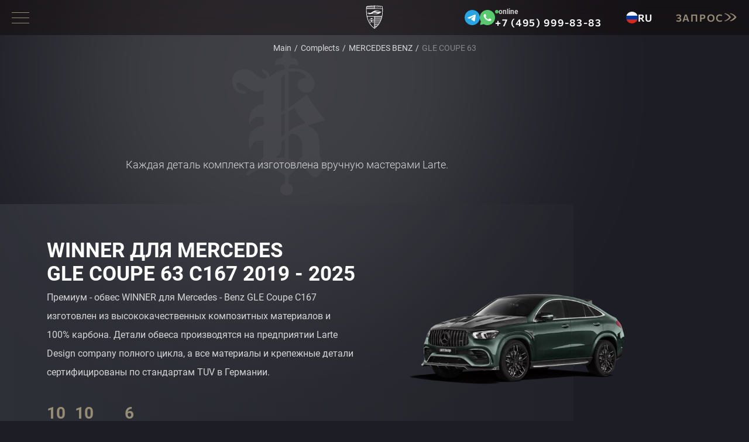

--- FILE ---
content_type: text/css
request_url: https://larte-design.ru/themes/larte/assets/css/style.min.css?v=1766569987
body_size: 38532
content:
/*! normalize.css v8.0.1 | MIT License | github.com/necolas/normalize.css */html{-webkit-text-size-adjust:100%;line-height:1.15}body{margin:0}main{display:block}h1{font-size:2em;margin:.67em 0}hr{box-sizing:content-box;height:0;overflow:visible}pre{font-family:monospace,monospace;font-size:1em}a{background-color:transparent}abbr[title]{border-bottom:none;text-decoration:underline;-webkit-text-decoration:underline dotted;text-decoration:underline dotted}b,strong{font-weight:bolder}code,kbd,samp{font-family:monospace,monospace;font-size:1em}small{font-size:80%}sub,sup{font-size:75%;line-height:0;position:relative;vertical-align:baseline}sub{bottom:-.25em}sup{top:-.5em}img{border-style:none}button,input,optgroup,select,textarea{font-family:inherit;font-size:100%;line-height:1.15;margin:0}button,input{overflow:visible}button,select{text-transform:none}[type=button],[type=reset],[type=submit],button{-webkit-appearance:button}[type=button]::-moz-focus-inner,[type=reset]::-moz-focus-inner,[type=submit]::-moz-focus-inner,button::-moz-focus-inner{border-style:none;padding:0}[type=button]:-moz-focusring,[type=reset]:-moz-focusring,[type=submit]:-moz-focusring,button:-moz-focusring{outline:1px dotted ButtonText}fieldset{padding:.35em .75em .625em}legend{box-sizing:border-box;color:inherit;display:table;max-width:100%;padding:0;white-space:normal}progress{vertical-align:baseline}textarea{overflow:auto}[type=checkbox],[type=radio]{box-sizing:border-box;padding:0}[type=number]::-webkit-inner-spin-button,[type=number]::-webkit-outer-spin-button{height:auto}[type=search]{-webkit-appearance:textfield;outline-offset:-2px}[type=search]::-webkit-search-decoration{-webkit-appearance:none}::-webkit-file-upload-button{-webkit-appearance:button;font:inherit}details{display:block}summary{display:list-item}[hidden],template{display:none}
:root{--white:#fff;--white-custom:ivory;--white-20:hsla(0,0%,100%,.2);--white-40:hsla(0,0%,100%,.4);--white-50:hsla(0,0%,100%,.5);--white-60:hsla(0,0%,100%,.6);--white-80:hsla(0,0%,100%,.8);--black:#000;--black-05:rgba(0,0,0,.05);--black-10:rgba(0,0,0,.1);--black-15:rgba(0,0,0,.15);--black-20:rgba(0,0,0,.2);--black-35:rgba(0,0,0,.3);--black-30:rgba(0,0,0,.35);--black-50:rgba(0,0,0,.5);--black-60:rgba(0,0,0,.6);--black-70:rgba(0,0,0,.7);--black-75:rgba(0,0,0,.75);--black-80:rgba(0,0,0,.8);--black-90:rgba(0,0,0,.9);--black-95:rgba(0,0,0,.95);--brown:#968c76;--brown-opacity-10:hsla(41,13%,53%,.1);--brown-2:#6a6352;--brown-10:hsla(41,13%,53%,.1);--hover-color:#cdba91;--grey:#2f3140;--grey-2:#4a5463;--dark-grey:#1d1e25;--dark-grey-2:#434343;--dark-grey-3:#15161b;--dark-grey-4:#08090b;--dark-grey-5:#0e0f12;--dark-grey-6:#494a50;--blue-custom:#63c5da;--red:red;--light-blue:#e2e7ee;--background-header:rgba(11,1,1,.4);--green:#5eeb78;--language-hover:rgba(0,0,0,.2);--menu-background-level-1:rgba(0,0,0,.05);--menu-background-level-2:rgba(26,28,31,.25);--callback-form-back:radial-gradient(92.04% 92.04% at -3.29% -21.06%,hsla(42,23%,63%,.2) 0%,transparent 100%),#27282f;--history-progressbar-background:linear-gradient(90deg,rgba(0,0,0,.8),transparent);--header-black:linear-gradient(0deg,rgba(16,19,26,.5),rgba(16,19,26,.5));--brown-gradient:linear-gradient(90deg,#57534c,#2a2a31);--brown-gradient-mobile:radial-gradient(100% 2847.04% at 0% 0%,#968c76 0%,hsla(41,13%,53%,0) 100%),hsla(0,0%,100%,.1);--get-consulting-background-mobile:radial-gradient(100% 2847.04% at 0% 0%,hsla(41,13%,53%,.4) 0%,hsla(41,13%,53%,0) 100%),hsla(0,0%,100%,.1);--beaf-background:radial-gradient(109.59% 349.92% at 89.92% 341.88%,#000 0%,transparent 100%);--pagination-gradient:linear-gradient(0deg,hsla(41,13%,53%,.5),hsla(41,13%,53%,.5));--blog-card-gradient:linear-gradient(0deg,hsla(41,13%,53%,.1),hsla(41,13%,53%,.1)),rgba(0,0,0,.5);--blog-card-hover-image-gradient:linear-gradient(0deg,hsla(41,13%,53%,.2),hsla(41,13%,53%,.2));--z-back:-1;--z-main:1;--z-middle:5;--z-top:10;--z-top-2:13;--z-height:15;--z-overtop:20;--z-modal:50;--z-mega-top:999}@font-face{font-display:swap;font-family:Roboto;font-style:normal;font-weight:100;src:url(/themes/larte/assets/fonts/Roboto/Roboto-Thin.ttf) format("truetype")}@font-face{font-display:swap;font-family:Roboto;font-style:normal;font-weight:300;src:url(/themes/larte/assets/fonts/Roboto/Roboto-Light.ttf) format("truetype")}@font-face{font-display:swap;font-family:Roboto;font-style:normal;font-weight:400;src:url(/themes/larte/assets/fonts/Roboto/Roboto-Regular.ttf) format("truetype")}@font-face{font-display:swap;font-family:Roboto;font-style:normal;font-weight:500;src:url(/themes/larte/assets/fonts/Roboto/Roboto-Medium.ttf) format("truetype")}@font-face{font-display:swap;font-family:Roboto;font-style:normal;font-weight:700;src:url(/themes/larte/assets/fonts/Roboto/Roboto-Bold.ttf) format("truetype")}@font-face{font-display:swap;font-family:Urbanist;font-style:normal;font-weight:300;src:url(/themes/larte/assets/fonts/Urbanist/Urbanist-Light.ttf) format("truetype")}@font-face{font-display:swap;font-family:Urbanist;font-style:normal;font-weight:400;src:url(/themes/larte/assets/fonts/Urbanist/Urbanist-Regular.ttf) format("truetype")}@font-face{font-display:swap;font-family:Urbanist;font-style:normal;font-weight:600;src:url(/themes/larte/assets/fonts/Urbanist/Urbanist-SemiBold.ttf) format("truetype")}@font-face{font-display:swap;font-family:Urbanist;font-style:normal;font-weight:700;src:url(/themes/larte/assets/fonts/Urbanist/Urbanist-Bold.ttf) format("truetype")}@font-face{font-display:swap;font-family:Urbanist;font-style:normal;font-weight:900;src:url(/themes/larte/assets/fonts/Urbanist/Urbanist-Black.ttf) format("truetype")}@font-face{font-display:swap;font-family:Overpass;font-style:normal;font-weight:300;src:url(/themes/larte/assets/fonts/Overpass/Overpass-Light.ttf) format("truetype")}@font-face{font-display:swap;font-family:Overpass;font-style:normal;font-weight:400;src:url(/themes/larte/assets/fonts/Overpass/Overpass-Regular.ttf) format("truetype")}@font-face{font-display:swap;font-family:Overpass;font-style:normal;font-weight:600;src:url(/themes/larte/assets/fonts/Overpass/Overpass-SemiBold.ttf) format("truetype")}@font-face{font-display:swap;font-family:Overpass;font-style:normal;font-weight:700;src:url(/themes/larte/assets/fonts/Overpass/Overpass-Bold.ttf) format("truetype")}@font-face{font-display:swap;font-family:Overpass;font-style:normal;font-weight:900;src:url(/themes/larte/assets/fonts/Overpass/Overpass-Black.ttf) format("truetype")}@font-face{font-display:swap;font-family:Montserrat;font-style:normal;font-weight:400;src:url(/themes/larte/assets/fonts/Montserrat/Montserrat-Regular.ttf) format("truetype")}@font-face{font-display:swap;font-family:Montserrat;font-style:normal;font-weight:500;src:url(/themes/larte/assets/fonts/Montserrat/Montserrat-Medium.ttf) format("truetype")}@font-face{font-display:swap;font-family:Montserrat;font-style:normal;font-weight:600;src:url(/themes/larte/assets/fonts/Montserrat/Montserrat-SemiBold.ttf) format("truetype")}@font-face{font-display:swap;font-family:Montserrat;font-style:normal;font-weight:700;src:url(/themes/larte/assets/fonts/Montserrat/Montserrat-Bold.ttf) format("truetype")}@font-face{font-display:swap;font-family:Commissioner;font-style:normal;font-weight:400;src:url(/themes/larte/assets/fonts/Commissioner/Commissioner-Regular.ttf) format("truetype")}@font-face{font-display:swap;font-family:Commissioner;font-style:normal;font-weight:500;src:url(/themes/larte/assets/fonts/Commissioner/Commissioner-Medium.ttf) format("truetype")}@font-face{font-display:swap;font-family:Commissioner;font-style:normal;font-weight:600;src:url(/themes/larte/assets/fonts/Commissioner/Commissioner-SemiBold.ttf) format("truetype")}@font-face{font-display:swap;font-family:Commissioner;font-style:normal;font-weight:700;src:url(/themes/larte/assets/fonts/Commissioner/Commissioner-Bold.ttf) format("truetype")}@font-face{font-display:swap;font-family:OoohBaby;font-style:normal;font-weight:400;src:url(/themes/larte/assets/fonts/OoohBaby/OoohBaby-Regular.ttf) format("truetype")}@font-face{font-display:swap;font-family:Inter;font-style:normal;font-weight:900;src:url(/themes/larte/assets/fonts/Inter/Inter-Black.ttf) format("truetype")}*,:after,:before{box-sizing:border-box;margin:0;padding:0}body{background:var(--dark-grey);box-sizing:border-box;color:var(--white);display:flex;flex-direction:column;font-family:Roboto,serif;min-height:100vh;min-width:320px;overflow-x:hidden}p{color:var(--white-80);font-family:Roboto,"sans-serif";font-size:18px;font-weight:300;line-height:36px}footer,header,main{width:100%}.title,.title p{color:var(--white);margin:0;opacity:1}.title p strong,.title strong{font-weight:900}.title.title_mobile{text-transform:none}.title a{color:var(--brown);transition:color .3s ease-in-out}.title a:hover{color:var(--hover-color)}.title--h1-custom,.title--h1-custom p{font-family:Urbanist,"sans-serif";font-size:70px;font-weight:300;line-height:84px}.title--h1-custom p:lang(ru),.title--h1-custom:lang(ru){font-family:Commissioner}.title--h1,.title--h1 p{font-family:Urbanist,"sans-serif";font-size:70px;font-weight:300;line-height:84px}.title--h1 p:lang(ru),.title--h1:lang(ru){font-family:Commissioner}.title--h2,.title--h2 p{font-family:Urbanist,"sans-serif";font-size:52px;font-weight:300;letter-spacing:.05em;line-height:67px}.title--h2 p:lang(ru),.title--h2:lang(ru){font-family:Roboto}.title--h3,.title--h3 p{font-family:Urbanist,"sans-serif";font-size:38px;font-weight:300;line-height:50px}.title--h3 p:lang(ru),.title--h3:lang(ru){font-family:Roboto}.title--h4,.title--h4 p{font-family:Urbanist,"sans-serif";font-size:35px;font-weight:300;line-height:40px;opacity:1}.title--h4 p span,.title--h4 span{font-family:Roboto,"sans-serif";font-size:35px;font-weight:300;line-height:40px;opacity:1}.title--h4 p:lang(ru),.title--h4:lang(ru){font-family:Roboto}.title--h5,.title--h5 p{font-family:Urbanist,"sans-serif";font-size:20px;font-weight:300;line-height:30px}.title--h5 p:lang(ru),.title--h5:lang(ru){font-family:Roboto}.title--h6,.title--h6 p{font-family:Urbanist,"sans-serif";font-size:20px;font-weight:300;line-height:26px}.title--h6 p:lang(ru),.title--h6:lang(ru){font-family:Roboto}.section-block{padding:90px 20px}@media only screen and (max-width:779px){.title--h1-custom,.title--h1-custom p{font-family:Urbanist,"sans-serif";font-size:36px;font-weight:300;line-height:48px}.title--h1-custom p:lang(ru),.title--h1-custom:lang(ru){font-family:Commissioner}.title_mobile{font-size:42px}.title--h2,.title--h2 p{font-family:Urbanist,"sans-serif";font-size:28px;font-weight:300;line-height:40px}.title--h2 p:lang(ru),.title--h2:lang(ru){font-family:Roboto}.title--h3,.title--h3 p{font-family:Urbanist,"sans-serif";font-size:22px;font-weight:300;line-height:28px}.title--h3 p:lang(ru),.title--h3:lang(ru){font-family:Roboto}.title--h4,.title--h4 p{font-family:Urbanist,"sans-serif";font-size:24px;font-weight:300;line-height:40px;opacity:1}.title--h4 p span,.title--h4 span{font-family:Roboto,"sans-serif";font-size:24px;font-weight:300;line-height:40px;opacity:1}.title--h4 p:lang(ru),.title--h4:lang(ru){font-family:Roboto}p{font-size:16px;line-height:32px}.section-block{padding-bottom:40px;padding-top:40px}}ul{list-style:none}img{display:block}a{color:inherit;text-decoration:none}a:active,a:focus{outline:none}button,input,select,textarea{background-color:transparent;border:0;font-family:inherit;outline:none}textarea{resize:none}button{cursor:pointer}html.hidden{overflow:hidden!important}.container{margin-inline:auto;max-width:min(100vw - 40px,1480px)}.container_new{margin-bottom:8.0625rem;margin-left:auto;margin-right:auto;max-width:63.75rem;padding-left:1.25rem;padding-right:1.25rem}.main{position:relative}.main--light:before{background:var(--white);border-radius:50%;content:"";filter:blur(200px);height:800px;left:80px;opacity:.15;pointer-events:none;position:absolute;top:-295px;width:800px;z-index:var(--z-back)}@media only screen and (max-width:779px){.main--light:before{filter:blur(100px);height:320px;left:-160px;top:-160px;width:320px}}.title{margin-bottom:10px;text-transform:uppercase}.fancybox__slide{padding-left:0;padding-right:0}@media screen and (max-width:400px){.fancybox__content{width:100%!important}.fancybox-image{-o-object-fit:unset;object-fit:unset}}.fancybox__footer{display:none}.fancybox-link{height:100%}.accordion{border-bottom:1px solid var(--white-20);max-width:730px;padding-block:26px}.accordion__head{grid-gap:20px;align-items:center;cursor:pointer;display:grid;grid-template-columns:1fr auto;padding-right:11px;transition:color .2s ease-in-out}.accordion__head *{font-family:Urbanist,"sans-serif";font-size:22px;font-weight:600;line-height:33px}.accordion__head :lang(ru){font-family:Commissioner}.accordion__head:hover{color:var(--white-80)}.accordion__head svg{transform-origin:center;transition:transform .5s linear}.accordion__content{height:0;overflow:hidden}.accordion--open .accordion__head svg{transform:rotate(180deg)}.accordion--dealers{max-width:unset}.accordion--dealers .accordion__head{color:var(--white-80);font-size:28px;font-weight:900;grid-template-columns:auto 1fr;line-height:36.4px;text-transform:uppercase}.accordion--dealers .accordion__head svg{grid-column:1/2;grid-row:1/2}.link{grid-gap:11px;align-items:center;color:var(--brown);display:flex;font-family:Urbanist,"sans-serif";font-size:17px;font-weight:600;letter-spacing:.1em;line-height:1;text-transform:uppercase;transition:color .3s linear}.link:lang(ru){font-family:Commissioner}.link:hover{color:var(--hover-color)}.link svg{transform:translateY(-1px)}.nav-language{display:none}.nav:not(.nav-mobile) ul,.sub-nav:not(.nav-mobile) ul{max-height:calc(var(--vh) - 54px);overflow:hidden auto;scrollbar-color:var(--brown) transparent;scrollbar-width:thin}.nav:not(.nav-mobile) ul::-webkit-scrollbar,.sub-nav:not(.nav-mobile) ul::-webkit-scrollbar{width:4px}.nav:not(.nav-mobile) ul::-webkit-scrollbar-track,.sub-nav:not(.nav-mobile) ul::-webkit-scrollbar-track{background:transparent}.nav:not(.nav-mobile) ul::-webkit-scrollbar-thumb,.sub-nav:not(.nav-mobile) ul::-webkit-scrollbar-thumb{background:var(--brown)}.nav{background:var(--menu-background-level-1);height:var(--vh);min-width:250px;padding-block:27px;top:100%;transform:translateX(-100%);transition:transform .3s ease;width:-moz-max-content;width:max-content;z-index:var(--z-overtop)}.nav,.nav:after{left:0;position:absolute}.nav:after{-webkit-backdrop-filter:blur(0);backdrop-filter:blur(0);bottom:0;content:"";right:0;top:0;transition:-webkit-backdrop-filter .3s ease;transition:backdrop-filter .3s ease;transition:backdrop-filter .3s ease,-webkit-backdrop-filter .3s ease;z-index:var(--z-back)}.nav__link{background-color:transparent;color:var(--white);cursor:pointer;display:block;font-family:Urbanist,"sans-serif";font-size:15px;font-weight:400;letter-spacing:.15em;line-height:18px;min-width:250px;padding:20px 40px;text-transform:uppercase;transition:color .3s linear,background-color .3s linear}.nav__link:lang(ru){font-family:Commissioner}.nav__link--active,.nav__link:not(.nav__link--active):hover{background-color:var(--brown-10);color:var(--brown)}.nav:before{background:transparent;content:"";height:var(--vh);left:100%;pointer-events:none;position:absolute;top:0;transition:background .3s ease,left .3s linear;width:calc(100vw + 250px);z-index:-1}.nav--open{transform:translate(0);z-index:1000}.nav--open:after{-webkit-backdrop-filter:blur(25px);backdrop-filter:blur(25px)}.nav--open:before{background:var(--black-35);left:0;pointer-events:auto}.banner-main-header__nav>.nav__list,.nav-static>.nav__list{height:100%}.banner-main-header__nav .sub-nav,.nav-static .sub-nav{display:grid;grid-template-columns:0fr;min-width:0;transition:all .3s ease;width:-moz-max-content;width:max-content}.banner-main-header__nav .nav__item:hover>.sub-nav,.banner-main-header__nav .sub-nav__item:hover>.sub-nav,.nav-static .nav__item:hover>.sub-nav,.nav-static .sub-nav__item:hover>.sub-nav{grid-template-columns:1fr;min-width:250px;transition-delay:.3s}.banner-main-header__nav:hover:after{-webkit-backdrop-filter:blur(25px);backdrop-filter:blur(25px)}.nav-mobile{background:var(--black-75);height:calc(var(--vh) - 50px);left:0;overflow:auto;padding-block:84px 60px;text-align:center;top:50px;width:100%}.nav-mobile:before{display:none}.nav-mobile a:not(.header-language__item){color:var(--white);font-family:Urbanist,"sans-serif";font-size:17px;font-weight:600;letter-spacing:.1em;line-height:17px;opacity:1;padding:0}.nav-mobile a:not(.header-language__item):lang(ru){font-family:Commissioner}.nav-mobile .nav__link:hover,.nav-mobile .sub-nav__link:hover{background:transparent;color:var(--white)}.nav-mobile .nav__list,.nav-mobile .sub-nav__list{grid-gap:38px;display:flex;flex-direction:column;height:100%}@media only screen and (max-width:1024px){.nav-mobile .sub-nav__list{grid-gap:14px}}.nav--safari,.sub-nav--safari{-webkit-backdrop-filter:blur(50px)}@media only screen and (max-width:1024px){.nav--safari,.sub-nav--safari{-webkit-backdrop-filter:unset}}.sub-nav{background:var(--menu-background-level-2);height:var(--vh);left:100%;padding-block:27px;position:absolute;top:0;z-index:var(--z-middle)}.sub-nav:before{-webkit-backdrop-filter:blur(50px);backdrop-filter:blur(50px);content:"";height:100%;left:0;position:absolute;top:0;width:100%;z-index:var(--z-back)}.sub-nav__back{display:none}@media only screen and (max-width:1024px){.sub-nav__back{grid-gap:20px;color:var(--white);display:flex;margin-bottom:30px;padding-bottom:30px;position:relative}.sub-nav__back:before{background:linear-gradient(90deg,hsla(0,0%,100%,.5),hsla(0,0%,100%,0));bottom:0;content:"";height:2px;left:0;position:absolute;width:100%}.sub-nav__back svg{transform:rotate(180deg) translateY(1px)}}.sub-nav__link{grid-gap:11px;align-items:center;background-color:transparent;color:var(--white);cursor:pointer;display:grid;font-family:Urbanist,"sans-serif";font-size:15px;font-weight:400;grid-template-columns:auto 1fr;letter-spacing:.15em;line-height:18px;padding:20px 20px 20px 10px;text-transform:uppercase;transition:color .3s linear,background-color .3s linear;white-space:nowrap;width:100%}.sub-nav__link:lang(ru){font-family:Commissioner}.sub-nav__link--active,.sub-nav__link:not(.sub-nav__link--active):hover{background-color:var(--brown-10);color:var(--white)}.sub-nav__image{align-items:center;display:flex;justify-content:center;width:60px}.sub-nav__image img,.sub-nav__image picture{height:auto;width:100%}.sub-nav .sub-nav{background:var(--menu-background-level-1)}.sub-nav .sub-nav .sub-nav{background:var(--menu-background-level-2)}.sub-nav .sub-nav .sub-nav .sub-nav__link{padding:20px}@media only screen and (max-width:1024px){.nav{background:var(--black-90);padding-block:95px 27px}.nav-language{display:flex;margin-inline:auto}.nav-language .header-language{display:flex;margin:0}.nav-static{display:none}.nav-mobile{-webkit-backdrop-filter:blur(25px);backdrop-filter:blur(25px);background:var(--black-75);height:calc(var(--vh) - 56px);overflow:hidden auto;padding-block:60px;top:56px}.nav-mobile:after{display:none}.nav-mobile .nav__list{transform:translate(0)}.nav:not(.nav-mobile) ul,.sub-nav:not(.nav-mobile) ul{max-height:calc(var(--vh) - 176px)}.sub-nav{background:unset;height:100%;left:100%;max-width:unset;opacity:0;overflow:unset;padding-block:0;padding-inline:20px;padding-bottom:20px;pointer-events:none;text-align:left;top:0;width:100%}.sub-nav:before{display:none}.sub-nav__item:last-child{padding-bottom:30px}.sub-nav .sub-nav{background:unset}.sub-nav .sub-nav:before{display:none}.sub-nav .sub-nav .sub-nav{background:unset}.sub-nav .sub-nav .sub-nav__image{width:60px}.sub-nav .sub-nav .sub-nav:before{display:none}.sub-nav .sub-nav .sub-nav .sub-nav{background:unset}.sub-nav .sub-nav .sub-nav .sub-nav__link{padding:0}.sub-nav .sub-nav .sub-nav .sub-nav:before{display:none}.sub-nav__back{font-family:Urbanist,"sans-serif";font-size:15px;font-weight:400;line-height:1;text-transform:uppercase;width:100%}.sub-nav__back:lang(ru){font-family:Commissioner}.sub-nav__image{height:40px;width:42px}.sub-nav__image picture{height:100%;transform:translateX(-5px);width:100%}.sub-nav__image img{height:100%;width:auto}}@media only screen and (max-width:779px){.nav-mobile .nav__link,.nav-mobile .sub-nav__link{font-family:Urbanist,"sans-serif";font-size:15px;font-weight:400;line-height:18px}.nav-mobile .nav__link:lang(ru),.nav-mobile .sub-nav__link:lang(ru){font-family:Commissioner}}.button{border:2px solid var(--brown);color:var(--brown);padding:17px 30px;position:relative;transition:border-color .5s linear;width:-moz-max-content;width:max-content}.button__content{grid-gap:11px;align-items:center;display:flex;font-family:Urbanist,"sans-serif";font-size:17px;font-weight:600;justify-content:center;letter-spacing:.1em;line-height:1;text-transform:uppercase;white-space:nowrap}.button__content:lang(ru){font-family:Commissioner}.button__content svg{height:auto;width:23px}.button__hover{background-color:var(--hover-color);color:var(--black);height:100%;left:0;overflow:hidden;position:absolute;top:0;transition:width .3s ease-in-out,padding .3s ease-in-out;width:0}.button__hover span{grid-gap:11px;align-items:center;display:flex;justify-content:center;left:30px;position:absolute;top:50%;transform:translateY(-50%);white-space:nowrap}.button:hover{border-color:var(--hover-color)}.button:hover .button__hover{width:100%}.button--long .button__content:not(.button__hover){margin-inline:auto;width:-moz-max-content;width:max-content}.button_big{margin-top:10px;padding-bottom:22px;padding-top:22px}.input-wrapper{padding-bottom:36px;position:relative;width:100%}.input-wrapper--drop-down svg{position:absolute;right:10px;top:22px;transform-origin:center;transition:transform .3s ease-in-out}.input-wrapper__input{border-bottom:1px solid var(--brown);color:var(--white-80);cursor:pointer;display:block;font-family:Roboto,"sans-serif";font-size:18px;font-weight:600;height:57px;line-height:36px;padding:10px 0;transition:border-color .5s linear;width:100%}.input-wrapper__input::-moz-placeholder{color:var(--white);font-weight:400;opacity:.4;-moz-transition:opacity .3s linear;transition:opacity .3s linear}.input-wrapper__input::placeholder{color:var(--white);font-weight:400;opacity:.4;transition:opacity .3s linear}.input-wrapper__input:hover{border-color:var(--hover-color)}.input-wrapper__input:hover::-moz-placeholder{opacity:1}.input-wrapper__input:hover::placeholder{opacity:1}.input-wrapper__input:focus{border-color:var(--hover-color);border-width:2px}.input-wrapper__input:focus~.input-wrapper__inner:not(.input-wrapper__inner--empty){max-height:400px}.input-wrapper__input:focus~.input-wrapper__inner:not(.input-wrapper__inner--empty)~svg{transform:rotate(180deg)}.input-wrapper__error{background-color:var(--brown);bottom:0;color:var(--dark-grey);font-family:Roboto,"sans-serif";font-size:12px;font-weight:600;left:0;line-height:20px;opacity:0;padding:10px;pointer-events:none;position:absolute;text-align:left;transition:opacity .5s linear;width:100%}.input-wrapper__error--view{opacity:1;pointer-events:auto}.input-wrapper__inner{background:var(--dark-grey-5);height:-moz-max-content;height:max-content;left:0;max-height:0;overflow:hidden;position:absolute;top:57%;transition:max-height .3s ease-in-out;width:100%;z-index:100}.input-wrapper__inner .simplebar-track.simplebar-vertical{bottom:10px;height:calc(100% - 20px);opacity:1;right:10px;top:10px;width:2px}.input-wrapper__inner .simplebar-track.simplebar-vertical .simplebar-scrollbar{background:var(--brown);opacity:1}.input-wrapper__list{height:-moz-max-content;height:max-content;max-height:400px;padding:20px 0}.input-wrapper__button{color:var(--white-80);cursor:pointer;display:block;font-family:Roboto,"sans-serif";font-size:18px;font-weight:400;line-height:36px;padding:0 20px;transition:background .3s ease-in-out}.input-wrapper__button:hover{background:var(--brown)}.input-wrapper__button--not-view{display:none}.checkbox{grid-gap:14px;align-items:center;color:var(--white-60);cursor:pointer;display:grid;flex-direction:row-reverse;font-family:Roboto,"sans-serif";font-size:12px;font-weight:600;grid-template-columns:auto 1fr;line-height:20px;text-align:left;transition:color .5s linear;width:-moz-max-content;width:max-content}.checkbox:hover{color:var(--white)}.checkbox:hover .checkbox__square{border-color:var(--hover-color)}.checkbox__square{border:1px solid var(--brown);height:26px;position:relative;transition:border-color .5s linear;width:26px}.checkbox__input{display:none}.checkbox__input:checked~.checkbox__square svg{opacity:1}.checkbox svg{left:50%;opacity:0;position:absolute;top:50%;transform:translate(-50%,-50%);transition:opacity .3s linear}.checkbox-with-link{align-items:center;display:flex;gap:14px}.checkbox-with-link .checkbox{grid-gap:0}.checkbox-with-link__text{font-family:Roboto,"sans-serif";font-size:12px;font-weight:600;line-height:20px}.modal{-webkit-backdrop-filter:blur(30px);backdrop-filter:blur(30px);background:var(--black-50);height:100vh;opacity:0;overflow:hidden auto;pointer-events:none;position:fixed;right:0;top:0;transition:opacity .3s ease;width:100%;z-index:var(--z-modal)}.modal--open{opacity:1;pointer-events:auto;z-index:1001}.modal__content{background:var(--dark-grey);height:100%;max-width:950px;overflow-y:auto;position:absolute;right:0;transform:translateX(100%);transition:transfrom .3s ease;width:100%}.modal__close{color:var(--white-60);position:absolute;right:40px;top:40px;transition:color .3s linear;z-index:10}.modal__close svg{height:auto;width:40px}.modal__close:hover{color:var(--hover-color)}.modal__icon{left:30px;position:absolute;top:19px;z-index:var(--z-back)}.modal__icon svg{height:auto;opacity:.1;width:159px}@media only screen and (max-width:779px){.modal__close{right:25px;top:30px}.modal__close svg{height:auto;width:30px}.modal__icon{left:0;top:50px}.modal__icon svg{width:130px}}.banner-slide{background-position:50%;background-repeat:no-repeat;background-size:cover;background:var(--dark-grey);clip-path:inset(0);overflow:hidden;z-index:var(--z-main)}.banner-slide__image-wrapper{position:relative}.banner-slide img,.banner-slide video{background:var(--dark-grey);height:100%;-o-object-fit:cover;object-fit:cover;top:0;transition:top .2s linear;width:100%}.banner-slide__video--mobile{display:none}.banner-slide:before{background:var(--header-black);content:"";height:100%;left:0;position:absolute;top:0;width:100%;z-index:var(--z-middle)}.banner-slide__title{margin-bottom:25px;text-transform:uppercase}.banner-slide__title,.banner-slide__title p{font-size:52px;letter-spacing:.05em;line-height:57px}.banner-slide__text{font-size:16px;font-weight:400;line-height:32px;margin-bottom:10px}.banner-slide__text p{font-size:16px;font-weight:400;line-height:30px}@media only screen and (max-width:1440px){.banner-slide__title{margin-bottom:25px}.banner-slide__title,.banner-slide__title p{font-size:42px;line-height:46px}}@media only screen and (max-width:1024px){.banner-slide__title{margin-bottom:19px}.banner-slide__title,.banner-slide__title p{font-size:32px;letter-spacing:unset;line-height:42px}}@media only screen and (max-width:779px){.banner-slide__title{margin-bottom:15px}.banner-slide__title,.banner-slide__title p{font-size:24px;line-height:34px}.banner-slide__video--mobile{display:block}.banner-slide__video--desktop{display:none}.banner-slide__text p{font-size:14px;font-weight:400;line-height:23.8px}}.history-slide{display:flex;height:100%}.history-slide__content{left:202px;max-width:800px;position:absolute;top:65px;z-index:var(--z-top)}.history-slide__image{background:var(--dark-grey);height:100%;left:0;-o-object-fit:cover;object-fit:cover;position:absolute;top:0;width:100%;z-index:var(--z-back)}.history-slide__name{margin-bottom:13px;text-transform:uppercase}.history-slide__month{display:block;font-family:Roboto,"sans-serif";font-size:12px;font-weight:400;line-height:20px;margin-bottom:9px;opacity:.5}@media only screen and (max-width:1024px){.history-slide__content{left:130px;top:60px}}@media only screen and (max-width:779px){.history-slide{background:var(--dark-grey);display:flex;flex-direction:column-reverse;overflow:hidden}.history-slide__content,.history-slide__image{position:static;width:100%}.history-slide__name{max-width:unset}.history-slide__name,.history-slide__name p{font-size:20px;line-height:30px}.history-slide__image{height:100%;-o-object-fit:cover;object-fit:cover;width:100%}.history-slide__content{background:var(--black-15);max-width:unset;padding:12px 20px}.history-slide__month{margin-bottom:0}}@media only screen and (max-width:500px){.history-slide__name,.history-slide__name p{font-size:18px;line-height:27px}}.beaf-item{position:relative;width:100%}.beaf-item.shown{display:block}.beaf-item__image{height:auto;overflow:hidden;-webkit-user-select:none;-moz-user-select:none;user-select:none;width:100%}.beaf-item__image img{height:auto;-o-object-fit:cover;object-fit:cover;width:100%}.beaf-item__image--before{height:100%;left:0;overflow:hidden;position:absolute;top:0;width:var(--width);z-index:var(--z-top)}.beaf-item__image--before img{height:100%;width:auto}.beaf-item__line{align-items:center;cursor:col-resize;display:flex;height:100%;left:var(--left-line);position:absolute;top:50%;transform:translateY(-50%);z-index:var(--z-overtop)}.beaf-item__line:before{background:var(--brown);content:"";height:100%;left:50%;position:absolute;top:0;transform:translateX(-50%);width:2px}.beaf-item__line svg{position:relative;z-index:var(--z-top)}.wheels{background:var(--black-20);padding:80px 0}.wheels__line{margin-bottom:60px}.wheels__title{margin-bottom:10px;text-align:center}.wheels__list{display:flex;flex-wrap:wrap;gap:95px;justify-content:center;margin-bottom:70px}.wheels__item{display:flex;flex-direction:column;gap:7px;max-width:280px}.wheels__item-img{height:280px;transition:.3s ease;width:280px}.wheels__item-img img{height:100%;-o-object-fit:cover;object-fit:cover;width:100%}.wheels__item-text{font-family:Roboto,"sans-serif";font-size:22px;font-weight:700;line-height:33px;opacity:.8;text-align:center;transition:.3s ease}@media only screen and (max-width:779px){.wheels__item-text{font-family:Urbanist,"sans-serif";font-size:16px;font-weight:700;line-height:24px}.wheels__item-text:lang(ru){font-family:Commissioner}}.wheels__item:hover .wheels__item-text{opacity:.5}.wheels__item:hover .wheels__item-img{transform:scale(1.1)}.wheels__action{display:flex;justify-content:center}@media only screen and (max-width:779px){.wheels{display:none}}.callback-button{grid-gap:10px;align-items:center;background-color:transparent;border:1px solid var(--brown);border-radius:1px;color:var(--white);display:grid;font-family:Roboto,"sans-serif";font-size:18px;font-weight:400;grid-template-columns:auto 1fr auto;line-height:36px;padding:10px 24px 10px 10px;text-align:left;transition:color .3s linear,background-color .3s linear,border-color .3s linear;width:100%}.callback-button img{height:auto;width:58px}.callback-button svg{color:var(--brown);transition:color .3s linear}.callback-button:hover{background-color:var(--hover-color);border-color:var(--hover-color);color:var(--black)}.callback-button:hover svg{color:var(--black)}@media only screen and (max-width:779px){.callback-button{grid-gap:0;border:unset;font-family:Roboto,"sans-serif";font-size:16px;font-weight:400;line-height:32px;padding:4px 0}.callback-button__image{height:100%;margin-right:18px;width:auto}.callback-button:hover{background:transparent;color:var(--white)}.callback-button:hover svg{color:var(--brown)}}.callback-list{grid-gap:15px;display:grid}@media only screen and (max-width:779px){.callback-list{grid-gap:20px}}.wheel-variant{border:2px solid var(--white-20);border-radius:10px;height:70px;padding:12px;transition:border .2s ease-in-out;width:70px}.wheel-variant--active,.wheel-variant:hover{border:2px solid var(--brown)}.wheel-variant img{height:100%;-o-object-fit:contain;object-fit:contain;width:100%}.wheel-option{align-items:center;border-bottom:1px solid var(--white-20);border-top:1px solid var(--white-20);display:flex;justify-content:space-between;padding:20px 0;width:100%}.wheel-option__info{grid-gap:5px;align-items:center;display:flex}.wheel-option__name{color:var(--white);font-family:Urbanist,"sans-serif";font-size:20px;font-weight:900;line-height:30px;text-transform:uppercase}.wheel-option__name:lang(ru){font-family:Commissioner}.wheel-option__count{color:var(--white-40);font-family:Roboto,"sans-serif";font-size:16px;font-weight:400;line-height:32px}.head-line{grid-gap:24px;align-items:center;display:grid;grid-template-columns:1fr auto 1fr}.head-line:after,.head-line:before{content:"";height:1px;width:100%}.head-line:after{background:linear-gradient(90deg,hsla(0,0%,100%,.5),hsla(0,0%,100%,0))}.head-line:before{background:linear-gradient(270deg,hsla(0,0%,100%,.5),hsla(0,0%,100%,0))}.head-line svg{height:32px;width:auto}.slider-navigation{display:flex;height:100%;justify-content:space-between;left:0;pointer-events:none;position:absolute;top:0;width:100%;z-index:var(--z-main)}.slider-navigation--small .slider-navigation__button{width:50px}.slider-navigation__button{align-items:center;color:var(--white-50);display:flex;height:100%;justify-content:center;pointer-events:all;position:relative;transition:color .3s ease-in-out;width:100px}.slider-navigation__button:before{background:transparent;content:"";height:100%;left:0;position:absolute;top:0;transition:background .3s linear;width:100%;z-index:var(--z-back)}.slider-navigation__button:hover{color:var(--white)}.slider-navigation__button:hover:before{background:var(--black-60)}.slider-navigation__button--prev svg{transform:rotate(180deg) translateY(0)}.text-with-title{margin:0 auto;max-width:730px;padding:0 20px}.text-with-title a{color:var(--brown);transition:color .3s ease-in-out}.text-with-title a:hover{color:var(--hover-color)}.text-with-title__title{text-align:center;text-transform:uppercase}.text-with-title__line{margin:10px 0}.text-with-title .bold{font-weight:700}.text-with-title__text,.text-with-title__text p{color:var(--white-80)}.text-with-title__text li,.text-with-title__text p li{grid-gap:15px;display:flex;font-family:Roboto,"sans-serif";font-size:18px;font-weight:300;line-height:36px}@media only screen and (max-width:779px){.text-with-title__text li,.text-with-title__text p li{font-family:Roboto,"sans-serif";font-size:16px;font-weight:300;line-height:32px}}.text-with-title__text li:not(:last-child),.text-with-title__text p li:not(:last-child){margin-bottom:20px}.text-with-title__text p ul li:before,.text-with-title__text ul li:before{background:url(/themes/larte/assets/images/svg/li-marker.svg) no-repeat;content:"";flex-shrink:0;height:15px;transform:translateY(10px);width:14px}@media only screen and (max-width:1024px){.text-with-title__text p ul li:before,.text-with-title__text ul li:before{transform:translateY(9px)}}@media only screen and (max-width:779px){.text-with-title__text p ul li:before,.text-with-title__text ul li:before{transform:translateY(8px)}}.text-with-title__text ol,.text-with-title__text p ol{list-style:unset}.text-with-title__text ol>li>span,.text-with-title__text p ol>li>span{color:var(--brown);font-family:Roboto,"sans-serif";font-size:18px;font-weight:300;line-height:36px;text-align:left;width:15px}@media only screen and (max-width:779px){.text-with-title__text ol>li>span,.text-with-title__text p ol>li>span{font-family:Roboto,"sans-serif";font-size:16px;font-weight:300;line-height:32px}}.text-with-title__text a,.text-with-title__text p a{color:var(--brown);font-family:Roboto,"sans-serif";font-size:18px;font-weight:300;line-height:36px;margin-left:5px;transition:color .3s ease-in-out}@media only screen and (max-width:779px){.text-with-title__text a,.text-with-title__text p a{font-family:Roboto,"sans-serif";font-size:16px;font-weight:300;line-height:32px}}.text-with-title__text a:hover,.text-with-title__text p a:hover{color:var(--hover-color)}.text-with-title__button{display:block;margin:0 auto}.text-with-title__slider{margin:40px auto 60px;width:100%}.text-with-title__image{height:100%;max-height:365px;overflow:hidden;width:100%}.text-with-title__image img,.text-with-title__image picture,.text-with-title__image video{height:auto;-o-object-fit:cover;object-fit:cover;-o-object-position:center;object-position:center;width:100%}.text-with-title__pagination-list{margin-top:10px}.text-with-title__navigation{z-index:100}.text-with-title__video--mobile{display:none}.text-with-title__sound{margin-right:50px}@media only screen and (max-width:779px){.text-with-title{padding-left:0;padding-right:0}.text-with-title__title{margin-bottom:4px}.text-with-title__title:lang(ru){font-family:Roboto}.text-with-title__line{margin:20px 0 10px}.text-with-title__text,.text-with-title__text p{font-family:Roboto,"sans-serif";font-size:16px;font-weight:300;line-height:32px;margin-bottom:20px}.text-with-title__text li,.text-with-title__text p li{grid-gap:9px;font-family:Roboto,"sans-serif";font-size:16px;font-weight:300;line-height:32px}.text-with-title__text ol li,.text-with-title__text p ol li{grid-gap:9px}.text-with-title__text ol li>span,.text-with-title__text p ol li>span{transform:unset}.text-with-title__text a,.text-with-title__text p a{color:var(--brown);margin-left:5px;transition:color .3s ease-in-out}.text-with-title__text a:hover,.text-with-title__text p a:hover{color:var(--hover-color)}.text-with-title__button{width:100%}.text-with-title__slider{margin:40px auto;transform:translateX(-20px);width:calc(100% + 40px)}.text-with-title__navigation{display:none}.text-with-title__image{max-height:unset}.text-with-title__video{display:none}.text-with-title__video--mobile{display:block}.text-with-title__sound{margin-right:0}}.heading-block{margin:0 auto;max-width:730px;min-height:225px;padding-top:70px;position:relative;text-align:center}.heading-block svg{height:250px;left:50%;opacity:.1;pointer-events:none;position:absolute;top:0;transform:translateX(-50%);width:auto;z-index:-1}.heading-block__title{text-align:center;text-transform:uppercase}.heading-block__title a{color:var(--brown);transition:color .3s ease-in-out}.heading-block__title a:hover{color:var(--hover-color)}.heading-block__title p{opacity:1}.heading-block__text,.heading-block__text p{color:var(--white-80);font-family:Roboto,"sans-serif";font-size:18px;font-weight:300;line-height:36px;text-align:center}@media only screen and (max-width:779px){.heading-block{min-height:200px;padding-top:40px}.heading-block svg{height:200px;opacity:.1;width:auto}.heading-block__title{margin-bottom:10px}.heading-block__text{font-size:16px;line-height:32px;text-align:center}}.model-card{cursor:pointer;display:block;padding:30px 0;position:relative}.model-card:hover:before{opacity:.4}.model-card:before{background:linear-gradient(90deg,#57534c,#2a2a31);content:"";height:100%;left:0;opacity:0;position:absolute;top:0;transition:opacity .4s ease-in-out;width:100%;z-index:var(--z-back)}.model-card__inner{display:grid;grid-template-rows:240px 1fr}.model-card__image img{height:100%;-o-object-fit:contain;object-fit:contain;width:100%}.model-card__info{grid-gap:4px;display:grid;text-align:center}.model-card__subtitle{color:var(--white-80);transition:color .3s ease-in-out}.model-card__subtitle:hover{color:var(--brown)}.model-card__subtitle,.model-card__text{font-family:Montserrat,"sans-serif";font-size:18px;font-weight:600;line-height:36px}@media only screen and (max-width:779px){.model-card{padding:10px 0}.model-card__inner{grid-template-rows:190px 1fr}}.model-card-long{cursor:pointer;display:block;position:relative}.model-card-long:hover:before{opacity:0}.model-card-long:hover .model-card-long__inner:before{opacity:.4}.model-card-long:hover .model-card-long__title{color:var(--hover-color)}.model-card-long:before{background:linear-gradient(90deg,#474953,#2a2a31);content:"";height:100%;left:0;opacity:.4;position:absolute;top:0;transition:opacity .4s ease-in-out;width:100%;z-index:var(--z-back)}.model-card-long__inner{display:block;height:-moz-max-content;height:max-content;min-height:360px;padding-bottom:60px;padding-top:60px;position:relative}.model-card-long__inner:before{background:linear-gradient(90deg,#57534c,#2a2a31);content:"";height:100%;left:0;opacity:0;position:absolute;top:0;transition:opacity .4s ease-in-out;width:100%;z-index:var(--z-back)}.model-card-long__content{padding-left:80px;padding-right:375px}.model-card-long__title{margin-bottom:4px;padding-left:80px;padding-right:80px;transition:color .4s ease-in-out}.model-card-long__break-row{display:none}.model-card-long__text{color:var(--white-80);font-family:Roboto,"sans-serif";font-size:16px;font-weight:400;line-height:32px;margin-bottom:40px}.model-card-long__stats ul{grid-gap:65px;display:flex}.model-card-long__stats ul li{color:var(--brown)}.model-card-long__stats ul li p:not(.model-card-long__stat){color:var(--brown);font-family:Roboto,"sans-serif";font-size:12px;font-weight:400;line-height:20px;opacity:1}.model-card-long__stat{color:var(--brown);font-family:Urbanist,"sans-serif";font-size:28px;font-weight:300;line-height:40px;line-height:1;margin-bottom:0}.model-card-long__stat strong{font-weight:900}.model-card-long__stat:lang(ru){font-family:Roboto}.model-card-long__image{height:245px;-o-object-fit:contain;object-fit:contain;position:absolute;right:-125px;top:50%;transform:translateY(-50%);width:auto}@media only screen and (max-width:779px){.model-card-long{background:linear-gradient(90deg,#474953,#2a2a31)}.model-card-long:before{display:none}.model-card-long__inner{height:unset;padding-bottom:40px;padding-top:40px}.model-card-long__inner:before{display:none}.model-card-long__content,.model-card-long__title{padding-left:10px;padding-right:10px}.model-card-long__title{margin-bottom:12px}.model-card-long__title,.model-card-long__title p{font-size:20px;line-height:30px}.model-card-long__break-row{display:block}.model-card-long__text{display:none}.model-card-long__stats{margin-bottom:20px}.model-card-long__stats ul{grid-gap:26px}.model-card-long__stats ul li p:not(.model-card-long__stat){font-family:Montserrat,"sans-serif";font-size:12px;font-weight:600;line-height:18px}.model-card-long__image{height:171px;-o-object-fit:contain;object-fit:contain;position:static;transform:unset;width:100%}}.wheel-card{cursor:pointer;display:block;padding:40px;position:relative}.wheel-card:hover:before{opacity:.4}.wheel-card:hover p{color:var(--brown)}.wheel-card:before{background:linear-gradient(90deg,#57534c,#2a2a31);content:"";height:100%;left:0;opacity:0;position:absolute;top:0;transition:opacity .4s ease-in-out;width:100%;z-index:var(--z-back)}.wheel-card img,.wheel-card picture{height:280px;-o-object-fit:contain;object-fit:contain;width:100%}.wheel-card img{margin-bottom:7px}.wheel-card p{font-family:Roboto,"sans-serif";font-size:22px;font-weight:700;line-height:33px;opacity:.8;text-align:center;transition:color .3s ease-in-out}@media only screen and (max-width:1024px){.wheel-card{padding:20px 10px}.wheel-card img{height:120px;margin-bottom:13px}.wheel-card p{font-family:Urbanist,"sans-serif";font-size:14px;font-weight:700;line-height:21px}.wheel-card p:lang(ru){font-family:Commissioner}}.banner{clip-path:inset(0);position:relative}.banner__content{height:var(--vh-outer,100vh);position:fixed;top:0;width:100%}.banner__bottom{margin:40px auto;max-width:-moz-max-content;max-width:max-content}@media only screen and (max-width:500px){.banner__bottom{max-width:100%}}.banner__bottom-review{align-items:center;display:flex;gap:16px}.banner__bottom-info{align-items:center;display:flex;gap:46px;margin-bottom:16px}@media only screen and (max-width:500px){.banner__bottom-info{flex-wrap:wrap;gap:16px;justify-content:space-between}}.banner__bottom-name{color:#fff;font-family:Urbanist,"sans-serif";font-size:20px;font-weight:900;line-height:100%}.banner__bottom-name:lang(ru){font-family:Commissioner}.banner__bottom-country{align-items:flex-end;display:flex;gap:8px}.banner__bottom-country-flag img{border-radius:50%;height:16px;width:16px}.banner__bottom-country-name{color:#fff;font-family:Urbanist,"sans-serif";font-size:16px;font-weight:400;line-height:100%;opacity:.5}.banner__bottom-country-name:lang(ru){font-family:Commissioner}.banner__bottom .star-rating__content{display:flex;font-family:Roboto,"sans-serif";font-size:16px;font-weight:400;line-height:100%;margin-top:3px}.banner__bottom-tabs{align-items:center;color:#968c76;display:flex;flex-wrap:wrap;font-family:Urbanist,"sans-serif";font-size:14px;font-weight:600;gap:8px;justify-content:center;line-height:100%;margin-bottom:18px}.banner__bottom-tabs:lang(ru){font-family:Commissioner}@media only screen and (max-width:500px){.banner__bottom-tabs{justify-content:flex-start}}.banner__bottom-tab{border:1px solid #968c76;border-radius:50px;padding:8px 14px}.tuning-popup{align-items:center;-webkit-backdrop-filter:blur(30px);backdrop-filter:blur(30px);background:var(--black-50);bottom:0;box-sizing:border-box;display:none;height:var(--vh);justify-content:center;left:0;overflow:hidden scroll;padding:80px 0 20px;position:fixed;right:0;top:0;width:100%;z-index:10001}.tuning-popup--view{display:flex}.tuning-popup--view .tuning-popup__content{opacity:1}.tuning-popup__container{max-width:980px;padding:0 80px}.tuning-popup:before{content:"";height:100%;left:0;position:absolute;top:0;width:100%}.tuning-popup__close{color:var(--white);position:absolute;right:-80px;top:0;transition:color .3s ease-in-out}.tuning-popup__close:hover{color:var(--hover-color)}.tuning-popup__content{align-items:center;display:flex;flex-direction:column;max-width:980px;opacity:0;position:relative;text-align:center;transition:opacity .3s ease-in-out}.tuning-popup__slider{margin-bottom:40px;overflow:hidden;width:100%}.tuning-popup__slider .swiper-wrapper{display:flex;height:530px;margin-bottom:20px}.tuning-popup__slide{background:var(--dark-grey);height:100%;overflow:hidden;width:100%}.tuning-popup__image{align-items:center;display:flex;height:100%;justify-content:center;width:100%}.tuning-popup__image img,.tuning-popup__image video{height:100%;max-height:100%;max-width:100%;-o-object-fit:cover;object-fit:cover;width:100%}.tuning-popup__mark,.tuning-popup__name,.tuning-popup__text{max-width:480px}.tuning-popup__name{font-family:Montserrat,"sans-serif";font-size:16px;font-weight:700;line-height:32px;margin-bottom:5px}.tuning-popup__text{line-height:22px;margin-bottom:5px}.tuning-popup__mark,.tuning-popup__text{font-family:Montserrat,"sans-serif";font-size:14px;font-weight:400}.tuning-popup__mark{color:var(--brown);display:block;line-height:28px}@media only screen and (max-width:1440px){.tuning-popup{padding-top:120px}}@media only screen and (max-width:1024px){.tuning-popup__content{opacity:1;padding-top:15px}.tuning-popup__content .thumbs__image{height:46px;margin-bottom:20px;width:70px}.tuning-popup__content .thumbs__line{display:none}.tuning-popup__slider{margin-bottom:20px}.tuning-popup__slider .swiper-wrapper{height:300px;margin-bottom:10px}.tuning-popup__mark,.tuning-popup__text{max-width:553px;text-align:left}.tuning-popup__name{display:none}.tuning-popup__text{font-family:Roboto,"sans-serif";font-size:16px;font-weight:400;line-height:32px;margin-bottom:0}.tuning-popup__mark{font-family:Montserrat,"sans-serif";font-size:14px;font-weight:400;line-height:28px}}@media only screen and (max-width:779px){.tuning-popup__slider .swiper-wrapper{height:200px}}.text-block{margin:0 auto;max-width:730px}.text-block__title{margin-bottom:10px;text-align:center;text-transform:uppercase}.text-block__line{margin-bottom:21px}@media only screen and (max-width:779px){.text-block__title{font-family:Urbanist,"sans-serif";font-size:20px;font-weight:900;line-height:30px;margin-bottom:10px}.text-block__title:lang(ru){font-family:Commissioner}.text-block__title span{font-weight:900}.text-block__text{font-size:16px;line-height:32px}.text-block__line{margin-bottom:10px}}.dealers-item__image{height:auto;margin-bottom:15px;width:32px}.dealers-item__link,.dealers-item__name{display:block;font-family:Roboto,"sans-serif";font-size:16px;font-weight:300;line-height:32px;opacity:1}.dealers-item__link span,.dealers-item__name span{color:var(--white)}.dealers-item__link,.dealers-item__map{color:var(--brown);transition:color .3s ease-in-out}.dealers-item__link:hover,.dealers-item__map:hover{color:var(--hover-color)}.dealers-item__map{grid-gap:5px;align-items:center;display:flex;font-family:Montserrat,"sans-serif";font-size:15px;font-weight:600;line-height:32px;margin-top:8px}@media only screen and (max-width:779px){.dealers-item__link,.dealers-item__name{line-height:24px}.dealers-item__map{margin-top:16px}}.our-traditions{overflow:hidden;padding-block:180px;width:100%}.our-traditions__wrapper{display:flex;flex-direction:column}.our-traditions__item{grid-gap:80px;display:grid;grid-template-columns:auto auto;position:relative}.our-traditions__item--reverse{transform:translateY(-150px);z-index:5}.our-traditions__item--reverse .our-traditions__content{display:flex;flex-direction:column;justify-content:flex-end;padding-bottom:20px}.our-traditions__item--reverse .our-traditions__image{justify-content:flex-end}.our-traditions__item-content{display:flex;justify-content:space-between;margin-top:37px}.our-traditions__icon{left:-81px;position:absolute;top:-15px}.our-traditions__icon svg{height:auto;opacity:.1;width:162px}.our-traditions__title{margin-bottom:20px;text-transform:uppercase}.our-traditions__text{margin-bottom:20px}.our-traditions__content{max-width:545px;padding-top:100px}.our-traditions__partner svg{height:auto;width:135px}.our-traditions__certificated{grid-gap:4px;align-items:center;color:var(--white);display:flex;font-family:Montserrat,"sans-serif";font-size:11px;font-weight:600;letter-spacing:.1em;line-height:12px;margin-top:10px;opacity:1;text-transform:uppercase}.our-traditions__certificated img{width:16px}.our-traditions__video{width:-moz-max-content;width:max-content}.our-traditions__self-expression{margin-left:auto}.our-traditions__image{display:flex;height:800px;justify-content:center;max-width:855px;overflow:hidden;position:relative;z-index:1}.our-traditions__image img{height:100%;-o-object-fit:cover;object-fit:cover;width:auto}.our-traditions__image:before{background-color:var(--brown);content:"";filter:blur(200px);height:800px;opacity:.3;position:absolute;right:-100px;top:-106px;width:800px;z-index:-1}.our-traditions__slider{max-width:855px;overflow:hidden;width:100%;z-index:1}.our-traditions__slider .swiper-wrapper{height:640px;margin-bottom:20px;position:relative}.our-traditions__slide{background:var(--dark-grey);height:100%;width:100%}.our-traditions__slide-image{align-items:center;display:flex;height:100%;justify-content:center;overflow:hidden;width:100%}.our-traditions__slide-image img{height:100%;-o-object-fit:cover;object-fit:cover;width:100%}.our-traditions__navigation{z-index:var(--z-top)}@media only screen and (max-width:1440px){.our-traditions{padding:150px 0}.our-traditions .container{max-width:min(100vw - 40px,1200px)}.our-traditions__wrapper{grid-gap:0}.our-traditions__item{grid-gap:70px}.our-traditions__item--reverse{grid-gap:87px;transform:translateY(-110px)}.our-traditions__icon{left:-57px;top:-40px}.our-traditions__icon svg{height:auto;width:143px}.our-traditions__content{max-width:440px;padding-top:60px}.our-traditions__partner svg{height:auto;width:135px}.our-traditions__image{height:780px;max-width:695px}.our-traditions__image:before{height:600px;right:0;top:-40px;width:600px}.our-traditions__slider .swiper-wrapper{height:780px;max-width:695px}}@media screen and (max-width:1200px){.our-traditions__item{grid-gap:40px}}@media only screen and (max-width:1024px){.our-traditions{overflow:hidden;padding-block:100px;width:100%}.our-traditions__wrapper{display:flex;flex-direction:column}.our-traditions__item{grid-gap:40px;display:flex;flex-direction:column-reverse}.our-traditions__item .our-traditions__content{padding-top:54px}.our-traditions__item--reverse{flex-direction:column;transform:unset}.our-traditions__item--reverse .our-traditions__content{padding-top:0}.our-traditions__image{height:640px;max-width:unset;width:100%}.our-traditions__image img{width:100%}.our-traditions__icon{left:0;top:660px}.our-traditions__content{max-width:unset;padding-top:unset}.our-traditions__text{font-family:Roboto,"sans-serif";font-size:16px;font-weight:400;line-height:32px}.our-traditions__item-content{display:flex;justify-content:space-between}.our-traditions__title{margin-bottom:20px;text-transform:uppercase}.our-traditions__slider{max-width:unset;overflow:unset;width:100%;z-index:1}.our-traditions__slider .swiper-wrapper{height:640px;margin-bottom:20px}.our-traditions__navigation{display:none}}@media only screen and (max-width:779px){.our-traditions{padding-block:60px}.our-traditions__image{height:280px}.our-traditions__icon{top:300px}.our-traditions__title{margin-bottom:20px;text-transform:uppercase}.our-traditions__slider .swiper-wrapper{height:280px}.our-traditions__wrapper{grid-gap:20px}}@media only screen and (max-width:500px){.our-traditions__title,.our-traditions__title p{font-size:22px;line-height:30px}}.video{align-items:center;cursor:pointer;display:flex;justify-content:center;overflow:hidden;position:relative}.video--view .video__start{display:none}.video--view .video__controllers{display:grid}.video:hover .video__start{color:var(--hover-color)}.video:hover .video__start:before{opacity:.5}.video__wrapper,.video__wrapper video{height:100%;width:100%}.video__wrapper video{-o-object-fit:cover;object-fit:cover}.video__start{color:var(--brown);transition:color .3s ease-in-out}.video__start svg{height:auto;left:50%;position:absolute;top:50%;transform:translate(-50%,-50%);width:90px;z-index:var(--z-top)}.video__start:before{background:var(--pagination-gradient);content:"";height:100%;left:0;opacity:0;position:absolute;top:0;transition:opacity .3s ease-in-out;width:100%;z-index:var(--z-main)}.video__controllers{grid-gap:10px;align-items:center;bottom:10px;display:none;grid-template-columns:auto 1fr auto;justify-content:space-between;left:20px;position:absolute;right:20px;z-index:var(--z-top)}.video__progressbar{border:1px solid var(--dark-grey-2);height:12px;padding:2px;width:100%}.video__progressbar span{background:var(--dark-grey-2);display:block;height:100%;width:0}.video__fullscreen,.video__play{color:var(--white);transition:color .3s linear}.video__fullscreen:hover,.video__play:hover{color:var(--hover-color)}.video-sound{align-items:center;background:var(--brown);border-radius:50%;display:flex;height:40px;justify-content:center;position:absolute;right:10px;top:10px;transition:background .3s ease-in-out;width:40px;z-index:15}.video-sound:hover{background:var(--hover-color)}.video-sound__input,.video-sound__input:checked~.video-sound__icon--off{display:none}.video-sound__input:checked~.video-sound__icon--on{display:block}.video-sound__icon{height:24px}.video-sound__icon--off{display:block}.video-sound__icon--on{display:none}@media only screen and (max-width:1024px){.video__start svg{width:60px}.video__controllers{bottom:5px;left:10px;right:10px}.video__play svg{height:auto;width:28px}}.article-text{display:flex;flex-direction:column;margin:0 auto;max-width:770px;padding:20px}.article-text__title{font-weight:900;margin-bottom:20px;text-transform:uppercase}.article-text__video{margin-left:auto;margin-top:56px;width:auto}.article-text__video img,.article-text__video video{height:auto;max-width:100%}.article-text__text,.article-text__text p{color:var(--white-80);font-family:Roboto,"sans-serif";font-size:18px;font-weight:400;line-height:36px;opacity:1}@media only screen and (max-width:1024px){.article-text{padding:20px}.article-text__title{font-size:20px;line-height:30px}.article-text__video{margin-top:20px}.article-text__text,.article-text__text p{font-size:16px;line-height:32px}}@media only screen and (max-width:779px){.article-text--hidden-mobile{display:none}}.article-slider{height:100%;width:100%}.article-slider__wrapper{grid-gap:30px;display:grid;grid-template-rows:1fr auto;height:100vh;width:100%}.article-slider__navigation{z-index:var(--z-top-2)}.article-slider__content{align-items:center;background:var(--dark-grey);display:flex;height:100%;justify-content:center;overflow:hidden;width:100%}.article-slider__content img,.article-slider__content video{height:100%;-o-object-fit:contain;object-fit:contain;width:100%}.article-pagination{grid-gap:10px;align-items:center;display:flex;justify-content:center;margin-inline:auto;max-width:100vw;overflow:hidden;width:100%}.article-pagination__item:not(.article-pagination__item--active):hover{cursor:pointer}.article-pagination__item:not(.article-pagination__item--active):hover .article-pagination__image{color:var(--hover-color)}.article-pagination__item:not(.article-pagination__item--active):hover .article-pagination__image:before{opacity:1}.article-pagination__item:not(.article-pagination__item--active):hover .article-pagination__line{background:var(--brown)}.article-pagination__item--active .article-pagination__image{color:var(--hover-color)}.article-pagination__item--active .article-pagination__image:before{opacity:1}.article-pagination__item--active .article-pagination__line:before{transition:width 10s linear;width:100%}.article-pagination__image{align-items:center;color:var(--brown);display:flex;height:60px;justify-content:center;margin-bottom:10px;overflow:hidden;position:relative;transition:color .3s ease-in-out;width:90px}.article-pagination__image:before{background:var(--pagination-gradient);content:"";height:100%;left:0;opacity:0;position:absolute;top:0;transition:opacity .3s ease-in-out;width:100%}.article-pagination__image img{height:100%;-o-object-fit:cover;object-fit:cover;width:100%}.article-pagination__image svg{left:50%;position:absolute;top:50%;transform:translate(-50%,-50%);z-index:var(--z-top)}.article-pagination__line{background:var(--white-20);display:block;height:2px;position:relative;transition:background .3s ease-in-out;width:90px}.article-pagination__line:before{background:var(--brown);content:"";height:100%;left:0;position:absolute;top:0;width:0}@media only screen and (max-width:1024px){.article-slider__wrapper{height:unset}.article-slider__navigation{display:none}}@media only screen and (max-width:779px){.article-slider__wrapper{grid-gap:10px}.article-pagination{justify-content:flex-start}.article-pagination__item:first-child{margin-left:20px}}.blog-card{background:var(--black-50);position:relative;transition:background .3s ease-in-out;width:100%}.blog-card:before{background:var(--blog-card-gradient);content:"";height:100%;left:0;opacity:0;position:absolute;top:0;transition:opacity .3s ease-in-out;width:100%;z-index:var(--z-back)}.blog-card:hover{background:transparent}.blog-card:hover:before{opacity:1}.blog-card:hover .blog-card__content{color:var(--brown)}.blog-card:hover .blog-card__image:before{opacity:1}.blog-card__image{overflow:hidden;padding-bottom:50%;position:relative;width:100%}.blog-card__image img{-o-object-fit:cover;object-fit:cover}.blog-card__image img,.blog-card__image:before{height:100%;left:0;position:absolute;top:0;width:100%}.blog-card__image:before{background:var(--blog-card-hover-image-gradient);content:"";opacity:0;transition:opacity .3s ease-in-out}.blog-card__content{padding:20px 40px 40px;transition:color .3s ease-in-out}.blog-card__title{color:var(--white);font-family:Urbanist,"sans-serif";font-size:24px;font-weight:700;line-height:36px;margin-bottom:5px;opacity:1}.blog-card__title:lang(ru){font-family:Commissioner}.blog-card__text{font-family:Roboto,"sans-serif";font-size:15px;font-weight:200;line-height:26px;margin-bottom:10px;opacity:.8}.blog-card__list{grid-gap:10px;display:flex;flex-wrap:wrap}.blog-card__item{border:1px solid var(--brown);border-radius:50px;color:var(--brown);font-family:Urbanist,"sans-serif";font-size:13px;font-weight:600;letter-spacing:.1em;line-height:1;padding:6px 10px;text-transform:uppercase}.blog-card__item:lang(ru){font-family:Commissioner}.blog-card--long{position:relative}.blog-card--long .blog-card__content{background:var(--black-50);bottom:0;left:0;max-width:630px;position:absolute}.blog-card--long .blog-card__title{font-size:30px;font-weight:700;line-height:45px;margin-bottom:10px;text-transform:none}.blog-card--long .blog-card__text{line-height:32px;margin-bottom:10px}@media only screen and (max-width:779px){.blog-card,.blog-card:hover{background:transparent}.blog-card:hover:before{opacity:0}.blog-card:hover .blog-card__content{color:var(--white)}.blog-card__content{padding:20px 20px 40px}.blog-card__title{font-size:20px;line-height:30px}.blog-card__text,.blog-card__title{margin-bottom:15px}.blog-card__list{grid-gap:10px}.blog-card__item{font-size:15px;padding:8px 14px}}.point-card__inner{grid-gap:15px;display:grid;grid-template-columns:auto 1fr}.point-card__info{text-align:left}.point-card__name{color:var(--white-80);display:block;font-family:Roboto,"sans-serif";font-size:16px;font-weight:500;line-height:20px;margin-bottom:10px}.point-card__phone{display:inline-block;margin-bottom:10px}.point-card__email,.point-card__phone{color:var(--brown);font-family:Roboto,"sans-serif";font-size:16px;font-weight:400;line-height:20px}.point-card__show{display:none}.point-card__show a{grid-gap:10px;align-items:center;color:var(--brown);display:flex;font-family:Roboto,"sans-serif";font-size:16px;font-weight:600;line-height:32px;margin-top:5px}@media only screen and (max-width:779px){.point-card__inner{grid-template-columns:1fr}.point-card__name{color:var(--white);display:block;font-family:Roboto,"sans-serif";font-size:16px;font-weight:400;line-height:20px}.point-card__show{display:flex}}.team-card{margin-inline:auto;max-width:355px}.team-card__image{height:355px;margin-bottom:17px;overflow:hidden;width:100%}.team-card__image img{height:100%;-o-object-fit:cover;object-fit:cover;-o-object-position:center;object-position:center;width:100%}.team-card__name{margin-bottom:11px;text-transform:uppercase}.team-card__jobtitle{font-family:Montserrat,"sans-serif";font-size:18px;font-weight:400;line-height:24px;margin-bottom:20px}.team-card__contacts{grid-gap:10px;display:grid}.team-card__contact{grid-gap:10px;align-items:center;color:var(--brown);display:flex;font-family:Montserrat,"sans-serif";font-size:18px;font-weight:400;line-height:24px}.team-card__links{grid-gap:10px;border-top:2px solid var(--white-20);display:flex;margin-top:30px;padding-top:20px}@media only screen and (max-width:779px){.team-card__image,.team-card__name{margin-bottom:5px}}.about-block{grid-gap:135px;align-items:center;display:flex}.about-block--reverse{flex-direction:row-reverse}.about-block__content{max-width:605px;position:relative}.about-block__title{margin-bottom:30px;text-transform:uppercase}.about-block__slider{max-width:740px}.about-block__text{margin-bottom:20px}.about-block__partner{margin-top:27px}.about-block__partner svg{height:auto;width:135px}.about-block__partner p{grid-gap:4px;align-items:center;color:var(--white);display:flex;font-family:Montserrat,"sans-serif";font-size:11px;font-weight:600;letter-spacing:.1em;line-height:12px;margin-top:10px;opacity:1;text-transform:uppercase}.about-block__partner img{width:16px}.about-block__partner--mobile{display:none}.about-block__video{display:flex;justify-content:flex-start;margin-top:30px}.about-block__video img{height:auto;width:auto}.about-block__video--mobile{display:none}.about-block__icon{left:-80px;position:absolute;top:-114px}.about-block__icon svg{height:225px;opacity:.1;width:auto}.about-block__navigation{z-index:var(--z-mega-top)}.about-block__pagination-list{margin-top:10px}.about-block__image{height:100%;overflow:hidden;width:100%}.about-block__image img{height:auto;-o-object-fit:cover;object-fit:cover;-o-object-position:center;object-position:center;width:100%}@media only screen and (max-width:1440px){.about-block{grid-gap:100px}.about-block__slider{max-width:600px}}@media only screen and (max-width:1024px){.about-block{grid-gap:0;flex-direction:column;margin:0 auto;max-width:500px}.about-block__content{padding:0 20px}.about-block__content>p{margin-bottom:30px}.about-block__title{font-size:28px;line-height:40px;margin-bottom:5px}.about-block__slider{height:calc(var(--slider-height) + 20px);width:100%}.about-block__slider.swiper{padding-bottom:10px}.about-block__slider .pagination{bottom:0!important;padding:0 20px;position:absolute;z-index:15}.about-block__video{display:none;margin-top:20px}.about-block__video--mobile{display:flex;margin-left:20px;margin-right:auto}.about-block__text,.about-block__text p{font-size:16px;line-height:32px}.about-block__text{margin-bottom:30px}.about-block__partner{display:none;margin-top:20px}.about-block__partner--mobile{display:block;margin-left:20px;margin-right:auto}.about-block__icon{left:0;position:absolute;top:-40px}.about-block__icon svg{height:auto;width:70px}.about-block__navigation{display:none}}@media only screen and (max-width:779px){.about-block{grid-gap:0;width:100vw}}.the-art{color:var(--brown);display:inline-block;letter-spacing:.05em;transform:rotate(-13.79deg)}.the-art p{font-family:OoohBaby,"sans-serif";font-size:40.4657px;font-weight:400;line-height:106%}@media (max-width:998px){.the-art p{font-size:28px}}.signature-text{color:var(--brown);display:inline-block;font-family:OoohBaby,"sans-serif";font-size:40.47px;font-weight:400;line-height:42.89px;transform:rotate(-15deg)}.breadcrumbs{left:50%;position:relative;top:100px;transform:translateX(-50%);width:-moz-max-content;width:max-content;z-index:40}.breadcrumbs--article,.breadcrumbs--dealers{position:absolute;transform:unset}.breadcrumbs__list{flex-wrap:wrap;justify-content:center;max-width:calc(100vw - 40px)}.breadcrumbs__item,.breadcrumbs__list{align-items:center;display:flex}.breadcrumbs__item:not(:last-child){margin-right:5px}.breadcrumbs__item:not(:last-child):after{color:var(--white-80);content:"/";font-family:Roboto,"sans-serif";font-size:14px;font-weight:400;line-height:24px;margin-left:5px}.breadcrumbs__item:last-child{pointer-events:none}.breadcrumbs__item:last-child span{color:var(--white-40)}.breadcrumbs__link{color:var(--white-80);font-family:Roboto,"sans-serif";font-size:14px;font-weight:400;line-height:24px;transition:color .3s ease-in-out}.breadcrumbs__link:hover{color:var(--white-40)}@media only screen and (max-width:1440px){.breadcrumbs{top:70px}}@media only screen and (max-width:1024px){.breadcrumbs{max-width:calc(100vw - 40px);top:66px;width:-moz-max-content;width:max-content}.breadcrumbs--article{left:20px!important;position:relative}.breadcrumbs--dealers{left:20px!important}.breadcrumbs__item:not(:last-child):after,.breadcrumbs__link{font-size:12px;line-height:20px}}@media only screen and (max-width:779px){.breadcrumbs__list--mobile-left{justify-content:flex-start}}.switcher{text-transform:uppercase}.star-rating{align-items:center;-moz-column-gap:10px;column-gap:10px;cursor:default;display:flex;flex-wrap:wrap;font-size:24px;pointer-events:none}.star-rating[data-voting=true]{cursor:pointer;pointer-events:all}.star-rating__stars{cursor:pointer;display:flex;height:22px;white-space:nowrap}.star-rating__star{position:relative}.star-rating__star-filled{left:0;overflow:hidden;pointer-events:none;position:absolute;top:1px;width:0}.star-rating__star-parts{display:flex;height:100%;left:0;padding:0 3px;position:absolute;top:0;width:100%}.star-rating__star-parts span{flex-grow:1}.star-rating__star.checked svg path{fill:#968c76}.star-rating__content{color:var(--white-60);display:inline-block;font-family:Roboto,"sans-serif";font-size:12px;font-weight:300;line-height:170%}.star-rating__current-rating,.star-rating__max-rating{color:var(--brown);font-weight:500}.star-rating__reviews,.star-rating__voting{color:var(--white-60)}.star-rating__voting{font-family:Roboto,"sans-serif";font-size:14px;font-weight:300;line-height:170%}.slider-reviews,.slider-reviews__container{position:relative}.slider-reviews__slider{padding-bottom:20px}.slider-reviews__avg-reviews{margin-bottom:20px}.slider-reviews__avg-reviews--mobile{display:none}.slider-reviews__slide{background:rgba(0,0,0,.2);display:flex;flex-direction:column;padding:20px 0;row-gap:10px}.slider-reviews__slide-person{align-items:center;display:flex;margin-bottom:10px}.slider-reviews__slide-country-icon{margin-right:10px}.slider-reviews__slide-person-content{display:flex;flex-wrap:wrap}.slider-reviews__slide-country-name{font-family:Roboto,"sans-serif";font-size:12px;font-weight:900;line-height:170%;margin-right:5px}.slider-reviews__slide-person-name{font-family:Roboto,"sans-serif";font-size:12px;font-weight:300;line-height:170%}.slider-reviews__slide-person-content .slider-reviews__slide-title{flex:0 0 100%}.slider-reviews__slide-content{padding:0 20px}.slider-reviews__slide-image{max-width:100%;padding:0 20px}.slider-reviews__slide-image.no-padding{padding:0}.slider-reviews__slide-title{font-family:Urbanist,"sans-serif";font-size:20px;font-weight:700;line-height:150%}.slider-reviews__slide-title:lang(ru){font-family:Commissioner}.slider-reviews__slide-description{color:var(--white-60);margin-bottom:10px}.slider-reviews__slide-description,.slider-reviews__slide-description p{font-family:Roboto,"sans-serif";font-size:14px;font-weight:300;line-height:170%}.slider-reviews .slider-reviews__pagination.swiper-pagination{bottom:-30px}.slider-reviews .slider-reviews__nav-btn:after{content:unset}.slider-reviews__nav-btn svg{color:var(--brown);transition:color .3s linear}.slider-reviews .slider-reviews__nav-btn-prev{left:-40px;rotate:180deg}.slider-reviews .slider-reviews__nav-btn-next{right:-40px}@media (min-width:992px){.slider-centered .slider-reviews__wrapper{justify-content:center}}@media only screen and (max-width:1440px){.slider-reviews .slider-reviews__nav-btn{display:none}.slider-reviews__slide-description p{line-height:22.4px}}@media only screen and (max-width:779px){.slider-reviews__slider{max-width:335px}.slider-reviews__slide-content{padding:0 10px}.slider-reviews__avg-reviews--desktop{display:none}.slider-reviews .slider-reviews__pagination.swiper-pagination{bottom:-15px}.slider-reviews__avg-reviews--mobile{display:block;margin-bottom:10px}.slider-reviews__slide-image{margin:0 auto;max-width:min(335px,100%)}}.slider-other-reviews__pagination-wrapper{align-items:center;display:flex;gap:20px;justify-content:center;margin-top:32px}.slider-other-reviews__pagination{align-items:center;display:flex;gap:10px;max-width:-moz-max-content;max-width:max-content}@media only screen and (max-width:779px){.slider-other-reviews__pagination{display:none}}.slider-other-reviews__nav-btn{color:#fff;cursor:pointer;height:15px;opacity:.3;transition:opacity .3s ease}.slider-other-reviews__nav-btn:hover{opacity:1}.slider-other-reviews__nav-btn-prev{transform:rotate(180deg)}.slider-other-reviews__pagination-bullet{background-color:#fff;cursor:pointer;height:4px;opacity:.3;width:90px}.slider-other-reviews__pagination-bullet--active{background-color:#cdba91;opacity:1}.slider-other-reviews__button{grid-gap:10px;align-items:center;background:var(--brown-opacity-10);color:var(--brown);cursor:pointer;display:flex;font-family:Montserrat,"sans-serif";font-size:15px;font-weight:600;height:100%;justify-content:center;letter-spacing:.1em;line-height:40px;overflow:hidden;padding:10px 20px;position:relative;transition:background .3s ease-in-out,color .3s ease-in-out;width:100%}.slider-other-reviews__button:hover{background:var(--hover-color);color:var(--black)}.slider-other-reviews__button-icon{height:536px;left:-80px;opacity:.3;position:absolute;top:50px;width:386px}@media only screen and (max-width:1024px){.slider-other-reviews__button-icon{height:436px;left:-50px;width:286px}}@media only screen and (max-width:779px){.slider-other-reviews__button-icon{height:536px;left:-80px;width:386px}}@media only screen and (max-width:500px){.slider-other-reviews__button-icon{height:436px;left:-50px;width:286px}}.header{align-items:center;background:var(--background-header);display:flex;height:80px;justify-content:space-between;left:0;padding:10px 40px;position:fixed;right:0;top:0;z-index:1000}.header__open-menu{grid-gap:8px;cursor:pointer;display:grid;grid-template-columns:1fr}.header__open-menu span{background-color:var(--brown);display:block;height:1px;transition:background-color .3s linear,animation .3s linear;width:30px}.header__open-menu:hover span{background-color:var(--hover-color)}.header__open-menu--animate{height:20px;position:relative;width:30px}.header__open-menu--animate span{position:absolute;transform-origin:center}.header__open-menu--animate span:first-child{animation:lineOne .3s linear;top:50%;transform:translateY(-50%) rotate(-45deg)}.header__open-menu--animate span:nth-child(2){animation:lineTwo .3s linear;opacity:0;top:50%;transform:translateY(-50%)}.header__open-menu--animate span:nth-child(3){animation:lineThree .3s linear;bottom:50%;transform:translateY(50%) rotate(45deg)}.header__open-menu--close{height:20px;position:relative;width:30px}.header__open-menu--close span{position:absolute;transform-origin:center}.header__open-menu--close span:first-child{animation:lineOneClose .3s linear;top:0}.header__open-menu--close span:nth-child(2){animation:lineTwoClose .3s linear;top:50%;transform:translateY(-50%)}.header__open-menu--close span:nth-child(3){animation:lineThreeClose .3s linear;bottom:0}.header__logo{height:60px;left:50%;position:absolute;transform:translateX(-50%);transition:opacity .3s linear}.header__logo:hover{opacity:.8}.header__logo span{display:none}.header:before{-webkit-backdrop-filter:blur(25px);backdrop-filter:blur(25px);bottom:0;content:"";left:0;position:absolute;right:0;top:0;z-index:var(--z-back)}.header__menu .nav-mobile{z-index:10}.header-mobile-socials{display:none}.header-actions,.header-actions__link{align-items:center;display:flex}.header-actions__link{height:100%;margin-right:15px;transition:opacity .3s linear}.header-actions__link:hover{opacity:.8}.header-actions__phone{display:grid;margin-right:30px}.header-actions__online{grid-gap:3px;align-items:center;color:var(--white);display:flex;font-family:Roboto,"sans-serif";font-size:12px;font-weight:600;line-height:1;margin-bottom:4px;opacity:.8}.header-actions__online:before{background:var(--green);border-radius:50%;content:"";display:flex;height:6px;width:6px}.header-actions__number{color:var(--white);font-family:Urbanist,"sans-serif";font-size:17px;font-weight:600;letter-spacing:.1em;line-height:1;transition:color .3s linear}.header-actions__number:lang(ru){font-family:Commissioner}.header-actions__number:hover{color:var(--hover-color)}.header-main{transform:translateY(-100%);transition:transform .3s linear}.header-main:before{-webkit-backdrop-filter:blur(0);backdrop-filter:blur(0);transition:-webkit-backdrop-filter .3s ease-in-out;transition:backdrop-filter .3s ease-in-out;transition:backdrop-filter .3s ease-in-out,-webkit-backdrop-filter .3s ease-in-out}.header-main--view{transform:translateY(0)}.header-main--view:before{-webkit-backdrop-filter:blur(25px);backdrop-filter:blur(25px)}.header-main .header__logo{grid-gap:10px;display:grid}.header-main .header__logo svg{margin-inline:auto;transition:height .3s linear,width .3s linear}.header-main .header__logo span{display:none}.header-language{margin-right:30px;position:relative;transition:background-color .3s linear;transition-delay:.4s}.header-language:hover{background-color:var(--grey);transition-delay:0s}.header-language:hover .header-language__list{max-height:100px}.header-language__list{background-color:var(--grey);left:0;max-height:0;overflow:hidden;position:absolute;right:0;top:100%;transition:background-color .3s linear,max-height .5s}.header-language__item{grid-gap:5px;align-items:center;background-color:transparent;color:var(--white);cursor:pointer;display:flex;font-family:Urbanist,"sans-serif";font-size:17px;font-weight:600;line-height:1;padding:10px 11px;transition:background-color .3s linear,color .3s linear}.header-language__item:lang(ru){font-family:Commissioner}.header-language__item:not(.header-language__item--active):hover{background-color:var(--language-hover);color:var(--hover-color)}@media only screen and (max-width:1440px){.header{height:60px;padding:10px 20px}.header__logo{top:9px}.header__logo svg{height:40px}.header-actions{grid-gap:10px}.header-actions__link{margin:0}}@media screen and (max-width:1220px){.header-actions__number{max-width:85px;overflow:hidden;text-overflow:ellipsis;white-space:nowrap}}@media only screen and (max-width:1024px){.header{height:56px}.header-language{display:none}.header-mobile-socials{grid-gap:10px;display:grid;grid-template-columns:1fr 1fr;margin:0 auto 0 20px}.header-actions__link,.header-actions__phone{display:none}.header-main{background:var(--black-75);transform:translateY(0)}.header-main:before{-webkit-backdrop-filter:blur(25px);backdrop-filter:blur(25px)}.header-main .header__logo{z-index:var(--z-overtop)}.header-main .header__logo svg{height:55px}.header-main .header__logo span{display:block;font-family:Montserrat,"sans-serif";font-size:10px;font-weight:600;letter-spacing:.1em;line-height:12px;transition:opacity .3s linear}.header-main--view .header__logo svg{height:35px;width:auto}.header-main--view .header__logo span{opacity:0}}@keyframes lineOne{0%{top:0;transform:translateY(0)}50%{top:50%;transform:translateY(-50%)}to{top:50%;transform:translateY(-50%) rotate(-45deg)}}@keyframes lineTwo{0%{opacity:1}49%{top:50%;transform:translateY(-50%)}50%{opacity:0}}@keyframes lineThree{0%{bottom:0;transform:translateY(0)}50%{bottom:50%;transform:translateY(50%)}to{top:50%;transform:translateY(-50%) rotate(45deg)}}@keyframes lineOneClose{0%{top:50%;transform:translateY(-50%) rotate(-45deg)}50%{top:50%;transform:translateY(-50%) rotate(0)}to{top:0;transform:translateY(0)}}@keyframes lineTwoClose{0%{opacity:0}49%{opacity:0}50%{opacity:1}}@keyframes lineThreeClose{0%{bottom:50%;transform:translateY(50%) rotate(45deg)}50%{bottom:50%;transform:translateY(50%) rotate(0)}to{bottom:0;transform:translateY(0)}}.body-ui{background:var(--dark-grey);color:var(--white)}.signature{display:flex;justify-content:center}.signature__wrapper{background:var(--brown-gradient);height:-moz-max-content;height:max-content;max-width:1230px;padding:80px 125px 65px;position:relative;width:100%}.signature__content{max-width:750px}.signature__title{margin-bottom:7px}.signature__title--cadillac{max-width:620px}.signature__title--bmw{max-width:670px}.signature__title--maserati{max-width:600px}.signature__title--corvette{max-width:470px}.signature__title--infiniti strong{display:block}.signature__title--mercedes{max-width:550px}.signature__name{font-family:Montserrat,"sans-serif";font-size:16px;font-weight:700;line-height:30px}.signature__text{font-family:Roboto,"sans-serif";font-size:16px;font-weight:400;line-height:30px;margin-bottom:20px;max-width:550px}.signature__image{grid-gap:45px;align-items:flex-end;bottom:0;display:flex;position:absolute;right:20px}.signature__image img{height:auto;width:375px}.signature__image svg{margin-bottom:40px}@media only screen and (max-width:1440px){.signature__wrapper{max-width:1068px;padding:80px 80px 65px;position:relative}.signature__content{position:relative;z-index:var(--z-main)}.signature__text{max-width:420px}.signature__image{grid-gap:0;right:0}.signature__image svg{margin-bottom:60px}.signature__image img{height:auto;width:325px}}@media only screen and (max-width:1024px){.signature.container{max-width:unset;padding:0}.signature.container__wrapper{max-width:1068px;padding:44px 40px}.signature.container__title,.signature.container__title p{font-size:32px;letter-spacing:.05em;line-height:35px}.signature.container__content{max-width:553px;position:relative;z-index:var(--z-main)}.signature.container__text{max-width:410px}.signature.container__image{grid-gap:10px;right:35px}.signature.container__image svg{margin-bottom:40px}.signature.container__image img{width:275px}}@media only screen and (max-width:779px){.signature{max-width:unset;overflow:unset;width:100%}.signature__wrapper{background:unset;height:-moz-max-content;height:max-content;padding:40px 20px 30px}.signature__wrapper:before{background:var(--brown-gradient-mobile);content:"";height:100%;left:0;opacity:.5;position:absolute;top:0;width:100%;z-index:var(--z-back)}.signature__content{position:relative;z-index:var(--z-top)}.signature__title{font-size:18px;line-height:1.25;margin-bottom:4px}.signature__title--mercedes{max-width:230px}.signature__title--bmw{max-width:250px}.signature__title--cadillac{max-width:220px}.signature__title--maserati{max-width:230px}.signature__title--infiniti{max-width:220px}.signature__title--corvette{max-width:170px}.signature__title--tesla{max-width:240px}.signature__name{font-weight:700}.signature__name,.signature__text{font-family:Roboto,"sans-serif";font-size:12px;line-height:24px}.signature__text{font-weight:400;margin-bottom:79px;max-width:59.7%}.signature__image{grid-gap:unset;justify-content:flex-end;right:-78px;width:calc(100% + 52px);z-index:var(--z-main)}.signature__image img{height:auto;width:265px}.signature__image svg{bottom:30px;left:0;margin-bottom:unset;position:absolute}}.get-consulting{grid-gap:30px;align-items:center;background:var(--brown-gradient);display:grid;grid-template-columns:auto 1fr auto;margin-bottom:1.25rem;padding:20px 80px 20px 60px}.get-consulting__image{display:flex;height:80px}.get-consulting__image-wrapper{border-radius:50%;margin-left:-10px;overflow:hidden;position:relative}.get-consulting__image-wrapper-circle{background:transparent;border:2px solid #fff;border-radius:50%;height:80px;position:absolute;top:0;width:80px}.get-consulting__image img{height:80px;-o-object-fit:cover;object-fit:cover;width:80px}.get-consulting__title{text-transform:uppercase}.get-consulting__text{font-family:Montserrat,"sans-serif";font-size:16px;font-weight:400;line-height:1;margin-bottom:8px}.get-consulting__actions{grid-gap:40px;align-items:center;display:flex}.get-consulting__item{position:relative;width:60px}.get-consulting__item:hover:before{opacity:1}.get-consulting__item svg{height:auto;width:100%}.get-consulting__item:before{background:var(--black-60);border-radius:2px;color:var(--white-80);content:var(--content);font-family:Roboto,"sans-serif";font-size:12px;font-weight:600;left:50%;line-height:20px;opacity:0;padding:2px 12px;pointer-events:none;position:absolute;top:-12px;touch-action:none;transform:translateX(-50%);transition:opacity .3s linear;width:-moz-max-content;width:max-content}@media only screen and (max-width:1024px){.get-consulting{grid-gap:10px;padding:30px 50px 30px 30px}.get-consulting.container{margin-inline:auto;max-width:min(100vw - 40px,1400px);padding:30px 50px 30px 30px}.get-consulting__title{font-size:25px;line-height:40px;margin-bottom:4px}.get-consulting__text{font-family:Montserrat,"sans-serif";font-size:14px;font-weight:400;line-height:30px}.get-consulting__actions{grid-gap:20px}.get-consulting__item{width:40px}}@media only screen and (max-width:779px){.get-consulting{grid-gap:unset;background:unset;display:grid;grid-template-columns:1fr;padding:25px;position:relative}.get-consulting.container{padding:30px}.get-consulting:before{background:var(--get-consulting-background-mobile);content:"";height:100%;left:0;opacity:.5;position:absolute;top:0;width:100%;z-index:var(--z-back)}.get-consulting__actions,.get-consulting__image,.get-consulting__title{margin-inline:auto}.get-consulting__image{height:50px}.get-consulting__image-wrapper{border-radius:50%;margin-left:-6px;overflow:hidden;position:relative}.get-consulting__image-wrapper-circle{background:transparent;border:2px solid #fff;border-radius:50%;height:50px;position:absolute;top:0;width:50px}.get-consulting__image img{height:50px;-o-object-fit:cover;object-fit:cover;width:50px}.get-consulting__title{font-family:Urbanist,"sans-serif";font-size:20px;font-weight:900;line-height:30px;margin-bottom:14px;text-align:center}.get-consulting__title:lang(ru){font-family:Commissioner}.get-consulting__text{display:none}.get-consulting__actions{grid-gap:20px}.get-consulting__item{width:30px}}.footer{background-image:url(/themes/larte/assets/images/back.png);background-repeat:no-repeat;background-size:cover;margin-top:auto}.footer__wrapper{padding-block:60px;position:relative}.footer__enquire{display:none}.footer__links{grid-gap:40px;display:flex;flex-wrap:wrap;justify-content:space-between;padding-bottom:61px;position:relative}.footer__links:after,.footer__links:before{bottom:0;content:"";height:1px;position:absolute;width:50%}.footer__links:before{background:linear-gradient(270deg,hsla(0,0%,100%,.5),hsla(0,0%,100%,0));left:0}.footer__links:after{background:linear-gradient(90deg,hsla(0,0%,100%,.5),hsla(0,0%,100%,0));right:0}.footer__partners{grid-gap:80px;display:flex;height:-moz-max-content;height:max-content}.footer__partners-item{grid-gap:10px;align-items:center;display:flex;flex-direction:column;font-family:Montserrat,"sans-serif";font-size:12px;font-weight:600;letter-spacing:.1em;line-height:36px;text-transform:uppercase}.footer__partners-item svg{height:auto;margin-top:auto}.footer__bottom{display:flex;justify-content:space-between;padding-top:60px}.footer__soc-list{grid-gap:30px 10px;display:grid;grid-template-columns:repeat(3,1fr);height:-moz-max-content;height:max-content}.footer__soc-list p{opacity:1}.footer__contacts{grid-gap:50px;display:grid;grid-template-columns:repeat(2,1fr);max-width:730px}.footer__contacts .dealers-item__link span,.footer__contacts .dealers-item__map{display:none}.footer-copyright{align-items:center;bottom:24px;color:var(--white);display:flex;position:absolute;right:0;width:-moz-max-content;width:max-content}.footer-copyright__link,.footer-copyright__text{font-family:Roboto,"sans-serif";font-size:14px;font-weight:400;line-height:24px}.footer-copyright__text{margin-right:5px;opacity:.5}.footer-copyright__link{color:var(--white);display:block;transition:color .3s ease-in-out}.footer-copyright__link:hover{color:var(--hover-color)}.footer-nav{grid-gap:30px;display:flex}.footer-nav__list{grid-gap:20px;display:flex;flex-direction:column}.footer-nav__link{color:var(--white);font-family:Montserrat,"sans-serif";font-size:13px;font-weight:400;line-height:14px;text-transform:uppercase;transition:color .3s ease-in-out}.footer-nav__link:first-child{font-weight:500}.footer-nav__link:hover{color:var(--hover-color)}.footer-nav__item:not(:first-child){opacity:.6}@media only screen and (max-width:1440px){.footer{background-image:url(/themes/larte/assets/images/back-laptop.webp);padding:100px 80px 60px;position:relative}.footer__wrapper{padding:0}.footer__partners{grid-gap:40px}.footer__bottom{display:flex;justify-content:space-between;padding-top:50px}.footer__soc-list{grid-gap:30px 21px;grid-template-columns:repeat(2,1fr)}.footer-copyright{bottom:-40px}}@media only screen and (max-width:1024px){.footer{background-image:url(/themes/larte/assets/images/back-tablet.png);padding:45px 40px 89px;position:relative}.footer .footer__wrapper{display:flex;flex-direction:column-reverse;position:static}.footer__enquire{display:block;padding:16px 30px;position:absolute;right:40px;top:33px;width:270px}.footer__enquire .button__content:not(.button__hover){margin:0 auto;width:-moz-max-content;width:max-content}.footer__links{grid-gap:20px;border-bottom:unset;justify-content:unset;padding-bottom:unset;position:relative}.footer__links:after,.footer__links:before{display:none}.footer__partners{grid-gap:48px;align-items:flex-end;bottom:-10px;flex-direction:column;position:absolute;right:0}}@media only screen and (max-width:1024px) and (max-width:900px){.footer__partners{flex-direction:row;position:static}}@media only screen and (max-width:1024px){.footer__partners-item{font-family:Montserrat,"sans-serif";font-size:9px;font-weight:600;line-height:26px}.footer__partners-item:first-child{width:86px}.footer__partners-item:first-child svg{width:35px}.footer__partners-item:nth-child(2){width:100px}.footer__partners-item:nth-child(2) svg{max-width:87px}.footer__bottom{flex-direction:column-reverse;flex-wrap:wrap;justify-content:unset;padding-top:unset}.footer__soc-list{grid-gap:31px 14px;grid-template-columns:repeat(3,1fr);padding-bottom:44px;width:-moz-max-content;width:max-content}.footer__soc-list:after,.footer__soc-list:before{content:"";height:1px;position:absolute;top:177px;width:calc(50% - 20px)}.footer__soc-list:before{background:linear-gradient(270deg,hsla(0,0%,100%,.5),hsla(0,0%,100%,0));left:20px}.footer__soc-list:after{background:linear-gradient(90deg,hsla(0,0%,100%,.5),hsla(0,0%,100%,0));right:20px}}@media only screen and (max-width:1024px) and (max-width:900px){.footer__soc-list{position:relative}.footer__soc-list:after,.footer__soc-list:before{bottom:0;top:unset}}@media only screen and (max-width:1024px){.footer__contacts{grid-gap:25px;max-width:685px;padding-top:40px}.footer__contacts .dealers-item__map{display:flex}.footer-copyright{bottom:22px;left:40px;right:auto}.footer-nav{display:none}}@media screen and (max-width:900px){.footer{background-image:url(/themes/larte/assets/images/back-mobile.webp);padding:40px 0 62px}.footer .footer__wrapper{display:flex;flex-direction:column-reverse}.footer__enquire{display:block;margin-bottom:30px;margin-inline:auto;position:relative;right:unset;top:unset;width:100%}.footer__enquire .button__hover{display:flex;transition:width .5s linear}.footer__enquire:hover .button__hover{width:100%}.footer__links{border-bottom:unset;justify-content:unset;padding-bottom:unset}.footer__partners{grid-gap:20px;margin-top:46px}.footer__partners-item{font-family:Montserrat,"sans-serif";font-size:9px;font-weight:600;line-height:26px}.footer__partners-item:first-child{width:86px}.footer__partners-item:first-child svg{width:35px}.footer__partners-item:nth-child(2){width:100px}.footer__partners-item:nth-child(2) svg{max-width:87px}.footer__soc-list{grid-gap:29px 13px;grid-template-columns:repeat(2,1fr);height:175px;padding-bottom:30px;width:100%}.footer__contacts{grid-gap:40px;display:flex;flex-direction:column;max-width:685px}.footer__contacts .dealers-item__link,.footer__contacts .dealers-item__name{line-height:1;margin-bottom:14px}.footer__contacts .dealers-item__link{font-family:Montserrat}.footer-copyright{bottom:20px;left:20px}}@media only screen and (max-width:779px){.footer__enquire{display:none}}.history{height:-moz-max-content;height:max-content;overflow:hidden;position:relative;width:var(--vw)}.history__title{background:var(--black-30);letter-spacing:.2em;padding:12px 20px;text-align:center;text-transform:uppercase}.history__title p{display:inline}.history__title,.history__title p{font-size:20px;line-height:26px}.history__wrapper{height:100%;position:relative}.history__wrapper:before{background:var(--history-progressbar-background);content:"";height:100%;left:0;pointer-events:none;position:absolute;top:0;width:50%;z-index:var(--z-height)}.history-progressbar{-ms-overflow-style:none;height:100%;left:100px;overflow:auto;position:absolute;scrollbar-width:none;top:0;width:90px;z-index:var(--z-overtop)}.history-progressbar::-webkit-scrollbar{display:none}.history-progressbar__year{font-family:Roboto,"sans-serif";font-size:16px;font-weight:700;line-height:26px;margin-bottom:16px}.history-progressbar__list{margin-bottom:40px}.history-progressbar__list--first{margin-top:20px}.history-progressbar__list:last-child{margin-bottom:80vh}.history-progressbar__item{align-items:center;display:flex;height:4px;position:relative}.history-progressbar__item:after,.history-progressbar__item:before{background:var(--white-20);content:"";height:2px;position:absolute;top:50%;transform:translateY(-50%);transition:height .3s linear,width .3s linear,background .3s linear;width:20px}.history-progressbar__item:after{width:0}.history-progressbar__item:not(.history-progressbar__item--active){cursor:pointer}.history-progressbar__item:not(.history-progressbar__item--active):hover:before{background:var(--white-40);height:2px;width:40px}.history-progressbar__item--active:after,.history-progressbar__item--active:before{height:2px}.history-progressbar__item--active:before{width:90px}.history-progressbar__item--active:after{background:var(--hover-color);transition:height .3s linear,width 10s linear;width:90px}.history-progressbar__item:not(:last-child){margin-bottom:17px}.history-progressbar__nav{align-items:center;color:var(--white);display:flex;height:100%;justify-content:space-between;left:0;pointer-events:none;position:absolute;top:0;width:100%;z-index:var(--z-overtop)}.history-progressbar__nav-prev{pointer-events:auto;transform:rotate(180deg)}.history-progressbar__nav-next{pointer-events:auto;transform:rotate(0deg)}.history-progressbar__arrow{align-items:center;color:var(--white);display:flex;height:100%;opacity:.4;padding-inline:30px;pointer-events:auto;transition:opacity .3s linear;width:-moz-max-content;width:max-content;z-index:var(--z-overtop)}.history-progressbar__arrow:before{background:transparent;content:"";height:100%;left:0;position:absolute;top:0;transition:background .3s linear;width:100%;z-index:var(--z-back)}.history-progressbar__arrow:hover{opacity:1}.history-progressbar__arrow:hover:before{background:var(--black-35)}.history-slider{height:100%;width:100%}.history-slider--content{height:100%;left:0;position:absolute!important;top:0;width:100%;z-index:15!important}.history-slider--content .swiper-slide .history-slide__content{opacity:0;transition:opacity .3s linear}.history-slider--content .swiper-slide.swiper-slide-active .history-slide__content{opacity:1}.history-slider--image{height:-moz-max-content;height:max-content}.history-slider--image .swiper-slide img,.history-slider--image .swiper-slide picture{height:auto;width:100%}.history-slider--image .history-slide__image{position:static}.history-slider__content{left:150px;max-width:423px;opacity:0;position:absolute;top:253px;transition:opacity .3s linear;z-index:var(--z-top)}.history-slider__image{height:auto;position:absolute;width:100%;z-index:var(--z-middle)}@media only screen and (max-width:1024px){.history-progressbar{left:20px}.history-progressbar__nav{grid-gap:40px;bottom:20px;height:-moz-max-content;height:max-content;left:50%;top:auto;transform:translateX(-50%);width:-moz-max-content;width:max-content}.history-progressbar__arrow:before{display:none}.history-slider{height:100%;width:100%}.history-slider--content{height:100%;left:0;position:absolute!important;top:0;width:100%;z-index:15!important}.history-slider__content{left:150px;max-width:423px;opacity:0;position:absolute;top:253px;transition:opacity .3s linear;z-index:var(--z-top)}.history-slider__image{height:auto;position:absolute;width:100%;z-index:var(--z-middle)}}@media only screen and (max-width:779px){.history{background:unset;height:-moz-max-content;height:max-content;position:relative;width:100%}.history__title{background:unset;letter-spacing:.05em;padding:60px 18px 20px;text-align:left}.history__title p{display:block}.history__title,.history__title p{font-size:32px;line-height:42px}.history__wrapper{background:var(--black-15);padding-bottom:100px}.history__wrapper:before{display:none}.history-progressbar{bottom:32px;display:flex;height:120px;left:0;overflow:auto hidden;position:absolute;right:0;top:unset;width:100%;z-index:var(--z-middle)}.history-progressbar__year{font-size:13px;font-weight:700;letter-spacing:.05em;line-height:1;margin-bottom:unset;margin-right:10px;opacity:1;text-align:center;width:24px;word-break:break-all}.history-progressbar__list{align-items:flex-end;display:flex;flex-direction:row;height:-moz-max-content;height:max-content;margin-bottom:unset;margin-right:25px;margin-top:auto;width:unset}.history-progressbar__list--first{margin-left:20px;margin-top:auto}.history-progressbar__list:last-child{margin-bottom:unset}.history-progressbar__nav{display:none}.history-progressbar__item{display:flex;height:40px;width:2px}.history-progressbar__item:after,.history-progressbar__item:before{background:var(--white-20);bottom:0;content:"";height:22px;position:absolute;top:auto;transform:unset;transition:height .3s linear,width .3s linear,background .3s linear;width:2px}.history-progressbar__item:after{height:0}.history-progressbar__item:not(.history-progressbar__item--active):hover:before{background:var(--white-40);height:40px;width:2px}.history-progressbar__item--active:after,.history-progressbar__item--active:before{height:40px;width:2px}.history-progressbar__item--active:before{width:2px}.history-progressbar__item--active:after{background:var(--brown);height:40px;transition:height 10s linear,width .3s linear;width:2px}.history-progressbar__item:not(:last-child){margin-bottom:unset;margin-right:10px}.history-slider{height:80%;overflow:hidden;padding:20px;width:100%}.history-slider--content{position:relative!important}.history-slider--image{height:auto}.history-slider--image .swiper-slide,.history-slider--image picture{display:flex;flex-direction:column;justify-content:flex-end}.history-slider--image picture{overflow:hidden}.history-slider--image picture img{height:auto;width:100%}.history-slider__slide{height:100%;left:0;position:absolute;top:124px;width:100%}.history-slider__content{left:0;max-width:unset;opacity:0;padding:20px;position:absolute;top:215px;transition:unset;width:100%}.history-slider img.history-slider__image{background:var(--dark-grey);height:215px;position:absolute;width:100%;z-index:var(--z-middle)}.history-slider__name{font-family:Roboto,"sans-serif";font-size:16px;font-weight:700;line-height:25px;margin-bottom:10px}.history-slider__month{display:none}.history-slider__text{font-family:Roboto,"sans-serif";font-size:16px;font-weight:400;line-height:32px;margin-bottom:20px;opacity:1}.history-slider--content .swiper-slide .history-slide__content{opacity:1}}.modal-callback{width:100%}.modal-callback__content{max-width:855px;padding:80px 125px}.modal-callback__wishlist{margin-bottom:30px}.modal-callback__wishlist.hidden{display:none}.modal-callback__wishlist-title{font-family:Urbanist,"sans-serif";font-size:20px;font-weight:900;line-height:150%;margin-bottom:10px;text-transform:uppercase}.modal-callback__wishlist-title:lang(ru){font-family:Commissioner}.modal-callback__wishlist-list input{color:var(--white-80);cursor:default;font-family:Roboto,"sans-serif";font-size:16px;font-weight:400;line-height:200%}.modal-callback__wishlist-item{align-items:center;display:flex}.modal-callback__wishlist-remove-btn{color:var(--white);display:flex;height:10px;width:10px}.modal-callback__wishlist-remove-btn svg{height:10px;width:10px}.modal-callback__form{max-width:480px}.modal-callback__title{font-weight:900;margin-bottom:10px;text-transform:uppercase}.modal-callback__text{margin-bottom:20px}.modal-callback__links{grid-gap:20px;display:flex;margin-bottom:40px}.modal-callback__links a{opacity:1;transition:opacity .3s linear}.modal-callback__links a svg{height:auto;width:40px}.modal-callback__links a:hover{opacity:.8}.modal-callback__button{margin-top:44px}.modal-callback__access{display:none;opacity:0}.modal-callback__access .modal-callback__title{max-width:510px}.modal-callback__access .soc-list{grid-gap:30px 10px;border-bottom:unset;display:grid;grid-template-columns:repeat(3,1fr);margin-top:40px;width:-moz-max-content;width:max-content}.modal-callback__access .soc-item{width:165px}.modal-callback__access .modal-callback__text a{color:var(--brown);transition:color .3s linear}.modal-callback__access .modal-callback__text a:hover{color:var(--hover-color)}@media only screen and (max-width:779px){.modal-callback__content{height:100%;overflow-y:auto;padding:120px 20px;width:100%}.modal-callback__wishlist-item input{flex-grow:1}.modal-callback__title{margin-bottom:0}.modal-callback__button{margin-top:4px}.modal-callback__access .soc-list{grid-gap:30px 10px;grid-template-columns:repeat(2,1fr)}}.cache{-webkit-backdrop-filter:blur(50px);backdrop-filter:blur(50px);background:var(--brown);bottom:0;color:var(--black);left:0;padding:15px 40px 15px 15px;position:fixed;right:0;transform:translateY(100%);width:100%;z-index:100}.cache--view{transform:translateY(0)}.cache--close,.cache--view{transition:transform .3s linear}.cache--close{transform:translateY(100%)}.cache__content{grid-gap:20px;align-items:center;display:flex;flex-wrap:wrap;justify-content:flex-start;margin-inline:auto;max-width:1225px}.cache__title{text-transform:uppercase}.cache__text{font-family:Roboto,"sans-serif";font-size:12px;font-weight:600;line-height:20px}.cache__submit{grid-gap:11px;align-items:center;background:var(--black);border-radius:2px;color:var(--brown);display:flex;font-family:Urbanist,"sans-serif";font-size:17px;font-weight:600;line-height:1;margin-left:auto;padding:11.5px 22px;transition:background .3s linear}.cache__submit:lang(ru){font-family:Commissioner}.cache__submit:hover{background:var(--black-80)}.cache__close{color:var(--black);height:20px;position:absolute;right:15px;top:50%;transform:translateY(-50%);transition:opacity .3s linear;width:20px}.cache__close svg{height:auto;width:100%}.cache__close:hover{opacity:.6}@media only screen and (max-width:779px){.cache{padding:20px 30px}.cache__close{right:30px;top:26px;transform:unset}}.pagination{grid-gap:10px;display:flex;justify-content:center}.pagination__item{background:var(--white-20);cursor:pointer;display:block;height:2px;position:relative;transition:background .3s linear;width:50px}.pagination__item:not(.pagination__item--active):hover{background:var(--brown)}.pagination__item:before{background:var(--hover-color);content:"";height:100%;left:0;position:absolute;top:0;width:0}.pagination__item--active:before{transition:width 10s linear;width:100%}.pagination__item--long{width:240px}@media only screen and (max-width:779px){.pagination__item--long{width:80px}}.thumbs{grid-gap:10px;display:flex;justify-content:center}.thumbs__item--video{color:var(--brown);transition:color .3s linear}.thumbs__item--video svg{left:50%;position:absolute;top:50%;transform:translate(-50%,-50%)}.thumbs__item:not(.thumbs__item--active):hover{color:var(--hover-color);cursor:pointer}.thumbs__item:not(.thumbs__item--active):hover .pagination-kit__image:before{opacity:.5}.thumbs__item--active{color:var(--hover-color)}.thumbs__item--active .thumbs__image:before{opacity:.5}.thumbs__item--active .thumbs__line:before{transition:width 10s linear;width:100%}.thumbs__image{height:60px;margin-bottom:5px;position:relative;width:90px}.thumbs__image:before{background:var(--brown);content:"";height:100%;left:0;opacity:0;position:absolute;top:0;transition:opacity .3s linear;width:100%}.thumbs__image img{height:100%;-o-object-fit:cover;object-fit:cover;width:100%}.thumbs__line{background:var(--white-20);display:block;height:2px;position:relative;width:100%}.thumbs__line:before{background:var(--hover-color);content:"";height:100%;left:0;position:absolute;top:0;width:0}.soc-item{grid-gap:15px;align-items:center;color:var(--white);display:flex;font-family:Urbanist,"sans-serif";font-size:13px;font-weight:600;letter-spacing:.125em;line-height:39px;min-width:165px;text-transform:uppercase;transition:color .3s linear}.soc-item:lang(ru){font-family:Commissioner}.soc-item:hover{color:var(--hover-color)}.soc-item:hover img{filter:grayscale(100%) brightness(120%) sepia(90%) hue-rotate(5deg) saturate(500%) contrast(.7)}.soc-item img{transition:filter .3s ease-in-out}@media only screen and (max-width:1440px){.soc-item{grid-gap:11px}}@media only screen and (max-width:1024px){.soc-item{grid-gap:10px;font-size:17px;letter-spacing:.1em;line-height:17px}}@media only screen and (max-width:779px){.soc-item{font-size:16px;line-height:16px}}.banner-main{height:var(--vh-outer,100vh);overflow:hidden}.banner-main__pagination-list.swiper-pagination-bullets.swiper-pagination-horizontal{justify-content:flex-start;margin-top:42px}.banner-main__slider{height:100%}.banner-main__pagination{height:4px}.banner-main__content{bottom:118px;max-width:730px;position:fixed;right:220px;width:100%;z-index:var(--z-top)}.banner-main__content .banner-slide__title{margin-bottom:10px}.banner-main-header{align-items:center;display:flex;height:auto;justify-content:space-between;left:0;padding-right:40px;pointer-events:none;position:absolute;top:0;width:100%;z-index:var(--z-height)}.banner-main-header__logo{grid-gap:10px;display:grid;font-family:Montserrat,"sans-serif";font-size:12px;font-weight:600;left:50%;letter-spacing:.1em;line-height:16px;pointer-events:auto;position:absolute;top:25px;transform:translateX(-50%);transition:opacity .3s linear}.banner-main-header__logo svg{margin-inline:auto;transition:height .3s linear,width .3s linear}.banner-main-header__logo span{display:block;font-family:Montserrat,"sans-serif";font-size:12px;font-weight:600;line-height:1;margin-top:10px;transition:opacity .3s linear}.banner-main-header__logo:hover{opacity:.8}.banner-main-header .header-actions{padding-top:27px;pointer-events:auto}.banner-main-header__nav{background:transparent;height:100vh;padding-block:27px;pointer-events:auto;top:0;transform:translateX(0);transition:background .3s linear}.banner-main-header__nav .sub-nav{padding-block:27px}@media only screen and (max-width:1440px){.banner-main__content{bottom:80px;max-width:594px;right:80px}}@media only screen and (max-width:1024px){.banner-main{height:var(--vh-outer,100vh)}.banner-main__content{bottom:40px;left:40px;max-width:480px;right:auto}.banner-main img,.banner-main video{height:auto;min-height:var(--vh-outer);width:100%}.banner-main-header{display:none}}@media only screen and (max-width:779px){.banner-main__content{bottom:27px;left:20px;max-width:calc(100% - 40px)}}.premium-kit{background-image:var(--back);background-repeat:no-repeat;background-size:cover;padding-block:180px;position:relative;z-index:var(--z-overtop)}.premium-kit__wrapper{z-index:10}.premium-kit__head{grid-gap:20px;display:grid;grid-template-columns:repeat(2,1fr);margin-bottom:80px;position:relative;z-index:5}.premium-kit__text{font-size:16px;font-weight:400;line-height:32px}.premium-kit__list{grid-gap:48px 20px;display:flex;display:grid;flex-wrap:wrap;grid-template-columns:repeat(5,calc(20% - 20px));justify-content:center}.premium-kit__item{grid-gap:15px;color:var(--white);display:grid;grid-template-rows:1fr auto;height:185px;text-align:center;transition:color .3s linear}.premium-kit__item:hover{color:var(--hover-color)}.premium-kit__item:hover .premium-kit__image{filter:grayscale(0)}.premium-kit__item:hover .premium-kit__background{opacity:1}.premium-kit__item--bentley .premium-kit__image{height:100%;overflow:unset;position:relative;width:100%}.premium-kit__item--bentley .premium-kit__image img{left:50%;max-height:unset;max-width:unset;pointer-events:none;position:absolute;top:50%;transform:translate(-50%,-50%);width:110%}.premium-kit__name{font-family:Urbanist,"sans-serif";font-size:17px;font-weight:600;letter-spacing:.1em;line-height:17px;margin-top:auto;position:relative;text-transform:uppercase;z-index:2}.premium-kit__name:lang(ru){font-family:Commissioner}.premium-kit__image{background-position:top;background-repeat:no-repeat;filter:grayscale(100%);overflow:hidden;position:relative;transition:filter .3s linear;width:100%;z-index:2}.premium-kit__image img{height:auto;margin-inline:auto;max-height:100%;max-width:100%;-o-object-fit:contain;object-fit:contain;width:auto}.premium-kit__background{height:100%;left:0;opacity:0;overflow:hidden;pointer-events:none;position:absolute;top:0;transition:opacity .3s linear;width:100%;z-index:0}.premium-kit__background:before{background:var(--dark-grey-4);content:"";height:100%;left:0;opacity:.8;position:absolute;top:0;width:100%;z-index:1}.premium-kit__background img{height:100%;-o-object-fit:cover;object-fit:cover;-o-object-position:center;object-position:center;width:100%}@media only screen and (max-width:1440px){.premium-kit{background-image:var(--back-laptop);padding-block:120px}.premium-kit__head{max-width:1200px;padding-inline:40px}.premium-kit__title p{display:inline-block}.premium-kit__list{grid-gap:48px 0;padding-inline:20px}.premium-kit__item{grid-gap:8px;height:148px}}@media only screen and (max-width:1024px){.premium-kit{background-image:var(--back-tablet);padding-block:60px}.premium-kit__head{grid-template-columns:1fr;margin-bottom:30px;padding-inline:20px;padding-inline:0}.premium-kit__list{padding-inline:0}.premium-kit__title,.premium-kit__title p{font-size:28px;line-height:40px;opacity:1}.premium-kit__text{display:none;font-size:14px;font-weight:400;line-height:23.8px}.premium-kit__item{grid-gap:8px;height:120px}}@media only screen and (max-width:779px){.premium-kit{background-image:var(--back-mobile);padding-block:60px}.premium-kit__background{display:none}.premium-kit__list{grid-gap:38px 20px;display:grid;grid-template-columns:repeat(2,1fr);padding:0}.premium-kit__item{color:var(--white);display:grid;grid-template-rows:1fr auto;margin-inline:auto;transition:color .3s linear;width:150px}}.catalog{background-image:url(/themes/larte/assets/images/main/catalog/back-image/back-1.png);background-position:50%;background-repeat:no-repeat;background-size:cover;height:520px;position:relative}.catalog__back{user-focus:none;height:-moz-max-content;height:max-content;left:0;pointer-events:none;position:absolute;top:0;-webkit-user-select:none;-moz-user-select:none;user-select:none;width:100%;z-index:var(--z-top)}.catalog__back img{height:auto;margin:0 auto;max-width:1920px;width:100%}.catalog__wrapper{align-items:center;display:flex;height:100%;justify-content:flex-end}.catalog__content{display:flex;flex-direction:column;justify-content:center;position:relative;width:40%;z-index:var(--z-top-2)}.catalog__title{margin-bottom:10px;max-width:530px;text-transform:uppercase}.catalog__text{margin-bottom:40px;max-width:480px}@media screen and (max-width:1500px){.catalog{height:440px}}@media only screen and (max-width:1440px){.catalog{background-image:url(/themes/larte/assets/images/main/catalog/back-image/back-2.png);height:360px}.catalog__content{width:44%}.catalog__title{margin-bottom:10px}}@media only screen and (max-width:1024px){.catalog{background-image:url(/themes/larte/assets/images/main/catalog/back-image/back-3.png);height:270px}.catalog__title{margin-bottom:30px;max-width:440px}.catalog__title,.catalog__title p{font-size:28px;line-height:38px}.catalog__text{display:none}}@media only screen and (max-width:779px){.catalog{background-image:url(/themes/larte/assets/images/main/catalog/back-image/back-4.png);height:375px;padding-top:58px}.catalog__back{height:370px;max-width:360px}.catalog__back picture,.catalog__back picture img{height:auto;width:100%}.catalog__wrapper{align-items:flex-start;display:flex;justify-content:flex-start}.catalog__content{max-width:unset;width:unset}.catalog__title{max-width:unset}.catalog__text{display:none}}@media only screen and (max-width:500px){.catalog__title,.catalog__title p{font-size:22px;line-height:28px}}.callback{background-image:url(/themes/larte/assets/images/main/callback/quiz.png);background-position:50%;background-repeat:no-repeat;background-size:cover;overflow:hidden;padding:160px 20px 105px;position:relative}.callback__wrapper{margin-inline:auto;max-width:731px;position:relative;z-index:var(--z-top)}.callback__title{margin-bottom:10px;text-align:center;text-transform:uppercase}.callback__title p{display:inline-block}.callback__line{margin-bottom:21px}.callback__text{color:var(--white-80);margin-bottom:40px;text-align:center}.callback__back{opacity:0;pointer-events:none;position:absolute;z-index:0}.callback__back--1{left:0;opacity:1;top:278px}.callback__back--1 img{height:auto;width:1107px}.callback__back--2{bottom:191px;right:33px}.callback-form{background:var(--callback-form-back);padding:60px 125px;position:relative;text-align:center;transition:height .3s linear}.callback-form__current-step{font-weight:900;left:-13px;letter-spacing:.05em;opacity:.2;position:absolute;top:60px;writing-mode:vertical-rl}.callback-form__current-step--finally{font-family:Urbanist,"sans-serif";font-size:52px;font-weight:900;line-height:67px}.callback-form__current-step--finally:lang(ru){font-family:Commissioner}.callback-form__nav{align-items:center;display:flex;font-family:Urbanist,"sans-serif";font-size:14px;font-weight:400;letter-spacing:.15em;line-height:1;margin-bottom:16px;margin-inline:auto;text-transform:uppercase;width:-moz-max-content;width:max-content}.callback-form__nav:lang(ru){font-family:Commissioner}.callback-form__nav-item{color:var(--white-20);font-weight:300;transition:color .3s linear}.callback-form__nav-item--active{color:var(--hover-color)}.callback-form__title{font-weight:900;line-height:36.4px;margin-bottom:24px;text-transform:uppercase}.callback-form__list{grid-gap:15px;display:grid}.callback-form__actions{display:none;justify-content:space-between;margin-top:40px}.callback-form__button--reverse{flex-direction:row-reverse}.callback-form__button--reverse svg{transform:rotate(180deg) translateY(1px)}.callback-form__step{display:none}.callback-form__step-1{display:grid}.callback-form__step-2 .callback-list{display:none;opacity:0}.callback-image__input{display:none}.callback-image__choice{align-items:center;display:flex;height:345px;justify-content:center;position:relative;width:480px}.callback-image__choice span{display:block;height:113px;opacity:.6;overflow:hidden;pointer-events:none;position:absolute;transition:height .3s linear,width .3s linear;width:164px}.callback-image__choice span:before{border-radius:28px;content:"";height:150%;position:absolute;width:150%}.callback-image__empty{grid-gap:26px;display:grid;max-width:290px}.callback-image__empty img{height:auto;margin-inline:auto;width:81px}.callback-image__text{font-family:Roboto,"sans-serif";font-size:16px;font-weight:400;line-height:32px;opacity:1}.callback-image__text label{color:var(--brown);cursor:pointer;font-weight:600;transition:color .3s linear}.callback-image__text label:hover{color:var(--hover-color)}.callback-image__full{display:none;height:100%;overflow:hidden;position:relative;width:100%}.callback-image__full img{height:auto;-o-object-fit:cover;object-fit:cover;width:100%}.callback-image__full:hover .callback-image__delete-image{opacity:1;pointer-events:auto}.callback-image__delete-image{border-radius:50%;color:var(--brown);opacity:0;pointer-events:none;position:absolute;right:20px;top:20px;transition:color .5s linear,opacity .5s linear}.callback-image__delete-image:hover{color:var(--hover-color)}.callback-image__top-right{overflow:hidden;right:0;top:0}.callback-image__top-right:before{border-right:2px solid var(--white);border-top:2px solid var(--white);right:0;top:0}.callback-image__top-left{left:0;top:0}.callback-image__top-left:before{border-left:2px solid var(--white);border-top:2px solid var(--white);left:0;top:0}.callback-image__bottom-right{bottom:0;overflow:hidden;right:0}.callback-image__bottom-right:before{border-bottom:2px solid var(--white);border-right:2px solid var(--white);bottom:0;right:0}.callback-image__bottom-left{bottom:0;left:0;overflow:hidden}.callback-image__bottom-left:before{border-bottom:2px solid var(--white);border-left:2px solid var(--white);bottom:0;left:0}.callback-contact__title{margin-bottom:4px}.callback-contact__text{font-size:16px;margin-bottom:30px}.callback-contact__input{margin-bottom:4px}.callback-contact__actions{grid-gap:10px;display:grid;grid-template-columns:repeat(2,1fr)}.callback-contact__actions .checkbox{max-width:160px}.callback-finally{padding-bottom:20px}.callback-finally__title{font-weight:900;margin-bottom:5px;text-transform:uppercase}.callback-finally__text{font-size:16px;font-weight:400;line-height:32px;margin-inline:auto;max-width:270px}.callback-finally__text a{color:var(--brown);font-size:16px}@media only screen and (max-width:1440px){.callback{background-image:url(/themes/larte/assets/images/main/callback/quiz-laptop.png);padding:120px 20px}.callback__back--1{left:-300px}}@media only screen and (max-width:1024px){.callback{background-image:url(/themes/larte/assets/images/main/callback/quiz-tablet.png);padding:50px 20px 60px}.callback__title{letter-spacing:.05em;margin-bottom:10px;text-align:center}.callback__title,.callback__title p{font-size:32px;line-height:42px}.callback__text{margin-bottom:50px}.callback__back--1{left:-520px}.callback__back--2{right:-520px}}@media only screen and (max-width:779px){.callback{background-image:unset;padding:60px 20px}.callback:after,.callback:before,.callback__back{display:none}.callback__title{margin-bottom:15px;max-width:280px;text-align:left}.callback__title,.callback__title p{font-size:32px;line-height:42px}.callback__line{display:none}.callback__text{margin-bottom:40px;text-align:left}.callback-form{padding:25px 20px 40px}.callback-form__current-step{font-family:Urbanist,"sans-serif";font-size:52px;font-weight:900;left:20px;letter-spacing:.05em;line-height:67px;position:static;text-align:left;top:-15px;writing-mode:horizontal-tb}.callback-form__current-step:lang(ru){font-family:Commissioner}.callback-form__nav{color:var(--white-20);font-family:Urbanist,"sans-serif";font-size:14px;font-weight:400;letter-spacing:.1em;line-height:1;margin-bottom:12px;margin-inline:0}.callback-form__nav:lang(ru){font-family:Commissioner}.callback-form__nav-item--active{color:var(--brown)}.callback-form__title{margin-bottom:30px;text-align:left}.callback-form__title,.callback-form__title p{font-size:20px;line-height:30px}.callback-form__list{grid-gap:20px}.callback-form__actions{margin-top:30px}.callback-image__input{display:none}.callback-image__choice{align-items:center;display:flex;height:245px;justify-content:center;position:relative;width:100%}.callback-image__choice span{height:35%;width:35%}.callback-image__choice span:before{border-radius:15px}.callback-image__empty{grid-gap:15px;padding:20px}.callback-image__empty img{width:60px}.callback-image__text{font-family:Roboto,"sans-serif";font-size:16px;font-weight:400;line-height:32px;opacity:1}.callback-image__full{height:100%;width:100%}.callback-image__delete-image{opacity:1;right:10px;top:10px}.callback-contact__title{margin-bottom:5px;text-align:left}.callback-contact__text{font-size:16px;margin-bottom:15px;text-align:left}.callback-contact__actions{grid-gap:15px;grid-template-columns:1fr}.callback-contact__button{width:100%}.callback-finally{padding-bottom:0}.callback-finally__title{text-align:left}.callback-finally__text{margin-inline:unset;text-align:left}}.self-expression{padding:80px 0 120px;position:relative}.self-expression:after,.self-expression:before{background:var(--dark-grey);bottom:120px;content:"";height:20px;position:absolute;width:max((100vw - 1480px)/2,80px);z-index:20}.self-expression:before{left:0}.self-expression:after{right:0}.self-expression__top-text{left:-45px;position:relative;z-index:25}.self-expression__shadow:after,.self-expression__shadow:before{bottom:160px;content:"";display:block;height:350px;position:absolute;width:200px;z-index:10}.self-expression__shadow:after{background:linear-gradient(270deg,#1d1e25,rgba(29,30,37,0) 96.75%);right:0}.self-expression__shadow:before{background:linear-gradient(90deg,#1d1e25,rgba(29,30,37,0) 96.75%);left:0}.self-expression__wrapper{margin-top:40px;overflow:auto hidden;padding-bottom:40px;position:relative}.self-expression__wrapper .simplebar-content:after,.self-expression__wrapper .simplebar-content:before{display:none}.self-expression__wrapper .simplebar-content-wrapper{outline:none}.self-expression__wrapper .simplebar-track.simplebar-horizontal{background:var(--black-20);height:2px;margin:0 auto;max-width:min(100vw - 40px,1480px)}.self-expression__wrapper .simplebar-track.simplebar-horizontal .simplebar-scrollbar{height:2px;top:0}.self-expression__wrapper .simplebar-track.simplebar-horizontal .simplebar-scrollbar:before{background:var(--brown);opacity:1}.self-expression__wrapper::-webkit-scrollbar{background:transparent;display:block;height:2px;opacity:1}.self-expression__wrapper::-webkit-scrollbar-thumb{background:var(--brown);display:block;height:2px;opacity:1}.self-expression__wrapper::-webkit-scrollbar-button{display:none}.self-expression__wrapper::-webkit-scrollbar-track{background:var(--black-20)}.self-expression__container{display:flex;flex-wrap:inherit;gap:40px;justify-content:left;position:relative;width:-moz-max-content;width:max-content}.self-expression__item{display:flex;max-width:615px;position:relative;width:100%}.self-expression__item:hover:before{opacity:.4}.self-expression__item:hover:after{opacity:0}.self-expression__item:hover a{color:var(--hover-color)}.self-expression__item p{color:var(--white);display:block;font-size:16px;line-height:2;margin:20px 0 10px;opacity:.6}.self-expression__item:first-child{margin-left:max((100vw - 1480px)/2,80px)}.self-expression__item:last-child{margin-right:max((100vw - 1480px)/2,80px)}.self-expression__item:after,.self-expression__item:before{content:"";height:100%;left:0;position:absolute;top:0;transition:opacity .3s ease-in-out;width:100%}.self-expression__item:after{background:linear-gradient(70.62deg,#393b47 22.26%,#242630);opacity:1;z-index:-1}.self-expression__item:before{background:linear-gradient(270deg,#57534c,#2a2a31);opacity:0;z-index:-1}.self-expression__img img{height:100%}.self-expression__descr{padding:40px 40px 0 30px}.self-expression__descr .title{color:#fff;display:block;line-height:36.4px;text-transform:uppercase}.self-expression__descr a{color:var(--brown);font-family:Overpass;font-size:17px;font-weight:600;letter-spacing:.1em;margin-right:10px;transition:color .3s ease-in-out}.self-expression__descr a span{align-items:center;display:flex;font-family:Urbanist;font-weight:400;line-height:1}.self-expression__descr a span svg{margin-left:10px}@media only screen and (max-width:1440px){.self-expression__shadow{display:none}}@media (max-width:1700px){.self-expression__top-text{left:0}}@media only screen and (max-width:1024px){.self-expression{padding:50px 0 80px}.self-expression:after,.self-expression:before{bottom:80px;width:max((100vw - 1480px)/2,40px)}.self-expression__descr{padding:20px 20px 0 15px}.self-expression__descr .title{font-size:20px;line-height:26px;margin-bottom:10px}.self-expression__descr>p{display:none}.self-expression__descr>a{align-items:center;display:flex;font-size:14px}.self-expression__descr>a svg{margin-left:7px;width:16px}.self-expression__item{min-width:338px;width:338px}.self-expression__item:first-child{margin-left:max((100vw - 1480px)/2,40px)}.self-expression__item:last-child{margin-right:max((100vw - 1480px)/2,40px)}.self-expression__img img{width:128px}}@media only screen and (max-width:779px){.self-expression{padding:60px 0 0}.self-expression:after,.self-expression:before{bottom:0;width:max((100vw - 1480px)/2,20px)}.self-expression__wrapper{gap:20px;margin:0;margin-inline:auto}.self-expression__top-text{display:none}.self-expression__item:first-child{margin-left:max((100vw - 1480px)/2,20px)}.self-expression__item:last-child{margin-right:max((100vw - 1480px)/2,20px)}}.popular-kits{padding-block:120px}.popular-kits__head{grid-gap:20px;display:grid;grid-template-columns:repeat(2,1fr);margin-bottom:80px;position:relative;z-index:5}.popular-kits__title{font-size:52px;line-height:120%;opacity:1}.popular-kits__title p{line-height:62.4px;opacity:1}.popular-kits__text p{font-size:16px;font-weight:300;line-height:32px}.popular-kits .slider-reviews{margin-bottom:65px}.popular-kits__button{display:block;margin:0 auto}@media only screen and (max-width:779px){.popular-kits{padding-block:60px}.popular-kits .slider-reviews{margin-bottom:40px}.popular-kits__head{grid-template-columns:1fr;margin-bottom:40px}}.beaf{background-image:url(/themes/larte/assets/images/tuning-kit/beaf/beaf-back.png);background-position:50%;background-repeat:no-repeat;background-size:cover;padding-block:80px;text-align:center}.beaf__wrapper{margin-inline:auto;max-width:1480px}.beaf__wrapper .text-with-title{text-align:center}.beaf__wrapper .text-with-title__text{font-family:Roboto,"sans-serif";font-size:18px;font-weight:300;line-height:36px;margin-bottom:25px}@media only screen and (max-width:779px){.beaf__wrapper .text-with-title__text{font-family:Roboto,"sans-serif";font-size:16px;font-weight:300;line-height:32px}}.beaf__title{font-size:80px;letter-spacing:.05em;line-height:120px;opacity:.1;text-align:center;text-transform:uppercase;width:100%}.beaf__title span{font-weight:300}.beaf__list{display:grid;grid-template-columns:repeat(2,1fr);margin-bottom:20px}.color-picker{margin-bottom:25px;position:relative}.color-picker__items{grid-gap:10px;display:grid;grid-template-columns:repeat(auto-fit,30px);justify-content:center;margin:0 auto;max-width:270px}.color-picker__hint{background-color:var(--brown);color:var(--dark-grey);font-family:Roboto,"sans-serif";font-size:12px;font-weight:400;height:30px;left:0;line-height:170%;opacity:0;padding:5px 10px;pointer-events:none;position:fixed;top:0;transform:translate(-50%,-150%);transition:opacity .3s ease;white-space:nowrap;z-index:100}.color-picker__hint.shown{opacity:1}.color-picker__hint:after{background-color:var(--brown);bottom:-5px;content:"";height:10px;left:50%;position:absolute;rotate:45deg;translate:-50%;width:10px}.color-picker__item{-webkit-tap-highlight-color:rgba(255,255,255,0);-webkit-tap-highlight-color:transparent;align-items:center;border-radius:50%;cursor:pointer;display:flex;height:40px;justify-content:center;position:relative;width:40px!important}.color-picker__item.active{border:2px solid var(--brown)}.color-picker__item.active .color-picker__item-border{border:2px solid var(--brown);border-radius:50%;bottom:-5px;left:-5px;position:absolute;right:-5px;top:-5px}.color-picker__item-circle{border-radius:50%;height:30px;width:30px}@media only screen and (max-width:1440px){.beaf{padding-block:60px}.beaf__wrapper{max-width:1080px}}@media only screen and (max-width:1024px){.beaf{padding-block:40px 80px}.beaf__container{max-width:min(100vw - 80px,1480px)}.beaf__title{font-size:60px;line-height:90px;margin-bottom:40px}.beaf__wrapper{max-width:1080px}.beaf__list{grid-gap:40px;grid-template-columns:1fr;margin-bottom:40px}}@media only screen and (max-width:779px){.beaf{padding-block:60px}.beaf__container{max-width:unset;width:100%}.beaf__container.container{margin:0}.beaf .text-with-title{padding:0 20px}.beaf .text-with-title__title{font-family:Roboto;font-weight:300;line-height:36.4px}.beaf__title{font-size:34px;line-height:51px;margin-bottom:10px}.beaf__list{grid-gap:20px;display:grid;grid-template-columns:1fr;margin-bottom:20px}.beaf__button{width:calc(100vw - 60px)}.beaf__button:hover .button__hover{width:100%}}.banner-kit{clip-path:inset(0);display:flex;height:100vh;position:relative;width:100%}.banner-kit__article{color:var(--white-40);font-family:Roboto,"sans-serif";font-size:16px;font-weight:400;line-height:200%}.banner-kit__title{font-size:60px;text-align:center}.banner-kit__title,.banner-kit__title p{letter-spacing:.05em;text-transform:uppercase}.banner-kit__wrapper{height:100%;left:0;position:fixed;top:0;width:100%}.banner-kit__image{display:flex;height:100%;justify-content:center;left:0;overflow:hidden;position:absolute;top:0;width:100%;z-index:var(--z-back)}.banner-kit__image img,.banner-kit__image video{height:100%;-o-object-fit:cover;object-fit:cover;width:100%}.banner-kit__image:before{background:var(--black-30);content:"";height:100%;left:0;position:absolute;top:0;width:100%}.banner-kit__video--mobile{display:none}.banner-kit__content{align-items:center;display:flex;flex-direction:column;height:100%;justify-content:flex-end;margin-inline:auto;max-width:1020px;padding-inline:20px;padding-bottom:30px}.banner-kit__text{font-size:20px;font-weight:900;line-height:30px;margin-bottom:33px;opacity:1;text-transform:uppercase}.banner-kit__arrow svg{transform:rotate(90deg)}@media only screen and (max-width:1024px){.banner-kit{height:var(--vh-outer)}.banner-kit__content{width:100%}.banner-kit__text{margin-bottom:20px}.banner-kit__title,.banner-kit__title p{font-size:32px;line-height:42px;margin-bottom:10px}.banner-kit__image img,.banner-kit__image video{height:auto;min-height:var(--vh-outer);width:100%}}@media only screen and (max-width:779px){.banner-kit{padding-top:50px}.banner-kit__text{font-size:16px;font-weight:900;line-height:24px}.banner-kit__wrapper{height:-moz-max-content;height:max-content;position:relative}.banner-kit__image{position:fixed;top:50px}.banner-kit__video{display:none}.banner-kit__video--mobile{display:block}.banner-kit__content{display:none}}.testimonials{margin-inline:auto;max-width:1400px;padding-block:160px 125px;text-align:center}.testimonials__title{margin-bottom:27px;text-transform:uppercase}.testimonials__wrapper{margin-inline:auto;max-width:min(100vw - 40px,1480px);padding:0 85px;position:relative}.testimonials__slider{margin-bottom:40px;overflow:hidden;width:100%}.testimonials__image{height:-moz-max-content;height:max-content;margin-bottom:20px;overflow:hidden;width:100%}.testimonials__image img{height:100%;-o-object-fit:cover;object-fit:cover;width:100%}.testimonials__link{grid-gap:8px;align-items:center;color:var(--brown);display:flex;font-family:Montserrat,"sans-serif";font-size:16px;font-weight:500;line-height:32px;margin-inline:auto;margin-bottom:40px;transition:color .3s linear;width:-moz-max-content;width:max-content}.testimonials__link:hover{color:var(--hover-color)}.testimonials__slide{background:var(--dark-grey)}.testimonials__pagination{width:54px}@media only screen and (max-width:1440px){.testimonials__wrapper{width:-moz-max-content;width:max-content}.testimonials__slider{margin:0 auto;max-width:1068px}}@media only screen and (max-width:1024px){.testimonials__wrapper{padding:0}}@media only screen and (max-width:779px){.testimonials{padding-block:40px 60px}.testimonials__title{font-family:Urbanist,"sans-serif";font-size:28px;font-weight:900;line-height:40px;margin-bottom:14px}.testimonials__title:lang(ru){font-family:Commissioner}.testimonials__slider{margin-bottom:25px}.testimonials__image{margin-bottom:10px}.testimonials__pagination-list{padding-inline:30px}.testimonials__pagination{width:100%}}.slider-kit,.slider-kit__container{position:relative}.slider-kit__swiper{margin-bottom:10px;max-height:640px}.slider-kit__slide--mobile{display:none}.slider-kit .slider-kit__slide{height:auto}.slider-kit__content{align-items:flex-end;background:var(--dark-grey);display:flex;height:100%;justify-content:flex-end;max-height:640px;overflow:hidden;width:100%}.slider-kit__content img,.slider-kit__content picture,.slider-kit__content video{height:100%;-o-object-fit:contain;object-fit:contain;width:100%}.slider-kit__thumbs{margin:0 auto;max-width:100%;overflow:auto;position:static;width:-moz-max-content;width:max-content;z-index:var(--z-top)}.slider-kit__thumbs::-webkit-scrollbar{display:none}.slider-kit__content_new{max-height:none}@media only screen and (max-width:1024px){.slider-kit__navigation{display:none}.slider-kit__swiper{margin-bottom:20px}.slider-kit__thumbs{-ms-overflow-style:none;justify-content:flex-start;margin-inline:auto;overflow:auto;position:static;scrollbar-width:none;transform:unset;width:-moz-max-content;width:max-content}.slider-kit__thumbs::-webkit-scrollbar{display:none}}@media only screen and (max-width:779px){.slider-kit__container.container{padding:0}.slider-kit__thumbs{margin-inline:unset;width:100%}.slider-kit__slide--mobile{display:block}}.product-map{padding-block:90px 80px}.product-map__content{margin-inline:auto;margin-bottom:140px;max-width:730px}.product-map__title{margin-bottom:4px;text-align:center;text-transform:uppercase}.product-map__text,.product-map__text p{color:var(--white-80)}.product-map__text li,.product-map__text p li{grid-gap:15px;color:var(--white-80);display:grid;font-family:Roboto,"sans-serif";font-size:18px;font-weight:300;grid-template-columns:auto 1fr;line-height:36px}@media only screen and (max-width:779px){.product-map__text li,.product-map__text p li{font-family:Roboto,"sans-serif";font-size:16px;font-weight:300;line-height:32px}}.product-map__text li:not(:last-child),.product-map__text p li:not(:last-child){margin-bottom:20px}.product-map__text p ul li:before,.product-map__text ul li:before{background:url(/themes/larte/assets/images/svg/li-marker.svg) no-repeat;content:"";flex-shrink:0;height:15px;transform:translateY(10px);width:14px}@media only screen and (max-width:1024px){.product-map__text p ul li:before,.product-map__text ul li:before{transform:translateY(9px)}}@media only screen and (max-width:779px){.product-map__text p ul li:before,.product-map__text ul li:before{transform:translateY(8px)}}.product-map__text ol,.product-map__text p ol{grid-gap:15px;counter-reset:list-counter;display:grid;list-style-type:none}.product-map__text ol li,.product-map__text p ol li{counter-increment:list-counter}.product-map__text ol li:before,.product-map__text p ol li:before{color:var(--brown);content:counter(list-counter) ".";font-family:Roboto,"sans-serif";font-size:18px;font-weight:300;line-height:36px;text-align:left;-webkit-user-select:none;-moz-user-select:none;user-select:none}@media only screen and (max-width:779px){.product-map__text ol li:before,.product-map__text p ol li:before{font-family:Roboto,"sans-serif";font-size:16px;font-weight:300;line-height:32px}}.product-map__text a,.product-map__text p a{color:var(--brown);font-family:Roboto,"sans-serif";font-size:18px;font-weight:300;line-height:36px;margin-left:5px;transition:color .3s ease-in-out}@media only screen and (max-width:779px){.product-map__text a,.product-map__text p a{font-family:Roboto,"sans-serif";font-size:16px;font-weight:300;line-height:32px}}.product-map__text a:hover,.product-map__text p a:hover{color:var(--hover-color)}.product-map__text img,.product-map__text p img{display:block;height:auto;margin:0 auto;max-width:100%}.product-map__text .title,.product-map__text p .title{font-weight:900;text-align:left}.product-map__line{margin-bottom:20px}.product-map__all-text{display:none}.product-slider{max-width:1480px}.product-slider__title{margin-bottom:30px;text-align:center;text-transform:uppercase}.product-slider__swiper{height:-moz-max-content;height:max-content;margin-bottom:40px;width:100%}.product-slider__swiper--open .product-slider__navigation{display:none}.product-slider__slide{align-items:center;display:flex;height:100%;justify-content:center;overflow:hidden;width:100%}.product-slider__slide video{height:100%;-o-object-fit:cover;object-fit:cover;width:100%}.product-slider__steps{grid-gap:20px;display:flex;overflow:auto;transform:translateX(calc(max((100vw - 1480px) / 2, 20px)*-1));width:100vw}.product-slider__steps::-webkit-scrollbar{display:none}.product-slider__wrapper{display:flex;width:-moz-max-content;width:max-content}.product-controllers{grid-gap:20px;align-items:center;bottom:15px;display:grid;grid-template-columns:auto 1fr auto;left:0;padding-inline:20px;position:absolute;width:100%;z-index:var(--z-top)}.product-controllers__fullscreen,.product-controllers__play{color:var(--white);transition:color .3s linear}.product-controllers__fullscreen:hover,.product-controllers__play:hover{color:var(--hover-color)}.product-controllers__progressbar{border:1px solid var(--dark-grey-2);height:12px;padding:2px;width:100%}.product-controllers__progressbar span{background:var(--dark-grey-2);display:block;height:100%;width:0}.product-slider-sound{align-items:center;background:var(--brown);border-radius:50%;display:flex;height:40px;justify-content:center;position:absolute;right:10px;top:10px;transition:background .3s ease-in-out;width:40px;z-index:105}.product-slider-sound:hover{background:var(--hover-color)}.product-slider-sound__input,.product-slider-sound__input:checked~.product-slider-sound__icon--off{display:none}.product-slider-sound__input:checked~.product-slider-sound__icon--on{display:block}.product-slider-sound__icon{height:24px}.product-slider-sound__icon--off{display:block}.product-slider-sound__icon--on{display:none}.product-fullscreen{background:rgba(0,0,0,.6);bottom:0;display:none;height:100%;left:0;position:fixed;right:0;top:0;width:100%;z-index:10000}.product-fullscreen__wrapper{align-items:center;height:100%;justify-content:center;overflow:hidden;width:100%}.product-fullscreen--open{display:flex}.product-fullscreen video{height:100%;-o-object-fit:cover;object-fit:cover;width:100%}.product-step{width:276px}.product-step:not(.product-step--active) .product-step__image:hover{cursor:pointer}.product-step:not(.product-step--active) .product-step__image:hover .product-step__image-wrapper{background:var(--brown)}.product-step:first-child{margin-left:max((100vw - 1480px)/2,20px)}.product-step:last-child{margin-right:calc(max((100vw - 1480px) / 2, 20px) + 20px)}.product-step:not(:last-child){margin-right:20px}.product-step__head{grid-gap:86px;align-items:center;display:flex;margin-bottom:10px}.product-step__number{color:var(--brown);display:block;font-family:Montserrat,"sans-serif";font-size:14px;font-weight:500;letter-spacing:.15em;line-height:28px}.product-step__title{margin-bottom:10px;text-transform:uppercase}.product-step__text{font-family:Roboto,"sans-serif";font-size:13px;font-weight:400;line-height:25px}.product-step__image{align-items:center;border-radius:50%;display:flex;height:100px;justify-content:center;position:relative;width:100px}.product-step__arrow{color:var(--white-20)}.product-step__image-wrapper{align-items:center;background:var(--dark-grey-3);border-radius:50%;display:flex;height:85px;justify-content:center;transition:background .3s linear;width:85px}.product-step__border{height:100px;left:0;position:absolute;top:0;width:100px}.product-step__border circle{stroke-dashoffset:360;stroke-dasharray:360;rotate:-90deg;transform:translate(-.5px,.5px);transform-origin:center}.product-step--active .product-step__image-wrapper{background:var(--brown)}.product-accordions{display:none}@media only screen and (max-width:1440px){.product-map{padding-block:100px}.product-map__content{margin-bottom:100px;max-width:635px}.product-map__title{margin-bottom:10px}.product-step__head{grid-gap:54px}}@media only screen and (max-width:1024px){.product-map{padding-block:80px 100px}.product-map__content{margin-bottom:80px;max-width:555px}.product-map__title{margin-bottom:15px}.product-slider{display:none}.product-accordions{display:block;margin-inline:auto;max-width:555px}.product-accordions__video{height:auto;margin-bottom:20px;width:100%}.product-accordions__title{border-bottom:2px solid var(--white-20);margin-bottom:20px;padding-bottom:8px;text-align:center;text-transform:uppercase;width:100%}.product-accordions__title br{display:none}.product-accordions .accordion{border-color:var(--white-20);border-width:2px;padding-block:13px}.product-accordions .accordion__head{font-family:Roboto,"sans-serif";font-size:16px;font-weight:400;line-height:21px;margin-bottom:0;transition:margin-bottom .5s ease-in-out}.product-accordions .accordion__head svg{height:auto;width:14px}.product-accordions .accordion--open .accordion__head{margin-bottom:15px}}@media only screen and (max-width:779px){.product-map{padding-block:40px}.product-map__content{margin-bottom:unset}.product-map__title{margin-bottom:12px;text-align:left;text-transform:uppercase}.product-map__line{margin-bottom:10px}.product-map__text,.product-map__text p{font-family:Roboto,"sans-serif";font-size:16px;font-weight:300;line-height:32px}.product-map__text{margin-bottom:20px;overflow:hidden}.product-map__all-text{align-items:center;background:var(--brown-opacity-10);color:var(--brown);display:flex;font-family:Montserrat,"sans-serif";font-size:15px;font-weight:600;height:52px;justify-content:center;letter-spacing:.1em;line-height:40px;margin-bottom:60px;padding:6px;width:100%}.product-accordions{display:block;max-width:555px}.product-accordions__title{border-bottom:2px solid var(--white-20);margin-bottom:0;padding-bottom:8px;text-align:left}.product-accordions__title br{display:block}}.tuning{max-height:1080px;padding-bottom:160px;width:100%}.tuning__slider{padding-top:60px}.tuning--gloss:not(.tuning--gloss-alone) .tuning-points__line-list{width:var(--width)!important}.tuning__text{color:var(--white-80);font-family:Roboto,"sans-serif";font-size:18px;font-weight:300;line-height:36px;margin:40px auto;max-width:730px;text-align:center}@media only screen and (max-width:779px){.tuning__text{font-family:Roboto,"sans-serif";font-size:16px;font-weight:300;line-height:32px}}.tuning__wrapper{position:relative}.tuning__container{display:flex;flex-direction:column;justify-content:flex-end;margin-top:-60px;position:relative;width:100%}.tuning__container--tablet{display:none}.tuning__container--back{bottom:0;height:100%;left:50%;opacity:0;position:absolute;transform:translateX(-50%);width:100%}.tuning__button-list{margin:0 auto;width:-moz-max-content;width:max-content}.tuning__title{left:50%;max-width:1480px;opacity:0;position:relative;top:0;transform:translate(-50%);width:100%;z-index:var(--z-back)}.tuning__title img,.tuning__title svg{height:auto;max-width:100%;width:auto}.tuning__details-list{padding-left:20px;padding-right:20px}.tuning__details-list .text-with-title{margin-bottom:80px;max-width:900px;text-align:center}.tuning__details-list .title--h2,.tuning__details-list strong{text-transform:uppercase}.tuning__slider .text-with-title{text-align:center}.tuning__slider .text-with-title__text{font-family:Roboto,"sans-serif";font-size:18px;font-weight:300;line-height:36px;margin-bottom:25px}@media only screen and (max-width:779px){.tuning__slider .text-with-title__text{font-family:Roboto,"sans-serif";font-size:16px;font-weight:300;line-height:32px}}.tuning__slider-reviews .text-with-title{text-align:center}.tuning__quiz,.tuning__slider-reviews{padding-left:50px;padding-right:50px}.tuning__quiz .text-with-title{text-align:center}.tuning__quiz .text-with-title .details-list__text,.tuning__quiz .text-with-title .details-list__text p{font-family:Roboto,"sans-serif";font-size:18px;font-weight:300;line-height:36px}@media only screen and (max-width:779px){.tuning__quiz .text-with-title .details-list__text,.tuning__quiz .text-with-title .details-list__text p{font-family:Roboto,"sans-serif";font-size:16px;font-weight:300;line-height:32px}}.tuning__quiz .title-after-before{font-family:Urbanist,"sans-serif";font-size:28px;font-weight:700;line-height:130%}.tuning__quiz .title-after-before:lang(ru){font-family:Commissioner}.tuning__quiz--review{margin-bottom:40px;margin-top:40px;padding:0}.tuning__quiz--review .quiz__nav-btn{top:50%!important}.tuning__quiz--review .quiz__slider{margin-bottom:20px}.tuning__slider-reviews>button{display:block;margin:0 auto}.tuning-steps{height:100%;position:relative;width:100%}.tuning-steps__item{left:50%;margin-inline:auto;max-width:1160px;opacity:0;padding:0;position:absolute;top:0;touch-action:none;transform:translateX(-50%)}.tuning-steps__item,.tuning-steps__item img{height:auto;width:100%}.tuning-points{height:100%;left:0;position:absolute;top:0;width:100%}.tuning-points__item{cursor:pointer;left:var(--left);opacity:0;position:absolute;top:var(--top);z-index:var(--z-overtop)}.tuning-points__item:hover .tuning-points__point:before{background:var(--white)}.tuning-points__item:hover .tuning-points__line{opacity:1}.tuning-points__item:hover .tuning-points__line-list{color:var(--white)}.tuning-points__item:hover .tuning-points__line-wrapper span{background:var(--white)}.tuning-points__item:hover .tuning-modal{pointer-events:all;width:380px;z-index:1000}.tuning-points__point{align-items:center;background:var(--black);border-radius:50%;color:transparent;display:flex;font-size:0;height:24px;justify-content:center;width:24px}.tuning-points__point:before{background:var(--brown);border-radius:50%;content:"";height:14px;transition:background .3s linear;width:14px}.tuning-points .tuning-points__name{bottom:100%;font-family:Roboto,"sans-serif";font-size:16px;font-weight:700;line-height:26px;overflow:hidden;padding-bottom:11px;padding-top:20px;pointer-events:all;position:absolute;white-space:nowrap;z-index:var(--z-overtop)}.tuning-points__line-list{align-items:center;color:var(--brown);display:flex;height:-moz-max-content;height:max-content;position:absolute;top:calc(50% + 1px);transform:translateY(-50%);transition:color .3s linear;width:var(--width);z-index:var(--z-top)}.tuning-points__line-list svg{width:var(--width)}.tuning-points__line-list svg line{transition:stroke-width .3s linear}.tuning-points__line-list--right .tuning-modal,.tuning-points__line-list--right .tuning-points__name{right:0}.tuning-points__line-list--right .tuning-points__line{padding-left:18px}.tuning-points__line-list--left .tuning-modal,.tuning-points__line-list--left .tuning-points__name{left:0}.tuning-points__line-list--left .tuning-points__line{padding-right:18px}.tuning-points__line-list--down .tuning-points__name{bottom:-48px;padding-bottom:11px}.tuning-points__line-list--down .tuning-points__line{top:-1px;transform:unset}.tuning-points__line-list--down .tuning-modal{bottom:100%}.tuning-points__line-list--top .tuning-points__name{bottom:46px;padding-bottom:11px}.tuning-points__line-list--top .tuning-points__line{bottom:0;top:unset;transform:unset}.tuning-points__line-list--top .tuning-modal{bottom:98px}.tuning-points__line-list--down.tuning-points__line-list--left .tuning-points__line-wrapper,.tuning-points__line-list--top.tuning-points__line-list--left .tuning-points__line-wrapper{transform:scaleY(-1)}.tuning-points__line-wrapper{width:var(--width)}.tuning-points__line-wrapper span{background:var(--brown);display:flex;height:2px;transition:background .3s ease-in-out;width:100%}.tuning-points__line-wrapper--down,.tuning-points__line-wrapper--top{display:grid;grid-template-columns:1.25fr 50px 1.25fr;height:40px;overflow:hidden}.tuning-points__line-wrapper--top span:first-child{margin-top:auto}.tuning-points__line-wrapper--top span:nth-child(2){margin:auto 0 auto -50%;transform:rotate(-36deg);transform-origin:center;width:200%}.tuning-points__line-wrapper--down span:first-child,.tuning-points__line-wrapper--top span:last-child{margin-bottom:auto}.tuning-points__line-wrapper--down span:nth-child(2){margin:auto 0 auto -50%;transform:rotate(36deg);transform-origin:center;width:200%}.tuning-points__line-wrapper--down span:last-child{margin-top:auto}.tuning-points__line{align-items:center;display:flex;height:auto;opacity:.75;overflow-x:hidden;pointer-events:none;position:absolute;transition:opacity .3s ease-in-out;width:100%}.tuning-points__line svg{display:block;height:auto}.tuning-modal{-webkit-backdrop-filter:blur(20px);backdrop-filter:blur(20px);background:var(--black-50);bottom:48px;cursor:default;height:-moz-max-content;height:max-content;overflow:hidden;position:absolute;transition:width .3s ease-in-out;width:0;z-index:1000}.tuning-modal--safari{-webkit-backdrop-filter:unset;backdrop-filter:unset;background:unset}.tuning-modal--safari:before{-webkit-backdrop-filter:blur(20px);backdrop-filter:blur(20px);background:var(--black-50);content:"";height:100%;left:0;top:0;width:100%}.tuning-modal__wrapper{display:grid;grid-template-rows:auto 1fr;height:-moz-max-content;height:max-content;width:380px}.tuning-modal__image{height:200px;overflow:hidden;width:100%}.tuning-modal__image img{height:100%;-o-object-fit:cover;object-fit:cover;width:100%}.tuning-modal__content{padding:20px}.tuning-modal__text{color:var(--white);line-height:22px;margin-bottom:5px}.tuning-modal__name,.tuning-modal__text{font-family:Montserrat,"sans-serif";font-size:14px;font-weight:400}.tuning-modal__name{color:var(--brown);display:block;line-height:28px;position:static}.tuning-image{display:none}.tuning-image--view{display:block}.tuning-info{align-items:center;display:flex;flex-wrap:wrap;justify-content:center;margin:30px auto;padding-left:20px;padding-right:20px}.tuning-info>div{margin-right:20px;margin-top:17px}.tuning-info .star-rating{flex-direction:column}.tuning-info .star-rating__stars{margin-bottom:5px}.tuning-info .star-rating__content{font-size:14px;font-weight:300}.tuning-info .star-rating__reviews{color:var(--white)}.tuning-info__row{display:flex;font-size:14px;font-weight:300;line-height:180%}.tuning-info__row-icon{align-items:center;display:flex;margin-right:5px}.tuning-info__row-key{color:var(--brown);font-weight:400;margin-right:5px}.tuning-info__row-value{color:var(--white)}.tuning-info__price-share-block{align-items:center;display:flex}.tuning-info__price-block{display:flex;flex-direction:column;margin-right:20px}.tuning-info__price-text{color:var(--white);font-family:Roboto,"sans-serif";font-size:14px;font-weight:300;line-height:144%}.tuning-info__price-value{color:var(--brown);font-family:Urbanist,"sans-serif";font-size:20px;font-weight:700;line-height:130%;text-transform:uppercase}.tuning-info__price-value:lang(ru){font-family:Commissioner}.tuning-info__share-block{margin-left:20px}.tuning-kit__underbanner-section{padding:20px 30px 0;text-align:center}.tuning-kit__underbanner-section .banner-kit__article{display:none}.tuning-kit__underbanner-section .banner-kit__title{display:none;font-family:Roboto,"sans-serif";font-size:28px;font-weight:300;line-height:130%;opacity:1;top:0}.tuning-kit__underbanner-section .banner-kit__title strong{font-weight:900}.tuning-kit__underbanner-section .banner-kit__title p{font-weight:300}.tuning-kit__underbanner-section .banner-kit__text{display:none;font-family:Urbanist,"sans-serif";font-size:16px;font-weight:900;line-height:150%}.tuning-kit__underbanner-section .banner-kit__text:lang(ru){font-family:Commissioner}.tuning__slider_new{padding:1.875rem .625rem 4.6875rem}.tuning__slider_dome{padding:0 0 1.25rem}.tuning__slider_bar{padding:1.875rem 2.5rem 4.6875rem}.tuning__slider_bar .thumbs__image{display:none}.tuning__slider_bar .thumbs__item{background:hsla(41,37%,69%,.188);height:.125rem;margin-left:.1875rem;margin-right:.1875rem;margin-top:1.125rem;width:3.375rem}.tuning__slider_bar .thumbs__item--active,.tuning__slider_bar .thumbs__item:hover{background:#cdba91}.tuning__slider-reviews .slider-reviews{margin-bottom:50px}@media only screen and (max-width:1440px){.tuning{padding-bottom:60px}.tuning__button-list{margin:20px auto 0}.tuning__slider-reviews{padding-left:20px;padding-right:20px}.slider-reviews__nav-btn-next,.slider-reviews__nav-btn-prev{display:none}.tuning-steps__item{padding:0}.tuning-points__item{top:var(--top)}.tuning-points__item--left-right,.tuning-points__item--right:not(.tuning-points__item--right-left){left:calc(var(--left) + 1.5%)}.tuning-points__item--left:not(.tuning-points__item--left-right),.tuning-points__item--right-left{left:calc(var(--left) - 2.5%)}}@media only screen and (max-width:1024px){.tuning{height:unset;max-height:unset}.tuning__title{top:0}.tuning__container{height:-moz-max-content;height:max-content;margin-top:-5px;width:100%}.tuning__container--tablet.container{display:block;max-width:595px;padding:0 20px}.tuning__container--tablet.container .accordion{max-width:unset}.tuning__quiz{padding-left:0;padding-right:0}.tuning__quiz .answer-block{padding:0 20px}.tuning-steps__item{padding:0 60px}.tuning-points__item{top:calc(var(--top) - .6%)}.tuning-points__item--left-right,.tuning-points__item--right:not(.tuning-points__item--right-left){left:calc(var(--left) + 1%)}.tuning-points__item--left:not(.tuning-points__item--left-right),.tuning-points__item--right-left{left:calc(var(--left) - 2%)}.tuning-points__line-list--left{top:50%}.tuning-points__line-list--left .tuning-points__line{padding-right:6px}.tuning-points__line-list--left .tuning-points__line:after{right:100%}.tuning-points__line-list--down .tuning-points__line:after{top:100%}.tuning-points__line-list--top .tuning-points__line:after{bottom:100%;top:0}.tuning-points__line-list--right .tuning-points__line{padding-left:8px}.tuning-points__line-list--right .tuning-points__line:after{left:100%}.tuning-points__line-wrapper--down,.tuning-points__line-wrapper--top{grid-template-columns:1.25fr 38px 1.25fr;height:30px}.tuning-points__name{display:none}.tuning-points__line{opacity:1;overflow:unset}.tuning-points__line:before{background:var(--brown);height:1px;padding-right:14px;transform:translateY(0);width:calc(var(--width) - 5px)}.tuning-points__line:after{align-items:center;background:var(--brown);border-radius:50%;color:var(--dark-grey);content:var(--number);display:flex;font-family:Montserrat,"sans-serif";font-size:11px;font-weight:600;height:16px;justify-content:center;line-height:14px;position:absolute;top:50%;transform:translateY(-50%);width:16px}.tuning-points__line svg line{stroke-width:15px}.tuning-points__line svg line:nth-child(2){stroke-width:8px}.tuning-points__point{height:14px;pointer-events:auto;width:14px}.tuning-points__point:before{height:8px;width:8px}.tuning-cart{margin-top:60px}.tuning-cart--back{display:none}.tuning-cart:before{background:var(--white-20);content:"";display:block;height:2px;width:100%}.tuning-cart .accordion{border-bottom:2px solid var(--white-20);padding-block:13px}.tuning-cart .accordion__head{font-family:Roboto,"sans-serif";font-size:16px;font-weight:400;line-height:21px}.quiz__nav-btn-next,.quiz__nav-btn-prev{display:none}}@media only screen and (max-width:779px){.tuning__container{margin-top:-20px;pointer-events:none;width:100%}.tuning{height:unset;padding-block:0 30px}.tuning__text{font-family:Roboto,"sans-serif";font-size:16px;font-weight:300;line-height:32px;margin-top:0}.tuning__slider{padding-top:30px}.tuning__button:hover{border-color:var(--brown)}.tuning-kit__underbanner-section .banner-kit__article,.tuning-kit__underbanner-section .banner-kit__title{display:block}.tuning-kit__underbanner-section .banner-kit__text{display:block;margin-bottom:20px}.tuning-steps__item{padding:0 20px}.tuning-points__point{height:9px;pointer-events:none;-webkit-user-select:none;-moz-user-select:none;user-select:none;width:9px}.tuning-points__point:before{height:5px;width:5px}.tuning-points__item{pointer-events:none;top:calc(var(--top) - 2%);-webkit-user-select:none;-moz-user-select:none;user-select:none}.tuning-points__item--left-right,.tuning-points__item--right:not(.tuning-points__item--right-left){left:calc(var(--left) + 1.5%)}.tuning-points__item--left:not(.tuning-points__item--left-right),.tuning-points__item--right-left{left:calc(var(--left) - 3%)}.tuning-points__line-list{top:5px;transform:unset}.tuning-points__line-list--left .tuning-points__line{padding-right:6px}.tuning-points__line-list--right .tuning-points__line{padding-left:6px}.tuning-points__line-wrapper--down,.tuning-points__line-wrapper--top{grid-template-columns:1.25fr 26px 1.25fr;height:20px}.tuning-points__line-wrapper span{height:1px}.tuning-cart{margin-top:30px}.tuning-cart .accordion{border-bottom:2px solid var(--white-20);padding-block:13px}.tuning-cart .accordion__head{font-family:Roboto,"sans-serif";font-size:16px;font-weight:400;line-height:21px}.tuning-info{justify-content:flex-start}.tuning-info>div{margin-right:17px}.tuning-info__price-block,.tuning-info__price-share-block{flex:1 1 auto}.tuning-info__share-block{margin-left:auto}.tuning__quiz .text-with-title{margin-bottom:20px;padding:0 20px}.tuning__quiz .text-with-title__title{text-align:center}}@media (max-width:779px){.tuning__slider_bar{padding:0 0 .0625rem}.tuning__slider_bar .thumbs__image{display:block}.tuning__slider_bar .thumbs__item{background:none;height:auto;margin-left:0;margin-right:0;margin-top:0;width:auto}}@media (max-width:640px){.tuning__slider_new{padding-left:.3125rem;padding-right:.3125rem;padding-top:0}}:root{--drag-bg-width:"0"}.tuning-sets{position:relative;z-index:1}.tuning-sets .swiper-slide__material-content,.tuning-sets .swiper-slide__position-content{display:none;opacity:0;text-align:center}.tuning-sets .swiper-slide__position-content img{display:inline-block;max-height:530px;max-width:100%}.tuning-sets .swiper-button-next path,.tuning-sets .swiper-button-prev path{fill:var(--brown)}.tuning-sets .swiper-button-next:after,.tuning-sets .swiper-button-prev:after{content:""}.tuning-sets .swiper-button-prev{transform:rotate(180deg)}.tuning-sets .tuning-buttons{margin-bottom:30px}.tuning-sets__sets{margin:0 auto 20px;max-width:1000px;position:relative}.tuning-sets__pagination-list.pagination.swiper-pagination-horizontal{left:50%;top:-4px;translate:calc(-50% - 2px);z-index:55}.tuning-sets .swiper-pagination-progressbar .swiper-pagination-progressbar-fill{background-color:var(--brown);top:24px;transform:scaleX(1)!important;width:var(--drag-bg-width)}.tuning-sets__sets-line{background-color:var(--white-20);display:none;height:4px;left:calc(50% + 2px);position:absolute;top:-4px;width:100%}.tuning-sets__sets-progress-line{background-color:var(--brown);height:100%;transition:width .6s ease-in-out;width:0}.tuning-sets__sets-progress-line.active{width:100%}.tuning-sets__sets-captions{display:flex;justify-content:center;text-align:center}.tuning-sets__sets-caption{flex:1;padding-top:12px;position:relative}.tuning-sets__sets-caption:last-child .tuning-sets__sets-line{display:none}.tuning-sets__sets-title{color:var(--dark-grey-6);font-family:Urbanist,"sans-serif";font-size:18px;font-weight:400;line-height:27px;text-transform:uppercase;transition:color .6s ease-in-out}.tuning-sets__sets-title:lang(ru){font-family:Commissioner}.tuning-sets__sets-title.active{color:var(--brown)}.tuning-sets__sets-description{color:var(--dark-grey-6);font-size:12px;font-weight:400;line-height:18px;margin:0 auto;max-width:230px;transition:color .6s ease-in-out}.tuning-sets__sets-description.active{color:var(--white-80)}.tuning-sets__sets-boundary{background-color:#505050;height:20px;left:50%;position:absolute;top:-12px;transform:translateX(-50%);transition:background-color .3s ease;width:4px}.tuning-sets__sets-boundary.active{background-color:var(--brown)}.tuning-sets .button{display:block;margin:0 auto}.tuning-sets .swiper-scrollbar.swiper-scrollbar-horizontal{background-color:unset;left:50%;overflow:hidden;padding:20px 0;position:absolute;top:-24px;translate:-50%}.tuning-sets .swiper-scrollbar.swiper-scrollbar-horizontal:before{background-color:transparent;content:"";height:4px;left:10px;position:absolute;right:10px}.tuning-sets .swiper-scrollbar__drag-bg{background-color:var(--brown);display:none;height:100%;width:0}.tuning-sets .swiper-scrollbar-drag{background-color:var(--hover-color);border-radius:50%;cursor:pointer;height:26px;position:relative;top:-11px;width:26px!important}.tuning-sets .swiper-scrollbar-drag:before{background-color:var(--dark-grey);border-radius:50%;content:"";height:14px;left:50%;opacity:.5;position:absolute;top:50%;translate:-50% -50%;width:14px}.tuning-sets .swiper-scrollbar-drag:after{background-color:var(--brown);bottom:0;content:"";display:none;height:4px;left:calc(var(--drag-bg-width)*-1);position:absolute;top:11px;width:var(--drag-bg-width);z-index:999}.tuning-sets .swiper-scrollbar__content,.tuning-sets__description-mobile{display:none}.tuning-sets__line{background:#505050;height:4px;left:50%;position:absolute;top:-4px;translate:-50%;z-index:-1}.sets-slider.swiper{overflow:visible}.sets-slider:before{background:var(--q,#fff);border-radius:800px;content:"";filter:blur(200px);height:30vw;left:50%;opacity:.15;pointer-events:none;position:absolute;top:20%;width:30vw;z-index:-1}.sets-slider .swiper-slide{text-align:center}.sets-slider__price{color:var(--brown);text-align:center}.sets-slider__image{margin:0 auto;max-height:400px;max-width:100%}@media only screen and (max-width:779px){.tuning-sets .sets-slider:before{content:unset}.tuning-sets__sets{margin-bottom:10px}.tuning-sets__sets-title{font-size:14px;font-weight:900;line-height:150%}.tuning-sets__sets-description{display:none;font-size:12px;font-weight:400;line-height:150%;max-width:335px}.tuning-sets__sets-description.shown{display:block}.tuning-sets .swiper-button-next,.tuning-sets .swiper-button-prev{display:none}.tuning-sets__description-mobile{color:var(--white-80);display:block;font-family:Roboto,"sans-serif";font-size:12px;font-weight:400;line-height:150%;margin:10px auto 20px;max-width:335px;text-align:center}.sets-slider__price{font-size:20px;font-weight:900;line-height:30px}}.quiz__slider-container{position:relative}.quiz__slide{grid-gap:0 20px;display:grid;grid-template-columns:1fr 1fr}.quiz__slide-card{position:relative}.quiz__slide-image img{max-width:100%}.quiz__slide-title{background:var(--black-30);font-family:Urbanist,"sans-serif";font-size:20px;font-weight:600;line-height:150%;padding:10px 0;text-align:center}.quiz__slide-title:lang(ru){font-family:Commissioner}.quiz__answer-block{grid-column:1/3;text-align:center}.quiz .quiz__nav-btn{top:34%}.quiz .quiz__nav-btn:after{content:unset}.quiz__nav-btn svg{color:var(--brown);transition:color .3s linear}.quiz .quiz__nav-btn-prev{left:-40px;rotate:180deg}.quiz .quiz__nav-btn-next{right:-40px}.quiz .quiz__container .quiz__pagination{bottom:unset}.answer-block{margin-top:20px}.answer-block__title{font-family:Urbanist,"sans-serif";font-size:28px;font-weight:700;line-height:130%;text-transform:uppercase}.answer-block__title:lang(ru){font-family:Commissioner}.answer-block__under-title{color:var(--white-80);font-family:Roboto,"sans-serif";font-size:16px;font-weight:300;line-height:200%;margin-bottom:10px}.answer-block__answers-block{border:2px solid var(--brown);border-radius:40px;display:flex;margin:0 auto 20px;max-width:480px;overflow:hidden;width:100%}.answer-block__answers-block.result-shown{pointer-events:none}.answer-block__answers-block.result-shown .answer-block__btn:hover{background-color:unset;color:var(--brown)}.answer-block__answers-block:not(.result-shown) .answer-block__answer-percent{display:none}.answer-block__answers-block.result-shown .answer-block__btn:not(.major){flex:0 1 auto}.answer-block__answers-block.result-shown .answer-block__btn.major{background-color:var(--hover-color);color:var(--black);flex:1 1 auto}.answer-block__btn{color:var(--brown);flex:1 1 50%;font-family:Urbanist,"sans-serif";font-size:14px;font-weight:600;line-height:100%;padding:12px 10px;text-align:center;text-transform:uppercase;transition:all .3s ease-in-out;white-space:nowrap}.answer-block__btn:lang(ru){font-family:Commissioner}.answer-block__btn:first-child{border-right:1px solid var(--brown)}.answer-block__btn:last-child{border-left:1px solid var(--brown)}.answer-block__btn:hover{background-color:var(--hover-color);color:var(--black)}@media only screen and (max-width:1024px){.quiz .quiz__nav-btn-next,.quiz .quiz__nav-btn-prev{display:none}}@media only screen and (max-width:779px){.quiz__slide{grid-template-columns:1fr;grid-template-rows:1fr 1fr auto}.quiz__answer-block{grid-column:unset}.quiz__container.container{margin:0 auto;max-width:475px;padding:0}.quiz__slide-title{font-size:14px;font-weight:600;line-height:100%;text-transform:uppercase;width:100%}.quiz__under-title{font-size:14px;font-weight:300;line-height:260%}.answer-block{margin-top:10px}.answer-block__title{font-family:Urbanist,"sans-serif";font-size:20px;font-weight:700;line-height:150%}.answer-block__title:lang(ru){font-family:Commissioner}}.tuning-buttons{align-items:center;display:flex;justify-content:center}.tuning-buttons__material{margin-right:20px}.tuning-buttons__position{align-items:center;background:var(--brown);border-radius:56px;cursor:pointer;display:flex;height:40px;overflow:hidden;padding:5px;position:relative;width:100px}.tuning-buttons__position .tuning-buttons__input:checked~.tuning-buttons__position-text--back{width:calc(100% - 40px)}.tuning-buttons__position .tuning-buttons__input:checked~.tuning-buttons__point{margin-left:2px;margin-right:0}.tuning-buttons__position .tuning-buttons__input:not(:checked)~.tuning-buttons__position-text--front{width:calc(100% - 40px)}.tuning-buttons__position .tuning-buttons__input:not(:checked)~.tuning-buttons__point{margin-left:0;margin-right:2px}.tuning-buttons__point{background:var(--dark-grey);border-radius:50%;display:block;height:30px;transition:margin .3s ease-in-out;width:30px}.tuning-buttons__position-text{color:var(--dark-grey);opacity:1;overflow:hidden;text-transform:uppercase;transition:width .3s ease-in-out;width:0}.tuning-buttons__position-text span{width:-moz-max-content;width:max-content}.tuning-buttons__position-text--back{margin-left:auto}.tuning-buttons__position-text--front{margin-right:auto}.tuning-buttons__text{font-family:Urbanist,"sans-serif";font-size:14px;font-weight:600;line-height:14px;text-align:center}.tuning-buttons__text:lang(ru){font-family:Commissioner}.tuning-buttons__input{display:none}.tuning-buttons__material{border:2px solid var(--brown);border-radius:48px;cursor:pointer;display:flex;height:40px;min-width:180px;overflow:hidden;position:relative}.tuning-buttons__material .tuning-buttons__input:checked~.tuning-buttons__back{left:50%;right:0}.tuning-buttons__material .tuning-buttons__input:checked~.tuning-buttons__material-text--carbon{color:var(--brown)}.tuning-buttons__material .tuning-buttons__input:checked~.tuning-buttons__material-text--gloss{color:var(--dark-grey)}.tuning-buttons__material .tuning-buttons__input:not(:checked)~.tuning-buttons__back{left:0;right:50%}.tuning-buttons__material .tuning-buttons__input:not(:checked)~.tuning-buttons__material-text--carbon{color:var(--dark-grey)}.tuning-buttons__material .tuning-buttons__input:not(:checked)~.tuning-buttons__material-text--gloss{color:var(--brown)}.tuning-buttons__back{background:var(--brown);height:100%;position:absolute;transition:left .3s ease-in-out,right .3s ease-in-out;width:50%;z-index:-1}.tuning-buttons__material-text{align-items:center;display:flex;height:100%;justify-content:center;opacity:1;transition:color .3s ease-in-out}@media only screen and (max-width:500px){.tuning-buttons{flex-direction:column}.tuning-buttons__material{margin-bottom:1rem;margin-right:10px}}.about-banner{background-image:url(/themes/larte/assets/images/about/about-banner.jpg);background-position:50%;background-repeat:no-repeat;background-size:cover;height:100vh;width:100%}.about-banner__wrapper{display:grid;grid-template-rows:1fr auto;height:100%;margin:0 auto;max-width:980px;padding:30px 20px}.about-banner__video-wrapper{height:100%;left:0;position:absolute;top:0;width:100%;z-index:-1}.about-banner__video-wrapper:before{background:var(--black-20);content:"";height:100%;left:0;position:absolute;top:0;width:100%;z-index:1}.about-banner__video-wrapper img,.about-banner__video-wrapper picture,.about-banner__video-wrapper video{height:100%;-o-object-fit:cover;object-fit:cover;-o-object-position:center;object-position:center;width:100%}.about-banner__video--mobile{display:none}.about-banner__content{align-items:center;display:flex;flex-direction:column;height:100%;justify-content:center}.about-banner__title{letter-spacing:.05em;margin-bottom:0;text-align:center;text-transform:uppercase}.about-banner__text{margin-top:-2px}.about-banner__text,.about-banner__text .title{font-family:Roboto,"sans-serif";font-size:18px;font-weight:300;line-height:36px;text-transform:unset}.about-banner__arrow{height:16px;margin:0 auto;width:25px}.about-banner__arrow svg{transform:rotate(90deg)}@media only screen and (max-width:779px){.about-banner{height:var(--vh-outer);margin-top:0}.about-banner .banner__content{top:0}.about-banner__video{display:none;height:auto;min-height:var(--vh-outer);width:100%}.about-banner__video--mobile{display:block}.about-banner__text{margin-top:-6px}.about-banner__title{font-size:28px;line-height:36.4px}}.about-welcome{padding:160px 20px}.about-welcome__inner{margin:0 auto;max-width:730px}.about-welcome .text-block__title{font-weight:900}@media only screen and (max-width:779px){.about-welcome{overflow:hidden;padding:60px 20px;position:relative}.about-welcome:before{background:var(--white-20);content:"";filter:blur(150px);height:602px;left:-338px;position:absolute;top:-408px;width:602px}}.philosophy{padding-top:160px}.philosophy__wrapper{margin-bottom:80px;padding:0 20px}.philosophy__video{height:708px;margin:0 auto;max-width:1236px}@media only screen and (max-width:779px){.philosophy{padding-top:60px}.philosophy__wrapper{margin-bottom:60px}.philosophy__video{height:660px}}.advantages{background:var(--black-20);padding-block:80px}.advantages__list{grid-gap:44px;display:grid;grid-template-columns:repeat(4,1fr)}.advantages__title,.advantages__title p{color:var(--brown);font-family:Urbanist,"sans-serif";font-size:90px;font-weight:900;letter-spacing:.05em;line-height:108px}.advantages__title p:lang(ru),.advantages__title:lang(ru){font-family:Commissioner}.advantages__sub-title{height:var(--height)}.advantages__sub-title,.advantages__sub-title p{font-family:Roboto,"sans-serif";font-size:18px;font-weight:400;line-height:1.4;margin-bottom:21px;opacity:1}.advantages__text,.advantages__text p{font-family:Roboto,"sans-serif";font-size:13px;font-weight:400;line-height:25px}@media only screen and (max-width:1024px){.advantages{padding-block:60px}.advantages__container.container{max-width:700px}.advantages__list{grid-gap:44px;grid-template-columns:repeat(2,1fr)}}@media only screen and (max-width:779px){.advantages{padding-block:40px}.advantages__list{grid-gap:15px 20px;grid-template-columns:repeat(2,1fr)}.advantages__title,.advantages__title p{font-family:Urbanist,"sans-serif";font-size:52px;font-weight:900;line-height:1}.advantages__title p:lang(ru),.advantages__title:lang(ru){font-family:Commissioner}.advantages__sub-title,.advantages__sub-title p{font-family:Montserrat,"sans-serif";font-size:15px;font-weight:400;line-height:1.4;margin-bottom:unset;opacity:1}.advantages__text{display:none}}.partners{padding-bottom:192px}.partners__title{letter-spacing:.05em;margin-bottom:7px;text-align:center;text-transform:uppercase}.partners__line{margin-bottom:40px}.partners__list{grid-gap:20px;display:grid;grid-template-columns:repeat(4,1fr)}.partners__image{margin-bottom:20px;width:100%}.partners__image img{height:auto;width:100%}.partners__text{font-family:Roboto,"sans-serif";font-size:16px;font-weight:400;line-height:32px}@media only screen and (max-width:1024px){.partners{padding-bottom:120px}.partners__list{grid-gap:20px;grid-template-columns:repeat(2,1fr);margin:0 auto;max-width:730px}}@media only screen and (max-width:779px){.partners{padding-bottom:60px}.partners__title{font-size:20px;line-height:30px}.partners__line{margin-bottom:10px}.partners__image{margin-bottom:unset}.partners__text{display:none}}.dealers{background:var(--black-20);padding:80px 0}.dealers__title{letter-spacing:.05em;margin-bottom:7px;text-align:center;text-transform:uppercase}.dealers__line{margin-bottom:40px}.dealers__list{grid-gap:80px 20px;display:grid;grid-template-columns:repeat(3,1fr)}@media only screen and (max-width:1024px){.dealers{padding:60px 0}.dealers__list{grid-template-columns:repeat(2,1fr);margin:0 auto;max-width:920px}}@media only screen and (max-width:500px){.dealers{padding:60px 0}.dealers__title{font-size:20px;font-weight:900;line-height:30px}.dealers__line{margin-bottom:30px}.dealers__list{grid-gap:30px;grid-template-columns:1fr}}.modal-size .modal__icon{display:none}.modal-size__content{padding:80px 100px 0 120px}.modal-size__title{margin-bottom:40px;text-transform:uppercase}.modal-size__sizes-list{grid-gap:40px 20px;display:grid;grid-template-columns:repeat(3,1fr);margin-bottom:50px}.modal-size__sizes-list ul li:first-child{font-family:Urbanist,"sans-serif";font-size:32px;font-weight:700;line-height:45px;margin-bottom:19px}.modal-size__sizes-list ul li:first-child:lang(ru){font-family:Commissioner}.modal-size__sizes-list ul li:not(:first-child){color:var(--white-60);font-family:Urbanist,"sans-serif";font-size:18px;font-weight:400;line-height:9px;margin-bottom:24px}.modal-size__sizes-list ul li:not(:first-child):lang(ru){font-family:Commissioner}.modal-size__desc{font-family:Roboto,"sans-serif";font-size:16px;font-weight:400;line-height:30px;max-width:480px}@media only screen and (max-width:779px){.modal-size__content{padding:25px 30px 0 20px}.modal-size__title{font-family:Urbanist,"sans-serif";font-size:38px;font-weight:900;line-height:49px;margin-bottom:20px;max-width:50%}.modal-size__title:lang(ru){font-family:Commissioner}.modal-size__sizes-list{grid-gap:20px 30px;margin-bottom:40px}.modal-size__sizes-list ul li:first-child{font-family:Urbanist,"sans-serif";font-size:28px;font-weight:700;line-height:39px;margin-bottom:23px}.modal-size__sizes-list ul li:first-child:lang(ru){font-family:Commissioner}}.article-banner{height:auto;width:100%}.article-banner .banner__content{position:static}.article-banner__image{height:0;padding-bottom:50%;position:relative;width:100%}@media only screen and (max-width:779px){.article-banner__image{height:auto;padding-bottom:0}}.article-banner__image img{height:100%;left:0;-o-object-fit:cover;object-fit:cover;position:absolute;top:0;width:100%}@media only screen and (max-width:779px){.article-banner__image img{position:relative}}.preloader{align-items:center;background:#1d1e25;display:flex;height:100%;justify-content:center;left:0;position:fixed;top:0;transition:opacity 1s,visibility 0s 0s;width:100%;z-index:99999999}.preloader--hidden{opacity:0;transition:opacity 1s,visibility 0s 1s;visibility:hidden}.preloader__icon{animation:beating .9s infinite;height:40px;width:46px}.preloader__wrap{align-items:center;display:flex;height:164px;justify-content:center;position:relative;width:164px}.preloader__wrap:after{animation:loader 3.6s cubic-bezier(0,.2,.8,1) infinite;animation-delay:1.8s;opacity:0}.preloader__wrap:after,.preloader__wrap:before{border:1px solid var(--light-blue);border-radius:50%;box-sizing:border-box;content:"";height:164px;left:0;position:absolute;top:0;width:164px}.preloader__wrap:before{animation:loader 3.6s cubic-bezier(0,.2,.8,1) infinite}@keyframes loader{0%{opacity:1;transform:scale(.08)}to{opacity:0;transform:scale(1.4)}}@keyframes beating{0%{transform:scale(1)}25%{transform:scale(1.1)}40%{transform:scale(1)}60%{transform:scale(1.1)}to{transform:scale(1)}}.button-heart path{fill:transparent;stroke:var(--brown);transition:fill .3s ease,stroke .3s ease}.button-heart:hover path{fill:var(--hover-color);stroke:var(--hover-color)}.multimedia-block{background-color:var(--black-20);padding-bottom:120px;padding-top:120px}.multimedia-block__container{margin:0 auto;max-width:730px;padding:0 20px}.multimedia-block .title--h2{font-family:Urbanist,"sans-serif";font-size:28px;font-weight:700;line-height:140%;margin-bottom:10px;text-transform:uppercase}.multimedia-block .title--h2:lang(ru){font-family:Commissioner}.multimedia-block .title--h3{font-family:Urbanist,"sans-serif";font-size:20px;font-weight:700;line-height:150%;margin-bottom:10px;text-transform:uppercase}.multimedia-block .title--h3:lang(ru){font-family:Commissioner}.multimedia-block__text{color:var(--white);font-family:Roboto,"sans-serif";font-size:16px;font-weight:400;line-height:200%;margin-bottom:30px}.multimedia-block__text-block .multimedia-block__text{margin-bottom:0}.multimedia-block__slider-block,.multimedia-block__video-block{margin-bottom:30px}.multimedia-block .article-text__text,.multimedia-block .article-text__text p{font-family:Roboto,"sans-serif";font-size:16px;font-weight:400;line-height:32px}@media only screen and (max-width:779px){.multimedia-block{padding-bottom:40px;padding-top:40px}.multimedia-block__slider-block{padding:0}.multimedia-block__slider-block .article-slider{margin:0 20px;width:unset}.multimedia-block__slider-block .article-thumbs{padding-left:20px}.multimedia-block__text-block{padding:0 20px}.multimedia-block .article-text__text,.multimedia-block .article-text__text p{font-size:14px;font-weight:400;line-height:23.8px}}.details-list{margin-bottom:20px;position:relative}.details-list__container{display:flex;flex-direction:column;margin:0 auto;max-width:1480px;position:relative}.details-list__slider.swiper{padding-bottom:25px}.details-list__slider.swiper:not(.shown){display:none}.details-list .swiper-wrapper{grid-gap:20px;display:grid;grid-template-columns:repeat(4,1fr)}.details-list__item{-webkit-tap-highlight-color:transparent;background:rgba(0,0,0,.2);cursor:pointer;display:flex;flex-direction:column;padding:0 0 20px;position:relative;transition:background-color .3s ease}.details-list__item:not(.shown){display:none}.details-list__item:hover{background:rgba(0,0,0,.4)}.details-list__item:hover .details-list__item-title{color:var(--brown)}.details-list__item-image{margin-bottom:10px}.details-list__item-image img{max-width:100%;width:100%}.details-list__item-content{display:flex;flex-direction:column;flex-grow:1;padding:0 20px}.details-list__item-title{font-family:Urbanist,"sans-serif";font-size:20px;font-weight:700;line-height:150%;transition:color .3s ease}.details-list__item-title:lang(ru){font-family:Commissioner}.details-list__item-description{color:var(--white-60);flex-grow:1;font-family:Roboto,"sans-serif";font-size:14px;font-weight:300;line-height:170%;margin-bottom:10px}.details-list__wishlist-btn{position:absolute;right:10px;top:10px;z-index:100000}.details-list__wishlist-btn path{fill:transparent;transition:.3s ease;transition-property:fill stroke}.details-list__wishlist-btn.added path,.details-list__wishlist-btn:hover path{fill:var(--hover-color);stroke:var(--hover-color)}.details-list__pagination{display:none}.details-list__filter-sort-bar{align-items:center;display:flex;flex-wrap:wrap;gap:20px;justify-content:space-between;left:0;position:absolute;top:-70px;width:100%}.details-list__sort-switcher{color:var(--brown);cursor:pointer;display:flex;font-size:17px;font-weight:500;letter-spacing:1.7px;line-height:1;text-transform:uppercase;white-space:nowrap}.details-list .sort-switcher__input{display:none}.details-list .sort-switcher__input:checked~.sort-switcher__icon{rotate:270deg}.details-list .sort-switcher__icon{height:15px;rotate:90deg;scale:.8 1;transition:rotate .3s;width:22px}.details-list .sort-switcher__icon path{fill:var(--brown)}.details-list__show-more-btn{display:flex;margin:10px auto 0;transition:opacity .3s}.details-list__show-more-btn.hidden{display:none}.details-list .tuning-buttons__material{margin-bottom:0}@media only screen and (max-width:1440px){.details-list .swiper-wrapper{grid-template-columns:repeat(3,1fr)}}@media only screen and (max-width:1024px){.details-list .swiper-wrapper{grid-template-columns:repeat(2,1fr)}}@media only screen and (max-width:779px){.details-list{margin-bottom:0}.details-list__container{justify-content:flex-start}.details-list__slider{margin:0 auto;max-width:min(400px,100%);overflow:visible}.details-list .swiper-wrapper{grid-gap:0;display:flex}.details-list__item{width:100%}.details-list__pagination{display:flex}.details-list__filter-sort-bar{align-items:flex-end;margin-bottom:20px;position:relative;top:0}.details-list__show-more-btn{display:none}}@media only screen and (max-width:500px){.details-list__sort-switcher{font-size:14px;letter-spacing:.3px;line-height:1.4}.details-list .sort-swticher__cino{scale:.7 .9}}.share-socials{position:relative}.share-socials__btn{display:flex}.share-socials__modal{background-color:var(--black-50);bottom:100%;left:0;margin-bottom:10px;max-height:0;overflow:hidden;position:absolute;transition:max-height .3s ease}.share-socials__modal.shown{display:block}.share-socials__wrapper{padding:20px}.share-socials__items{grid-row-gap:10px;display:grid;grid-auto-flow:row}.share-socials__item{align-items:center;cursor:pointer;display:flex}.share-socials__item-icon{margin-right:5px}.share-socials__btn .change-color{transition:.3s ease;transition-property:fill stroke}.share-socials__btn:hover .change-color{stroke:var(--hover-color)}.wishlist{background-color:var(--brown);bottom:0;color:var(--dark-grey);display:grid;grid-template-rows:60px 0fr;min-width:270px;position:fixed;right:0;transition:all .3s ease;z-index:1000}.wishlist.empty{bottom:-60px}.wishlist.opened:not(.empty){grid-template-rows:60px 1fr}.wishlist.opened:not(.empty) .wishlist__switcher{rotate:0deg}.wishlist.opened:not(.empty) .wishlist__body{margin-bottom:10px}.wishlist__head{align-items:center;cursor:pointer;display:flex;justify-content:space-between;padding:20px 20px 15px}.wishlist__body{overflow:hidden;padding:0 20px}.wishlist__switcher{display:flex;rotate:180deg;transition:rotate .3s ease}.wishlist__switcher path{stroke:var(--black);fill:var(--black)}.wishlist__title{font-family:Urbanist,"sans-serif";font-size:16px;font-weight:800;line-height:100%;text-transform:uppercase}.wishlist__title:lang(ru){font-family:Commissioner}.wishlist__mobile-title{display:none;font-family:Urbanist,"sans-serif";font-size:18px;font-weight:800;line-height:100%}.wishlist__mobile-title:lang(ru){font-family:Commissioner}.wishlist__mobile-title svg{margin-right:5px}.wishlist__list{margin-bottom:10px}.wishlist__item{align-items:center;display:flex;font-family:Urbanist,"sans-serif";font-size:14px;font-weight:400;justify-content:space-between;line-height:200%}.wishlist__item:lang(ru){font-family:Commissioner}.wishlist__item-remove-btn{fill:var(--black);stroke:var(--black);align-items:center;color:var(--black);display:flex;height:10px;margin:2px;width:10px}.wishlist__offer-btn{background-color:var(--dark-grey);width:100%}@media only screen and (max-width:779px){.wishlist:not(.empty){animation:openWishlistMobile .6s forwards}.wishlist:not(.empty):not(.opened){animation:closeWishlistMobile .6s forwards}.wishlist:not(.empty):not(.opened) .wishlist__switcher,.wishlist:not(.empty):not(.opened) .wishlist__title{display:none}.wishlist:not(.empty):not(.opened) .wishlist__mobile-title{display:flex}}@keyframes openWishlistMobile{0%{grid-template-rows:60px 0fr;min-width:75px;width:75px}50%{grid-template-rows:60px 0fr;min-width:270px}to{grid-template-rows:60px 1fr}}@keyframes closeWishlistMobile{0%{grid-template-rows:60px 1fr}50%{grid-template-rows:60px 0fr;min-width:270px}to{grid-template-rows:60px 0fr;min-width:75px;width:75px}}.file{border:2px solid #968c76;border-radius:1px;box-shadow:0 0 1px 0 transparent;color:#968c76;cursor:pointer;display:inline-block;font-size:17px;font-weight:500;padding:15px 28px;transition:all .3s}.file:hover{background:#cdba91;border-color:#cdba91;color:#000}.file__input{display:none}.label{display:block;margin-bottom:16px}.label__name{color:#f5f5f5;display:block;line-height:2.25}.label__input{border-bottom:1px solid #968c76;color:#f5f5f5;font-size:18px;line-height:2;padding-bottom:11px;width:100%}.label__input::-moz-placeholder{opacity:.4}.label__input::placeholder{opacity:.4}.label__textarea{border:1px solid #968c76;height:227px;padding:15px;width:100%}.label__textarea,.step{color:#f5f5f5;font-size:18px;line-height:1.3}.step{cursor:pointer;display:flex;font-weight:400;margin-bottom:15px;margin-top:30px}.step svg{opacity:0}.step a{text-decoration:underline;transition:color .3s ease-in-out}.step a:hover{color:#cdba91}.step__input{display:none}.step__square{border:2px solid #968c76;height:20px;margin-right:10px;width:20px}.step__input:checked~.step__square{border:none}.step__input:checked~.step__square svg{opacity:1}@media (max-width:779px){.step{font-size:16px;margin-top:30px;padding-bottom:2px;padding-top:2px}}.render-car-form{align-items:center;background-color:rgba(0,0,0,.5);display:none;height:100%;justify-content:center;left:0;position:fixed;top:0;width:100%;z-index:1000}.render-car-form__content{background-color:var(--white-custom);display:flex;flex-direction:column;max-height:100vh;max-width:860px;overflow-y:auto;padding:50px;width:100%}@media only screen and (max-width:779px){.render-car-form__content{height:100%;padding:30px 10px}}.render-car-form__top{align-items:start;display:flex;gap:20px;justify-content:space-between;margin-bottom:30px}@media only screen and (max-width:779px){.render-car-form__top{margin-bottom:20px}}.render-car-form__title{color:var(--black);font-family:Urbanist,"sans-serif";font-size:30px;font-weight:500;line-height:130%;text-transform:uppercase}.render-car-form__title:lang(ru){font-family:Commissioner;font-weight:400}@media only screen and (max-width:779px){.render-car-form__title{font-family:Urbanist,"sans-serif";font-size:25px;font-weight:500;line-height:130%}.render-car-form__title:lang(ru){font-family:Commissioner;font-weight:400}}.render-car-form__close{align-items:center;background-color:var(--white-custom);border:1px solid var(--brown);border-radius:50%;cursor:pointer;display:flex;flex-shrink:0;height:40px;justify-content:center;width:40px}.render-car-form__dropzone{margin-bottom:30px}@media only screen and (max-width:779px){.render-car-form__dropzone{margin-bottom:10px}}.render-car-form__dropzone-warning{color:var(--black);font-family:Urbanist,"sans-serif";font-size:16px;font-weight:400;line-height:200%}.render-car-form__dropzone-warning:lang(ru){font-family:Commissioner;font-weight:400}.render-car-form__dropzone-warning-upload{opacity:0;transition:opacity .2s linear}@media only screen and (max-width:779px){.render-car-form__dropzone-warning-upload{display:none;opacity:1}}.render-car-form__dropzone .dropzone{background-color:var(--white-custom);border:none;color:var(--black);display:flex;gap:20px;margin-bottom:10px;overflow-x:auto;padding:0}.render-car-form__dropzone .dropzone .dz-message{align-items:center;background:var(--white-custom);border:1px dashed var(--brown);border-radius:10px;cursor:pointer;display:flex;flex-direction:column;flex-shrink:0;font-family:Urbanist,"sans-serif";font-size:16px;font-weight:400;height:171px;justify-content:center;line-height:120%;margin:0;width:171px}.render-car-form__dropzone .dropzone .dz-message:lang(ru){font-family:Commissioner;font-weight:400}@media only screen and (max-width:779px){.render-car-form__dropzone .dropzone .dz-message{height:150px;width:150px}}.render-car-form__dropzone .dropzone .dz-message__icon{height:30px;margin-bottom:20px;width:30px}.render-car-form__dropzone .dropzone .dz-preview{align-items:center;border:1px solid transparent;border-radius:10px;display:flex;flex-direction:column;flex-shrink:0;height:171px;justify-content:center;margin:0;width:171px}.render-car-form__dropzone .dropzone .dz-preview:hover .dz-image img{transform:scale(1)}@media only screen and (max-width:779px){.render-car-form__dropzone .dropzone .dz-preview{height:150px;width:150px}}.render-car-form__dropzone .dropzone .dz-preview .dz-image{border-radius:10px;height:100%;left:0;overflow:visible;position:absolute;top:0;width:100%}.render-car-form__dropzone .dropzone .dz-preview img{border-radius:10px;height:100%;-o-object-fit:cover;object-fit:cover;width:100%}.render-car-form__dropzone .dropzone .dz-preview .dz-details{left:0;top:0}.render-car-form__dropzone .dropzone .dz-preview .dz-remove{background-color:hsla(0,0%,100%,.4);border-radius:3px;bottom:10px;left:50%;opacity:0;padding:5px 10px;position:absolute;transform:translateX(-50%);transition:opacity .2s linear}.render-car-form__dropzone .dropzone .dz-preview:hover .dz-remove{opacity:1;z-index:20}.render-car-form__dropzone .dropzone .dz-preview .dz-error{display:none}.render-car-form__form{display:flex;flex:1;flex-direction:column}.render-car-form__fields{display:flex;flex-direction:column;margin-bottom:40px}@media only screen and (max-width:779px){.render-car-form__fields{flex:1;margin-bottom:20px}}.render-car-form__fields-top{display:flex;gap:20px;margin-bottom:20px}@media only screen and (max-width:779px){.render-car-form__fields-top{flex-direction:column}}.render-car-form__field{color:var(--black);font-family:Urbanist,"sans-serif";font-size:20px;font-weight:500;line-height:130%;width:100%}.render-car-form__field:lang(ru){font-family:Commissioner;font-weight:400}@media only screen and (max-width:779px){.render-car-form__field--textarea{flex:1}}.render-car-form__input{border-bottom:1px solid var(--brown);padding:20px 0 10px;width:100%}.render-car-form__input::-moz-placeholder{color:var(--black)}.render-car-form__input::placeholder{color:var(--black)}@media only screen and (max-width:779px){.render-car-form__input{padding:10px 0}}.render-car-form__input:-webkit-autofill,.render-car-form__input:-webkit-autofill:active,.render-car-form__input:-webkit-autofill:focus,.render-car-form__input:-webkit-autofill:hover{-webkit-text-fill-color:var(--black)!important;background-color:var(--white-custom)!important;background-image:none!important;-webkit-box-shadow:0 0 0 30px var(--white-custom) inset!important;box-shadow:0 0 0 30px var(--white-custom) inset!important;-webkit-transition:background-color 5000s ease-in-out 0s;transition:background-color 5000s ease-in-out 0s}.render-car-form__textarea{border-bottom:1px solid var(--brown);min-height:170px;padding:20px 0 10px;resize:none;width:100%}.render-car-form__textarea::-moz-placeholder{color:var(--black)}.render-car-form__textarea::placeholder{color:var(--black)}@media only screen and (max-width:779px){.render-car-form__textarea{height:100%;min-height:90px;padding:10px 0}}.render-car-form__button{background-color:var(--blue-custom);color:var(--black);font-family:Urbanist,"sans-serif";font-size:16px;font-weight:600;line-height:130%;max-width:-moz-max-content;max-width:max-content;padding:20px 40px;text-transform:uppercase;width:100%}.render-car-form__button:lang(ru){font-family:Commissioner;font-weight:500}@media only screen and (max-width:779px){.render-car-form__button{max-width:100%}}.custom-select{border:1px solid #968c76;border-radius:50px;cursor:pointer;display:flex;gap:4px;max-width:285px;padding:8px 14px;position:relative;width:100%}@media only screen and (max-width:1024px){.custom-select{max-width:100%}}.custom-select--active .custom-select__svg{transform:translateY(-50%) rotate(180deg)}.custom-select--active .custom-select__buttons{opacity:1;visibility:visible}.custom-select-wrapper{max-width:285px;width:100%}@media only screen and (max-width:1024px){.custom-select-wrapper{max-width:100%}}.custom-select--width{max-width:190px}@media only screen and (max-width:1024px){.custom-select--width{max-width:100%}}.custom-select__content{flex:1;position:relative}.custom-select__placeholder{color:#968c76}.custom-select__length{background-color:#968c76;border-radius:9px;color:#fff;display:none;font-family:Urbanist,"sans-serif";font-size:15px;font-weight:600;line-height:100%;padding:2px 5px}.custom-select__length:lang(ru){font-family:Commissioner}.custom-select__field{color:#fff;cursor:pointer;font-family:Urbanist,"sans-serif";font-size:15px;font-weight:600;line-height:100%;width:100%}.custom-select__field:lang(ru){font-family:Commissioner}.custom-select__field .hidden{display:none}.custom-select__field-content{display:flex;gap:4px;height:100%;left:0;max-width:calc(100% - 15px);position:absolute;top:0}.custom-select__field-text{overflow:hidden;text-overflow:ellipsis;white-space:nowrap}.custom-select__field-count{background-color:#968c76;border-radius:9px;height:100%;padding:1px 5px}.custom-select__buttons{background-color:#262733;border-radius:16px;color:#968c76;cursor:default;display:flex;flex-direction:column;max-height:272px;opacity:0;overflow-y:auto;padding:16px 0;position:absolute;right:0;top:calc(100% + 9px);transition:opacity .3s ease-in-out,visibility .3s ease-in-out;visibility:hidden;width:100%;z-index:100}.custom-select__available-brand{padding:5px 0}.custom-select__available-brand-content{align-items:center;display:flex;gap:7px;padding:0 16px}.custom-select__available-brand-dot{background-color:#968c76;border-radius:50%;flex-shrink:0;height:6px;margin-bottom:1px;width:6px}.custom-select__button{cursor:pointer;padding:5px 0}@media (hover:hover){.custom-select__button:hover{background-color:rgba(0,0,0,.7)}}@media (hover:none){.custom-select__button:active{background-color:#262733}}.custom-select__button-content{align-items:center;display:flex;gap:7px;padding:0 16px}.custom-select__button-content--padding{padding:0 16px 0 29px}.custom-select__button-dot{background-color:#fff;border-radius:50%;display:none;flex-shrink:0;height:6px;margin-bottom:1px;width:6px}.custom-select__button-text{font-family:Urbanist,"sans-serif";font-size:15px;font-weight:600;line-height:100%;overflow:hidden;text-overflow:ellipsis;white-space:nowrap}.custom-select__button-text:lang(ru){font-family:Commissioner}.custom-select__button--disabled{opacity:.5;pointer-events:none}.custom-select__button--active .custom-select__button-dot{display:flex}.custom-select__button--active .custom-select__button-text{color:#fff}.custom-select__list{overflow-y:auto}.custom-select svg{flex-shrink:0;pointer-events:none;position:absolute;right:10px;top:50%;transform:translateY(-50%);transform-origin:center;transition:transform .3s ease-in-out}.custom-select__reset-button{color:#fff;opacity:0;pointer-events:none;white-space:nowrap}.custom-select__reset-button--active{opacity:1;pointer-events:all}@media only screen and (max-width:779px){.custom-select{max-width:100%;width:100%}}.consultation{margin-bottom:140px;margin-top:80px}@media only screen and (max-width:1024px){.consultation{margin-bottom:90px;margin-top:90px}}.consultation__wrapper{align-items:center;background:var(--brown-gradient);display:flex;gap:28px;justify-content:space-between;padding:30px 80px 30px 60px}@media only screen and (max-width:1024px){.consultation__wrapper{flex-direction:column;padding:25px}}.consultation__main{align-items:center;display:flex;gap:25px}@media only screen and (max-width:1024px){.consultation__main{flex-direction:column;gap:16px}}.consultation__image-wrapper{position:relative}.consultation__image-wrapper-circle{background:transparent;border:5px solid #968c76;border-radius:50%;height:100px;left:0;position:absolute;top:0;width:100px}@media only screen and (max-width:1024px){.consultation__image-wrapper-circle{border:3px solid #968c76;height:60px;width:60px}}.consultation__image img{border-radius:50%;height:100px;-o-object-fit:cover;object-fit:cover;-o-object-position:center;object-position:center;width:100px}@media only screen and (max-width:1024px){.consultation__image img{height:60px;width:60px}}.consultation__title{font-family:Urbanist,"sans-serif";font-size:28px;font-weight:900;line-height:130%;margin-bottom:16px;text-transform:uppercase}.consultation__title:lang(ru){font-family:Commissioner}@media only screen and (max-width:1024px){.consultation__title{font-family:Urbanist,"sans-serif";font-size:20px;font-weight:900;line-height:150%;text-align:center}.consultation__title:lang(ru){font-family:Commissioner}}.consultation__text{font-family:Montserrat,"sans-serif";font-size:16px;font-weight:400;line-height:150%;margin-bottom:8px;opacity:.8}@media only screen and (max-width:1024px){.consultation__text{display:none}}.consultation__lang{align-items:center;display:flex;gap:16px}@media only screen and (max-width:1024px){.consultation__lang{flex-direction:column;gap:8px}}.consultation__lang-text{font-family:Montserrat,"sans-serif";font-size:16px;font-weight:600;line-height:100%}@media only screen and (max-width:1024px){.consultation__lang-text{font-family:Montserrat,"sans-serif";font-size:16px;font-weight:400;line-height:100%}}.consultation__lang-list{align-items:center;display:flex;gap:16px}.consultation__lang-item{align-items:center;display:flex;gap:6px}.consultation__lang-item-img{border:1px solid #968c76;border-radius:2px;height:17px;width:24px}.consultation__lang-item-text{font-family:Montserrat,"sans-serif";font-size:16px;font-weight:400;line-height:100%;opacity:.8}.consultation__actions{align-items:center;display:flex;flex-wrap:wrap;gap:20px;justify-content:center}@media only screen and (max-width:1024px){.consultation__actions{gap:12px}}.consultation__item{align-items:center;background-color:#968c76;border-radius:40px;display:flex;gap:10px;padding:16px;position:relative}@media only screen and (max-width:1024px){.consultation__item{padding:4px 14px}}.consultation__item-text{font-family:Urbanist,"sans-serif";font-size:17px;font-weight:600;letter-spacing:.1em;line-height:100%;text-transform:uppercase}.consultation__item-text:lang(ru){font-family:Commissioner}@media only screen and (max-width:1024px){.consultation__item-text{font-family:Urbanist,"sans-serif";font-size:15px;font-weight:600;letter-spacing:.05em;line-height:100%;margin-top:3px}.consultation__item-text:lang(ru){font-family:Commissioner}}.consultation__item-icon{height:30px;width:30px}.consultation__item-icon-telegram{background-color:#fff;border-radius:50%}.consultation__item-icon svg{height:100%;width:100%}.consultation__item:hover:before{opacity:1}.consultation__item:before{background:var(--black-60);border-radius:2px;color:var(--white-80);content:var(--content);font-family:Roboto,"sans-serif";font-size:12px;font-weight:600;left:50%;line-height:20px;opacity:0;padding:2px 12px;pointer-events:none;position:absolute;top:-12px;touch-action:none;transform:translateX(-50%);transition:opacity .3s linear;width:-moz-max-content;width:max-content}.customredactor-block .multimedia-block{padding:20px}.customredactor-block .multimedia-block__container{margin:0 auto;max-width:730px;padding:20px 0}.customredactor-block .article-table{margin-bottom:0;padding:20px 0}.customredactor-block .title--h3{font-family:Roboto,"sans-serif";font-size:35px;font-weight:300;line-height:40px;margin-bottom:10px;text-transform:uppercase}.customredactor-block .title--h3:lang(ru){font-family:Roboto}.customredactor-block .article-text__text,.customredactor-block .article-text__text p{font-family:Roboto,"sans-serif";font-size:18px;font-weight:300;line-height:36px}.customredactor-block .article-list__title{text-align:center}.customredactor-block .article-list__block{max-width:730px;padding:20px 0}.customredactor-block .article-list__block li{color:var(--white-80);font-family:Roboto,"sans-serif";font-size:18px;font-weight:300;line-height:36px}.customredactor-block .article-list__block li:before{transform:translateY(11px)}.customredactor-block .article-list__block ol{margin-left:0}.customredactor-block .article-list__block ol li{align-items:center;display:flex;font-family:Roboto,"sans-serif";font-size:18px;font-weight:300;gap:10px;line-height:36px}.customredactor-block .article-list__block ol li span:first-child{color:var(--white-80);font-family:Roboto,"sans-serif";font-size:18px;font-weight:300;line-height:36px;width:-moz-max-content;width:max-content}.customredactor-block .article-list__block ol li span:first-child:lang(ru){font-family:Roboto}.customredactor-block .article-list__block ol li span{color:var(--white-80);font-family:Roboto,"sans-serif";font-size:18px;font-weight:300;line-height:36px;width:-moz-max-content;width:max-content}.customredactor-block .article-text{max-width:730px;padding:20px 0}.customredactor-block .article-text__title{text-align:center}.customredactor-block .article-text ul li{font-family:Roboto,"sans-serif";font-size:18px;font-weight:300;line-height:36px}.customredactor-block .article-text ul li:before{transform:translateY(11px)}@media only screen and (max-width:1440px){.customredactor-block .multimedia-block__container{margin:0 auto;max-width:635px;padding:20px 0}.customredactor-block .article-list__block,.customredactor-block .article-text{max-width:635px;padding:20px 0}}@media only screen and (max-width:1024px){.customredactor-block .multimedia-block__container{margin:0 auto;max-width:555px;padding:20px 0}.customredactor-block .article-list__block{max-width:555px;padding:20px 0}.customredactor-block .article-list__block li:before{height:14px;width:14px}.customredactor-block .article-text{max-width:555px;padding:20px 0}}@media only screen and (max-width:779px){.customredactor-block .multimedia-block__container{margin:0 auto;max-width:555px;padding:20px 0}.customredactor-block .article-table{margin-bottom:0;padding:20px 0}.customredactor-block .title--h3{font-family:Roboto,"sans-serif";font-size:24px;font-weight:300;line-height:40px}.customredactor-block .title--h3:lang(ru){font-family:Roboto}.customredactor-block .article-text__text,.customredactor-block .article-text__text p{font-family:Roboto,"sans-serif";font-size:16px;font-weight:300;line-height:32px}.customredactor-block .article-text__text .mobile-heading,.customredactor-block .article-text__text p .mobile-heading{font-family:Roboto,"sans-serif";font-size:18px;font-weight:600;line-height:32px;margin-bottom:0}.customredactor-block .article-list__title{text-align:left}.customredactor-block .article-list__block{max-width:555px;padding:20px 0}.customredactor-block .article-list__block li{color:var(--white-80);font-family:Roboto,"sans-serif";font-size:16px;font-weight:300;line-height:32px}.customredactor-block .article-list__block li:before{height:10px;transform:translateY(10px);width:10px}.customredactor-block .article-list__block ol{margin-left:0}.customredactor-block .article-list__block ol li{align-items:center;display:flex;font-family:Roboto,"sans-serif";font-size:16px;font-weight:300;gap:5px;line-height:32px}.customredactor-block .article-list__block ol li span:first-child{color:var(--white-80);font-family:Roboto,"sans-serif";font-size:16px;font-weight:300;line-height:32px;width:-moz-max-content;width:max-content}.customredactor-block .article-list__block ol li span:first-child:lang(ru){font-family:Roboto}.customredactor-block .article-list__block ol li span{color:var(--white-80);font-family:Roboto,"sans-serif";font-size:16px;font-weight:300;line-height:32px;width:-moz-max-content;width:max-content}.customredactor-block .article-text{max-width:555px;padding:20px 0}.customredactor-block .article-text__title{text-align:left}.customredactor-block .article-text ul li{font-family:Roboto,"sans-serif";font-size:16px;font-weight:300;line-height:32px}.customredactor-block .article-text ul li:before{transform:translateY(10px)}}.customredactor-blog .multimedia-block{padding:20px}.customredactor-blog .multimedia-block__container{margin:0 auto;padding:20px}.customredactor-blog .article-catalog{align-items:center;display:flex;justify-content:space-between}.customredactor-blog .article-catalog__text{margin-bottom:0}.customredactor-blog .article-table{margin-bottom:0;padding:20px}.customredactor-blog .title--h3{font-family:Roboto,"sans-serif";font-size:35px;font-weight:300;line-height:40px;margin-bottom:10px;text-transform:uppercase}.customredactor-blog .title--h3:lang(ru){font-family:Roboto}.customredactor-blog .article-text__text,.customredactor-blog .article-text__text p{font-family:Roboto,"sans-serif";font-size:18px;font-weight:300;line-height:36px}.customredactor-blog .article-list__title-wrapper{font-family:Roboto,"sans-serif";font-size:18px;font-weight:600;line-height:32px}.customredactor-blog .article-list__title{color:var(--white-80);text-transform:none}.customredactor-blog .article-list__block{padding:20px}.customredactor-blog .article-list__block li{color:var(--white-80);font-family:Roboto,"sans-serif";font-size:18px;font-weight:300;line-height:36px}.customredactor-blog .article-list__block li:before{transform:translateY(11px)}.customredactor-blog .article-list__block ol{margin-left:0}.customredactor-blog .article-list__block ol li{align-items:center;display:flex;font-family:Roboto,"sans-serif";font-size:18px;font-weight:300;gap:10px;line-height:36px}.customredactor-blog .article-list__block ol li span:first-child{color:var(--white-80);font-family:Roboto,"sans-serif";font-size:18px;font-weight:300;line-height:36px;width:-moz-max-content;width:max-content}.customredactor-blog .article-list__block ol li span:first-child:lang(ru){font-family:Roboto}.customredactor-blog .article-list__block ol li span{color:var(--white-80);font-family:Roboto,"sans-serif";font-size:18px;font-weight:300;line-height:36px;width:-moz-max-content;width:max-content}.customredactor-blog .article-text{padding:20px}.customredactor-blog .article-text ul li{font-family:Roboto,"sans-serif";font-size:18px;font-weight:300;line-height:36px}.customredactor-blog .article-text ul li:before{transform:translateY(11px)}@media only screen and (max-width:1440px){.customredactor-blog .multimedia-block__container{margin:0 auto;padding:20px}.customredactor-blog .article-list__block,.customredactor-blog .article-text{padding:20px}}@media only screen and (max-width:1024px){.customredactor-blog .multimedia-block__container{margin:0 auto;padding:20px}.customredactor-blog .article-catalog{align-items:flex-start}.customredactor-blog .article-catalog__button .button__content{font-size:16px}.customredactor-blog .article-list__block{padding:20px}.customredactor-blog .article-list__block li:before{height:14px;width:14px}.customredactor-blog .article-text{padding:20px}}@media only screen and (max-width:779px){.customredactor-blog .multimedia-block__container{margin:0 auto;padding:20px}.customredactor-blog .article-list__title{font-family:Roboto,"sans-serif";font-size:18px;font-weight:600;line-height:32px}.customredactor-blog .article-table{margin-bottom:0;padding:20px}.customredactor-blog .title--h3{font-family:Roboto,"sans-serif";font-size:24px;font-weight:300;line-height:40px}.customredactor-blog .title--h3:lang(ru){font-family:Roboto}.customredactor-blog .article-text__text,.customredactor-blog .article-text__text p{font-family:Roboto,"sans-serif";font-size:16px;font-weight:300;line-height:32px}.customredactor-blog .article-text__text .mobile-heading,.customredactor-blog .article-text__text p .mobile-heading{font-family:Roboto,"sans-serif";font-size:18px;font-weight:600;line-height:32px;margin-bottom:0}.customredactor-blog .article-list__block{padding:20px}.customredactor-blog .article-list__block li{color:var(--white-80);font-family:Roboto,"sans-serif";font-size:16px;font-weight:300;line-height:32px}.customredactor-blog .article-list__block li:before{height:10px;transform:translateY(10px);width:10px}.customredactor-blog .article-list__block ol{margin-left:0}.customredactor-blog .article-list__block ol li{align-items:center;display:flex;font-family:Roboto,"sans-serif";font-size:16px;font-weight:300;gap:5px;line-height:32px}.customredactor-blog .article-list__block ol li span:first-child{color:var(--white-80);font-family:Roboto,"sans-serif";font-size:16px;font-weight:300;line-height:32px;width:-moz-max-content;width:max-content}.customredactor-blog .article-list__block ol li span:first-child:lang(ru){font-family:Roboto}.customredactor-blog .article-list__block ol li span{color:var(--white-80);font-family:Roboto,"sans-serif";font-size:16px;font-weight:300;line-height:32px;width:-moz-max-content;width:max-content}.customredactor-blog .article-text{padding:20px}.customredactor-blog .article-text ul li{font-family:Roboto,"sans-serif";font-size:16px;font-weight:300;line-height:32px}.customredactor-blog .article-text ul li:before{transform:translateY(10px)}}@media only screen and (max-width:1024px){.main-traditions{display:none}}.tuning-kit{padding-block:160px 120px;position:relative}.tuning-kit__wheels{margin-top:40px}.tuning-kit__container{max-width:min(100vw - 40px,730px)}.tuning-kit__title{text-align:center;text-transform:uppercase}.tuning-kit__line,.tuning-kit__text{margin-bottom:20px}.tuning-kit__text{text-align:center}.tuning-kit__text p{font-weight:300}.tuning-kit__button{display:block;margin-inline:auto;margin-bottom:60px}.tuning-kit__list{grid-gap:50px 20px;display:flex;flex-wrap:wrap;justify-content:center}.tuning-kit__item{grid-gap:10px;display:flex;flex-direction:column;text-align:center;text-transform:uppercase}.tuning-kit__item:hover .tuning-kit__name{color:var(--hover-color)}.tuning-kit__item:hover .tuning-kit__image img{filter:grayscale(0)}.tuning-kit__name{font-family:Urbanist,"sans-serif";font-size:17px;font-weight:600;letter-spacing:.1em;line-height:17px}.tuning-kit__name:lang(ru){font-family:Commissioner}.tuning-kit__image{width:230px}.tuning-kit__image img{filter:grayscale(100%);height:auto;transition:filter .3s linear;width:100%}.tuning-kit__button_hollow{border-color:transparent}.tuning-kit__button_no svg{display:none}@media only screen and (max-width:779px){.tuning-kit{padding-block:90px 80px}.tuning-kit__title{font-size:28px;line-height:40px;margin-bottom:20px}.tuning-kit__line,.tuning-kit__text{display:none}.tuning-kit__button{margin-bottom:40px;width:100%}.tuning-kit__list{grid-gap:38px 20px;display:grid;grid-template-columns:repeat(2,1fr)}.tuning-kit__item{grid-gap:0}.tuning-kit__image{margin-inline:auto;width:160px}}@media (max-width:779px){.tuning-kit__button_hollow{margin-bottom:1.25rem;margin-left:.625rem;margin-right:.1875rem;padding-left:.1875rem;padding-right:.625rem;width:auto}.tuning-kit__button_shrink{margin-bottom:1.25rem}}.models{padding:60px 0}.models .customers-say__text{color:var(--white-80);font-family:Roboto,"sans-serif";font-size:18px;font-weight:300;line-height:36px}@media only screen and (max-width:779px){.models .customers-say__text{font-size:16px;line-height:32px}}.models .details-list__text{color:var(--white-80);font-family:Roboto,"sans-serif";font-size:18px;font-weight:300;line-height:36px}@media only screen and (max-width:779px){.models .details-list__text{font-size:16px;line-height:32px}}.models__container{max-width:min(100vw - 40px,980px)}.models__heading{margin-bottom:40px}.models__list{margin-bottom:110px}.models__list>ul{grid-gap:40px 20px;display:grid;grid-template-columns:repeat(2,1fr)}.models__list--long{margin-bottom:80px}.models__list--long>ul{grid-gap:50px;grid-template-columns:1fr}.models__details-list{padding:0 20px}.models__details-list .text-with-title{margin-bottom:80px;text-align:center}.models .details-list__title{text-transform:uppercase}.models .details-list__title strong{font-weight:900}.models .details-list__title:lang(ru){font-family:Roboto}.models__customers-say{padding:0 20px}.models .customers-say__container{margin:0 auto;max-width:1480px}.models__customers-say .text-with-title{margin-bottom:20px;text-align:center}.models .customers-say__title{text-transform:uppercase}.models .customers-say__title:lang(ru){font-family:Roboto}.models .customers-say__title b{font-weight:700}.models .customers-say .slider-reviews{margin-bottom:50px}.models .customers-say__button{display:flex;margin:0 auto}.models .heading-block__title--md{font-family:Urbanist,"sans-serif";font-size:38px;font-weight:300;line-height:130%;text-transform:uppercase}.models .heading-block__title--md:lang(ru){font-family:Commissioner}@media only screen and (max-width:779px){.models{padding:70px 0 40px}.models__heading{margin-bottom:40px}.models__container .text-with-title__title{text-align:left}.models__list{margin-bottom:80px}.models__list>ul{grid-gap:30px;grid-template-columns:1fr}.models__list--long{margin-bottom:60px}.models__details-list{padding:0}.models__details-list .text-with-title{margin-bottom:30px;text-align:left}.models__details-list .details-list__title{margin-bottom:10px}.models__customers-say{padding:0}.models__customers-say .text-with-title{margin-bottom:20px;text-align:left}.models .customers-say__title{margin-bottom:10px}.models .customers-say__title b{display:inline-block;width:100%}.models .heading-block__title--md{font-family:Urbanist,"sans-serif";font-size:28px;font-weight:300;line-height:40px}.models .heading-block__title--md:lang(ru){font-family:Commissioner}.models-block{padding:40px 20px 20px}}.wheels-page{padding:120px 0 160px}.wheels-page__container{max-width:min(100vw - 40px,1220px)}.wheels-page__heading{margin-bottom:40px}.wheels-page__heading .heading-block__title{font-size:52px;letter-spacing:.05em;line-height:67px}.wheels-page__heading .heading-block__text{font-family:Roboto,"sans-serif";font-size:18px;font-weight:400;line-height:36px;opacity:.8}.wheels-page__list{margin-bottom:130px}.wheels-page__list>ul{grid-gap:30px 85px;display:grid;grid-template-columns:repeat(3,1fr)}.wheels-page__button{display:none;margin-bottom:80px}.wheels-page__video{height:420px;margin-bottom:60px;margin-inline:auto;max-width:730px;text-align:center}.wheels-page__video .video__start svg{width:80px}.wheels-page .text-with-title__title{font-family:Urbanist,"sans-serif";font-size:28px;font-weight:900;line-height:36.4px}.wheels-page .text-with-title__text{font-size:18px;font-weight:300;line-height:36px}@media only screen and (max-width:1024px){.wheels-page{padding:70px 0 80px}.wheels-page__heading{margin-bottom:60px}.wheels-page__heading .heading-block__title{font-size:28px;line-height:36.4px}.wheels-page__list{margin-bottom:40px}.wheels-page__list>ul{grid-gap:10px 25px;grid-template-columns:repeat(2,1fr)}.wheels-page__button{display:block}.wheels-page__video{height:645px;margin-bottom:40px}.wheels-page .text-with-title__title{font-size:20px;font-weight:900;line-height:30px;text-align:left}.wheels-page .text-with-title__text{font-size:16px;font-weight:300;line-height:32px}}.wheel{padding:120px 0 160px}.wheel~.wheels{margin-top:0}.wheel__inner{grid-gap:60px;display:grid;grid-template-columns:calc(100% - 540px) 480px}.wheel__slider{padding-bottom:90px;position:relative}.wheel__thumbs{bottom:0;position:absolute;width:100%}.wheel__info--phone{display:none}.wheel__suptitle{color:var(--white-40);font-family:Roboto,"sans-serif";font-size:16px;font-weight:400;line-height:32px}.wheel__title{font-family:Urbanist,"sans-serif";font-size:52px;font-weight:900;line-height:57.2px;margin-bottom:10px;text-transform:uppercase}.wheel__title:lang(ru){font-family:Commissioner}.wheel__subtitle{font-family:Montserrat,"sans-serif";font-size:16px;font-weight:400;line-height:26px;margin-bottom:30px}.wheel__variants{margin-bottom:40px}.wheel__variants ul{grid-gap:10px;display:flex}.wheel__desc,.wheel__options{margin-bottom:40px}.wheel__desc{color:var(--white-80);font-family:Roboto,"sans-serif";font-size:18px;font-weight:400;line-height:36px;opacity:1}.wheel-slider{height:100%;max-height:600px}.wheel-slider__control{align-items:center;background-color:var(--black-10);color:var(--white-60);display:flex;height:100%;padding:0 20px;position:absolute;top:0;transition:background-color .3s ease-in-out,color .3s ease-in-out;z-index:var(--z-overtop)}.wheel-slider__control:hover{background-color:var(--black-50);color:var(--white)}.wheel-slider__control--prev{left:0}.wheel-slider__control--prev svg{transform:rotate(180deg)}.wheel-slider__control--nav{right:0}.wheel-slide{height:100%}.wheel-slide__content{align-items:center;display:flex;height:100%;justify-content:center;overflow:hidden;width:100%}.wheel-slide img,.wheel-slide video{height:100%;-o-object-fit:cover;object-fit:cover;-o-object-position:right bottom;object-position:right bottom;width:100%}@media only screen and (max-width:1024px){.wheel{padding:90px 0 60px}.wheel__container{max-width:min(100vw - 40px,555px)}.wheel__inner{display:block}.wheel__slider{margin-bottom:60px;padding-bottom:unset;transform:translateX(-20px);width:100vw}.wheel__pagination{margin-top:20px}.wheel__pagination .pagination-kit__item:first-child{margin-left:0}.wheel__info--desktop{display:none}.wheel__info--phone{display:block}.wheel__title{font-family:Urbanist,"sans-serif";font-size:28px;font-weight:900;line-height:36.4px}.wheel__title:lang(ru){font-family:Commissioner}.wheel__subtitle{margin-bottom:20px}.wheel__thumbs{-ms-overflow-style:none;justify-content:flex-start;margin-top:20px;overflow:auto;padding-left:20px;position:relative;scrollbar-width:none;width:100%}.wheel__thumbs::-webkit-scrollbar{display:none}.wheel-slider{max-height:450px}.wheel-slider__control{display:none}.wheel-slide{height:450px!important}}@media only screen and (max-width:779px){.wheel-slider{max-height:350px}.wheel-slide{height:350px!important}}.about-info{padding:200px 20px 150px}.about-info__container{grid-gap:132px;display:grid;grid-template-columns:1fr}.about-team{padding:160px 0;text-align:center}.about-team__content{margin:0 auto 50px;max-width:1356px}.about-team__container{max-width:1624px;padding:0 20px}.about-team__title{letter-spacing:.05em;margin-bottom:10px;text-transform:uppercase}.about-team__line{margin-bottom:10px}.about-team__text{margin:0 auto;max-width:730px}.about-team__inner{padding:0 72px;position:relative;width:100%}.about-team__navigation{display:flex;justify-content:space-between;left:0;position:absolute;right:0;top:50%;transform:translateY(-50%)}.about-team__button{color:var(--white);transition:color .3s ease-in-out}.about-team__button:hover{color:var(--hover-color)}.about-team__button svg{height:auto;width:32px}.about-team__button--prev svg{transform:rotate(180deg);transform-origin:center}.about-team__pagination-list{margin-top:20px}.about-team__slide{height:355px!important;width:355px!important}.about-team__image{height:100%;overflow:hidden;width:100%}.about-team__image img{height:100%;-o-object-fit:cover;object-fit:cover;-o-object-position:center;object-position:center;width:100%}@media only screen and (max-width:1024px){.about-info{padding:80px 0 60px}.about-info__container.container{grid-gap:60px;max-width:unset;padding:0;width:100%}.about-team{padding:60px 0}.about-team__title,.about-team__title p{font-size:20px;line-height:30px}.about-team__text{font-size:16px;line-height:32px}.about-team__inner{padding:0}.about-team__navigation{display:none}.about-team__pagination-inner{margin:0 auto;max-width:230px;overflow:hidden;position:relative}.about-team__pagination-list{width:-moz-max-content!important;width:max-content!important}.about-team__slide{height:auto!important;width:100%!important}}.error-404{align-items:center;display:flex;height:100vh;justify-content:center;padding:0 20px}.error-404__inner{max-width:530px;text-align:center;width:100%}.error-404__image{margin-bottom:51px;width:100%}.error-404__image svg{height:auto;width:100%}.error-404__title{font-weight:900;margin-bottom:14px;text-transform:uppercase}.error-404__link{grid-gap:10px;color:var(--brown);display:flex;font-family:Urbanist,"sans-serif";font-size:17px;font-weight:600;letter-spacing:.1em;line-height:1;margin:0 auto;text-transform:uppercase;transition:color .3s ease-in-out;width:-moz-max-content;width:max-content}.error-404__link:lang(ru){font-family:Commissioner}.error-404__link:hover{color:var(--hover-color)}.error-404__link svg{transform:rotate(180deg);transform-origin:center}.privacy-policy{min-height:100vh;padding:160px 20px 140px}.privacy-policy__wrapper{margin:0 auto;max-width:730px}.privacy-policy__title{letter-spacing:.05em;margin-bottom:80px;text-transform:uppercase}.privacy-policy__sub-title{margin-bottom:40px;text-transform:uppercase}.privacy-policy__list-items{grid-gap:40px;display:grid;grid-template-columns:1fr}.privacy-policy__name{margin-bottom:17px;text-transform:uppercase}.privacy-policy__name p{opacity:1}.privacy-policy__name strong{font-weight:700}.privacy-policy__back{display:none}.privacy-policy__text{font-family:Roboto,"sans-serif";font-size:18px;font-weight:300;line-height:36px}.privacy-list{margin-top:20px}.privacy-list__item{font-family:Roboto,"sans-serif";font-size:18px;font-weight:400;line-height:36px;opacity:.8;padding-left:27px;position:relative}.privacy-list__item span{font-weight:700}.privacy-list__item strong{font-weight:500}.privacy-list__item:before{background:var(--white-80);border-radius:50%;content:"";display:block;height:3px;left:12px;position:absolute;top:17px;transform:translateY(-50%);width:3px}.privacy-list__item a{color:var(--brown);cursor:pointer;transition:color .3s ease-in-out;word-break:break-all}.privacy-list__item a:hover{color:var(--hover-color)}@media only screen and (max-width:779px){.privacy-policy{padding:80px 20px}.privacy-policy__title{font-size:38px;line-height:50px;margin-bottom:40px}.privacy-policy__sub-title{font-size:28px;line-height:40px}.privacy-policy__text{font-size:16px;line-height:32px}.privacy-policy__back{grid-gap:10px;align-items:center;color:var(--brown);display:flex;font-family:Urbanist,"sans-serif";font-size:17px;font-weight:600;line-height:1;margin-bottom:20px;text-transform:uppercase;transition:color .3s ease-in-out}.privacy-policy__back:lang(ru){font-family:Commissioner}.privacy-policy__back svg{transform:rotate(180deg);transform-origin:center}.privacy-policy__back:hover{color:var(--hover-color)}.privacy-list__item{font-family:Roboto,"sans-serif";font-size:16px;font-weight:400;line-height:32px;padding-left:25px}.privacy-list__item:before{left:10px}}.faq{display:flex;flex-direction:column;justify-content:center;padding:120px 0 180px}.faq__slider{margin-bottom:20px;margin-top:28px;width:100%}.faq__slider .swiper-wrapper{margin-bottom:10px}.faq__slide{height:100%;width:100%}.faq__content{align-items:center;display:flex;height:420px;justify-content:center;max-width:730px;overflow:hidden}.faq__content img,.faq__content video{height:100%;-o-object-fit:cover;object-fit:cover;width:100%}.faq__pagination-list{grid-gap:10px;display:flex;justify-content:center}.faq__text{font-family:Roboto,"sans-serif";font-size:16px;font-weight:400;line-height:32px}.faq .accordion{border-color:var(--white-20);border-width:1px;padding-block:22px 26px}.faq__list{border-top:2px solid var(--white-20);margin-top:40px;max-width:calc(100vw - 40px)}.faq__inner{margin:0 auto 160px;max-width:770px;padding:0 20px}.faq__title{margin-bottom:33px;text-align:center;text-transform:uppercase}.faq__video{height:418px;width:100%}.faq__video--mobile{display:none}.faq__wrapper{position:relative}.faq-sound{align-items:center;background:var(--brown);border-radius:50%;display:flex;height:40px;justify-content:center;position:absolute;right:10px;top:10px;transition:background .3s ease-in-out;width:40px;z-index:15}.faq-sound:hover{background:var(--hover-color)}.faq-sound__input,.faq-sound__input:checked~.faq-sound__icon--off{display:none}.faq-sound__input:checked~.faq-sound__icon--on{display:block}.faq-sound__icon{height:24px}.faq-sound__icon--off{display:block}.faq-sound__icon--on{display:none}.faq-pagination{cursor:pointer}.faq-pagination:not(.faq-pagination--active):hover .faq-pagination__image{color:var(--hover-color)}.faq-pagination:not(.faq-pagination--active):hover .faq-pagination__image:before{opacity:1}.faq-pagination--active .faq-pagination__image{color:var(--hover-color)}.faq-pagination--active .faq-pagination__image:before{opacity:1}.faq-pagination--active .faq-pagination__progress:before{transition:width 10s linear;width:100%}.faq-pagination__image{align-items:center;color:var(--brown);display:flex;height:60px;justify-content:center;margin-bottom:5px;overflow:hidden;position:relative;transition:color .3s ease-in-out;width:90px}.faq-pagination__image img{height:100%;-o-object-fit:cover;object-fit:cover;width:100%}.faq-pagination__image svg{left:50%;position:absolute;top:50%;transform:translate(-50%,-50%)}.faq-pagination__image:before{background:var(--pagination-gradient);content:"";height:100%;left:0;opacity:0;position:absolute;top:0;transition:opacity .3s ease-in-out;width:100%}.faq-pagination__progress{background:var(--white-20);display:block;height:2px;position:relative;width:100%}.faq-pagination__progress:before{background:var(--brown);content:"";height:100%;left:0;position:absolute;top:0;width:0}@media only screen and (max-width:1024px){.faq__container.container{padding:0}}@media only screen and (max-width:779px){.faq{padding:70px 0 0}.faq .heading-block__text p{font-size:18px;line-height:36px}.faq__slider{margin-top:15px}.faq__slide.swiper-slide{height:auto}.faq__content{height:100%}.faq .accordion{padding-block:13px}.faq .accordion__head h3{font-size:17px;line-height:22px}.faq__inner{margin-bottom:60px}.faq__title{margin-bottom:27px}.faq__container{max-width:min(100vw,1480px)}.faq__video{display:none}.faq__video--mobile{display:block}.faq-pagination__image{height:46px;margin-bottom:unset;width:70px}.faq-pagination__progress{display:none}}.projects{padding:120px 0 160px}.projects__heading{margin-bottom:10px}.projects__heading .heading-block__title strong{font-weight:700}.projects__heading .heading-block__text p{font-weight:300}.projects__list{grid-gap:10px;display:grid;grid-template-columns:1fr;margin-bottom:80px}.projects__item{grid-gap:20px;align-items:center;display:flex;padding-left:20px}.projects__item .projects__content{margin-left:auto}.projects__item--reverse{flex-direction:row-reverse;padding-left:0;padding-right:20px}.projects__item--reverse .projects__content{margin-left:unset;margin-right:auto}.projects__image{width:calc(50vw - 30px)}.projects__image img{height:auto;-o-object-fit:cover;object-fit:cover;width:100%}.projects__content-block{width:calc(50vw - 10px)}.projects__content{max-width:605px}.projects__title{margin-bottom:20px}.projects__title strong{font-weight:700}.projects__title,.projects__title p{font-size:30px;line-height:42px}.projects__text{font-family:Roboto,"sans-serif";font-size:16px;font-weight:300;line-height:32px;margin-bottom:20px}.projects__text p{font-weight:300}.projects__wrapper{margin:0 auto;max-width:1020px;padding:0 20px}.projects__button{width:100%}.projects__button .button__hover span{left:380px}@media only screen and (max-width:1024px){.projects{padding:70px 0 80px}.projects .heading-block__title{font-size:38px;line-height:50px}.projects__heading{margin-bottom:26px}.projects__list{grid-gap:60px;margin-bottom:110px}.projects__item,.projects__item--revers{grid-gap:0;flex-direction:column-reverse;padding:0}.projects__item .projects__content,.projects__item--revers .projects__content{margin:0}.projects__image{width:100%}.projects__content-block{padding:0 20px;width:100%}.projects__title{margin-bottom:20px}.projects__title,.projects__title p{font-size:28px;line-height:40px}.projects__wrapper{align-items:center;display:flex;justify-content:center}.projects__button .button__hover span{left:30px}.projects__button:hover .button__hover{width:100%}}.contacts{padding:120px 0 140px}.contacts:before{background:var(--white);border-radius:50%;content:"";filter:blur(200px);height:800px;left:80px;opacity:.15;position:absolute;top:-475px;width:800px}.contacts__heading{margin-bottom:40px}.contacts__map{margin-bottom:80px}.contacts-map{height:670px}.contacts-map__marker{overflow:unset!important}.contacts-map__marker-name{color:var(--white);font-family:Montserrat,"sans-serif";font-size:14px;font-weight:500;left:calc(100% + 8px);line-height:28px;opacity:0;position:absolute;text-shadow:-1px -1px 0 var(--black),1px -1px 0 var(--black),-1px 1px 0 var(--black),1px 1px 0 var(--black);top:50%;transform:translateY(-50%);transition:opacity .3s ease-in-out,visibility .3s ease-in-out;visibility:hidden;width:-moz-max-content;width:max-content}.contacts-map__marker-name--view{opacity:1;visibility:visible}.contacts-points__inner{grid-gap:20px;display:grid;grid-template-columns:1fr 2fr}.contacts-points__list-title{grid-gap:15px;align-items:center;display:flex;margin-bottom:40px}.contacts-points__list-title h4{text-transform:uppercase}.contacts-points__list ul{grid-gap:40px 20px;display:grid}.contacts-points__list--offices ul{grid-template-columns:1fr}.contacts-points__list--dealers ul{grid-template-columns:repeat(2,1fr)}.contacts-team__heading{margin-bottom:60px}.contacts-team__title{font-family:Urbanist,"sans-serif";font-size:52px;font-weight:900;letter-spacing:3px;line-height:68px;text-align:center;text-transform:uppercase}.contacts-team__title:lang(ru){font-family:Commissioner}.contacts-team__title span{font-weight:300}.contacts-team__title--phone{display:none}.contacts-team__subtitle{font-family:Roboto,"sans-serif";font-size:18px;font-weight:400;line-height:36px;text-align:center}.contacts-team__list ul{display:grid;grid-template-columns:repeat(3,355px);place-content:space-between}@media only screen and (max-width:1024px){.contacts-team__list ul{display:grid;grid-template-columns:repeat(2,355px)}}@media only screen and (max-width:779px){.contacts{padding:70px 0 60px}.contacts__heading h1{font-size:38px;line-height:49px}.contacts__heading h1 .heading-block__text{font-size:18px;font-weight:400;line-height:36px}.contacts:before{filter:blur(100px);height:320px;left:-160px;top:-160px;width:320px}.contacts__map{height:550px}.contacts-points__inner{grid-gap:80px;grid-template-columns:1fr}.contacts-points__list-title{grid-gap:10px}.contacts-points__list--dealers ul{grid-template-columns:1fr}.contacts-team__heading{margin-bottom:40px}.contacts-team__title{font-family:Urbanist,"sans-serif";font-size:20px;font-weight:900;letter-spacing:0;line-height:30px;margin-bottom:5px}.contacts-team__title:lang(ru){font-family:Commissioner}.contacts-team__title--desktop{display:none}.contacts-team__title--phone{display:block}.contacts-team__list ul{grid-gap:60px;grid-template-columns:1fr}}.article--title,.article--title p{font-weight:600}.article__slider{grid-gap:20px;display:grid;grid-template-rows:auto 1fr;height:auto;margin:0 auto;width:100%}.article__slider--small{max-width:730px}.article__slider-title{text-transform:uppercase}.article__slider-block .article-slider__wrapper{height:100%}.article__self-expression{margin-left:auto;margin-top:56px}.article-head{margin:160px 20px 90px;position:relative}.article-head__container{grid-gap:20px;align-items:center;display:flex;justify-content:space-between}.article-head__container.container{padding:0}.article-head__back{flex-direction:row-reverse}.article-head__back svg{transform:rotate(180deg);transform-origin:center}.article-head__title{margin:0 auto;text-transform:uppercase}.article-list__title{margin-bottom:10px;text-transform:uppercase}.article-list__block{margin:0 auto;max-width:770px;padding:80px 20px}.article-list__block li{color:var(--white-80);display:flex;font-family:Roboto,"sans-serif";font-size:18px;font-weight:400;line-height:36px}.article-list__block li a{color:var(--brown);transition:color .3s ease-in-out}.article-list__block li a:hover{color:var(--hover-color)}.article-list__block li:not(:last-child){margin-bottom:20px}.article-list__block ul li:before{background:var(--brown);border-radius:50%;content:"";flex-shrink:0;height:14px;margin-right:15px;transform:translateY(11px);width:14px}.article-list__block ol{list-style:unset}.article-list__block ol a{color:var(--brown);transition:color .3s ease-in-out}.article-list__block ol a:hover{color:var(--hover-color)}.article-signature{align-items:flex-end;background:var(--brown-gradient);display:flex;flex-direction:column;margin:0 auto;max-width:730px;padding:60px 80px}.article-signature--banner-medium{align-items:flex-start;padding:60px}@media only screen and (max-width:1024px){.article-signature--banner-medium{padding:30px}}.article-signature--banner-medium .article-signature__text{font-family:Urbanist,"sans-serif";font-size:38px;font-weight:400;line-height:130%}.article-signature--banner-medium .article-signature__text:lang(ru){font-family:Commissioner}@media only screen and (max-width:1024px){.article-signature--banner-medium .article-signature__text{font-family:Urbanist,"sans-serif";font-size:20px;font-weight:400;line-height:150%}.article-signature--banner-medium .article-signature__text:lang(ru){font-family:Commissioner}}.article-signature__text{max-width:100%;text-transform:uppercase;white-space:normal;width:100%;word-break:break-word}.article-signature__name{color:var(--brown);display:flex;font-family:OoohBaby,"sans-serif";font-size:40px;font-style:italic;font-weight:400;justify-content:flex-end;line-height:106%;margin-top:38px;width:100%}@media only screen and (max-width:1024px){.article-signature__name{margin-top:12px}}.article-catalog{grid-gap:40px;align-items:center;background:var(--brown-gradient);display:flex;margin:0 auto;max-width:730px;overflow:hidden;padding:40px;position:relative}.article-catalog--reviews{justify-content:space-between;padding:20px 80px 20px 40px}.article-catalog--reviews .article-catalog__text{font-family:Urbanist,"sans-serif";font-size:28px;font-weight:400;line-height:130%;margin-bottom:0;max-width:50%;white-space:normal;width:50%;word-break:break-word}.article-catalog--reviews .article-catalog__text:lang(ru){font-family:Commissioner}.article-catalog--reviews .article-catalog__text strong{font-weight:900}@media only screen and (max-width:1024px){.article-catalog--reviews .article-catalog__text{font-family:Urbanist,"sans-serif";font-size:28px;font-weight:400;line-height:130%;max-width:100%;width:100%}.article-catalog--reviews .article-catalog__text:lang(ru){font-family:Commissioner}.article-catalog__link{width:100%}}.article-catalog__text{text-transform:uppercase}.article-catalog__text strong{font-weight:700}.article-catalog__icon{left:-15px;pointer-events:none;position:absolute;top:-40px}.article-catalog__icon svg{height:auto;opacity:.1;width:185px}.article-testimonials{margin-bottom:80px;padding:0}@media only screen and (max-width:779px){.article-testimonials{margin-bottom:60px}}.article-testimonials .testimonials__slider{margin:0 auto}@media only screen and (max-width:779px){.article-testimonials .testimonials__slider{margin-bottom:25px}}.article-testimonials .testimonials__pagination-list{display:none}@media only screen and (max-width:1024px){.article-testimonials .testimonials__pagination-list{display:flex}}.article-table{margin:0 auto;max-width:1230px;width:100%}.article-table__container{overflow:auto}.article-table table{background:#222328;border-collapse:collapse;box-shadow:0 10px 40px rgba(0,0,0,.15);width:100%}.article-table table tr:nth-child(2n){background:rgba(90,90,90,.15)}.article-table table tr:first-child{background-image:url(/themes/larte/assets/images/article/head-table.webp);background-position:0 0;background-repeat:no-repeat;background-size:cover}.article-table table td,.article-table table th{color:var(--white);font-family:Urbanist,"sans-serif";font-size:16px;font-weight:400;line-height:23px;padding:24px 40px;text-align:left;white-space:nowrap}.article-table table td:lang(ru),.article-table table th:lang(ru){font-family:Commissioner}.article-table table td:first-child,.article-table table th{font-weight:700}.article-table table th{opacity:.9}.others-articles{background:var(--black-20);margin-top:160px;padding:80px 0 160px}.others-articles__title{letter-spacing:.05em;margin-bottom:10px;text-align:center;text-transform:uppercase}.others-articles__line{margin-bottom:40px}.others-articles__list{grid-gap:20px;display:grid;grid-template-columns:repeat(3,1fr)}.article-slider__navigation{z-index:900}.article-thumbs{-ms-overflow-style:none;overflow:auto hidden;position:relative;scrollbar-width:none;width:100%}.article-thumbs::-webkit-scrollbar{display:none}.article-thumbs--overflow{justify-content:flex-start}@media only screen and (max-width:1440px){.article-head__container{max-width:min(100vw - 40px,1080px)}.article-head__title{font-size:50px;line-height:50px}}@media only screen and (max-width:1024px){.article-head{margin:90px 20px 30px}.article-head__container{align-items:flex-start;flex-direction:column;gap:8px;justify-content:flex-start}.article-head__title{margin:0}.article-head__title,.article-head__title p{font-size:28px;line-height:40px;text-transform:uppercase}.article-list__title{margin-bottom:20px}.article-list__block{padding:60px 20px}.article-list__block li{color:var(--white-80);font-family:Roboto,"sans-serif";font-size:16px;font-weight:400;line-height:32px}.article-list__block ul li:before{height:10px;margin-right:9px;transform:translateY(11px);width:10px}.article-list__block ol{list-style:none}.article-list__block ol li span:first-child{font-family:Urbanist,"sans-serif";font-size:20px;font-weight:900;line-height:30px;transform:unset;width:15px}.article-list__block ol li span:first-child:lang(ru){font-family:Commissioner}.article-signature{max-width:730px;padding:30px 20px}.article-signature__text{font-size:20px;line-height:30px;margin-bottom:28px}.article-catalog{grid-gap:50px;align-items:flex-start;flex-direction:column;padding:40px 20px}.article-catalog__text{font-size:20px;line-height:30px}.article-catalog__text span{display:none}.article-catalog__button{width:100%}.article-catalog__icon svg{height:auto;width:215px}.article__self-expression{margin-top:20px}.article__slider{height:unset}.article-table{margin-bottom:62px}.article-table__container{padding-bottom:25px}.article-table table td,.article-table table th{font-family:Roboto,"sans-serif";font-size:14px;font-weight:400;line-height:20px;padding:20px}.article-table table td:first-child,.article-table table th{font-weight:700}.article-table .simplebar-track{background:var(--white-20);height:2px!important}.article-table .simplebar-track.simplebar-horizontal .simplebar-scrollbar{height:2px;top:0}.article-table .simplebar-track.simplebar-horizontal .simplebar-scrollbar:before{background:var(--brown);left:0;opacity:1;right:0}.others-articles{margin-top:60px;padding:60px 0 15px}.others-articles__container{max-width:unset;width:100%}.others-articles__container.container{padding:0}.others-articles__line,.others-articles__title{margin-inline:auto;width:calc(100% - 40px)}.others-articles__title{font-size:20px;line-height:30px}.others-articles__line{margin-bottom:20px}.others-articles__list{grid-gap:13px;display:grid;grid-template-columns:1fr}}@media only screen and (max-width:779px){.article__slider-title{display:none}.article-thumbs{padding-left:20px}}.article-head--custom .article-head__title{font-family:Urbanist,"sans-serif";font-size:45px;font-weight:600;line-height:1.2}.article-head--custom .article-head__title:lang(ru){font-family:Commissioner}.article-head--custom .article-head__title p{font-family:Urbanist,"sans-serif";font-size:45px;font-weight:600;line-height:1.2}.article-head--custom .article-head__title p:lang(ru){font-family:Commissioner}@media only screen and (max-width:779px){.article-head--custom .article-head__title{font-family:Urbanist,"sans-serif";font-size:28px;font-weight:600;line-height:1.2}.article-head--custom .article-head__title:lang(ru){font-family:Commissioner}.article-head--custom .article-head__title p{font-family:Urbanist,"sans-serif";font-size:28px;font-weight:600;line-height:1.2}.article-head--custom .article-head__title p:lang(ru){font-family:Commissioner}}.blog-page{padding:120px 0 160px}.blog-page__heading{margin-bottom:40px}.blog-page__filters{margin-bottom:35px;position:relative}.blog-page__select{grid-gap:7px;align-items:center;color:var(--white);display:flex;font-family:Urbanist,"sans-serif";font-size:15px;font-weight:500;letter-spacing:.1em;line-height:1;margin-bottom:15px;text-transform:uppercase;transition:color .3s ease-in-out}.blog-page__select:lang(ru){font-family:Commissioner}.blog-page__select path{stroke:var(--white);transition:stroke .3s ease-in-out}.blog-page__select:hover{color:var(--hover-color)}.blog-page__select:hover path{stroke:var(--hover-color)}.blog-page__badge-list{grid-gap:10px;align-items:center;display:flex;flex-wrap:wrap;height:100%;justify-content:center}@media screen and (max-width:780px){.blog-page__badge-list{height:0}}.blog-page__preview{margin-bottom:40px}.blog-page__preview .blog-card{pointer-events:none}.blog-page__line,.blog-page__list{margin-bottom:40px}.blog-page__list{grid-gap:40px 20px;display:grid;grid-template-columns:repeat(3,1fr);overflow:hidden}.blog-page__list .blog-card{display:none}.blog-page__list .blog-card--view{display:block}.blog-page__button{grid-gap:10px;align-items:center;background:var(--brown-opacity-10);color:var(--brown);cursor:pointer;display:flex;font-family:Montserrat,"sans-serif";font-size:15px;font-weight:600;justify-content:center;letter-spacing:.1em;line-height:40px;padding:10px 20px;transition:background .3s ease-in-out,color .3s ease-in-out;width:100%}.blog-page__button:hover{background:var(--hover-color);color:var(--black)}.blog-page__badge-button,.blog-page__button--hidden{display:none}.blog-filter:hover input:not(:checked)~.blog-filter__text{border-color:var(--hover-color);color:var(--hover-color)}.blog-filter input{display:none}.blog-filter input:checked~.blog-filter__text{background:var(--hover-color);border-color:var(--hover-color);color:var(--dark-grey)}.blog-filter__text{border:1px solid var(--brown);border-radius:50px;color:var(--brown);cursor:pointer;display:block;font-family:Urbanist,"sans-serif";font-size:15px;font-weight:600;letter-spacing:.1em;line-height:1;padding:7px 15px;text-transform:uppercase;transition:border-color .3s ease-in-out,color .3s ease-in-out,background .3s ease-in-out}.blog-filter__text:lang(ru){font-family:Commissioner}@media only screen and (max-width:1440px){.blog-page__list{grid-template-columns:repeat(2,1fr)}}@media only screen and (max-width:779px){.blog-page{padding:70px 0 60px}.blog-page__container.container{max-width:unset;padding:0;width:100%}.blog-page__heading{margin-bottom:20px}.blog-page__heading .heading-block__title{font-size:52px;font-weight:300;line-height:68px}.blog-page__filters,.blog-page__heading{margin-inline:auto;max-width:calc(100vw - 40px)}.blog-page__filters{margin-bottom:40px;position:relative}.blog-page__select{display:none}.blog-page__badge-list{grid-gap:10px;flex-wrap:wrap;height:0;justify-content:flex-start;margin-bottom:20px;overflow:hidden}.blog-page__preview{margin-bottom:13px}.blog-page__line{display:none}.blog-page__list{grid-gap:13px;display:grid;grid-template-columns:1fr;margin-bottom:20px}.blog-page__badge-button{align-items:center;border-bottom:1px solid var(--brown);border-top:1px solid var(--brown);color:var(--brown);display:flex;font-family:Urbanist,"sans-serif";font-size:15px;font-weight:600;justify-content:center;letter-spacing:.1em;line-height:1;padding:13px 20px;transition:color .3s ease-in-out,border-color .3s ease-in-out;width:100%}.blog-page__badge-button:lang(ru){font-family:Commissioner}.blog-filter:hover input:not(:checked)~.blog-filter__text,.blog-page__badge-button:hover{border-color:var(--hover-color);color:var(--hover-color)}.blog-filter input{display:none}.blog-filter input:checked~.blog-filter__text{background:var(--hover-color);border-color:var(--hover-color);color:var(--dark-grey)}.blog-filter__text{border:1px solid var(--brown);border-radius:50px;color:var(--brown);cursor:pointer;font-family:Urbanist,"sans-serif";font-size:15px;font-weight:600;letter-spacing:.1em;line-height:1;padding:6px 10px;text-transform:uppercase;transition:border-color .3s ease-in-out,color .3s ease-in-out}.blog-filter__text:lang(ru){font-family:Commissioner}}.reviews-page{padding:120px 0 100px}.reviews-page__inner{display:none}.reviews-page__filters{display:flex;justify-content:space-between;margin:0 auto 20px;max-width:var(--max-width)}.reviews-page .blog-page__select{position:relative}.reviews-page__article{grid-gap:20px}.reviews-page__article .article-catalog__icon svg{height:290px;opacity:.1;width:auto}.reviews-page__article .button{padding:17px 15px}.reviews-page__slider-link{display:none;order:2}.reviews-page__wrapper{margin:0 auto;max-width:1400px;padding:0 85px;position:relative}@media only screen and (max-width:1024px){.reviews-page__wrapper{padding:0 20px}}.reviews-page__heading{margin-bottom:67px}.reviews-page__heading .heading-block__title{font-size:84px;font-weight:300;line-height:70px}.reviews-page__swiper{max-width:1230px}.reviews-page__navigation{display:flex;justify-content:space-between;left:0;position:absolute;right:0;top:50%;transform:translateY(-50%)}.reviews-page__navigation svg{height:auto;width:32px}@media only screen and (max-width:1024px){.reviews-page__navigation{display:none}}.reviews-page__navigation-button{color:var(--brown);transition:color .3s ease-in-out}.reviews-page__navigation-button--prev svg{transform:rotate(180deg);transform-origin:center}.reviews-page__navigation-button:hover{color:var(--hover-color)}.reviews-page__content{display:flex;flex-direction:column;height:100%;overflow:hidden;width:100%}.reviews-page__content img{height:100%;-o-object-fit:cover;object-fit:cover;width:100%}.reviews-page__content picture{display:flex;margin-bottom:40px;order:1}.reviews-thumbs{margin-bottom:80px;overflow:hidden;padding:0 20px;width:100%}.reviews-thumbs__slider{margin:0 auto;max-width:1230px;overflow:unset!important}.reviews-thumbs__slide{max-width:230px;opacity:.5;transition:opacity .3s ease-in-out}.reviews-thumbs__slide.swiper-slide-active,.reviews-thumbs__slide.swiper-slide-active .reviews-thumbs__progress{opacity:1}.reviews-thumbs__slide.swiper-slide-active .reviews-thumbs__progress:before{transition:width 10s linear,opacity .3s ease-in-out;width:100%}.reviews-thumbs__progress{background:var(--white-20);display:flex;height:4px;opacity:0;position:relative;transition:opacity .3s ease-in-out;width:100%}.reviews-thumbs__progress:before{background:var(--brown);content:"";height:100%;left:0;position:absolute;top:0;width:0}.reviews-thumbs__avatar{border-radius:50%;height:60px;margin-bottom:5px;overflow:hidden;width:60px}.reviews-thumbs__avatar img{height:100%;-o-object-fit:cover;object-fit:cover;-o-object-position:center;object-position:center;width:100%}.reviews-thumbs__name{font-family:Roboto,"sans-serif";font-size:16px;font-weight:500;line-height:30px}.reviews-thumbs__model{font-weight:700;margin-top:-6px}.reviews-thumbs__link,.reviews-thumbs__model{font-family:Roboto,"sans-serif";font-size:16px;line-height:32px}.reviews-thumbs__link{grid-gap:6px;align-items:center;color:var(--brown);display:grid;font-weight:400;grid-template-columns:auto 1fr;margin-bottom:4px;margin-top:-5px;transition:color .3s ease-in-out}.reviews-thumbs__link svg{height:auto;width:15px}@media screen and (max-width:1250px){.reviews-page__filters{align-items:center;display:flex;justify-content:space-between}.reviews-page__filters .blog-page__select{position:static;transform:unset}}@media only screen and (max-width:1024px){.reviews-page{padding:70px 0 55px}.reviews-page__filters{flex-direction:column;max-width:calc(100vw - 40px)}.reviews-page__slider-link{grid-gap:6px;color:var(--brown);display:flex;font-family:Roboto,"sans-serif";font-size:16px;font-weight:500;line-height:32px;margin:10px auto 0;transition:color .3s ease-in-out;width:-moz-max-content;width:max-content}.reviews-page__slider-link:hover{color:var(--hover-color)}.reviews-page__slider-link svg{height:auto;width:30px}.reviews-page__slider-link~picture{margin:0}.reviews-page__heading{margin-bottom:20px}.reviews-page__heading .heading-block{max-width:335px}.reviews-page__heading .heading-block__title{font-size:38px;line-height:50px;margin-bottom:0}.reviews-page__heading .heading-block__text{font-size:18px;line-height:36px}.reviews-page__wrapper{margin:0 auto 65px;padding:0}.reviews-page__navigation{display:none}.reviews-page__pagination-list{height:100%;width:-moz-max-content!important;width:max-content!important}.reviews-page__inner{display:block;height:20px;margin:20px auto 0;max-width:230px;overflow:hidden;position:relative;width:100%}.reviews-page__list-container{max-width:unset;width:100%}.reviews-page__article .button{padding:17px 30px}.reviews-page__content picture{margin-bottom:20px}.reviews-thumbs{display:none}}.thanks{margin:0 auto 80px;max-width:640px;padding:0 20px}.thanks__heading{padding-top:140px}.thanks__heading svg{left:-37px;top:37px}.thanks .heading-block{text-wrap:balance;max-width:605px}.thanks .heading-block__title{font-family:Urbanist,"sans-serif";font-size:38px;font-weight:900;line-height:49.4px;text-align:left}.thanks .heading-block__title:lang(ru){font-family:Commissioner}.thanks .heading-block__text{font-family:Roboto,"sans-serif";font-size:16px;font-weight:300;line-height:32px;opacity:.8;text-align:left}.thanks__soc-list{grid-gap:30px 10px;display:grid;grid-template-columns:repeat(3,1fr);height:-moz-max-content;height:max-content;margin-top:40px}.thanks__soc-list p{opacity:1}@media screen and (max-width:900px){.thanks .heading-block__title{font-size:28px;font-weight:900;line-height:140%}.thanks__heading{padding-top:80px}.thanks__heading svg{left:60px;top:0}.thanks__soc-list{grid-gap:29px 13px;grid-template-columns:repeat(2,1fr);height:175px;padding-bottom:30px;width:100%}}.part-page{padding:160px 0 100px}.part-page__consulting{margin-block:60px 60px}.part-page__slider-wrapper{margin-bottom:120px}.part-page__all-sets .tuning-points{display:none}.part-page__details-list{padding:120px 20px 0}.part-page__details-list .text-with-title{margin-bottom:70px}.part-page__details-list .text-with-title__subtitle{color:var(--white-80);display:inline-block;font-family:Roboto,"sans-serif";font-size:16px;font-weight:300;line-height:200%;text-align:center}.part-block{display:flex;flex-wrap:wrap;justify-content:space-between;margin-bottom:78px}.part-block__write-review-btn{align-items:flex-start;padding-top:7px}.part-block__mobile-title-block{display:none;margin-left:20px}.part-block__mobile-title-block .part-block__article{color:var(--white-80);font-family:Roboto,"sans-serif";font-size:16px;font-weight:400;line-height:200%;opacity:1}.part-block__slider{max-width:55%}.part-block__slider .slider-kit__container{margin-right:10px;max-width:855px}.part-block__content{flex:0 1 480px;position:relative}.part-block__article{color:var(--white);font-size:16px;font-weight:400;line-height:32px;margin-bottom:10px;opacity:.4;position:absolute;top:-30px}.part-block__title{line-height:1;margin-bottom:20px}.part-block .tuning-buttons__material{margin-bottom:10px}.part-block__description,.part-block__description p{font-family:Roboto,"sans-serif";font-size:14px;font-weight:400;line-height:170%;margin-bottom:20px}.part-block__description a,.part-block__description p a{color:var(--brown)}.part-block__buttons{align-items:center;display:flex;margin-bottom:58px}.part-block__buttons .button{background-color:var(--brown);border:none;color:var(--dark-grey);height:40px;margin-right:20px;padding:0;width:190px}.part-block__buttons .button .button__content{color:var(--dark-grey);font-family:Urbanist,"sans-serif";font-size:14px;font-weight:700;letter-spacing:normal;line-height:100%}.part-block__buttons .button .button__content:lang(ru){font-family:Commissioner}.part-block__buttons .button .button__hover{display:none}.part-block__icon-block{display:flex}.part-block__price{color:var(--brown);display:flex;flex-direction:column;font-family:Urbanist,"sans-serif";font-size:20px;font-weight:800;line-height:130%;margin-right:40px}.part-block__price:lang(ru){font-family:Commissioner}.part-block__wishlist-btn{align-items:center;display:flex;margin-right:10px;position:relative}.part-block__wishlist-btn svg{height:40px;width:40px}.part-block__wishlist-btn .change-color{transition:.3s ease;transition-property:fill stroke}.part-block__wishlist-btn:hover .change-color{stroke:var(--hover-color)}.part-block__wishlist-btn:hover:before{border-color:var(--hover-color)}.part-block__wishlist-btn:before{border:2px solid var(--brown);border-radius:50%;content:"";height:40px;left:0;position:absolute;top:50%;transition:border .3s ease;translate:0 -50%;width:40px}.part-block__share-block{align-items:center;display:flex;padding-top:3px}.part-block__accordions{border-top:1px solid var(--white-20);max-width:355px}.part-block .accordion{padding-block:15px 3px}.part-block .accordion__content{margin-top:12px}.part-block__accordion-image{margin-bottom:10px}.part-block__accordion-text{font-size:16px;font-weight:400;line-height:32px}.review-block{display:flex;justify-content:space-between;max-width:407px}.review-block__rating{align-items:center;display:flex;flex-wrap:wrap;justify-content:center;max-width:75px}.review-block__rating-icon{display:flex}.review-block__rating-value{color:var(--brown);font-family:Urbanist,"sans-serif";font-size:20px;font-weight:800;line-height:150%}.review-block__rating-value:lang(ru){font-family:Commissioner}.review-block__rating-reviews{color:var(--white-60);font-family:Roboto,"sans-serif";font-size:14px;font-weight:300;line-height:170%}.review-block .star-rating{flex-direction:column}.review-block .star-rating__stars{height:30px}.review-block .star-rating__star{align-items:center;display:flex}.review-block .star-rating__star-filled{top:4px}.options{color:var(--white)}.options__title{font-size:20px;font-weight:800;line-height:30px;margin-bottom:10px;opacity:1;text-transform:uppercase}.options__list{align-items:flex-start;display:flex;flex-direction:column}.options__item{align-items:center;cursor:pointer;display:flex;position:relative;transition:color .3s ease}.options__item:hover{color:var(--hover-color)}.options__item:hover .tuning-modal{pointer-events:all;width:380px;z-index:1000}.options__item .tuning-modal{left:-40%}.options__item-text{font-size:18px;font-weight:400;line-height:36px;opacity:1}.options__item-icon{margin-right:8px}.part-info{align-items:center;display:flex;flex-wrap:wrap;justify-content:flex-start;margin:30px auto;max-width:880px}.part-info__row{display:flex;flex:0 1 45%;font-size:14px;font-weight:300;line-height:180%}.part-info__row-icon{align-items:center;display:flex;margin-right:5px}.part-info__row-text{color:var(--white)}.all-sets{padding-bottom:120px;position:relative}.all-sets__text-with-title{margin:0 auto 30px;max-width:730px}.all-sets__text-with-title .text-with-title__title{margin-bottom:10px;text-align:center}.all-sets__text-with-title .text-with-title__subtitle{color:var(--white-80);display:inline-block;font-family:Roboto,"sans-serif";font-size:16px;font-weight:300;line-height:200%;text-align:center}.all-sets__bottom-bg{bottom:0;position:absolute;z-index:-1}@media (max-width:1200px){.part-page__slider-wrapper{margin-bottom:60px}.part-page__slider-wrapper .slider-kit__swiper{margin:0 20px 10px}.part-page__slider-wrapper .slider-kit__thumbs{padding-left:20px}.part-block{flex-direction:column;margin-bottom:60px}.part-block__container.container{padding:0}.part-block__mobile-title-block{display:block}.part-block__mobile-title-block .part-block__article{position:relative;top:0}.part-block__slider{margin:0 auto 20px;max-width:100%}.part-block__content{flex:unset;max-width:480px;padding:0 20px}.part-block__content .part-block__article,.part-block__content .part-block__title,.part-block__content .part-block__write-review-btn,.part-block__content .part-info,.part-block__content .review-block__voting{display:none}.part-block__content .switcher{display:inline-flex;margin-bottom:20px;margin-right:80px}.part-block .slider-kit__swiper{margin-bottom:10px}.part-block .slider-kit__thumbs{padding-left:20px}.part-block__buttons{flex-wrap:wrap;margin-bottom:20px;max-width:335px}.part-block__icon-block{margin-top:20px}.review-block{display:inline-flex}}@media only screen and (max-width:779px){.part-page{padding-bottom:0;padding-top:100px}.part-page .part-block__title{font-size:28px;font-weight:300;line-height:36.4px}.part-page__all-sets{background-color:var(--black-20);padding:60px 0}.part-page__all-sets .text-with-title__title{font-size:28px}.part-page__all-sets .text-with-title__subtitle{font-size:14px}.part-page__details-list{padding-top:60px}.part-page__details-list .text-with-title__title{font-size:38px;font-weight:800;line-height:130%;text-align:left}.part-page__details-list .text-with-title__subtitle{font-size:14px;font-weight:400;line-height:170%;text-align:left}.part-block__container{max-width:100%}.part-block__slider .slider-kit__container{margin-right:0}.part-block .thumbs .slider-kit__thumbs{overflow:scroll}.options__item .tuning-modal{left:0}}.tor{font-family:Commissioner,sans-serif;margin-left:auto;margin-right:auto;max-width:62.375rem;width:100%}.tor__grid{display:flex;flex-flow:row wrap;margin-bottom:1.8125rem}.tor__cell{width:50%}@media (max-width:640px){.tor__cell{width:100%}}.maserati{color:#fff;display:block;font-size:1.75rem;font-weight:700;line-height:1.4;margin-bottom:3.8125rem;text-align:center}.maserati__img{margin-bottom:1.5625rem;padding-left:1.6875rem;padding-right:1.6875rem}.maserati__img img{width:100%}.maserati__title{margin-bottom:1.125rem;padding-left:.3125rem;padding-right:.3125rem}.maserati__text{color:hsla(0,0%,100%,.8);font-size:1.125rem}@media (max-width:640px){.maserati{margin-bottom:3.5rem}.maserati__img{padding-left:1.25rem;padding-right:1.25rem}.maserati__title{font-size:1.375rem;margin-bottom:.375rem}.maserati__text{font-size:1rem}}.tend{margin-bottom:6.8125rem}.tend,.tend__link{display:flex;flex-flow:row wrap;justify-content:center}.tend__link{align-items:center;border:.125rem solid #968c76;border-radius:.0625rem;color:#cdba91;font-family:Urbanist,serif;font-size:1.0625rem;font-weight:600;height:3.25rem;margin-left:.3125rem;margin-right:.3125rem;width:3.75rem}.tend__link:hover,.tend__link_active{background:#cdba91;color:#000}.tend__link_prev{width:5rem}.tend__link_next{transform:rotate(180deg);width:5rem}@media (max-width:640px){.tend__link_mob{display:none}}.coupe{background:linear-gradient(270deg,#222229,#33353d);color:#fff;display:flex;flex-flow:row wrap;font-family:Commissioner,serif;margin-bottom:3.1875rem;padding:3.75rem 5rem 5rem;position:relative}.coupe__main{width:64%}.coupe__grid{display:flex;flex-flow:row wrap}.coupe__cell{width:7.125rem}.coupe__cell_second{width:9.3125rem}.coupe__num{font-size:1.75rem;line-height:1.4;margin-bottom:.3125rem}.coupe__detail,.coupe__num{color:#968c76;font-weight:700}.coupe__detail{font-size:.875rem;line-height:1}.coupe__title{font-size:1.75rem;font-weight:700;line-height:1.4;margin-bottom:1.875rem}.coupe__text{color:hsla(0,0%,100%,.8);font-size:1rem;font-weight:500;line-height:2;margin-bottom:2.1875rem}.coupe__img{position:absolute;right:-8.125rem;top:5.0625rem;width:27.8125rem}.coupe__img img{display:block;max-width:100%}@media (max-width:1300px){.coupe{padding:1.875rem}.coupe__img{padding-left:1.25rem;position:relative;right:0;top:0;width:36%}}@media (max-width:850px){.coupe{padding:0}.coupe__img{padding-left:0;width:100%}.coupe__main{padding:1.875rem;width:100%}.coupe__title{font-size:1.25rem;line-height:1.3;margin-bottom:.5rem}.coupe__text{font-size:1rem;height:2.625rem;line-height:1.31;margin-bottom:1.25rem;overflow:hidden}.coupe__cell{width:33.3%}}.tech{margin-left:auto;margin-right:auto;max-width:100%;padding-left:1.25rem;padding-right:1.25rem;width:42.5rem}.tech,.tech *{box-sizing:border-box}.tech__over{margin-bottom:4.375rem;overflow-x:auto}.tech__link{color:#968c76;display:block;font-family:Commissioner,serif;font-size:2.375rem;font-weight:200;margin-bottom:1.6875rem;text-align:center}.tech__span{border-bottom:.0625rem dotted #968c76}.tech__table{font-family:Commissioner,serif;margin-bottom:0;width:100%}.tech__data{color:#fff;font-size:1rem;font-weight:500}.tech__data,.tech__td{border-bottom:.0625rem solid hsla(0,0%,100%,.2);padding-bottom:.9375rem;padding-top:.9375rem}.tech__td{color:#968c76;font-size:.875rem;font-weight:700}.tech__title{color:#fff;font-family:Commissioner,serif;font-size:2.375rem;font-weight:200;line-height:1.5;margin-bottom:1.25rem}.tech__btn{border:.125rem solid #968c76;border-radius:.0625rem;box-shadow:0 0 .0625rem 0 transparent;color:#cdba91;display:inline-flex;font-family:Urbanist,serif;font-size:1.0625rem;font-weight:600;margin-bottom:4.8125rem;padding:.9375rem 1.4375rem;text-transform:uppercase}.tech__btn img{margin-left:.75rem;transform:rotate(180deg)}.tech__center{display:flex;flex-flow:row wrap;justify-content:center;width:100%}@media (max-width:640px){.tech__btn{justify-content:center;width:100%}.tech__link{font-weight:300;margin-bottom:.625rem}.tech__link,.tech__title{font-family:Urbanist,serif;font-size:1.5rem;text-transform:uppercase}.tech__title{font-weight:700;line-height:1.3;margin-bottom:1.25rem;text-align:center}}.tone{margin-left:auto;margin-right:auto;max-width:100%;padding-left:.75rem;padding-right:.75rem;width:42.875rem}.tone__grid{display:flex;flex-flow:row wrap;margin-left:-.75rem;margin-right:-.75rem}.tone__cell{padding-left:.75rem;padding-right:.75rem;width:50%}@media (max-width:640px){.tone,.tone__cell{padding-left:1.25rem;padding-right:1.25rem}.tone__cell{width:100%}.tone__grid{margin-bottom:2.5rem;margin-left:-1.25rem;margin-right:-1.25rem}}.module{margin-bottom:2rem}.module__label{color:hsla(0,0%,96%,.376);font-size:.875rem;line-height:.9}.module__label,.module__select{display:block;font-family:Roboto,serif;font-weight:400}.module__select{-webkit-appearance:none;-moz-appearance:none;appearance:none;background:url(/themes/larte/assets/images/select.svg) no-repeat right .625rem center;border-bottom:.0625rem solid #968c76;border-radius:0;color:#f5f5f5;font-size:1.125rem;height:2.8125rem;padding-left:0;padding-right:2.5rem;width:100%}.module__select:focus{color:#999}@media (max-width:640px){.module{margin-bottom:1.25rem}.module__label{display:none}}.mid{padding-left:1.25rem;padding-right:1.25rem}.mid__grid{margin-bottom:1.875rem;margin-left:-.625rem;margin-right:-.625rem}.mid__full,.mid__grid{display:flex;flex-flow:row wrap}.mid__full{justify-content:center;width:100%}.mid__cell{padding-left:.625rem;padding-right:.625rem;width:33.33%}.mid__center{display:flex;flex-flow:row wrap;justify-content:center;margin-bottom:6.25rem;max-width:100%;width:46.875rem}.mid__center_no{margin-bottom:0}@media (max-width:1200px){.mid__cell{width:50%}}@media (max-width:779px){.mid__full_mob,.mid__grid{display:none}.mid__center{margin-bottom:1.875rem}}.lot{display:block;margin-bottom:1.25rem;position:relative}.lot img{display:block;width:100%}.lot__wish{cursor:pointer;position:absolute;right:.625rem;top:.625rem}.lot__wish:hover path{stroke:#f3e2bc}.lot__wish_active path{fill:#cdba91;stroke:#cdba91}.dome{background:rgba(0,0,0,.667);left:0;position:fixed;top:0;width:100vw;z-index:1001}.dome__close{display:block;height:3.75rem;width:100%}.dome__body{background:#1d1e1e;height:calc(100vh - 3.75rem)}.dome__full{width:100%}.dome__center{display:flex;flex-flow:row wrap;justify-content:center}.over{overflow:hidden!important}.hide{display:none!important}.reviews{padding:120px 0 80px}@media only screen and (max-width:1024px){.reviews{padding:70px 0 60px}}.reviews-wrapper .get-consulting{margin-bottom:143px}@media only screen and (max-width:779px){.reviews-wrapper .get-consulting{margin-bottom:60px}}.reviews-list .hidden{display:none}.reviews-list__filters{align-items:center;display:flex;gap:10px;justify-content:space-between;margin:40px 0 24px}@media only screen and (max-width:1024px){.reviews-list__filters{flex-direction:column;gap:32px;margin:40px 0}}.reviews-list__selects{align-items:center;display:flex;flex:1;gap:10px;justify-content:center}@media only screen and (max-width:1024px){.reviews-list__selects{flex:unset;flex-direction:column;gap:32px;height:0;margin-right:0;overflow:hidden;width:100%}.reviews-list__sort{display:none}}.reviews-list__select{color:#fff;display:flex;flex-wrap:nowrap;gap:7px;justify-content:space-between;transition:color .3s ease-in-out;width:165px}.reviews-list__select:hover{color:var(--hover-color)}.reviews-list__empty{align-items:center;display:flex;flex-direction:column;gap:10px;justify-content:center;padding:104px 0;text-align:center}.reviews-list__empty-title{font-family:Urbanist,"sans-serif";font-size:28px;font-weight:900;line-height:100%}.reviews-list__empty-title:lang(ru){font-family:Commissioner}.reviews-list__empty-description{font-family:Roboto,"sans-serif";font-size:18px;font-weight:400;line-height:100%;opacity:.5}.reviews-list__separation{align-items:center;display:flex;gap:26px;justify-content:center;margin:43px 0}@media only screen and (max-width:779px){.reviews-list__separation{display:none}}.reviews-list__separation-icon{flex-shrink:0}.reviews-list__separation-line-left{background:linear-gradient(270deg,hsla(0,0%,100%,.5),hsla(0,0%,100%,0));height:1px;width:100%}.reviews-list__separation-line-right{background-color:#000;background:linear-gradient(90deg,hsla(0,0%,100%,.5),hsla(0,0%,100%,0));height:1px;width:100%}.reviews-list__list{grid-gap:26px 20px;display:grid;grid-template-columns:repeat(3,1fr);overflow:hidden;width:100%}@media only screen and (max-width:1440px){.reviews-list__list{grid-template-columns:repeat(2,1fr)}}@media only screen and (max-width:779px){.reviews-list__list{grid-gap:13px;grid-template-columns:1fr;transform:translateX(-20px);width:100vw}}.reviews-list__badge-button{align-items:center;border-bottom:1px solid var(--brown);border-top:1px solid var(--brown);color:var(--brown);display:none;font-family:Urbanist,"sans-serif";font-size:15px;font-weight:600;justify-content:center;letter-spacing:.1em;line-height:1;padding:13px 20px;transition:color .3s ease-in-out,border-color .3s ease-in-out;width:100%}.reviews-list__badge-button:lang(ru){font-family:Commissioner}@media only screen and (max-width:1024px){.reviews-list__badge-button{display:flex}}.reviews-list__badge-button:hover{border-color:var(--hover-color);color:var(--hover-color)}.reviews-list__button{grid-gap:10px;align-items:center;background:var(--brown-opacity-10);color:var(--brown);cursor:pointer;display:flex;font-family:Montserrat,"sans-serif";font-size:15px;font-weight:600;justify-content:center;letter-spacing:.1em;line-height:40px;margin-top:40px;padding:10px 20px;transition:background .3s ease-in-out,color .3s ease-in-out;width:100%}@media only screen and (max-width:1024px){.reviews-list__button{margin-top:30px}}.reviews-list__button:hover{background:var(--hover-color);color:var(--black)}.reviews-list__button.hidden{display:none}.reviews-detail__image{height:0;padding-bottom:50%;position:relative;width:100%}@media only screen and (max-width:779px){.reviews-detail__image{height:auto;padding-bottom:0}}.reviews-detail__image img{height:100%;left:0;-o-object-fit:cover;object-fit:cover;-o-object-position:center;object-position:center;position:absolute;top:0;width:100%}@media only screen and (max-width:779px){.reviews-detail__image img{position:relative}}.review-card{position:relative}.review-card--height{height:100%}.review-card--bg{background-color:rgba(0,0,0,.7)}.review-card--width{width:100%}@media only screen and (max-width:779px){.review-card--preview{margin-bottom:13px;transform:translateX(-20px);width:100vw}}.review-card__link{display:flex;flex-direction:column;height:100%}.review-card__image{width:100%}.review-card__image--height,.review-card__image--height-preview{padding-bottom:50%;position:relative;width:100%}.review-card__image--height img,.review-card__image--height-preview img{height:100%;left:0;-o-object-fit:cover;object-fit:cover;-o-object-position:center;object-position:center;position:absolute;top:0;width:100%}.review-card--height-one-card{aspect-ratio:16/9;max-height:496px;position:relative}@media only screen and (max-width:779px){.review-card--height-one-card{height:0;max-height:220px;padding-bottom:50%;width:100%}}.review-card--height-one-card img{height:100%;left:50%;-o-object-fit:cover;object-fit:cover;-o-object-position:center;object-position:center;position:absolute;top:50%;transform:translate(-50%,-50%);width:100%}.review-card--height-two-card{padding-bottom:50%;position:relative;width:100%}.review-card--height-two-card img{height:100%;left:0;-o-object-fit:cover;object-fit:cover;-o-object-position:center;object-position:center;position:absolute;top:0;width:100%}@media only screen and (max-width:779px){.review-card--other-reviews{transform:translateX(-20px);width:100vw}}.review-card__content{background-color:rgba(0,0,0,.7);display:flex;flex-direction:column;padding:35px 40px;width:100%}@media only screen and (max-width:1024px){.review-card__content{padding:16px 20px}}.review-card__content--height{height:100%}.review-card__content--width{max-width:605px}@media only screen and (max-width:779px){.review-card__content--width{max-width:100%}}.review-card__content--position{bottom:0;left:0;position:absolute}@media only screen and (max-width:779px){.review-card__content--position{position:relative}}.review-card__top{align-items:center;display:flex;gap:16px;margin-bottom:8px}.review-card__country{align-items:center;display:flex;gap:8px}.review-card__country-flag img{border-radius:50%;height:16px;width:16px}.review-card__country-name{color:#fff;font-family:Roboto,"sans-serif";font-size:16px;font-weight:400;line-height:160%;opacity:.5}.review-card__name{font-family:Urbanist,"sans-serif";font-size:20px;font-weight:900;line-height:150%}.review-card__name:lang(ru){font-family:Commissioner}.review-card__title{font-family:Urbanist,"sans-serif";font-size:24px;font-weight:900;line-height:150%;margin-bottom:8px}.review-card__title:lang(ru){font-family:Commissioner}.review-card__title--preview{font-family:Urbanist,"sans-serif";font-size:30px;font-weight:900;line-height:150%}.review-card__title--preview:lang(ru){font-family:Commissioner}@media only screen and (max-width:779px){.review-card__title{font-family:Urbanist,"sans-serif";font-size:20px;font-weight:900;line-height:150%}.review-card__title:lang(ru){font-family:Commissioner}}.review-card__tabs{align-items:center;color:#968c76;display:flex;flex-wrap:wrap;font-family:Urbanist,"sans-serif";font-size:14px;font-weight:600;gap:8px;line-height:100%;margin-bottom:14px}.review-card__tabs:lang(ru){font-family:Commissioner}.review-card__tab{border:1px solid #968c76;border-radius:50px;padding:6px 10px}.review-card__bottom{align-items:center;display:flex;gap:8px;justify-content:space-between;margin-top:auto}.review-card__bottom .star-rating__content{display:flex;margin-top:3px}.review-card__bottom .star-rating__content,.review-card__date{font-family:Roboto,"sans-serif";font-size:16px;font-weight:400;line-height:170%}.review-card__date{color:#fff;opacity:.5}.other-reviews{background:rgba(0,0,0,.2);padding:80px 0}@media only screen and (max-width:779px){.other-reviews{padding:60px 0 40px}}.other-reviews__title{font-family:Urbanist,"sans-serif";font-size:52px;font-weight:900;line-height:130%}.other-reviews__title:lang(ru){font-family:Commissioner}@media only screen and (max-width:1024px){.other-reviews__title{font-family:Urbanist,"sans-serif";font-size:28px;font-weight:900;line-height:130%}.other-reviews__title:lang(ru){font-family:Commissioner}}@media only screen and (max-width:779px){.other-reviews__title{font-family:Urbanist,"sans-serif";font-size:20px;font-weight:900;line-height:150%}.other-reviews__title:lang(ru){font-family:Commissioner}}.other-reviews .reviews-list__separation{margin:0 0 30px}@media only screen and (max-width:1024px){.other-reviews .reviews-list__separation{display:flex;margin:0 0 20px}}.other-reviews .hidden{display:none}.other-reviews .swiper-wrapper{align-items:unset!important}.other-reviews__two{display:flex;gap:32px}@media only screen and (max-width:779px){.other-reviews__two{flex-direction:column}}.other-reviews__button{margin-top:50px}@media only screen and (max-width:1024px){.other-reviews__list{transform:translateX(-40px)}}.other-reviews-hide-for__mobile{display:block}@media only screen and (max-width:779px){.other-reviews-hide-for__mobile{display:none}}.other-reviews-hide-for__desktop{display:none}@media only screen and (max-width:779px){.other-reviews-hide-for__desktop{display:block}}.mail-us{padding:120px 0 140px}@media only screen and (max-width:779px){.mail-us{padding:70px 0 60px}}.mail-us__content{margin:0 auto;max-width:729px;width:100%}.mail-us__title{margin:0 0 36px}@media only screen and (max-width:1024px){.mail-us__title{font-size:38px;line-height:50px}}.mail-us-form{display:flex;flex-direction:column}.mail-us-form__textarea{border:1px solid var(--brown);height:227px;margin-top:10px;padding:10px}.mail-us-form__upload{display:flex;flex-direction:column;gap:10px}.mail-us-form__upload-buttons{align-items:center;display:flex;gap:20px}@media only screen and (max-width:779px){.mail-us-form__upload-buttons{align-items:start;flex-direction:column}}.mail-us-form__upload-button-clear{display:none}.mail-us-form__upload-button-content-num{width:15px}.mail-us-form__upload-button-selected{display:none}.mail-us-form__upload-conditions{display:flex;flex-direction:column;font-size:14px;font-weight:400;line-height:16px}.mail-us-form__upload-input{display:none}.mail-us-form__upload-list{display:none;flex-wrap:wrap;gap:10px;padding-bottom:36px}.mail-us-form__upload-item{align-items:center;background-color:var(--black-20);border-radius:10px;display:flex;gap:10px;padding:10px;width:250px}.mail-us-form__upload-item-img{border-radius:50%;flex-shrink:0;height:40px;-o-object-fit:cover;object-fit:cover;width:40px}.mail-us-form__upload-item-text{flex:1;overflow:hidden;text-overflow:ellipsis;white-space:nowrap}.mail-us-form__upload-item-close{cursor:pointer}.mail-us-form__upload-item-close g{pointer-events:none}.upload-files--confirm .mail-us-form__upload-button-select{display:none}.upload-files--confirm .mail-us-form__upload-button-clear,.upload-files--confirm .mail-us-form__upload-button-selected{display:block}.upload-files--confirm .mail-us-form__upload-list{display:flex}.dealers-head{padding:160px 20px 60px}.dealers-head__back{margin-bottom:auto;margin-top:19px}.dealers-head__content{margin:0 auto;max-width:730px;position:relative}.dealers-head__country{left:-20px;position:absolute;top:22px;transform:translateX(-100%)}.dealers-head__title{font-size:52px;letter-spacing:.05em;line-height:67px;margin-bottom:10px}.dealers-head__list{grid-gap:10px 20px;display:grid;grid-template-columns:repeat(2,1fr);margin-bottom:40px}.dealers-head__list a,.dealers-head__list span{grid-gap:10px;align-items:center;color:var(--brown);display:grid;font-family:Roboto,"sans-serif";font-size:16px;font-weight:400;grid-template-columns:24px 1fr;line-height:32px;transition:color .3s ease-in-out}.dealers-head__list a:hover,.dealers-head__list span:hover{color:var(--hover-color)}.dealers-head__list a svg,.dealers-head__list span svg{margin:0 auto}.dealers-head__text,.dealers-head__text p{opacity:1}@media only screen and (max-width:1024px){.dealers-head{padding:90px 20px 40px}.dealers-head__content{margin:unset}.dealers-head__country{position:static;transform:translateX(0)}.dealers-head__title{font-size:28px;letter-spacing:unset;line-height:40px}.dealers-head__list{grid-template-columns:100%}.dealers-head__list a:hover,.dealers-head__list span:hover{color:var(--brown)}.dealers-head__list .dealers-head__address{align-items:unset;line-height:20px}.dealers-head__text{opacity:1}}.dealers-certificate{margin-bottom:120px}.dealers-certificate__content{margin:0 auto;max-width:730px}.dealers-certificate__image{height:auto;margin-bottom:45px;width:100%}.dealers-certificate__image img{height:auto;width:100%}.dealers-certificate__text,.dealers-certificate__text p{opacity:1;text-align:center}@media only screen and (max-width:1024px){.dealers-certificate{margin-bottom:40px}.dealers-certificate__image{margin-bottom:20px}}.dealers-slider{margin-bottom:80px}.dealers-slider__title{text-align:center}.dealers-slider__slider-block{margin:0 auto;max-width:1230px}.dealers-slider__slider-block .article-slider{max-height:725px}.dealers-slider__slider-block--mobile{display:none}.dealers-slider__slider-block .article-slider__wrapper{height:100%}@media only screen and (max-width:1024px){.dealers-slider{margin-bottom:60px}.dealers-slider__title{font-size:20px;height:30px;margin-bottom:20px}.dealers-slider__slider-block{display:none}.dealers-slider__slider-block .article-slider{max-height:var(--vh)}.dealers-slider__slider-block--mobile{display:flex}}@media only screen and (max-width:779px){.dealers-slider__slider-block .article-thumbs{justify-content:unset}}.dealers-projects{background:var(--black-20);margin-top:120px;padding:120px 0}.dealers-projects__title{letter-spacing:.05em;margin-bottom:20px;text-align:center}.dealers-projects__head-line{margin-bottom:40px}.dealers-projects__list{grid-gap:40px 20px;display:flex;flex-wrap:wrap;justify-content:center}.dealers-projects__item{width:280px}.dealers-projects__image{height:auto;margin-bottom:10px;width:100%}.dealers-projects__image img{height:auto;width:100%}.dealers-projects__name,.dealers-projects__text{font-family:Urbanist,"sans-serif";font-size:18px;font-weight:300;line-height:24px;opacity:1;text-align:center;text-transform:uppercase}.dealers-projects__name:lang(ru),.dealers-projects__text:lang(ru){font-family:Commissioner}.dealers-projects__name{font-weight:900}@media only screen and (max-width:1024px){.dealers-projects{margin-top:50px;padding:60px 0}.dealers-projects__title{font-size:28px;letter-spacing:unset;line-height:40px;margin-bottom:15px}.dealers-projects__head-line{margin-bottom:20px}}.dealers-list{grid-gap:20px;display:grid;grid-template-columns:repeat(var(--columns,1),1fr);padding:30px 0 20px}.dealers-list__wrapper .dealers-list__item:not(:last-child){margin-bottom:30px}.dealers-list__item{grid-gap:10px;display:grid;grid-template-columns:auto 1fr}.dealers-list__image{height:auto;margin-top:5px;width:30px}.dealers-list__image img{height:auto;width:100%}.dealers-list__title{color:var(--white-80);font-family:Urbanist,"sans-serif";font-size:20px;font-weight:900;line-height:30px;margin-bottom:16px;text-transform:uppercase}.dealers-list__title:lang(ru){font-family:Commissioner}.dealers-list__child:not(:last-child){margin-bottom:16px}.dealers-list__name{align-items:center;color:var(--white-60);display:flex;font-family:Urbanist,"sans-serif";font-size:18px;font-weight:500;line-height:27px;margin-bottom:5px}.dealers-list__name:lang(ru){font-family:Commissioner}.dealers-list__name--popular{color:var(--hover-color);-webkit-text-decoration:underline var(--hover-color);text-decoration:underline var(--hover-color)}.dealers-list__name svg{margin-left:5px}.dealers-list__text{color:var(--white-60);display:block;font-size:12px;font-weight:100;line-height:20px;max-width:315px;opacity:1}.dealers-list__link{transition:color .3s ease-in-out}.dealers-list__link:hover{color:var(--hover-color)}@media only screen and (max-width:779px){.dealers-list{padding:35px 0 0}.dealers-list__child:not(:last-child),.dealers-list__title{margin-bottom:12px}.dealers-list__link:hover{color:var(--white-60)}}.dealers-detail__banner{height:auto;margin-bottom:120px;width:100vw}.dealers-detail__image-banner{overflow:hidden;width:100%}.dealers-detail__image-banner img,.dealers-detail__image-banner picture,.dealers-detail__image-banner video{height:auto;-o-object-fit:cover;object-fit:cover;-o-object-position:center;object-position:center;width:100%}.dealers-detail__video--mobile{display:none}@media only screen and (max-width:1024px){.dealers-detail__banner{height:auto;margin-bottom:40px;width:100vw}.dealers-detail__video{display:none}.dealers-detail__video--mobile{display:block}}.dealers-page{padding:160px 0 100px}.dealers-page__title{margin-bottom:4px}.dealers-page__text{margin-bottom:32px;max-width:730px}.dealers-page__accordions{margin-bottom:40px}.dealers-page__accordions .accordion{padding-block:20px}.dealers-page__accordions .accordion:first-child{border-top:1px solid var(--white-20)}.dealers-page__catalog{justify-content:space-between;margin:0 auto;max-width:min(100vw - 40px,1480px);padding:44px 125px 44px 135px}.dealers-page__catalog .article-catalog__text{margin-bottom:0}@media only screen and (max-width:1024px){.dealers-page{padding:110px 0 0}.dealers-page__title{margin-bottom:0}.dealers-page__text{font-size:18px;line-height:36px;margin-bottom:30px}.dealers-page__accordions .accordion{padding-block:20px}.dealers-page__accordions .accordion:first-child{border-top:1px solid var(--white-20)}.dealers-page__accordions .accordion__head{grid-template-columns:1fr auto}.dealers-page__accordions .accordion__head svg{grid-column:2/3}.dealers-page__catalog{grid-gap:unset;justify-content:space-between;max-width:unset;padding:40px 20px 48px}.dealers-page__catalog .article-catalog__text{margin-bottom:31px}}.impressum-page__wrapper{margin:0 auto;max-width:730px;padding-bottom:120px}.impressum-page__head{padding:160px 0 0}.impressum-page__head-block{margin-bottom:60px}.impressum-page__back{display:none}.impressum-page__contacts-list{grid-gap:20px;display:grid;grid-template-columns:repeat(2,1fr);margin-bottom:104px}.impressum-page__contact{border-bottom:1px solid var(--white-20);padding-bottom:27px}.impressum-page__name{margin-bottom:10px}.impressum-page__text{line-height:1;margin-bottom:21px;opacity:1}.impressum-page__link{align-items:center;color:var(--brown);display:flex;font-family:Roboto,"sans-serif";font-size:18px;font-weight:400;line-height:1;padding-left:3px;transition:color .3s ease-in-out}.impressum-page__link svg{margin-right:12px}.impressum-page__link:hover{color:var(--hover-color)}.impressum-page__link:not(:last-child){margin-bottom:16px}.impressum-page__content{margin-bottom:40px}.impressum-page__content--small-lh .impressum-page__sub-title{margin-bottom:17px}.impressum-page__content--small-lh p{line-height:29px}.impressum-page__content p a{text-decoration:underline;transition:color .3s ease-in-out}.impressum-page__content p a:hover{color:var(--hover-color)}.impressum-page__content-title{margin-bottom:40px}.impressum-page__sub-title{margin-bottom:20px}.impressum-page__content-text{margin-bottom:10px}.impressum-page__bottom{margin-top:60px}.impressum-page__bottom-title{margin-bottom:20px}.impressum-page__bottom-text{font-family:Urbanist,"sans-serif";font-size:20px;font-weight:900;line-height:30px;opacity:1;text-transform:uppercase}.impressum-page__bottom-text:lang(ru){font-family:Commissioner}.impressum-page__bottom-text a{color:var(--brown);display:block;transition:color .3s ease-in-out}.impressum-page__bottom-text a:hover{color:var(--hover-color)}.impressum-page__sub-title,.impressum-page__title{font-family:Inter}@media only screen and (max-width:1024px){.impressum-page__wrapper{padding-bottom:80px}.impressum-page__head{padding:80px 0 0}.impressum-page__head-block{grid-gap:9px;margin-bottom:40px}.impressum-page__back{display:flex}.impressum-page__title{font-family:Urbanist;font-size:28px;line-height:1}.impressum-page__title:lang(ru){font-family:Commissioner}.impressum-page__contacts-list{grid-gap:40px;grid-template-columns:100%;margin-bottom:40px}.impressum-page__contact{border-bottom:unset;padding-bottom:0}.impressum-page__name{font-size:20px}.impressum-page__name,.impressum-page__text{line-height:30px;margin-bottom:0}.impressum-page__link{font-size:16px;line-height:32px;padding-left:5px}.impressum-page__link svg{margin-right:10px}.impressum-page__link:hover{color:var(--brown)}.impressum-page__link:not(:last-child){margin-bottom:5px}.impressum-page__content p{font-size:18px;line-height:36px}.impressum-page__content--small-lh p{font-size:16px;line-height:26px}.impressum-page__content--small-lh .impressum-page__sub-title{margin-bottom:10px}.impressum-page__content p a:hover{color:var(--white-80)}.impressum-page__content-title{font-size:28px;line-height:1;margin-bottom:40px}.impressum-page__bottom{margin-top:unset}.impressum-page__bottom-title{font-size:28px;line-height:39px}.impressum-page__bottom-title span{display:none}.impressum-page__bottom-text{opacity:1;text-transform:uppercase}.impressum-page__bottom-text a{color:var(--brown);display:block;transition:color .3s ease-in-out}.impressum-page__bottom-text a:hover{color:var(--hover-color)}}.viewTitle{animation:viewTitle .3s ease-in-out}.rightTranslate{animation:rightTranslate .5s ease-in-out}.leftTranslate{animation:leftTranslate .5s ease-in-out}@keyframes viewTitle{0%{opacity:0}to{opacity:1}}@keyframes rightTranslate{0%{transform:translateX(100%)}to{transform:translateX(0)}}@keyframes leftTranslate{0%{transform:translateX(-100%)}to{transform:translateX(0)}}.test{display:flex;flex-wrap:wrap;padding-top:100px}.test p:nth-child(odd){animation:resizeOdd 3s ease-in-out infinite;transform:scaleX(-1)}.test p:nth-child(2n){animation:resize 3s ease-in-out infinite;animation-delay:1.5s}@keyframes resize{0%{scale:.8}50%{scale:1.2}to{scale:.8}}@keyframes resizeOdd{0%{transform:scale(-1,.8)}50%{transform:scale(-1,1.2)}to{transform:scale(-1,.8)}}.expanded-text{display:-webkit-box;overflow:hidden}.expanded-text.collapsed{-webkit-line-clamp:2;-webkit-box-orient:vertical;display:none}.expanded-btn{display:none;margin-bottom:20px;margin-left:auto}.expanded-btn.show{display:flex}.swiper:not(.banner-main__slider):not(.tuning-popup__slider):not(.history-slider):not(.wheel-slider):not(.article-slider) .swiper-wrapper{height:unset!important}@media only screen and (max-width:1024px){.container{max-width:unset;padding:0 20px}}@media (max-width:640px){.container_new{margin-bottom:.625rem}}


--- FILE ---
content_type: text/css
request_url: https://larte-design.ru/themes/larte/assets/css/custom.css?v=1766569265
body_size: 1837
content:
/* ********************************************** */
/* styles for using in WYSIWYG october-cms editor */
/* ********************************************** */

/* for making <p> inlined */
.inlined {
    display: inline;
    opacity: 1;
    margin: 0;
    padding: 0;
    border: 0;
    font-size: 100%;
    font: inherit;
}


/* ************************************************************ */
/* styles for extending current compiled version styles.min.css */
/* ************************************************************ */

.hide-for__desktop{
    opacity: 1;
    display: none;
}
.hide-for__mobile__without-bold{
    display: block;
}

@media screen and (max-width: 720px) {
    .hide-for__desktop{
        display: block;
    }
    .hide-for__mobile__without-bold{
        display: none;
    }
    .hide-for__mobile{
        display: none;
    }
}

.review-modal-title {
    font-weight: 900;
    font-size: 28px;
    line-height: 140%;
}

.signature__wrapper {
    height: max-content;
}

.opened {
    transform: rotate(180deg);
}

html {
    max-width: 100vw;
    overflow: hidden auto;
}

body .premium-kit {
    background: none;
    touch-action: pan-x pan-y;
}

.premium-kit__back {
    position: absolute !important;
    width: 100%;
    height: 100%;
    top: 0;
    z-index: 0;
}

.premium-kit__back img {
    width: 100%;
    height: 100%;
    object-fit: cover;
    position: absolute;
}

.signature-image-block {
    display: flex;
    align-items: flex-end;
}

@media (max-width: 1024px) {
    .mobile-nav__link--active {
        padding: 0;
        font-size: 17px;
        line-height: 17px;
        font-weight: 600;
        font-family: "Urbanist", "sans-serif";
        color: var(--white);
        opacity: 1;
        letter-spacing: .1em;
    }
}

.breadcrumbs__item:last-child span {
    color: var(--white-40)
}

@media only screen and (max-width: 1024px) {
    .sub-nav__image {
        height: 40px;
        width: 60px
    }
    .sub-nav__image img {
        height: 100%;
        width: 100%;
        object-fit: contain;
    }
}

.about-block__video img {
    width: 100%;
    height: auto;
}

.about-block__video {
    max-width: 180px;
    max-height: 100px;
}

@media only screen and (max-width: 1024px) {
    .about-block__video img {
        width: auto;
        height: 100%;
    }
    .about-block:first-child .about-block__video img {
        max-width: 180px;
        width: 100%;
        height: auto;
    }
}

@media only screen and (max-width: 1024px) {
    .article-banner {
        height: auto;
    }
}

@media only screen and (max-width: 779px) {
    .article-banner {
        height: auto;
    }
    .article-banner .banner__content {
        height: auto;
    }
}

.article-text ul li {
    margin-left: 30px;
    font-size: 18px;
    line-height: 36px;
    font-weight: 400;
    font-family: "Roboto", "sans-serif";
    color: var(--white-80);
    list-style-image: url("../images/svg/li-marker.svg");
}

@media only screen and (max-width: 1024px) {
    .article-text ul li {
        font-size: 16px;
        line-height: 32px;
    }
}


.article-text ul li strong:first-child {
    margin-left: 0;
}

.article-text li:not(:last-child) {
    margin-bottom: 20px;
}

.article-text li p {
    display: inline;
}

.get-consulting {
    margin-top: 40px;
}

.projects {
    padding: 120px 0 0;
}

.projects__wrapper_new {
    width: 100%;
    padding: 70px 20px;
}

@media only screen and (max-width: 500px) {
    .projects__list {
        grid-gap: 45px;
        margin-bottom: 80px;
    }

    .projects__wrapper_new {
        padding: 20px;
    }

    .projects__button {
        padding: 15px;
    }
    .projects__button .button__content{
        font-size: 12px;
        gap: 5px;
    }
}

.product-map__text {
    text-align: unset;
}

.tuning-kit__button .button__content span {
    right: 30px;
}

@media only screen and (max-width: 500px) {
    .tuning-kit__button {
        padding: 17px 10px;
    }

    .tuning-kit__button .button__content {
        font-size: 14.5px;
        grid-gap: 5px;
    }

    .tuning-kit__button .button__content span {
        left: 10px;
        right: 10px;
        grid-gap: 5px;
    }
}

.testimonials—empty {
    padding: 0;
}

.header-mobile-socials {
    display: none;
}

@media only screen and (max-width: 1024px) {
    .header-actions__enquire {
        display: flex;
    }

    .header-actions .inlined {
        display: none;
    }

    .header-mobile-socials {
        display: grid;
        grid-template-columns: 1fr 1fr;
        grid-gap: 10px;
        margin: 0 auto 0 20px;
    }
}

.blog-page__filters {
    margin-bottom: 60px;
    display: flex;
    align-items: baseline;
}

.blog-page__select {
    position: static;
    -webkit-transform: translateY(0);
    transform: translateY(0);
}

.blog-page__select span {
    white-space: nowrap;
}

.blog-page__badge-list {
    /* min-height: max-content; */
    flex-wrap: wrap;
    justify-content: flex-start;
    margin-left: 15px;
}

.mt-2 {
    margin-top: 2em;
}

.mt-3 {
    margin-top: 3em;
}

.pt-0 {
    padding-top: 0;
}

.mb-2 {
    margin-bottom: 2em;
}

.mb-3 {
    margin-bottom: 3em;
}

@media only screen and (max-width: 1024px) {
    .blog-page__filters {
        display: block;
    }

    .blog-page__badge-list {
        min-height: unset;
    }
}

@media only screen and (max-width: 1024px) {
    .banner-slide.swiper-slide {
        height: var(--vh);
    }
}

.d-none {
    display: none;
}

.article-text a, .article-list__block a {
    color: var(--brown);
    -webkit-transition: color .3s ease-in-out;
    transition: color .3s ease-in-out
}

.article-text a:hover, .article-list__block a:hover {
    color: var(--hover-color)
}

.wheels-page__button_new {
    display: block;
}

@media only screen and (max-width: 779px) {
    .text-with-title__button {
        width: max-content;
    }
}

.text-with-title__image {
    max-height: unset;
}

.article-catalog {
    margin: 20px auto;
}

.article-list__block {
    padding: 20px;
}

@media only screen and (max-width: 779px) {
    .article__slider-title {
        display: block;
        font-size: 22px;
        line-height: 28px;
        padding: 0 20px;
    }
    .self-expression {
        padding: 0;
    }
}

@media only screen and (max-width: 500px) {
    .button__content, .input-wrapper__input {
        font-size: 12px;
    }

    .tuning__container--tablet .accordion, .tuning-cart::before  {
        display: none;
    }
}

.title--h1, .title--h1 p {
    line-height: 1.2;
    text-transform: none;
    font-weight: 600;
}

.article-banner, .article-banner .banner__content {
    height: auto;
    max-height: 100vh;
}

.article-banner {
    margin-bottom: 60px;
}

.article-text__text p {
    line-height: 1.85em;
    margin-bottom: 1.5em;
}

.article-text__text p:last-child {
  margin-bottom: 0;
}

.title--h3 p:lang(ru) {
    opacity: 1;
    text-transform: none;
}

.wheel__suptitle {
    display: block;
}

@media only screen and (max-width: 779px) {
    .models__list_new>ul {
        grid-template-columns: repeat(2, 1fr);
        grid-gap: 20px;
    }
    .model-card {
        height: 100%;
    }
    .model-card__title.title.title--h4 {
        font-size: 22px;
    }
    .model-card__subtitle {
        font-size: 14px;
    }
    .model-card__inner {
        grid-template-rows: 100px 1fr;
    }
    .models__heading {
        margin-bottom: 20px;
    }
    .heading-block {
        min-height: 150px;
        padding-top: 20px;
    }
    .models__list {
        margin-bottom: 40px;
    }
    .text-with-title__text br:last-child {
        display: none;
    }
    .callback {
        padding: 20px;
    }
}

.dealers-list__ru {
    padding: 30px 0 20px;
}

.dealers-list__ru .dealers-list__content{
    display: flex;
    flex-wrap: wrap;
    gap: 20px;
}

.dealers-list__ru .dealers-list__title {
    flex-basis: 100%;
}

.dealers-list__ru .dealers-list__child {
    min-width: 320px;
    width: 23%;
}

.cache__content {
    flex-wrap: nowrap;
}

@media only screen and (max-width: 779px) {
    .cache__content {
        flex-wrap: wrap;
        grid-gap: 10px;
    }
}

/* .models .details-list__title:has(span),
.models .product-map__title:has(span),
.tuning__quiz .text-with-title__title:has(span),
.tuning__slider .text-with-title__title:has(span),
.beaf__wrapper .text-with-title__title:has(span),
.models .customers-say__title:has(span) {
    font-size: unset;
    line-height: unset;
} */


--- FILE ---
content_type: application/javascript
request_url: https://larte-design.ru/themes/larte/assets/js/scripts.min.js?v=1766493404
body_size: 143553
content:
/*! For license information please see scripts.min.js.LICENSE.txt */
(()=>{var e,t={7461:(e,t,n)=>{"use strict";n(4572);var r,i=(r=n(5104))&&r.__esModule?r:{default:r};i.default._babelPolyfill&&"undefined"!=typeof console&&console.warn&&console.warn("@babel/polyfill is loaded more than once on this page. This is probably not desirable/intended and may have consequences if different versions of the polyfills are applied sequentially. If you do need to load the polyfill more than once, use @babel/polyfill/noConflict instead to bypass the warning."),i.default._babelPolyfill=!0},4572:(e,t,n)=>{"use strict";n(2419),n(8128),n(5777),n(2681),n(5240),n(1368),n(6073),n(7739),n(4897),n(4925),n(1243),n(8978),n(3415),n(5300)},5652:(e,t,n)=>{n(4572)},5300:e=>{var t=function(e){"use strict";var t,n=Object.prototype,r=n.hasOwnProperty,i=Object.defineProperty||function(e,t,n){e[t]=n.value},o="function"==typeof Symbol?Symbol:{},s=o.iterator||"@@iterator",a=o.asyncIterator||"@@asyncIterator",l=o.toStringTag||"@@toStringTag";function c(e,t,n){return Object.defineProperty(e,t,{value:n,enumerable:!0,configurable:!0,writable:!0}),e[t]}try{c({},"")}catch(e){c=function(e,t,n){return e[t]=n}}function u(e,t,n,r){var o=t&&t.prototype instanceof g?t:g,s=Object.create(o.prototype),a=new O(r||[]);return i(s,"_invoke",{value:A(e,n,a)}),s}function d(e,t,n){try{return{type:"normal",arg:e.call(t,n)}}catch(e){return{type:"throw",arg:e}}}e.wrap=u;var p="suspendedStart",f="suspendedYield",h="executing",v="completed",m={};function g(){}function y(){}function b(){}var w={};c(w,s,(function(){return this}));var _=Object.getPrototypeOf,x=_&&_(_(M([])));x&&x!==n&&r.call(x,s)&&(w=x);var E=b.prototype=g.prototype=Object.create(w);function S(e){["next","throw","return"].forEach((function(t){c(e,t,(function(e){return this._invoke(t,e)}))}))}function T(e,t){function n(i,o,s,a){var l=d(e[i],e,o);if("throw"!==l.type){var c=l.arg,u=c.value;return u&&"object"==typeof u&&r.call(u,"__await")?t.resolve(u.__await).then((function(e){n("next",e,s,a)}),(function(e){n("throw",e,s,a)})):t.resolve(u).then((function(e){c.value=e,s(c)}),(function(e){return n("throw",e,s,a)}))}a(l.arg)}var o;i(this,"_invoke",{value:function(e,r){function i(){return new t((function(t,i){n(e,r,t,i)}))}return o=o?o.then(i,i):i()}})}function A(e,t,n){var r=p;return function(i,o){if(r===h)throw new Error("Generator is already running");if(r===v){if("throw"===i)throw o;return z()}for(n.method=i,n.arg=o;;){var s=n.delegate;if(s){var a=L(s,n);if(a){if(a===m)continue;return a}}if("next"===n.method)n.sent=n._sent=n.arg;else if("throw"===n.method){if(r===p)throw r=v,n.arg;n.dispatchException(n.arg)}else"return"===n.method&&n.abrupt("return",n.arg);r=h;var l=d(e,t,n);if("normal"===l.type){if(r=n.done?v:f,l.arg===m)continue;return{value:l.arg,done:n.done}}"throw"===l.type&&(r=v,n.method="throw",n.arg=l.arg)}}}function L(e,n){var r=n.method,i=e.iterator[r];if(i===t)return n.delegate=null,"throw"===r&&e.iterator.return&&(n.method="return",n.arg=t,L(e,n),"throw"===n.method)||"return"!==r&&(n.method="throw",n.arg=new TypeError("The iterator does not provide a '"+r+"' method")),m;var o=d(i,e.iterator,n.arg);if("throw"===o.type)return n.method="throw",n.arg=o.arg,n.delegate=null,m;var s=o.arg;return s?s.done?(n[e.resultName]=s.value,n.next=e.nextLoc,"return"!==n.method&&(n.method="next",n.arg=t),n.delegate=null,m):s:(n.method="throw",n.arg=new TypeError("iterator result is not an object"),n.delegate=null,m)}function k(e){var t={tryLoc:e[0]};1 in e&&(t.catchLoc=e[1]),2 in e&&(t.finallyLoc=e[2],t.afterLoc=e[3]),this.tryEntries.push(t)}function C(e){var t=e.completion||{};t.type="normal",delete t.arg,e.completion=t}function O(e){this.tryEntries=[{tryLoc:"root"}],e.forEach(k,this),this.reset(!0)}function M(e){if(e){var n=e[s];if(n)return n.call(e);if("function"==typeof e.next)return e;if(!isNaN(e.length)){var i=-1,o=function n(){for(;++i<e.length;)if(r.call(e,i))return n.value=e[i],n.done=!1,n;return n.value=t,n.done=!0,n};return o.next=o}}return{next:z}}function z(){return{value:t,done:!0}}return y.prototype=b,i(E,"constructor",{value:b,configurable:!0}),i(b,"constructor",{value:y,configurable:!0}),y.displayName=c(b,l,"GeneratorFunction"),e.isGeneratorFunction=function(e){var t="function"==typeof e&&e.constructor;return!!t&&(t===y||"GeneratorFunction"===(t.displayName||t.name))},e.mark=function(e){return Object.setPrototypeOf?Object.setPrototypeOf(e,b):(e.__proto__=b,c(e,l,"GeneratorFunction")),e.prototype=Object.create(E),e},e.awrap=function(e){return{__await:e}},S(T.prototype),c(T.prototype,a,(function(){return this})),e.AsyncIterator=T,e.async=function(t,n,r,i,o){void 0===o&&(o=Promise);var s=new T(u(t,n,r,i),o);return e.isGeneratorFunction(n)?s:s.next().then((function(e){return e.done?e.value:s.next()}))},S(E),c(E,l,"Generator"),c(E,s,(function(){return this})),c(E,"toString",(function(){return"[object Generator]"})),e.keys=function(e){var t=Object(e),n=[];for(var r in t)n.push(r);return n.reverse(),function e(){for(;n.length;){var r=n.pop();if(r in t)return e.value=r,e.done=!1,e}return e.done=!0,e}},e.values=M,O.prototype={constructor:O,reset:function(e){if(this.prev=0,this.next=0,this.sent=this._sent=t,this.done=!1,this.delegate=null,this.method="next",this.arg=t,this.tryEntries.forEach(C),!e)for(var n in this)"t"===n.charAt(0)&&r.call(this,n)&&!isNaN(+n.slice(1))&&(this[n]=t)},stop:function(){this.done=!0;var e=this.tryEntries[0].completion;if("throw"===e.type)throw e.arg;return this.rval},dispatchException:function(e){if(this.done)throw e;var n=this;function i(r,i){return a.type="throw",a.arg=e,n.next=r,i&&(n.method="next",n.arg=t),!!i}for(var o=this.tryEntries.length-1;o>=0;--o){var s=this.tryEntries[o],a=s.completion;if("root"===s.tryLoc)return i("end");if(s.tryLoc<=this.prev){var l=r.call(s,"catchLoc"),c=r.call(s,"finallyLoc");if(l&&c){if(this.prev<s.catchLoc)return i(s.catchLoc,!0);if(this.prev<s.finallyLoc)return i(s.finallyLoc)}else if(l){if(this.prev<s.catchLoc)return i(s.catchLoc,!0)}else{if(!c)throw new Error("try statement without catch or finally");if(this.prev<s.finallyLoc)return i(s.finallyLoc)}}}},abrupt:function(e,t){for(var n=this.tryEntries.length-1;n>=0;--n){var i=this.tryEntries[n];if(i.tryLoc<=this.prev&&r.call(i,"finallyLoc")&&this.prev<i.finallyLoc){var o=i;break}}o&&("break"===e||"continue"===e)&&o.tryLoc<=t&&t<=o.finallyLoc&&(o=null);var s=o?o.completion:{};return s.type=e,s.arg=t,o?(this.method="next",this.next=o.finallyLoc,m):this.complete(s)},complete:function(e,t){if("throw"===e.type)throw e.arg;return"break"===e.type||"continue"===e.type?this.next=e.arg:"return"===e.type?(this.rval=this.arg=e.arg,this.method="return",this.next="end"):"normal"===e.type&&t&&(this.next=t),m},finish:function(e){for(var t=this.tryEntries.length-1;t>=0;--t){var n=this.tryEntries[t];if(n.finallyLoc===e)return this.complete(n.completion,n.afterLoc),C(n),m}},catch:function(e){for(var t=this.tryEntries.length-1;t>=0;--t){var n=this.tryEntries[t];if(n.tryLoc===e){var r=n.completion;if("throw"===r.type){var i=r.arg;C(n)}return i}}throw new Error("illegal catch attempt")},delegateYield:function(e,n,r){return this.delegate={iterator:M(e),resultName:n,nextLoc:r},"next"===this.method&&(this.arg=t),m}},e}(e.exports);try{regeneratorRuntime=t}catch(e){"object"==typeof globalThis?globalThis.regeneratorRuntime=t:Function("r","regeneratorRuntime = r")(t)}},9599:()=>{document.addEventListener("DOMContentLoaded",(function(){var e=document.querySelectorAll(".advantages__sub-title");if(e){var t=function(){var t=0;e.forEach((function(e){e.removeAttribute("style"),e.clientHeight>t&&(t=e.clientHeight)})),e.forEach((function(e){e.style.setProperty("--height","".concat(t,"px"))}))};t(),window.addEventListener("resize",t)}}))},5785:()=>{document.addEventListener("DOMContentLoaded",(function(){var e=document.querySelectorAll(".button--long");e&&(window.resize=function(){e.forEach((function(e){var t=e.querySelector(".button__content");e.querySelector(".button__hover span").setAttribute("style","left: ".concat((e.clientWidth-t.clientWidth)/2+4,"px"))}))},window.addEventListener("resize",resize),resize());var t=document.querySelectorAll(".tuning__slider_bar");t&&t.forEach((function(e){e.addEventListener("click",(function(){window.matchMedia("(max-width:800px)").matches||(document.querySelector(".dome").classList.remove("hide"),document.querySelector("html").classList.add("over"))}))}));var n=document.querySelectorAll(".lot__wish");n&&n.forEach((function(e){e.addEventListener("click",(function(){e.classList.toggle("lot__wish_active")}))}));var r=document.querySelector(".dome__close");r&&r.addEventListener("click",(function(){document.querySelector(".dome").classList.add("hide"),document.querySelector("html").classList.remove("over")}))}))},3643:()=>{document.addEventListener("DOMContentLoaded",(function(){var e=document.querySelector(".cache");if(e){var t=e.querySelector(".cache__submit"),n=e.querySelector(".cache__close");null==t||t.addEventListener("click",(function(t){t.stopPropagation(),console.log("submitCache"),localStorage.setItem("cache",JSON.stringify(!0)),e.classList.add("cache--close")})),null==n||n.addEventListener("click",(function(t){t.stopPropagation(),console.log("closeCache"),localStorage.setItem("cache",JSON.stringify(!1)),e.classList.add("cache--close")})),setTimeout((function(){localStorage.getItem("cache")||e.classList.add("cache--view")}))}}))},8455:()=>{function e(e,n){var r="undefined"!=typeof Symbol&&e[Symbol.iterator]||e["@@iterator"];if(!r){if(Array.isArray(e)||(r=function(e,n){if(e){if("string"==typeof e)return t(e,n);var r={}.toString.call(e).slice(8,-1);return"Object"===r&&e.constructor&&(r=e.constructor.name),"Map"===r||"Set"===r?Array.from(e):"Arguments"===r||/^(?:Ui|I)nt(?:8|16|32)(?:Clamped)?Array$/.test(r)?t(e,n):void 0}}(e))||n&&e&&"number"==typeof e.length){r&&(e=r);var i=0,o=function(){};return{s:o,n:function(){return i>=e.length?{done:!0}:{done:!1,value:e[i++]}},e:function(e){throw e},f:o}}throw new TypeError("Invalid attempt to iterate non-iterable instance.\nIn order to be iterable, non-array objects must have a [Symbol.iterator]() method.")}var s,a=!0,l=!1;return{s:function(){r=r.call(e)},n:function(){var e=r.next();return a=e.done,e},e:function(e){l=!0,s=e},f:function(){try{a||null==r.return||r.return()}finally{if(l)throw s}}}}function t(e,t){(null==t||t>e.length)&&(t=e.length);for(var n=0,r=Array(t);n<t;n++)r[n]=e[n];return r}var n=document.querySelector(".reviews-list__selects"),r=document.querySelectorAll(".custom-select"),i=document.querySelector(".custom-select__reset-button"),o=[],s=[],a=[],l=null,c={brands:[],models:[],years:[]};function u(){r.forEach((function(e){var t=e.querySelector(".custom-select__field"),n=t.getAttribute("data-all-text");e.addEventListener("click",(function(t){t.stopPropagation(),t.target.closest(".custom-select__buttons")||(e.classList.toggle("custom-select--active"),r.forEach((function(t){t!==e?t.classList.remove("custom-select--active"):l=t.querySelector(".custom-select__field").name})))})),p(t),function(e,t){t.name===l&&e.classList.add("custom-select--active")}(e,t),function(e){if("model"===e.name){var t=e.parentElement;o.forEach((function(e){var n=t.querySelectorAll('[data-brand-id="'.concat(e.id,'"]'));if(n.length>0){var r=n[0].previousElementSibling,i=document.createElement("div"),o=document.createElement("div"),s=document.createElement("div"),a=document.createElement("div");o.appendChild(s),o.appendChild(a),i.appendChild(o),i.classList.add("custom-select__available-brand"),o.classList.add("custom-select__available-brand-content"),s.classList.add("custom-select__available-brand-dot"),a.classList.add("custom-select__available-brand-text"),i.dataset.brandAvailable=e.id,a.textContent=e.name,r&&r.classList.contains("custom-select__available-brand")||n[0].before(i)}}))}}(t),e.querySelectorAll(".custom-select__button").forEach((function(e){!function(e,t){var n=t.querySelector(".custom-select__button-text"),r=e.getAttribute("data-all-text");"brand"===e.name&&0===o.length&&n.textContent.trim()===r?t.setAttribute("data-selected","1"):"brand"===e.name&&o.length>0&&n.textContent.trim()===r&&t.setAttribute("data-selected","0");"model"===e.name&&0===s.length&&n.textContent.trim()===r?t.setAttribute("data-selected","1"):"model"===e.name&&s.length>0&&n.textContent.trim()===r&&t.setAttribute("data-selected","0");"year"===e.name&&0===a.length&&n.textContent.trim()===r?t.setAttribute("data-selected","1"):"year"===e.name&&a.length>0&&n.textContent.trim()===r&&t.setAttribute("data-selected","0")}(t,e),function(e){"1"===e.getAttribute("data-selected")?e.classList.add("custom-select__button--active"):e.classList.remove("custom-select__button--active");"0"===e.getAttribute("data-available")&&e.classList.remove("custom-select__button--active")}(e),function(e,t){var n=e.getAttribute("data-all-text");"model"===e.name&&"1"!==t.getAttribute("data-available")&&t.textContent.trim()!==n&&t.classList.add("custom-select__button--disabled")}(t,e),e.addEventListener("click",(function(r){r.stopPropagation(),e.querySelector(".custom-select__button-text").textContent.trim()===n?function(e){"brand"===e.name?(o=[],s=[]):"model"===e.name?s=[]:"year"===e.name&&(a=[])}(t):function(e,t){if("brand"===e.name){var n={id:t.getAttribute("data-id"),name:t.textContent.trim(),selected:t.getAttribute("data-selected")};o.find((function(e){return e.id===n.id}))?o=o.filter((function(e){return e.id!==n.id})):o.push(n)}if("model"===e.name){var r={id:t.getAttribute("data-id"),name:t.textContent.trim(),available:t.getAttribute("data-available"),selected:t.getAttribute("data-selected")};s.find((function(e){return e.id===r.id}))?s=s.filter((function(e){return e.id!==r.id})):s.push(r)}if("year"===e.name){var i={id:t.getAttribute("data-id"),name:t.textContent.trim(),selected:t.getAttribute("data-selected")};a.find((function(e){return e.id===i.id}))?a=a.filter((function(e){return e.id!==i.id})):a.push(i)}}(t,e),c.brands=o.map((function(e){return e.id})),c.models=s.map((function(e){return e.id})),c.years=a.map((function(e){return e.id})),oc.ajax("onSelectChange",{data:c}),oc.ajax("onFilterChange",{data:c,success:function(e){document.querySelector(".reviews-list__reviews").innerHTML=e},error:function(){console.error("Error")}}),p(t),o.length>0||s.length>0||a.length>0?i.classList.add("custom-select__reset-button--active"):i.classList.remove("custom-select__reset-button--active")}))}))}))}function d(){r.forEach((function(e){e.classList.remove("custom-select--active")}))}function p(e){var t=e.nextElementSibling,n=e.getAttribute("data-all-text"),r=t.querySelector(".custom-select__field-text"),i=t.querySelector(".custom-select__field-count");"brand"===e.name&&(o.length>0&&o.length<3?(r.textContent=o.map((function(e){return e.name})).join(", "),i.classList.add("hidden")):o.length>=3?(r.textContent=o[0].name,i.textContent="+".concat(o.length-1),i.classList.remove("hidden")):(r.textContent=n,i.classList.add("hidden"))),"model"===e.name&&(s.length>0&&s.length<3?(r.textContent=s.map((function(e){return e.name})).join(", "),i.classList.add("hidden")):s.length>=3?(r.textContent=s[0].name,i.textContent="+".concat(s.length-1),i.classList.remove("hidden")):(r.textContent=n,i.classList.add("hidden"))),"year"===e.name&&(a.length>0?(r.textContent=a.map((function(e){return e.name})).join(", "),i.classList.add("hidden")):a.length>=3?(r.textContent=a[0].name,i.textContent="+".concat(a.length-1),i.classList.remove("hidden")):(r.textContent=n,i.classList.add("hidden")))}r.length>0&&(u(),new MutationObserver((function(t){var n,i=e(t);try{for(i.s();!(n=i.n()).done;){var o=n.value;if(o.target.closest&&o.target.closest(".custom-select__field-content"))return}}catch(e){i.e(e)}finally{i.f()}document.removeEventListener("click",d),r=document.querySelectorAll(".custom-select"),u(),document.addEventListener("click",d)})).observe(n,{childList:!0,subtree:!0}),document.addEventListener("click",d)),i&&i.addEventListener("click",(function(){r.forEach((function(e){var t=e.querySelector(".custom-select__field"),n=t.getAttribute("data-all-text"),r=t.nextElementSibling,i=r.querySelector(".custom-select__field-text"),o=r.querySelector(".custom-select__field-count");i.textContent=n,o.textContent="",o.classList.add("hidden");var s=e.querySelectorAll(".custom-select__button");s.forEach((function(e){e.classList.remove("custom-select__button--active")})),"model"===t.name&&s.forEach((function(e){e.classList.add("custom-select__button--disabled")}))})),o=[],s=[],a=[],c.brands=[],c.models=[],c.years=[],l=null,oc.ajax("onSelectChange",{data:c}),oc.ajax("onFilterChange",{data:c,success:function(e){document.querySelector(".reviews-list__reviews").innerHTML=e},error:function(){console.error("Error")}}),i.classList.remove("custom-select__reset-button--active")}))},4063:()=>{document.addEventListener("DOMContentLoaded",(function(){var e=document.querySelectorAll(".dealers-list");e&&e.forEach((function(e){var t,n=e.querySelectorAll(".dealers-list__item"),r=function(){clearTimeout(t),t=setTimeout((function(){e.innerHTML="";var t=Math.floor(e.clientWidth/355);t=t>0?t:1,e.style.setProperty("--columns",t);for(var r=0;r<t;r++){var i=document.createElement("div");i.classList.add("dealers-list__wrapper"),e.appendChild(i);for(var o=r;o<n.length;o+=t)n[o]&&i.appendChild(n[o])}}),200)};window.addEventListener("resize",r),r()}))}))},3526:()=>{document.addEventListener("DOMContentLoaded",(function(){var e=document.querySelector(".dealers-page__container");if(e){var t=document.querySelector(".breadcrumbs");t.classList.add("breadcrumbs--dealers");window.addEventListener("resize",(function(){t.style.left="".concat(e.offsetLeft,"px")}))}}))},7641:()=>{document.addEventListener("DOMContentLoaded",(function(){var e=document.querySelectorAll(".feedback");e&&e.forEach((function(e){var t=e.querySelector("form"),n=t.querySelectorAll(".input-wrapper"),r=t.querySelector(".button");if(n&&r){n.forEach((function(e){var t=e.querySelector(".input-wrapper__input");if(t&&"phone"===t.name){var n=function(){t.value=t.value.replace(/[^0-9-+()]/g,"")};t.addEventListener("input",n),t.addEventListener("change",n)}}));null==t||t.addEventListener("submit",(function(e){var r;e.preventDefault(),(r=!1,n.forEach((function(e){var t=e.querySelector(".input-wrapper__input"),n=e.querySelector('input[name="policy"]'),i=e.querySelector(".input-wrapper__error");t.addEventListener("input",(function(){var e,n;e=t.value,n=i,e.trim()?n.classList.remove("input-wrapper__error--view"):n.classList.add("input-wrapper__error--view")})),t.value.trim()?i.classList.remove("input-wrapper__error--view"):(r=!0,i.classList.add("input-wrapper__error--view")),"email"===t.name&&(/^[^\s@]+@[^\s@]+\.[^\s@]+$/.test(t.value)?i.classList.remove("input-wrapper__error--view"):(r=!0,i.classList.add("input-wrapper__error--view"))),n&&(n.checked?i.classList.remove("input-wrapper__error--view"):(r=!0,i.classList.add("input-wrapper__error--view")))})),!r)&&t.dispatchEvent(new CustomEvent("validate-submit-feedback"))}))}}))}))},9469:()=>{document.addEventListener("DOMContentLoaded",(function(){var e=document.querySelector('.js-file [type="file"]');e&&e.addEventListener("change",(function(t){if(t.target.files.length){var n=t.target.files[0].name;n+=t.target.files.length>1?" + ".concat(t.target.files.length-1):"",e.previousElementSibling.innerText=n}else e.previousElementSibling.innerText="Приложить…"}))}))},9771:()=>{document.addEventListener("DOMContentLoaded",(function(){var e=document.querySelectorAll(".header-language"),t=document.querySelector(".nav-mobile");e.forEach((function(e){e.addEventListener("touchstart",(function(){setTimeout((function(){t.scrollTo({top:t.scrollHeight,behavior:"smooth"})}),150)}))}))}))},9404:()=>{document.addEventListener("DOMContentLoaded",(function(){var e=document.querySelector(".header");e.classList.contains("header-main")&&window.addEventListener("scroll",(function(){window.scrollY>150?e.classList.add("header-main--view"):e.classList.remove("header-main--view")}))}))},4617:()=>{document.addEventListener("DOMContentLoaded",(function(){for(var e=document.querySelectorAll(".expanded-text"),t=function(){var t=e[n];if(t.offsetHeight>72){var r=t.parentElement.querySelector(".expanded-btn");r.classList.add("show"),r.addEventListener("click",(function(e){return n=t,r=e.target,n.classList.remove("collapsed"),void r.classList.remove("show");var n,r})),t.classList.add("collapsed")}},n=0;n<e.length;n++)t()}))},9066:(e,t,n)=>{"use strict";n(7461),n(5652);var r=function e(){var t=[].slice.call(arguments),n=!1;"boolean"==typeof t[0]&&(n=t.shift());var r=t[0];if(i(r))throw new Error("extendee must be an object");for(var o=t.slice(1),s=o.length,a=0;a<s;a++){var l=o[a];for(var c in l)if(Object.prototype.hasOwnProperty.call(l,c)){var u=l[c];if(n&&(p=u,Array.isArray(p)||"[object Object]"=={}.toString.call(p))){var d=Array.isArray(u)?[]:{};r[c]=e(!0,Object.prototype.hasOwnProperty.call(r,c)&&!i(r[c])?r[c]:d,u)}else r[c]=u}}var p;return r};function i(e){return!e||"object"!=typeof e&&"function"!=typeof e}var o=n(1669);function s(e){return e&&e.__esModule?e.default:e}class a{on(e,t){return this._callbacks=this._callbacks||{},this._callbacks[e]||(this._callbacks[e]=[]),this._callbacks[e].push(t),this}emit(e,...t){this._callbacks=this._callbacks||{};let n=this._callbacks[e];if(n)for(let e of n)e.apply(this,t);return this.element&&this.element.dispatchEvent(this.makeEvent("dropzone:"+e,{args:t})),this}makeEvent(e,t){let n={bubbles:!0,cancelable:!0,detail:t};if("function"==typeof window.CustomEvent)return new CustomEvent(e,n);var r=document.createEvent("CustomEvent");return r.initCustomEvent(e,n.bubbles,n.cancelable,n.detail),r}off(e,t){if(!this._callbacks||0===arguments.length)return this._callbacks={},this;let n=this._callbacks[e];if(!n)return this;if(1===arguments.length)return delete this._callbacks[e],this;for(let e=0;e<n.length;e++){if(n[e]===t){n.splice(e,1);break}}return this}}let l={url:null,method:"post",withCredentials:!1,timeout:null,parallelUploads:2,uploadMultiple:!1,chunking:!1,forceChunking:!1,chunkSize:2097152,parallelChunkUploads:!1,retryChunks:!1,retryChunksLimit:3,maxFilesize:256,paramName:"file",createImageThumbnails:!0,maxThumbnailFilesize:10,thumbnailWidth:120,thumbnailHeight:120,thumbnailMethod:"crop",resizeWidth:null,resizeHeight:null,resizeMimeType:null,resizeQuality:.8,resizeMethod:"contain",filesizeBase:1e3,maxFiles:null,headers:null,defaultHeaders:!0,clickable:!0,ignoreHiddenFiles:!0,acceptedFiles:null,acceptedMimeTypes:null,autoProcessQueue:!0,autoQueue:!0,addRemoveLinks:!1,previewsContainer:null,disablePreviews:!1,hiddenInputContainer:"body",capture:null,renameFilename:null,renameFile:null,forceFallback:!1,dictDefaultMessage:"Drop files here to upload",dictFallbackMessage:"Your browser does not support drag'n'drop file uploads.",dictFallbackText:"Please use the fallback form below to upload your files like in the olden days.",dictFileTooBig:"File is too big ({{filesize}}MiB). Max filesize: {{maxFilesize}}MiB.",dictInvalidFileType:"You can't upload files of this type.",dictResponseError:"Server responded with {{statusCode}} code.",dictCancelUpload:"Cancel upload",dictUploadCanceled:"Upload canceled.",dictCancelUploadConfirmation:"Are you sure you want to cancel this upload?",dictRemoveFile:"Remove file",dictRemoveFileConfirmation:null,dictMaxFilesExceeded:"You can not upload any more files.",dictFileSizeUnits:{tb:"TB",gb:"GB",mb:"MB",kb:"KB",b:"b"},init(){},params(e,t,n){if(n)return{dzuuid:n.file.upload.uuid,dzchunkindex:n.index,dztotalfilesize:n.file.size,dzchunksize:this.options.chunkSize,dztotalchunkcount:n.file.upload.totalChunkCount,dzchunkbyteoffset:n.index*this.options.chunkSize}},accept:(e,t)=>t(),chunksUploaded:function(e,t){t()},binaryBody:!1,fallback(){let e;this.element.className=`${this.element.className} dz-browser-not-supported`;for(let t of this.element.getElementsByTagName("div"))if(/(^| )dz-message($| )/.test(t.className)){e=t,t.className="dz-message";break}e||(e=u.createElement('<div class="dz-message"><span></span></div>'),this.element.appendChild(e));let t=e.getElementsByTagName("span")[0];return t&&(null!=t.textContent?t.textContent=this.options.dictFallbackMessage:null!=t.innerText&&(t.innerText=this.options.dictFallbackMessage)),this.element.appendChild(this.getFallbackForm())},resize(e,t,n,r){let i={srcX:0,srcY:0,srcWidth:e.width,srcHeight:e.height},o=e.width/e.height;null==t&&null==n?(t=i.srcWidth,n=i.srcHeight):null==t?t=n*o:null==n&&(n=t/o);let s=(t=Math.min(t,i.srcWidth))/(n=Math.min(n,i.srcHeight));if(i.srcWidth>t||i.srcHeight>n)if("crop"===r)o>s?(i.srcHeight=e.height,i.srcWidth=i.srcHeight*s):(i.srcWidth=e.width,i.srcHeight=i.srcWidth/s);else{if("contain"!==r)throw new Error(`Unknown resizeMethod '${r}'`);o>s?n=t/o:t=n*o}return i.srcX=(e.width-i.srcWidth)/2,i.srcY=(e.height-i.srcHeight)/2,i.trgWidth=t,i.trgHeight=n,i},transformFile(e,t){return(this.options.resizeWidth||this.options.resizeHeight)&&e.type.match(/image.*/)?this.resizeImage(e,this.options.resizeWidth,this.options.resizeHeight,this.options.resizeMethod,t):t(e)},previewTemplate:s('<div class="dz-preview dz-file-preview">\n  <div class="dz-image"><img data-dz-thumbnail=""></div>\n  <div class="dz-details">\n    <div class="dz-size"><span data-dz-size=""></span></div>\n    <div class="dz-filename"><span data-dz-name=""></span></div>\n  </div>\n  <div class="dz-progress">\n    <span class="dz-upload" data-dz-uploadprogress=""></span>\n  </div>\n  <div class="dz-error-message"><span data-dz-errormessage=""></span></div>\n  <div class="dz-success-mark">\n    <svg width="54" height="54" viewBox="0 0 54 54" fill="white" xmlns="http://www.w3.org/2000/svg">\n      <path d="M10.2071 29.7929L14.2929 25.7071C14.6834 25.3166 15.3166 25.3166 15.7071 25.7071L21.2929 31.2929C21.6834 31.6834 22.3166 31.6834 22.7071 31.2929L38.2929 15.7071C38.6834 15.3166 39.3166 15.3166 39.7071 15.7071L43.7929 19.7929C44.1834 20.1834 44.1834 20.8166 43.7929 21.2071L22.7071 42.2929C22.3166 42.6834 21.6834 42.6834 21.2929 42.2929L10.2071 31.2071C9.81658 30.8166 9.81658 30.1834 10.2071 29.7929Z"></path>\n    </svg>\n  </div>\n  <div class="dz-error-mark">\n    <svg width="54" height="54" viewBox="0 0 54 54" fill="white" xmlns="http://www.w3.org/2000/svg">\n      <path d="M26.2929 20.2929L19.2071 13.2071C18.8166 12.8166 18.1834 12.8166 17.7929 13.2071L13.2071 17.7929C12.8166 18.1834 12.8166 18.8166 13.2071 19.2071L20.2929 26.2929C20.6834 26.6834 20.6834 27.3166 20.2929 27.7071L13.2071 34.7929C12.8166 35.1834 12.8166 35.8166 13.2071 36.2071L17.7929 40.7929C18.1834 41.1834 18.8166 41.1834 19.2071 40.7929L26.2929 33.7071C26.6834 33.3166 27.3166 33.3166 27.7071 33.7071L34.7929 40.7929C35.1834 41.1834 35.8166 41.1834 36.2071 40.7929L40.7929 36.2071C41.1834 35.8166 41.1834 35.1834 40.7929 34.7929L33.7071 27.7071C33.3166 27.3166 33.3166 26.6834 33.7071 26.2929L40.7929 19.2071C41.1834 18.8166 41.1834 18.1834 40.7929 17.7929L36.2071 13.2071C35.8166 12.8166 35.1834 12.8166 34.7929 13.2071L27.7071 20.2929C27.3166 20.6834 26.6834 20.6834 26.2929 20.2929Z"></path>\n    </svg>\n  </div>\n</div>\n'),drop(e){return this.element.classList.remove("dz-drag-hover")},dragstart(e){},dragend(e){return this.element.classList.remove("dz-drag-hover")},dragenter(e){return this.element.classList.add("dz-drag-hover")},dragover(e){return this.element.classList.add("dz-drag-hover")},dragleave(e){return this.element.classList.remove("dz-drag-hover")},paste(e){},reset(){return this.element.classList.remove("dz-started")},addedfile(e){if(this.element===this.previewsContainer&&this.element.classList.add("dz-started"),this.previewsContainer&&!this.options.disablePreviews){for(var t of(e.previewElement=u.createElement(this.options.previewTemplate.trim()),e.previewTemplate=e.previewElement,this.previewsContainer.appendChild(e.previewElement),e.previewElement.querySelectorAll("[data-dz-name]")))t.textContent=e.name;for(t of e.previewElement.querySelectorAll("[data-dz-size]"))t.innerHTML=this.filesize(e.size);this.options.addRemoveLinks&&(e._removeLink=u.createElement(`<a class="dz-remove" href="javascript:undefined;" data-dz-remove>${this.options.dictRemoveFile}</a>`),e.previewElement.appendChild(e._removeLink));let n=t=>(t.preventDefault(),t.stopPropagation(),e.status===u.UPLOADING?u.confirm(this.options.dictCancelUploadConfirmation,(()=>this.removeFile(e))):this.options.dictRemoveFileConfirmation?u.confirm(this.options.dictRemoveFileConfirmation,(()=>this.removeFile(e))):this.removeFile(e));for(let t of e.previewElement.querySelectorAll("[data-dz-remove]"))t.addEventListener("click",n)}},removedfile(e){return null!=e.previewElement&&null!=e.previewElement.parentNode&&e.previewElement.parentNode.removeChild(e.previewElement),this._updateMaxFilesReachedClass()},thumbnail(e,t){if(e.previewElement){e.previewElement.classList.remove("dz-file-preview");for(let n of e.previewElement.querySelectorAll("[data-dz-thumbnail]"))n.alt=e.name,n.src=t;return setTimeout((()=>e.previewElement.classList.add("dz-image-preview")),1)}},error(e,t){if(e.previewElement){e.previewElement.classList.add("dz-error"),"string"!=typeof t&&t.error&&(t=t.error);for(let n of e.previewElement.querySelectorAll("[data-dz-errormessage]"))n.textContent=t}},errormultiple(){},processing(e){if(e.previewElement&&(e.previewElement.classList.add("dz-processing"),e._removeLink))return e._removeLink.innerHTML=this.options.dictCancelUpload},processingmultiple(){},uploadprogress(e,t,n){if(e.previewElement)for(let n of e.previewElement.querySelectorAll("[data-dz-uploadprogress]"))"PROGRESS"===n.nodeName?n.value=t:n.style.width=`${t}%`},totaluploadprogress(){},sending(){},sendingmultiple(){},success(e){if(e.previewElement)return e.previewElement.classList.add("dz-success")},successmultiple(){},canceled(e){return this.emit("error",e,this.options.dictUploadCanceled)},canceledmultiple(){},complete(e){if(e._removeLink&&(e._removeLink.innerHTML=this.options.dictRemoveFile),e.previewElement)return e.previewElement.classList.add("dz-complete")},completemultiple(){},maxfilesexceeded(){},maxfilesreached(){},queuecomplete(){},addedfiles(){}};var c=l;class u extends a{static initClass(){this.prototype.Emitter=a,this.prototype.events=["drop","dragstart","dragend","dragenter","dragover","dragleave","addedfile","addedfiles","removedfile","thumbnail","error","errormultiple","processing","processingmultiple","uploadprogress","totaluploadprogress","sending","sendingmultiple","success","successmultiple","canceled","canceledmultiple","complete","completemultiple","reset","maxfilesexceeded","maxfilesreached","queuecomplete"],this.prototype._thumbnailQueue=[],this.prototype._processingThumbnail=!1}getAcceptedFiles(){return this.files.filter((e=>e.accepted)).map((e=>e))}getRejectedFiles(){return this.files.filter((e=>!e.accepted)).map((e=>e))}getFilesWithStatus(e){return this.files.filter((t=>t.status===e)).map((e=>e))}getQueuedFiles(){return this.getFilesWithStatus(u.QUEUED)}getUploadingFiles(){return this.getFilesWithStatus(u.UPLOADING)}getAddedFiles(){return this.getFilesWithStatus(u.ADDED)}getActiveFiles(){return this.files.filter((e=>e.status===u.UPLOADING||e.status===u.QUEUED)).map((e=>e))}init(){if("form"===this.element.tagName&&this.element.setAttribute("enctype","multipart/form-data"),this.element.classList.contains("dropzone")&&!this.element.querySelector(".dz-message")&&this.element.appendChild(u.createElement(`<div class="dz-default dz-message"><button class="dz-button" type="button">${this.options.dictDefaultMessage}</button></div>`)),this.clickableElements.length){let e=()=>{this.hiddenFileInput&&this.hiddenFileInput.parentNode.removeChild(this.hiddenFileInput),this.hiddenFileInput=document.createElement("input"),this.hiddenFileInput.setAttribute("type","file"),(null===this.options.maxFiles||this.options.maxFiles>1)&&this.hiddenFileInput.setAttribute("multiple","multiple"),this.hiddenFileInput.className="dz-hidden-input",null!==this.options.acceptedFiles&&this.hiddenFileInput.setAttribute("accept",this.options.acceptedFiles),null!==this.options.capture&&this.hiddenFileInput.setAttribute("capture",this.options.capture),this.hiddenFileInput.setAttribute("tabindex","-1"),this.hiddenFileInput.style.visibility="hidden",this.hiddenFileInput.style.position="absolute",this.hiddenFileInput.style.top="0",this.hiddenFileInput.style.left="0",this.hiddenFileInput.style.height="0",this.hiddenFileInput.style.width="0",u.getElement(this.options.hiddenInputContainer,"hiddenInputContainer").appendChild(this.hiddenFileInput),this.hiddenFileInput.addEventListener("change",(()=>{let{files:t}=this.hiddenFileInput;if(t.length)for(let e of t)this.addFile(e);this.emit("addedfiles",t),e()}))};e()}this.URL=null!==window.URL?window.URL:window.webkitURL;for(let e of this.events)this.on(e,this.options[e]);this.on("uploadprogress",(()=>this.updateTotalUploadProgress())),this.on("removedfile",(()=>this.updateTotalUploadProgress())),this.on("canceled",(e=>this.emit("complete",e))),this.on("complete",(e=>{if(0===this.getAddedFiles().length&&0===this.getUploadingFiles().length&&0===this.getQueuedFiles().length)return setTimeout((()=>this.emit("queuecomplete")),0)}));let e=function(e){if(function(e){if(e.dataTransfer.types)for(var t=0;t<e.dataTransfer.types.length;t++)if("Files"===e.dataTransfer.types[t])return!0;return!1}(e))return e.stopPropagation(),e.preventDefault?e.preventDefault():e.returnValue=!1};return this.listeners=[{element:this.element,events:{dragstart:e=>this.emit("dragstart",e),dragenter:t=>(e(t),this.emit("dragenter",t)),dragover:t=>{let n;try{n=t.dataTransfer.effectAllowed}catch(e){}return t.dataTransfer.dropEffect="move"===n||"linkMove"===n?"move":"copy",e(t),this.emit("dragover",t)},dragleave:e=>this.emit("dragleave",e),drop:t=>(e(t),this.drop(t)),dragend:e=>this.emit("dragend",e)}}],this.clickableElements.forEach((e=>this.listeners.push({element:e,events:{click:t=>((e!==this.element||t.target===this.element||u.elementInside(t.target,this.element.querySelector(".dz-message")))&&this.hiddenFileInput.click(),!0)}}))),this.enable(),this.options.init.call(this)}destroy(){return this.disable(),this.removeAllFiles(!0),(null!=this.hiddenFileInput?this.hiddenFileInput.parentNode:void 0)&&(this.hiddenFileInput.parentNode.removeChild(this.hiddenFileInput),this.hiddenFileInput=null),delete this.element.dropzone,u.instances.splice(u.instances.indexOf(this),1)}updateTotalUploadProgress(){let e,t=0,n=0;if(this.getActiveFiles().length){for(let e of this.getActiveFiles())t+=e.upload.bytesSent,n+=e.upload.total;e=100*t/n}else e=100;return this.emit("totaluploadprogress",e,n,t)}_getParamName(e){return"function"==typeof this.options.paramName?this.options.paramName(e):`${this.options.paramName}${this.options.uploadMultiple?`[${e}]`:""}`}_renameFile(e){return"function"!=typeof this.options.renameFile?e.name:this.options.renameFile(e)}getFallbackForm(){let e,t;if(e=this.getExistingFallback())return e;let n='<div class="dz-fallback">';this.options.dictFallbackText&&(n+=`<p>${this.options.dictFallbackText}</p>`),n+=`<input type="file" name="${this._getParamName(0)}" ${this.options.uploadMultiple?'multiple="multiple"':void 0} /><input type="submit" value="Upload!"></div>`;let r=u.createElement(n);return"FORM"!==this.element.tagName?(t=u.createElement(`<form action="${this.options.url}" enctype="multipart/form-data" method="${this.options.method}"></form>`),t.appendChild(r)):(this.element.setAttribute("enctype","multipart/form-data"),this.element.setAttribute("method",this.options.method)),null!=t?t:r}getExistingFallback(){let e=function(e){for(let t of e)if(/(^| )fallback($| )/.test(t.className))return t};for(let n of["div","form"]){var t;if(t=e(this.element.getElementsByTagName(n)))return t}}setupEventListeners(){return this.listeners.map((e=>(()=>{let t=[];for(let n in e.events){let r=e.events[n];t.push(e.element.addEventListener(n,r,!1))}return t})()))}removeEventListeners(){return this.listeners.map((e=>(()=>{let t=[];for(let n in e.events){let r=e.events[n];t.push(e.element.removeEventListener(n,r,!1))}return t})()))}disable(){return this.clickableElements.forEach((e=>e.classList.remove("dz-clickable"))),this.removeEventListeners(),this.disabled=!0,this.files.map((e=>this.cancelUpload(e)))}enable(){return delete this.disabled,this.clickableElements.forEach((e=>e.classList.add("dz-clickable"))),this.setupEventListeners()}filesize(e){let t=0,n="b";if(e>0){let r=["tb","gb","mb","kb","b"];for(let i=0;i<r.length;i++){let o=r[i];if(e>=Math.pow(this.options.filesizeBase,4-i)/10){t=e/Math.pow(this.options.filesizeBase,4-i),n=o;break}}t=Math.round(10*t)/10}return`<strong>${t}</strong> ${this.options.dictFileSizeUnits[n]}`}_updateMaxFilesReachedClass(){return null!=this.options.maxFiles&&this.getAcceptedFiles().length>=this.options.maxFiles?(this.getAcceptedFiles().length===this.options.maxFiles&&this.emit("maxfilesreached",this.files),this.element.classList.add("dz-max-files-reached")):this.element.classList.remove("dz-max-files-reached")}drop(e){if(!e.dataTransfer)return;this.emit("drop",e);let t=[];for(let n=0;n<e.dataTransfer.files.length;n++)t[n]=e.dataTransfer.files[n];if(t.length){let{items:n}=e.dataTransfer;n&&n.length&&null!=n[0].webkitGetAsEntry?this._addFilesFromItems(n):this.handleFiles(t)}this.emit("addedfiles",t)}paste(e){if(null==function(e,t){return null!=e?t(e):void 0}(null!=e?e.clipboardData:void 0,(e=>e.items)))return;this.emit("paste",e);let{items:t}=e.clipboardData;return t.length?this._addFilesFromItems(t):void 0}handleFiles(e){for(let t of e)this.addFile(t)}_addFilesFromItems(e){return(()=>{let t=[];for(let r of e){var n;null!=r.webkitGetAsEntry&&(n=r.webkitGetAsEntry())?n.isFile?t.push(this.addFile(r.getAsFile())):n.isDirectory?t.push(this._addFilesFromDirectory(n,n.name)):t.push(void 0):null!=r.getAsFile&&(null==r.kind||"file"===r.kind)?t.push(this.addFile(r.getAsFile())):t.push(void 0)}return t})()}_addFilesFromDirectory(e,t){let n=e.createReader(),r=e=>function(e,t,n){return null!=e&&"function"==typeof e[t]?n(e,t):void 0}(console,"log",(t=>t.log(e)));var i=()=>n.readEntries((e=>{if(e.length>0){for(let n of e)n.isFile?n.file((e=>{if(!this.options.ignoreHiddenFiles||"."!==e.name.substring(0,1))return e.fullPath=`${t}/${e.name}`,this.addFile(e)})):n.isDirectory&&this._addFilesFromDirectory(n,`${t}/${n.name}`);i()}return null}),r);return i()}accept(e,t){this.options.maxFilesize&&e.size>1048576*this.options.maxFilesize?t(this.options.dictFileTooBig.replace("{{filesize}}",Math.round(e.size/1024/10.24)/100).replace("{{maxFilesize}}",this.options.maxFilesize)):u.isValidFile(e,this.options.acceptedFiles)?null!=this.options.maxFiles&&this.getAcceptedFiles().length>=this.options.maxFiles?(t(this.options.dictMaxFilesExceeded.replace("{{maxFiles}}",this.options.maxFiles)),this.emit("maxfilesexceeded",e)):this.options.accept.call(this,e,t):t(this.options.dictInvalidFileType)}addFile(e){e.upload={uuid:u.uuidv4(),progress:0,total:e.size,bytesSent:0,filename:this._renameFile(e)},this.files.push(e),e.status=u.ADDED,this.emit("addedfile",e),this._enqueueThumbnail(e),this.accept(e,(t=>{t?(e.accepted=!1,this._errorProcessing([e],t)):(e.accepted=!0,this.options.autoQueue&&this.enqueueFile(e)),this._updateMaxFilesReachedClass()}))}enqueueFiles(e){for(let t of e)this.enqueueFile(t);return null}enqueueFile(e){if(e.status!==u.ADDED||!0!==e.accepted)throw new Error("This file can't be queued because it has already been processed or was rejected.");if(e.status=u.QUEUED,this.options.autoProcessQueue)return setTimeout((()=>this.processQueue()),0)}_enqueueThumbnail(e){if(this.options.createImageThumbnails&&e.type.match(/image.*/)&&e.size<=1048576*this.options.maxThumbnailFilesize)return this._thumbnailQueue.push(e),setTimeout((()=>this._processThumbnailQueue()),0)}_processThumbnailQueue(){if(this._processingThumbnail||0===this._thumbnailQueue.length)return;this._processingThumbnail=!0;let e=this._thumbnailQueue.shift();return this.createThumbnail(e,this.options.thumbnailWidth,this.options.thumbnailHeight,this.options.thumbnailMethod,!0,(t=>(this.emit("thumbnail",e,t),this._processingThumbnail=!1,this._processThumbnailQueue())))}removeFile(e){if(e.status===u.UPLOADING&&this.cancelUpload(e),this.files=d(this.files,e),this.emit("removedfile",e),0===this.files.length)return this.emit("reset")}removeAllFiles(e){null==e&&(e=!1);for(let t of this.files.slice())(t.status!==u.UPLOADING||e)&&this.removeFile(t);return null}resizeImage(e,t,n,r,i){return this.createThumbnail(e,t,n,r,!0,((t,n)=>{if(null==n)return i(e);{let{resizeMimeType:t}=this.options;null==t&&(t=e.type);let r=n.toDataURL(t,this.options.resizeQuality);return"image/jpeg"!==t&&"image/jpg"!==t||(r=h.restore(e.dataURL,r)),i(u.dataURItoBlob(r))}}))}createThumbnail(e,t,n,r,i,o){let s=new FileReader;s.onload=()=>{e.dataURL=s.result,"image/svg+xml"!==e.type?this.createThumbnailFromUrl(e,t,n,r,i,o):null!=o&&o(s.result)},s.readAsDataURL(e)}displayExistingFile(e,t,n,r,i=!0){if(this.emit("addedfile",e),this.emit("complete",e),i){let i=t=>{this.emit("thumbnail",e,t),n&&n()};e.dataURL=t,this.createThumbnailFromUrl(e,this.options.thumbnailWidth,this.options.thumbnailHeight,this.options.thumbnailMethod,this.options.fixOrientation,i,r)}else this.emit("thumbnail",e,t),n&&n()}createThumbnailFromUrl(e,t,n,r,i,o,s){let a=document.createElement("img");return s&&(a.crossOrigin=s),i="from-image"!=getComputedStyle(document.body).imageOrientation&&i,a.onload=()=>{let s=e=>e(1);return"undefined"!=typeof EXIF&&null!==EXIF&&i&&(s=e=>EXIF.getData(a,(function(){return e(EXIF.getTag(this,"Orientation"))}))),s((i=>{e.width=a.width,e.height=a.height;let s=this.options.resize.call(this,e,t,n,r),l=document.createElement("canvas"),c=l.getContext("2d");switch(l.width=s.trgWidth,l.height=s.trgHeight,i>4&&(l.width=s.trgHeight,l.height=s.trgWidth),i){case 2:c.translate(l.width,0),c.scale(-1,1);break;case 3:c.translate(l.width,l.height),c.rotate(Math.PI);break;case 4:c.translate(0,l.height),c.scale(1,-1);break;case 5:c.rotate(.5*Math.PI),c.scale(1,-1);break;case 6:c.rotate(.5*Math.PI),c.translate(0,-l.width);break;case 7:c.rotate(.5*Math.PI),c.translate(l.height,-l.width),c.scale(-1,1);break;case 8:c.rotate(-.5*Math.PI),c.translate(-l.height,0)}f(c,a,null!=s.srcX?s.srcX:0,null!=s.srcY?s.srcY:0,s.srcWidth,s.srcHeight,null!=s.trgX?s.trgX:0,null!=s.trgY?s.trgY:0,s.trgWidth,s.trgHeight);let u=l.toDataURL("image/png");if(null!=o)return o(u,l)}))},null!=o&&(a.onerror=o),a.src=e.dataURL}processQueue(){let{parallelUploads:e}=this.options,t=this.getUploadingFiles().length,n=t;if(t>=e)return;let r=this.getQueuedFiles();if(r.length>0){if(this.options.uploadMultiple)return this.processFiles(r.slice(0,e-t));for(;n<e;){if(!r.length)return;this.processFile(r.shift()),n++}}}processFile(e){return this.processFiles([e])}processFiles(e){for(let t of e)t.processing=!0,t.status=u.UPLOADING,this.emit("processing",t);return this.options.uploadMultiple&&this.emit("processingmultiple",e),this.uploadFiles(e)}_getFilesWithXhr(e){return this.files.filter((t=>t.xhr===e)).map((e=>e))}cancelUpload(e){if(e.status===u.UPLOADING){let t=this._getFilesWithXhr(e.xhr);for(let e of t)e.status=u.CANCELED;void 0!==e.xhr&&e.xhr.abort();for(let e of t)this.emit("canceled",e);this.options.uploadMultiple&&this.emit("canceledmultiple",t)}else e.status!==u.ADDED&&e.status!==u.QUEUED||(e.status=u.CANCELED,this.emit("canceled",e),this.options.uploadMultiple&&this.emit("canceledmultiple",[e]));if(this.options.autoProcessQueue)return this.processQueue()}resolveOption(e,...t){return"function"==typeof e?e.apply(this,t):e}uploadFile(e){return this.uploadFiles([e])}uploadFiles(e){this._transformFiles(e,(t=>{if(this.options.chunking){let n=t[0];e[0].upload.chunked=this.options.chunking&&(this.options.forceChunking||n.size>this.options.chunkSize),e[0].upload.totalChunkCount=Math.ceil(n.size/this.options.chunkSize)}if(e[0].upload.chunked){let n=e[0],r=t[0],i=0;n.upload.chunks=[];let o=()=>{let t=0;for(;void 0!==n.upload.chunks[t];)t++;if(t>=n.upload.totalChunkCount)return;i++;let o=t*this.options.chunkSize,s=Math.min(o+this.options.chunkSize,r.size),a={name:this._getParamName(0),data:r.webkitSlice?r.webkitSlice(o,s):r.slice(o,s),filename:n.upload.filename,chunkIndex:t};n.upload.chunks[t]={file:n,index:t,dataBlock:a,status:u.UPLOADING,progress:0,retries:0},this._uploadData(e,[a])};if(n.upload.finishedChunkUpload=(t,r)=>{let i=!0;t.status=u.SUCCESS,t.dataBlock=null,t.response=t.xhr.responseText,t.responseHeaders=t.xhr.getAllResponseHeaders(),t.xhr=null;for(let e=0;e<n.upload.totalChunkCount;e++){if(void 0===n.upload.chunks[e])return o();n.upload.chunks[e].status!==u.SUCCESS&&(i=!1)}i&&this.options.chunksUploaded(n,(()=>{this._finished(e,r,null)}))},this.options.parallelChunkUploads)for(let e=0;e<n.upload.totalChunkCount;e++)o();else o()}else{let n=[];for(let r=0;r<e.length;r++)n[r]={name:this._getParamName(r),data:t[r],filename:e[r].upload.filename};this._uploadData(e,n)}}))}_getChunk(e,t){for(let n=0;n<e.upload.totalChunkCount;n++)if(void 0!==e.upload.chunks[n]&&e.upload.chunks[n].xhr===t)return e.upload.chunks[n]}_uploadData(e,t){let n=new XMLHttpRequest;for(let t of e)t.xhr=n;e[0].upload.chunked&&(e[0].upload.chunks[t[0].chunkIndex].xhr=n);let i=this.resolveOption(this.options.method,e,t),o=this.resolveOption(this.options.url,e,t);n.open(i,o,!0),this.resolveOption(this.options.timeout,e)&&(n.timeout=this.resolveOption(this.options.timeout,e)),n.withCredentials=!!this.options.withCredentials,n.onload=t=>{this._finishedUploading(e,n,t)},n.ontimeout=()=>{this._handleUploadError(e,n,`Request timedout after ${this.options.timeout/1e3} seconds`)},n.onerror=()=>{this._handleUploadError(e,n)},(null!=n.upload?n.upload:n).onprogress=t=>this._updateFilesUploadProgress(e,n,t);let s=this.options.defaultHeaders?{Accept:"application/json","Cache-Control":"no-cache","X-Requested-With":"XMLHttpRequest"}:{};this.options.binaryBody&&(s["Content-Type"]=e[0].type),this.options.headers&&r(s,this.options.headers);for(let e in s){let t=s[e];t&&n.setRequestHeader(e,t)}if(this.options.binaryBody){for(let t of e)this.emit("sending",t,n);this.options.uploadMultiple&&this.emit("sendingmultiple",e,n),this.submitRequest(n,null,e)}else{let r=new FormData;if(this.options.params){let t=this.options.params;"function"==typeof t&&(t=t.call(this,e,n,e[0].upload.chunked?this._getChunk(e[0],n):null));for(let e in t){let n=t[e];if(Array.isArray(n))for(let t=0;t<n.length;t++)r.append(e,n[t]);else r.append(e,n)}}for(let t of e)this.emit("sending",t,n,r);this.options.uploadMultiple&&this.emit("sendingmultiple",e,n,r),this._addFormElementData(r);for(let e=0;e<t.length;e++){let n=t[e];r.append(n.name,n.data,n.filename)}this.submitRequest(n,r,e)}}_transformFiles(e,t){let n=[],r=0;for(let i=0;i<e.length;i++)this.options.transformFile.call(this,e[i],(o=>{n[i]=o,++r===e.length&&t(n)}))}_addFormElementData(e){if("FORM"===this.element.tagName)for(let t of this.element.querySelectorAll("input, textarea, select, button")){let n=t.getAttribute("name"),r=t.getAttribute("type");if(r&&(r=r.toLowerCase()),null!=n)if("SELECT"===t.tagName&&t.hasAttribute("multiple"))for(let r of t.options)r.selected&&e.append(n,r.value);else(!r||"checkbox"!==r&&"radio"!==r||t.checked)&&e.append(n,t.value)}}_updateFilesUploadProgress(e,t,n){if(e[0].upload.chunked){let r=e[0],i=this._getChunk(r,t);n?(i.progress=100*n.loaded/n.total,i.total=n.total,i.bytesSent=n.loaded):(i.progress=100,i.bytesSent=i.total),r.upload.progress=0,r.upload.total=0,r.upload.bytesSent=0;for(let e=0;e<r.upload.totalChunkCount;e++)r.upload.chunks[e]&&void 0!==r.upload.chunks[e].progress&&(r.upload.progress+=r.upload.chunks[e].progress,r.upload.total+=r.upload.chunks[e].total,r.upload.bytesSent+=r.upload.chunks[e].bytesSent);r.upload.progress=r.upload.progress/r.upload.totalChunkCount,this.emit("uploadprogress",r,r.upload.progress,r.upload.bytesSent)}else for(let t of e)t.upload.total&&t.upload.bytesSent&&t.upload.bytesSent==t.upload.total||(n?(t.upload.progress=100*n.loaded/n.total,t.upload.total=n.total,t.upload.bytesSent=n.loaded):(t.upload.progress=100,t.upload.bytesSent=t.upload.total),this.emit("uploadprogress",t,t.upload.progress,t.upload.bytesSent))}_finishedUploading(e,t,n){let r;if(e[0].status!==u.CANCELED&&4===t.readyState){if("arraybuffer"!==t.responseType&&"blob"!==t.responseType&&(r=t.responseText,t.getResponseHeader("content-type")&&~t.getResponseHeader("content-type").indexOf("application/json")))try{r=JSON.parse(r)}catch(e){n=e,r="Invalid JSON response from server."}this._updateFilesUploadProgress(e,t),200<=t.status&&t.status<300?e[0].upload.chunked?e[0].upload.finishedChunkUpload(this._getChunk(e[0],t),r):this._finished(e,r,n):this._handleUploadError(e,t,r)}}_handleUploadError(e,t,n){if(e[0].status!==u.CANCELED){if(e[0].upload.chunked&&this.options.retryChunks){let n=this._getChunk(e[0],t);if(n.retries++<this.options.retryChunksLimit)return void this._uploadData(e,[n.dataBlock]);console.warn("Retried this chunk too often. Giving up.")}this._errorProcessing(e,n||this.options.dictResponseError.replace("{{statusCode}}",t.status),t)}}submitRequest(e,t,n){if(1==e.readyState)if(this.options.binaryBody)if(n[0].upload.chunked){const t=this._getChunk(n[0],e);e.send(t.dataBlock.data)}else e.send(n[0]);else e.send(t);else console.warn("Cannot send this request because the XMLHttpRequest.readyState is not OPENED.")}_finished(e,t,n){for(let r of e)r.status=u.SUCCESS,this.emit("success",r,t,n),this.emit("complete",r);if(this.options.uploadMultiple&&(this.emit("successmultiple",e,t,n),this.emit("completemultiple",e)),this.options.autoProcessQueue)return this.processQueue()}_errorProcessing(e,t,n){for(let r of e)r.status=u.ERROR,this.emit("error",r,t,n),this.emit("complete",r);if(this.options.uploadMultiple&&(this.emit("errormultiple",e,t,n),this.emit("completemultiple",e)),this.options.autoProcessQueue)return this.processQueue()}static uuidv4(){return"xxxxxxxx-xxxx-4xxx-yxxx-xxxxxxxxxxxx".replace(/[xy]/g,(function(e){let t=16*Math.random()|0;return("x"===e?t:3&t|8).toString(16)}))}constructor(e,t){let n,i;if(super(),this.element=e,this.clickableElements=[],this.listeners=[],this.files=[],"string"==typeof this.element&&(this.element=document.querySelector(this.element)),!this.element||null==this.element.nodeType)throw new Error("Invalid dropzone element.");if(this.element.dropzone)throw new Error("Dropzone already attached.");u.instances.push(this),this.element.dropzone=this;let o=null!=(i=u.optionsForElement(this.element))?i:{};if(this.options=r(!0,{},c,o,null!=t?t:{}),this.options.previewTemplate=this.options.previewTemplate.replace(/\n*/g,""),this.options.forceFallback||!u.isBrowserSupported())return this.options.fallback.call(this);if(null==this.options.url&&(this.options.url=this.element.getAttribute("action")),!this.options.url)throw new Error("No URL provided.");if(this.options.acceptedFiles&&this.options.acceptedMimeTypes)throw new Error("You can't provide both 'acceptedFiles' and 'acceptedMimeTypes'. 'acceptedMimeTypes' is deprecated.");if(this.options.uploadMultiple&&this.options.chunking)throw new Error("You cannot set both: uploadMultiple and chunking.");if(this.options.binaryBody&&this.options.uploadMultiple)throw new Error("You cannot set both: binaryBody and uploadMultiple.");this.options.acceptedMimeTypes&&(this.options.acceptedFiles=this.options.acceptedMimeTypes,delete this.options.acceptedMimeTypes),null!=this.options.renameFilename&&(this.options.renameFile=e=>this.options.renameFilename.call(this,e.name,e)),"string"==typeof this.options.method&&(this.options.method=this.options.method.toUpperCase()),(n=this.getExistingFallback())&&n.parentNode&&n.parentNode.removeChild(n),!1!==this.options.previewsContainer&&(this.options.previewsContainer?this.previewsContainer=u.getElement(this.options.previewsContainer,"previewsContainer"):this.previewsContainer=this.element),this.options.clickable&&(!0===this.options.clickable?this.clickableElements=[this.element]:this.clickableElements=u.getElements(this.options.clickable,"clickable")),this.init()}}u.initClass(),u.options={},u.optionsForElement=function(e){return e.getAttribute("id")?u.options[p(e.getAttribute("id"))]:void 0},u.instances=[],u.forElement=function(e){if("string"==typeof e&&(e=document.querySelector(e)),null==(null!=e?e.dropzone:void 0))throw new Error("No Dropzone found for given element. This is probably because you're trying to access it before Dropzone had the time to initialize. Use the `init` option to setup any additional observers on your Dropzone.");return e.dropzone},u.discover=function(){let e;if(document.querySelectorAll)e=document.querySelectorAll(".dropzone");else{e=[];let t=t=>(()=>{let n=[];for(let r of t)/(^| )dropzone($| )/.test(r.className)?n.push(e.push(r)):n.push(void 0);return n})();t(document.getElementsByTagName("div")),t(document.getElementsByTagName("form"))}return(()=>{let t=[];for(let n of e)!1!==u.optionsForElement(n)?t.push(new u(n)):t.push(void 0);return t})()},u.blockedBrowsers=[/opera.*(Macintosh|Windows Phone).*version\/12/i],u.isBrowserSupported=function(){let e=!0;if(window.File&&window.FileReader&&window.FileList&&window.Blob&&window.FormData&&document.querySelector)if("classList"in document.createElement("a")){void 0!==u.blacklistedBrowsers&&(u.blockedBrowsers=u.blacklistedBrowsers);for(let t of u.blockedBrowsers)if(t.test(navigator.userAgent)){e=!1;continue}}else e=!1;else e=!1;return e},u.dataURItoBlob=function(e){let t=atob(e.split(",")[1]),n=e.split(",")[0].split(":")[1].split(";")[0],r=new ArrayBuffer(t.length),i=new Uint8Array(r);for(let e=0,n=t.length,r=0<=n;r?e<=n:e>=n;r?e++:e--)i[e]=t.charCodeAt(e);return new Blob([r],{type:n})};const d=(e,t)=>e.filter((e=>e!==t)).map((e=>e)),p=e=>e.replace(/[\-_](\w)/g,(e=>e.charAt(1).toUpperCase()));u.createElement=function(e){let t=document.createElement("div");return t.innerHTML=e,t.childNodes[0]},u.elementInside=function(e,t){if(e===t)return!0;for(;e=e.parentNode;)if(e===t)return!0;return!1},u.getElement=function(e,t){let n;if("string"==typeof e?n=document.querySelector(e):null!=e.nodeType&&(n=e),null==n)throw new Error(`Invalid \`${t}\` option provided. Please provide a CSS selector or a plain HTML element.`);return n},u.getElements=function(e,t){let n,r;if(e instanceof Array){r=[];try{for(n of e)r.push(this.getElement(n,t))}catch(e){r=null}}else if("string"==typeof e)for(n of(r=[],document.querySelectorAll(e)))r.push(n);else null!=e.nodeType&&(r=[e]);if(null==r||!r.length)throw new Error(`Invalid \`${t}\` option provided. Please provide a CSS selector, a plain HTML element or a list of those.`);return r},u.confirm=function(e,t,n){return window.confirm(e)?t():null!=n?n():void 0},u.isValidFile=function(e,t){if(!t)return!0;t=t.split(",");let n=e.type,r=n.replace(/\/.*$/,"");for(let i of t)if(i=i.trim(),"."===i.charAt(0)){if(-1!==e.name.toLowerCase().indexOf(i.toLowerCase(),e.name.length-i.length))return!0}else if(/\/\*$/.test(i)){if(r===i.replace(/\/.*$/,""))return!0}else if(n===i)return!0;return!1},null!=o&&(o.fn.dropzone=function(e){return this.each((function(){return new u(this,e)}))}),u.ADDED="added",u.QUEUED="queued",u.ACCEPTED=u.QUEUED,u.UPLOADING="uploading",u.PROCESSING=u.UPLOADING,u.CANCELED="canceled",u.ERROR="error",u.SUCCESS="success";var f=function(e,t,n,r,i,o,s,a,l,c){let u=function(e){e.naturalWidth;let t=e.naturalHeight,n=document.createElement("canvas");n.width=1,n.height=t;let r=n.getContext("2d");r.drawImage(e,0,0);let{data:i}=r.getImageData(1,0,1,t),o=0,s=t,a=t;for(;a>o;)0===i[4*(a-1)+3]?s=a:o=a,a=s+o>>1;let l=a/t;return 0===l?1:l}(t);return e.drawImage(t,n,r,i,o,s,a,l,c/u)};class h{static initClass(){this.KEY_STR="ABCDEFGHIJKLMNOPQRSTUVWXYZabcdefghijklmnopqrstuvwxyz0123456789+/="}static encode64(e){let t,n,r,i,o,s="",a="",l="",c=0;for(;t=e[c++],n=e[c++],a=e[c++],r=t>>2,i=(3&t)<<4|n>>4,o=(15&n)<<2|a>>6,l=63&a,isNaN(n)?o=l=64:isNaN(a)&&(l=64),s=s+this.KEY_STR.charAt(r)+this.KEY_STR.charAt(i)+this.KEY_STR.charAt(o)+this.KEY_STR.charAt(l),t=n=a="",r=i=o=l="",c<e.length;);return s}static restore(e,t){if(!e.match("data:image/jpeg;base64,"))return t;let n=this.decode64(e.replace("data:image/jpeg;base64,","")),r=this.slice2Segments(n),i=this.exifManipulation(t,r);return`data:image/jpeg;base64,${this.encode64(i)}`}static exifManipulation(e,t){let n=this.getExifArray(t),r=this.insertExif(e,n);return new Uint8Array(r)}static getExifArray(e){let t,n=0;for(;n<e.length;){if(t=e[n],255===t[0]&225===t[1])return t;n++}return[]}static insertExif(e,t){let n=e.replace("data:image/jpeg;base64,",""),r=this.decode64(n),i=r.indexOf(255,3),o=r.slice(0,i),s=r.slice(i),a=o;return a=a.concat(t),a=a.concat(s),a}static slice2Segments(e){let t=0,n=[];for(;;){if(255===e[t]&218===e[t+1])break;if(255===e[t]&216===e[t+1])t+=2;else{let r=t+(256*e[t+2]+e[t+3])+2,i=e.slice(t,r);n.push(i),t=r}if(t>e.length)break}return n}static decode64(e){let t,n,r,i,o,s="",a="",l=0,c=[];for(/[^A-Za-z0-9\+\/\=]/g.exec(e)&&console.warn("There were invalid base64 characters in the input text.\nValid base64 characters are A-Z, a-z, 0-9, '+', '/',and '='\nExpect errors in decoding."),e=e.replace(/[^A-Za-z0-9\+\/\=]/g,"");r=this.KEY_STR.indexOf(e.charAt(l++)),i=this.KEY_STR.indexOf(e.charAt(l++)),o=this.KEY_STR.indexOf(e.charAt(l++)),a=this.KEY_STR.indexOf(e.charAt(l++)),t=r<<2|i>>4,n=(15&i)<<4|o>>2,s=(3&o)<<6|a,c.push(t),64!==o&&c.push(n),64!==a&&c.push(s),t=n=s="",r=i=o=a="",l<e.length;);return c}}h.initClass();u.autoDiscover=!1,document.addEventListener("DOMContentLoaded",(function(){var e=document.getElementById("render-car-form-dropzone"),t=document.getElementById("render-car-form"),n=null==e?void 0:e.querySelector(".dz-message"),r=null==t?void 0:t.querySelector('input[name="images[]"]'),i=null==t?void 0:t.querySelector(".render-car-form__dropzone-warning-upload");if(e&&t&&n&&r&&i){var o=new u(e,{url:"#",maxFiles:4,acceptedFiles:"image/*",addRemoveLinks:!0,clickable:".dz-message",thumbnailWidth:169,thumbnailHeight:169,init:function(){var t=this;this.on("addedfile",(function(t){var n=this;this.files.length>4&&this.files.slice(4).forEach((function(e){n.removeFile(e)}));s(this),a(this),innerWidth<=779?i.style.display="block":i.style.opacity=1,window.innerWidth<=779&&e.scrollWidth>e.clientWidth&&e.scrollTo({left:e.scrollWidth-e.clientWidth,behavior:"smooth"})})),this.on("accept",(function(e){e.accepted&&a(t)})),this.on("thumbnail",(function(){a(t)})),this.on("removedfile",(function(){a(this),s(this)}))}});s(o)}function s(t){var r=t.files.length;n.parentNode===e&&e.removeChild(n),r<4?(e.appendChild(n),n.style.display="flex"):n.style.display="none"}function a(e){var t=e.getAcceptedFiles(),n=new DataTransfer;t.forEach((function(e){n.items.add(e)})),r.files=n.files}}));var v=n(100),m=n.n(v),g=n(1565),y={insert:"head",singleton:!1};m()(g.A,y);g.A.locals;n(4617);function b(e){if(void 0===e)throw new ReferenceError("this hasn't been initialised - super() hasn't been called");return e}function w(e,t){e.prototype=Object.create(t.prototype),e.prototype.constructor=e,e.__proto__=t}var _,x,E,S,T,A,L,k,C,O,M,z,P,q,F,I,D,N={autoSleep:120,force3D:"auto",nullTargetWarn:1,units:{lineHeight:""}},R={duration:.5,overwrite:!1,delay:0},j=1e8,B=1e-8,$=2*Math.PI,W=$/4,H=0,Y=Math.sqrt,G=Math.cos,U=Math.sin,V=function(e){return"string"==typeof e},X=function(e){return"function"==typeof e},Q=function(e){return"number"==typeof e},Z=function(e){return void 0===e},K=function(e){return"object"==typeof e},J=function(e){return!1!==e},ee=function(){return"undefined"!=typeof window},te=function(e){return X(e)||V(e)},ne="function"==typeof ArrayBuffer&&ArrayBuffer.isView||function(){},re=Array.isArray,ie=/(?:-?\.?\d|\.)+/gi,oe=/[-+=.]*\d+[.e\-+]*\d*[e\-+]*\d*/g,se=/[-+=.]*\d+[.e-]*\d*[a-z%]*/g,ae=/[-+=.]*\d+\.?\d*(?:e-|e\+)?\d*/gi,le=/[+-]=-?[.\d]+/,ce=/[^,'"\[\]\s]+/gi,ue=/^[+\-=e\s\d]*\d+[.\d]*([a-z]*|%)\s*$/i,de={},pe={},fe=function(e){return(pe=$e(e,de))&&Hn},he=function(e,t){return console.warn("Invalid property",e,"set to",t,"Missing plugin? gsap.registerPlugin()")},ve=function(e,t){return!t&&console.warn(e)},me=function(e,t){return e&&(de[e]=t)&&pe&&(pe[e]=t)||de},ge=function(){return 0},ye={suppressEvents:!0,isStart:!0,kill:!1},be={suppressEvents:!0,kill:!1},we={suppressEvents:!0},_e={},xe=[],Ee={},Se={},Te={},Ae=30,Le=[],ke="",Ce=function(e){var t,n,r=e[0];if(K(r)||X(r)||(e=[e]),!(t=(r._gsap||{}).harness)){for(n=Le.length;n--&&!Le[n].targetTest(r););t=Le[n]}for(n=e.length;n--;)e[n]&&(e[n]._gsap||(e[n]._gsap=new rn(e[n],t)))||e.splice(n,1);return e},Oe=function(e){return e._gsap||Ce(wt(e))[0]._gsap},Me=function(e,t,n){return(n=e[t])&&X(n)?e[t]():Z(n)&&e.getAttribute&&e.getAttribute(t)||n},ze=function(e,t){return(e=e.split(",")).forEach(t)||e},Pe=function(e){return Math.round(1e5*e)/1e5||0},qe=function(e){return Math.round(1e7*e)/1e7||0},Fe=function(e,t){var n=t.charAt(0),r=parseFloat(t.substr(2));return e=parseFloat(e),"+"===n?e+r:"-"===n?e-r:"*"===n?e*r:e/r},Ie=function(e,t){for(var n=t.length,r=0;e.indexOf(t[r])<0&&++r<n;);return r<n},De=function(){var e,t,n=xe.length,r=xe.slice(0);for(Ee={},xe.length=0,e=0;e<n;e++)(t=r[e])&&t._lazy&&(t.render(t._lazy[0],t._lazy[1],!0)._lazy=0)},Ne=function(e,t,n,r){xe.length&&!x&&De(),e.render(t,n,r||x&&t<0&&(e._initted||e._startAt)),xe.length&&!x&&De()},Re=function(e){var t=parseFloat(e);return(t||0===t)&&(e+"").match(ce).length<2?t:V(e)?e.trim():e},je=function(e){return e},Be=function(e,t){for(var n in t)n in e||(e[n]=t[n]);return e},$e=function(e,t){for(var n in t)e[n]=t[n];return e},We=function e(t,n){for(var r in n)"__proto__"!==r&&"constructor"!==r&&"prototype"!==r&&(t[r]=K(n[r])?e(t[r]||(t[r]={}),n[r]):n[r]);return t},He=function(e,t){var n,r={};for(n in e)n in t||(r[n]=e[n]);return r},Ye=function(e){var t,n=e.parent||S,r=e.keyframes?(t=re(e.keyframes),function(e,n){for(var r in n)r in e||"duration"===r&&t||"ease"===r||(e[r]=n[r])}):Be;if(J(e.inherit))for(;n;)r(e,n.vars.defaults),n=n.parent||n._dp;return e},Ge=function(e,t,n,r,i){void 0===n&&(n="_first"),void 0===r&&(r="_last");var o,s=e[r];if(i)for(o=t[i];s&&s[i]>o;)s=s._prev;return s?(t._next=s._next,s._next=t):(t._next=e[n],e[n]=t),t._next?t._next._prev=t:e[r]=t,t._prev=s,t.parent=t._dp=e,t},Ue=function(e,t,n,r){void 0===n&&(n="_first"),void 0===r&&(r="_last");var i=t._prev,o=t._next;i?i._next=o:e[n]===t&&(e[n]=o),o?o._prev=i:e[r]===t&&(e[r]=i),t._next=t._prev=t.parent=null},Ve=function(e,t){e.parent&&(!t||e.parent.autoRemoveChildren)&&e.parent.remove&&e.parent.remove(e),e._act=0},Xe=function(e,t){if(e&&(!t||t._end>e._dur||t._start<0))for(var n=e;n;)n._dirty=1,n=n.parent;return e},Qe=function(e,t,n,r){return e._startAt&&(x?e._startAt.revert(be):e.vars.immediateRender&&!e.vars.autoRevert||e._startAt.render(t,!0,r))},Ze=function e(t){return!t||t._ts&&e(t.parent)},Ke=function(e){return e._repeat?Je(e._tTime,e=e.duration()+e._rDelay)*e:0},Je=function(e,t){var n=Math.floor(e=qe(e/t));return e&&n===e?n-1:n},et=function(e,t){return(e-t._start)*t._ts+(t._ts>=0?0:t._dirty?t.totalDuration():t._tDur)},tt=function(e){return e._end=qe(e._start+(e._tDur/Math.abs(e._ts||e._rts||B)||0))},nt=function(e,t){var n=e._dp;return n&&n.smoothChildTiming&&e._ts&&(e._start=qe(n._time-(e._ts>0?t/e._ts:((e._dirty?e.totalDuration():e._tDur)-t)/-e._ts)),tt(e),n._dirty||Xe(n,e)),e},rt=function(e,t){var n;if((t._time||!t._dur&&t._initted||t._start<e._time&&(t._dur||!t.add))&&(n=et(e.rawTime(),t),(!t._dur||vt(0,t.totalDuration(),n)-t._tTime>B)&&t.render(n,!0)),Xe(e,t)._dp&&e._initted&&e._time>=e._dur&&e._ts){if(e._dur<e.duration())for(n=e;n._dp;)n.rawTime()>=0&&n.totalTime(n._tTime),n=n._dp;e._zTime=-1e-8}},it=function(e,t,n,r){return t.parent&&Ve(t),t._start=qe((Q(n)?n:n||e!==S?pt(e,n,t):e._time)+t._delay),t._end=qe(t._start+(t.totalDuration()/Math.abs(t.timeScale())||0)),Ge(e,t,"_first","_last",e._sort?"_start":0),lt(t)||(e._recent=t),r||rt(e,t),e._ts<0&&nt(e,e._tTime),e},ot=function(e,t){return(de.ScrollTrigger||he("scrollTrigger",t))&&de.ScrollTrigger.create(t,e)},st=function(e,t,n,r,i){return pn(e,t,i),e._initted?!n&&e._pt&&!x&&(e._dur&&!1!==e.vars.lazy||!e._dur&&e.vars.lazy)&&C!==Ht.frame?(xe.push(e),e._lazy=[i,r],1):void 0:1},at=function e(t){var n=t.parent;return n&&n._ts&&n._initted&&!n._lock&&(n.rawTime()<0||e(n))},lt=function(e){var t=e.data;return"isFromStart"===t||"isStart"===t},ct=function(e,t,n,r){var i=e._repeat,o=qe(t)||0,s=e._tTime/e._tDur;return s&&!r&&(e._time*=o/e._dur),e._dur=o,e._tDur=i?i<0?1e10:qe(o*(i+1)+e._rDelay*i):o,s>0&&!r&&nt(e,e._tTime=e._tDur*s),e.parent&&tt(e),n||Xe(e.parent,e),e},ut=function(e){return e instanceof sn?Xe(e):ct(e,e._dur)},dt={_start:0,endTime:ge,totalDuration:ge},pt=function e(t,n,r){var i,o,s,a=t.labels,l=t._recent||dt,c=t.duration()>=j?l.endTime(!1):t._dur;return V(n)&&(isNaN(n)||n in a)?(o=n.charAt(0),s="%"===n.substr(-1),i=n.indexOf("="),"<"===o||">"===o?(i>=0&&(n=n.replace(/=/,"")),("<"===o?l._start:l.endTime(l._repeat>=0))+(parseFloat(n.substr(1))||0)*(s?(i<0?l:r).totalDuration()/100:1)):i<0?(n in a||(a[n]=c),a[n]):(o=parseFloat(n.charAt(i-1)+n.substr(i+1)),s&&r&&(o=o/100*(re(r)?r[0]:r).totalDuration()),i>1?e(t,n.substr(0,i-1),r)+o:c+o)):null==n?c:+n},ft=function(e,t,n){var r,i,o=Q(t[1]),s=(o?2:1)+(e<2?0:1),a=t[s];if(o&&(a.duration=t[1]),a.parent=n,e){for(r=a,i=n;i&&!("immediateRender"in r);)r=i.vars.defaults||{},i=J(i.vars.inherit)&&i.parent;a.immediateRender=J(r.immediateRender),e<2?a.runBackwards=1:a.startAt=t[s-1]}return new gn(t[0],a,t[s+1])},ht=function(e,t){return e||0===e?t(e):t},vt=function(e,t,n){return n<e?e:n>t?t:n},mt=function(e,t){return V(e)&&(t=ue.exec(e))?t[1]:""},gt=[].slice,yt=function(e,t){return e&&K(e)&&"length"in e&&(!t&&!e.length||e.length-1 in e&&K(e[0]))&&!e.nodeType&&e!==T},bt=function(e,t,n){return void 0===n&&(n=[]),e.forEach((function(e){var r;return V(e)&&!t||yt(e,1)?(r=n).push.apply(r,wt(e)):n.push(e)}))||n},wt=function(e,t,n){return E&&!t&&E.selector?E.selector(e):!V(e)||n||!A&&Yt()?re(e)?bt(e,n):yt(e)?gt.call(e,0):e?[e]:[]:gt.call((t||L).querySelectorAll(e),0)},_t=function(e){return e=wt(e)[0]||ve("Invalid scope")||{},function(t){var n=e.current||e.nativeElement||e;return wt(t,n.querySelectorAll?n:n===e?ve("Invalid scope")||L.createElement("div"):e)}},xt=function(e){return e.sort((function(){return.5-Math.random()}))},Et=function(e){if(X(e))return e;var t=K(e)?e:{each:e},n=Kt(t.ease),r=t.from||0,i=parseFloat(t.base)||0,o={},s=r>0&&r<1,a=isNaN(r)||s,l=t.axis,c=r,u=r;return V(r)?c=u={center:.5,edges:.5,end:1}[r]||0:!s&&a&&(c=r[0],u=r[1]),function(e,s,d){var p,f,h,v,m,g,y,b,w,_=(d||t).length,x=o[_];if(!x){if(!(w="auto"===t.grid?0:(t.grid||[1,j])[1])){for(y=-j;y<(y=d[w++].getBoundingClientRect().left)&&w<_;);w<_&&w--}for(x=o[_]=[],p=a?Math.min(w,_)*c-.5:r%w,f=w===j?0:a?_*u/w-.5:r/w|0,y=0,b=j,g=0;g<_;g++)h=g%w-p,v=f-(g/w|0),x[g]=m=l?Math.abs("y"===l?v:h):Y(h*h+v*v),m>y&&(y=m),m<b&&(b=m);"random"===r&&xt(x),x.max=y-b,x.min=b,x.v=_=(parseFloat(t.amount)||parseFloat(t.each)*(w>_?_-1:l?"y"===l?_/w:w:Math.max(w,_/w))||0)*("edges"===r?-1:1),x.b=_<0?i-_:i,x.u=mt(t.amount||t.each)||0,n=n&&_<0?Qt(n):n}return _=(x[e]-x.min)/x.max||0,qe(x.b+(n?n(_):_)*x.v)+x.u}},St=function(e){var t=Math.pow(10,((e+"").split(".")[1]||"").length);return function(n){var r=qe(Math.round(parseFloat(n)/e)*e*t);return(r-r%1)/t+(Q(n)?0:mt(n))}},Tt=function(e,t){var n,r,i=re(e);return!i&&K(e)&&(n=i=e.radius||j,e.values?(e=wt(e.values),(r=!Q(e[0]))&&(n*=n)):e=St(e.increment)),ht(t,i?X(e)?function(t){return r=e(t),Math.abs(r-t)<=n?r:t}:function(t){for(var i,o,s=parseFloat(r?t.x:t),a=parseFloat(r?t.y:0),l=j,c=0,u=e.length;u--;)(i=r?(i=e[u].x-s)*i+(o=e[u].y-a)*o:Math.abs(e[u]-s))<l&&(l=i,c=u);return c=!n||l<=n?e[c]:t,r||c===t||Q(t)?c:c+mt(t)}:St(e))},At=function(e,t,n,r){return ht(re(e)?!t:!0===n?!!(n=0):!r,(function(){return re(e)?e[~~(Math.random()*e.length)]:(n=n||1e-5)&&(r=n<1?Math.pow(10,(n+"").length-2):1)&&Math.floor(Math.round((e-n/2+Math.random()*(t-e+.99*n))/n)*n*r)/r}))},Lt=function(e,t,n){return ht(n,(function(n){return e[~~t(n)]}))},kt=function(e){for(var t,n,r,i,o=0,s="";~(t=e.indexOf("random(",o));)r=e.indexOf(")",t),i="["===e.charAt(t+7),n=e.substr(t+7,r-t-7).match(i?ce:ie),s+=e.substr(o,t-o)+At(i?n:+n[0],i?0:+n[1],+n[2]||1e-5),o=r+1;return s+e.substr(o,e.length-o)},Ct=function(e,t,n,r,i){var o=t-e,s=r-n;return ht(i,(function(t){return n+((t-e)/o*s||0)}))},Ot=function(e,t,n){var r,i,o,s=e.labels,a=j;for(r in s)(i=s[r]-t)<0==!!n&&i&&a>(i=Math.abs(i))&&(o=r,a=i);return o},Mt=function(e,t,n){var r,i,o,s=e.vars,a=s[t],l=E,c=e._ctx;if(a)return r=s[t+"Params"],i=s.callbackScope||e,n&&xe.length&&De(),c&&(E=c),o=r?a.apply(i,r):a.call(i),E=l,o},zt=function(e){return Ve(e),e.scrollTrigger&&e.scrollTrigger.kill(!!x),e.progress()<1&&Mt(e,"onInterrupt"),e},Pt=[],qt=function(e){if(e)if(e=!e.name&&e.default||e,ee()||e.headless){var t=e.name,n=X(e),r=t&&!n&&e.init?function(){this._props=[]}:e,i={init:ge,render:An,add:un,kill:kn,modifier:Ln,rawVars:0},o={targetTest:0,get:0,getSetter:xn,aliases:{},register:0};if(Yt(),e!==r){if(Se[t])return;Be(r,Be(He(e,i),o)),$e(r.prototype,$e(i,He(e,o))),Se[r.prop=t]=r,e.targetTest&&(Le.push(r),_e[t]=1),t=("css"===t?"CSS":t.charAt(0).toUpperCase()+t.substr(1))+"Plugin"}me(t,r),e.register&&e.register(Hn,r,Mn)}else Pt.push(e)},Ft=255,It={aqua:[0,Ft,Ft],lime:[0,Ft,0],silver:[192,192,192],black:[0,0,0],maroon:[128,0,0],teal:[0,128,128],blue:[0,0,Ft],navy:[0,0,128],white:[Ft,Ft,Ft],olive:[128,128,0],yellow:[Ft,Ft,0],orange:[Ft,165,0],gray:[128,128,128],purple:[128,0,128],green:[0,128,0],red:[Ft,0,0],pink:[Ft,192,203],cyan:[0,Ft,Ft],transparent:[Ft,Ft,Ft,0]},Dt=function(e,t,n){return(6*(e+=e<0?1:e>1?-1:0)<1?t+(n-t)*e*6:e<.5?n:3*e<2?t+(n-t)*(2/3-e)*6:t)*Ft+.5|0},Nt=function(e,t,n){var r,i,o,s,a,l,c,u,d,p,f=e?Q(e)?[e>>16,e>>8&Ft,e&Ft]:0:It.black;if(!f){if(","===e.substr(-1)&&(e=e.substr(0,e.length-1)),It[e])f=It[e];else if("#"===e.charAt(0)){if(e.length<6&&(r=e.charAt(1),i=e.charAt(2),o=e.charAt(3),e="#"+r+r+i+i+o+o+(5===e.length?e.charAt(4)+e.charAt(4):"")),9===e.length)return[(f=parseInt(e.substr(1,6),16))>>16,f>>8&Ft,f&Ft,parseInt(e.substr(7),16)/255];f=[(e=parseInt(e.substr(1),16))>>16,e>>8&Ft,e&Ft]}else if("hsl"===e.substr(0,3))if(f=p=e.match(ie),t){if(~e.indexOf("="))return f=e.match(oe),n&&f.length<4&&(f[3]=1),f}else s=+f[0]%360/360,a=+f[1]/100,r=2*(l=+f[2]/100)-(i=l<=.5?l*(a+1):l+a-l*a),f.length>3&&(f[3]*=1),f[0]=Dt(s+1/3,r,i),f[1]=Dt(s,r,i),f[2]=Dt(s-1/3,r,i);else f=e.match(ie)||It.transparent;f=f.map(Number)}return t&&!p&&(r=f[0]/Ft,i=f[1]/Ft,o=f[2]/Ft,l=((c=Math.max(r,i,o))+(u=Math.min(r,i,o)))/2,c===u?s=a=0:(d=c-u,a=l>.5?d/(2-c-u):d/(c+u),s=c===r?(i-o)/d+(i<o?6:0):c===i?(o-r)/d+2:(r-i)/d+4,s*=60),f[0]=~~(s+.5),f[1]=~~(100*a+.5),f[2]=~~(100*l+.5)),n&&f.length<4&&(f[3]=1),f},Rt=function(e){var t=[],n=[],r=-1;return e.split(Bt).forEach((function(e){var i=e.match(se)||[];t.push.apply(t,i),n.push(r+=i.length+1)})),t.c=n,t},jt=function(e,t,n){var r,i,o,s,a="",l=(e+a).match(Bt),c=t?"hsla(":"rgba(",u=0;if(!l)return e;if(l=l.map((function(e){return(e=Nt(e,t,1))&&c+(t?e[0]+","+e[1]+"%,"+e[2]+"%,"+e[3]:e.join(","))+")"})),n&&(o=Rt(e),(r=n.c).join(a)!==o.c.join(a)))for(s=(i=e.replace(Bt,"1").split(se)).length-1;u<s;u++)a+=i[u]+(~r.indexOf(u)?l.shift()||c+"0,0,0,0)":(o.length?o:l.length?l:n).shift());if(!i)for(s=(i=e.split(Bt)).length-1;u<s;u++)a+=i[u]+l[u];return a+i[s]},Bt=function(){var e,t="(?:\\b(?:(?:rgb|rgba|hsl|hsla)\\(.+?\\))|\\B#(?:[0-9a-f]{3,4}){1,2}\\b";for(e in It)t+="|"+e+"\\b";return new RegExp(t+")","gi")}(),$t=/hsl[a]?\(/,Wt=function(e){var t,n=e.join(" ");if(Bt.lastIndex=0,Bt.test(n))return t=$t.test(n),e[1]=jt(e[1],t),e[0]=jt(e[0],t,Rt(e[1])),!0},Ht=function(){var e,t,n,r,i,o,s=Date.now,a=500,l=33,c=s(),u=c,d=1e3/240,p=d,f=[],h=function n(h){var v,m,g,y,b=s()-u,w=!0===h;if((b>a||b<0)&&(c+=b-l),((v=(g=(u+=b)-c)-p)>0||w)&&(y=++r.frame,i=g-1e3*r.time,r.time=g/=1e3,p+=v+(v>=d?4:d-v),m=1),w||(e=t(n)),m)for(o=0;o<f.length;o++)f[o](g,i,y,h)};return r={time:0,frame:0,tick:function(){h(!0)},deltaRatio:function(e){return i/(1e3/(e||60))},wake:function(){k&&(!A&&ee()&&(T=A=window,L=T.document||{},de.gsap=Hn,(T.gsapVersions||(T.gsapVersions=[])).push(Hn.version),fe(pe||T.GreenSockGlobals||!T.gsap&&T||{}),Pt.forEach(qt)),n="undefined"!=typeof requestAnimationFrame&&requestAnimationFrame,e&&r.sleep(),t=n||function(e){return setTimeout(e,p-1e3*r.time+1|0)},M=1,h(2))},sleep:function(){(n?cancelAnimationFrame:clearTimeout)(e),M=0,t=ge},lagSmoothing:function(e,t){a=e||1/0,l=Math.min(t||33,a)},fps:function(e){d=1e3/(e||240),p=1e3*r.time+d},add:function(e,t,n){var i=t?function(t,n,o,s){e(t,n,o,s),r.remove(i)}:e;return r.remove(e),f[n?"unshift":"push"](i),Yt(),i},remove:function(e,t){~(t=f.indexOf(e))&&f.splice(t,1)&&o>=t&&o--},_listeners:f},r}(),Yt=function(){return!M&&Ht.wake()},Gt={},Ut=/^[\d.\-M][\d.\-,\s]/,Vt=/["']/g,Xt=function(e){for(var t,n,r,i={},o=e.substr(1,e.length-3).split(":"),s=o[0],a=1,l=o.length;a<l;a++)n=o[a],t=a!==l-1?n.lastIndexOf(","):n.length,r=n.substr(0,t),i[s]=isNaN(r)?r.replace(Vt,"").trim():+r,s=n.substr(t+1).trim();return i},Qt=function(e){return function(t){return 1-e(1-t)}},Zt=function e(t,n){for(var r,i=t._first;i;)i instanceof sn?e(i,n):!i.vars.yoyoEase||i._yoyo&&i._repeat||i._yoyo===n||(i.timeline?e(i.timeline,n):(r=i._ease,i._ease=i._yEase,i._yEase=r,i._yoyo=n)),i=i._next},Kt=function(e,t){return e&&(X(e)?e:Gt[e]||function(e){var t=(e+"").split("("),n=Gt[t[0]];return n&&t.length>1&&n.config?n.config.apply(null,~e.indexOf("{")?[Xt(t[1])]:function(e){var t=e.indexOf("(")+1,n=e.indexOf(")"),r=e.indexOf("(",t);return e.substring(t,~r&&r<n?e.indexOf(")",n+1):n)}(e).split(",").map(Re)):Gt._CE&&Ut.test(e)?Gt._CE("",e):n}(e))||t},Jt=function(e,t,n,r){void 0===n&&(n=function(e){return 1-t(1-e)}),void 0===r&&(r=function(e){return e<.5?t(2*e)/2:1-t(2*(1-e))/2});var i,o={easeIn:t,easeOut:n,easeInOut:r};return ze(e,(function(e){for(var t in Gt[e]=de[e]=o,Gt[i=e.toLowerCase()]=n,o)Gt[i+("easeIn"===t?".in":"easeOut"===t?".out":".inOut")]=Gt[e+"."+t]=o[t]})),o},en=function(e){return function(t){return t<.5?(1-e(1-2*t))/2:.5+e(2*(t-.5))/2}},tn=function e(t,n,r){var i=n>=1?n:1,o=(r||(t?.3:.45))/(n<1?n:1),s=o/$*(Math.asin(1/i)||0),a=function(e){return 1===e?1:i*Math.pow(2,-10*e)*U((e-s)*o)+1},l="out"===t?a:"in"===t?function(e){return 1-a(1-e)}:en(a);return o=$/o,l.config=function(n,r){return e(t,n,r)},l},nn=function e(t,n){void 0===n&&(n=1.70158);var r=function(e){return e?--e*e*((n+1)*e+n)+1:0},i="out"===t?r:"in"===t?function(e){return 1-r(1-e)}:en(r);return i.config=function(n){return e(t,n)},i};ze("Linear,Quad,Cubic,Quart,Quint,Strong",(function(e,t){var n=t<5?t+1:t;Jt(e+",Power"+(n-1),t?function(e){return Math.pow(e,n)}:function(e){return e},(function(e){return 1-Math.pow(1-e,n)}),(function(e){return e<.5?Math.pow(2*e,n)/2:1-Math.pow(2*(1-e),n)/2}))})),Gt.Linear.easeNone=Gt.none=Gt.Linear.easeIn,Jt("Elastic",tn("in"),tn("out"),tn()),z=7.5625,F=2*(q=1/(P=2.75)),I=2.5*q,Jt("Bounce",(function(e){return 1-D(1-e)}),D=function(e){return e<q?z*e*e:e<F?z*Math.pow(e-1.5/P,2)+.75:e<I?z*(e-=2.25/P)*e+.9375:z*Math.pow(e-2.625/P,2)+.984375}),Jt("Expo",(function(e){return Math.pow(2,10*(e-1))*e+e*e*e*e*e*e*(1-e)})),Jt("Circ",(function(e){return-(Y(1-e*e)-1)})),Jt("Sine",(function(e){return 1===e?1:1-G(e*W)})),Jt("Back",nn("in"),nn("out"),nn()),Gt.SteppedEase=Gt.steps=de.SteppedEase={config:function(e,t){void 0===e&&(e=1);var n=1/e,r=e+(t?0:1),i=t?1:0;return function(e){return((r*vt(0,.99999999,e)|0)+i)*n}}},R.ease=Gt["quad.out"],ze("onComplete,onUpdate,onStart,onRepeat,onReverseComplete,onInterrupt",(function(e){return ke+=e+","+e+"Params,"}));var rn=function(e,t){this.id=H++,e._gsap=this,this.target=e,this.harness=t,this.get=t?t.get:Me,this.set=t?t.getSetter:xn},on=function(){function e(e){this.vars=e,this._delay=+e.delay||0,(this._repeat=e.repeat===1/0?-2:e.repeat||0)&&(this._rDelay=e.repeatDelay||0,this._yoyo=!!e.yoyo||!!e.yoyoEase),this._ts=1,ct(this,+e.duration,1,1),this.data=e.data,E&&(this._ctx=E,E.data.push(this)),M||Ht.wake()}var t=e.prototype;return t.delay=function(e){return e||0===e?(this.parent&&this.parent.smoothChildTiming&&this.startTime(this._start+e-this._delay),this._delay=e,this):this._delay},t.duration=function(e){return arguments.length?this.totalDuration(this._repeat>0?e+(e+this._rDelay)*this._repeat:e):this.totalDuration()&&this._dur},t.totalDuration=function(e){return arguments.length?(this._dirty=0,ct(this,this._repeat<0?e:(e-this._repeat*this._rDelay)/(this._repeat+1))):this._tDur},t.totalTime=function(e,t){if(Yt(),!arguments.length)return this._tTime;var n=this._dp;if(n&&n.smoothChildTiming&&this._ts){for(nt(this,e),!n._dp||n.parent||rt(n,this);n&&n.parent;)n.parent._time!==n._start+(n._ts>=0?n._tTime/n._ts:(n.totalDuration()-n._tTime)/-n._ts)&&n.totalTime(n._tTime,!0),n=n.parent;!this.parent&&this._dp.autoRemoveChildren&&(this._ts>0&&e<this._tDur||this._ts<0&&e>0||!this._tDur&&!e)&&it(this._dp,this,this._start-this._delay)}return(this._tTime!==e||!this._dur&&!t||this._initted&&Math.abs(this._zTime)===B||!e&&!this._initted&&(this.add||this._ptLookup))&&(this._ts||(this._pTime=e),Ne(this,e,t)),this},t.time=function(e,t){return arguments.length?this.totalTime(Math.min(this.totalDuration(),e+Ke(this))%(this._dur+this._rDelay)||(e?this._dur:0),t):this._time},t.totalProgress=function(e,t){return arguments.length?this.totalTime(this.totalDuration()*e,t):this.totalDuration()?Math.min(1,this._tTime/this._tDur):this.rawTime()>=0&&this._initted?1:0},t.progress=function(e,t){return arguments.length?this.totalTime(this.duration()*(!this._yoyo||1&this.iteration()?e:1-e)+Ke(this),t):this.duration()?Math.min(1,this._time/this._dur):this.rawTime()>0?1:0},t.iteration=function(e,t){var n=this.duration()+this._rDelay;return arguments.length?this.totalTime(this._time+(e-1)*n,t):this._repeat?Je(this._tTime,n)+1:1},t.timeScale=function(e,t){if(!arguments.length)return-1e-8===this._rts?0:this._rts;if(this._rts===e)return this;var n=this.parent&&this._ts?et(this.parent._time,this):this._tTime;return this._rts=+e||0,this._ts=this._ps||-1e-8===e?0:this._rts,this.totalTime(vt(-Math.abs(this._delay),this._tDur,n),!1!==t),tt(this),function(e){for(var t=e.parent;t&&t.parent;)t._dirty=1,t.totalDuration(),t=t.parent;return e}(this)},t.paused=function(e){return arguments.length?(this._ps!==e&&(this._ps=e,e?(this._pTime=this._tTime||Math.max(-this._delay,this.rawTime()),this._ts=this._act=0):(Yt(),this._ts=this._rts,this.totalTime(this.parent&&!this.parent.smoothChildTiming?this.rawTime():this._tTime||this._pTime,1===this.progress()&&Math.abs(this._zTime)!==B&&(this._tTime-=B)))),this):this._ps},t.startTime=function(e){if(arguments.length){this._start=e;var t=this.parent||this._dp;return t&&(t._sort||!this.parent)&&it(t,this,e-this._delay),this}return this._start},t.endTime=function(e){return this._start+(J(e)?this.totalDuration():this.duration())/Math.abs(this._ts||1)},t.rawTime=function(e){var t=this.parent||this._dp;return t?e&&(!this._ts||this._repeat&&this._time&&this.totalProgress()<1)?this._tTime%(this._dur+this._rDelay):this._ts?et(t.rawTime(e),this):this._tTime:this._tTime},t.revert=function(e){void 0===e&&(e=we);var t=x;return x=e,(this._initted||this._startAt)&&(this.timeline&&this.timeline.revert(e),this.totalTime(-.01,e.suppressEvents)),"nested"!==this.data&&!1!==e.kill&&this.kill(),x=t,this},t.globalTime=function(e){for(var t=this,n=arguments.length?e:t.rawTime();t;)n=t._start+n/(Math.abs(t._ts)||1),t=t._dp;return!this.parent&&this._sat?this._sat.globalTime(e):n},t.repeat=function(e){return arguments.length?(this._repeat=e===1/0?-2:e,ut(this)):-2===this._repeat?1/0:this._repeat},t.repeatDelay=function(e){if(arguments.length){var t=this._time;return this._rDelay=e,ut(this),t?this.time(t):this}return this._rDelay},t.yoyo=function(e){return arguments.length?(this._yoyo=e,this):this._yoyo},t.seek=function(e,t){return this.totalTime(pt(this,e),J(t))},t.restart=function(e,t){return this.play().totalTime(e?-this._delay:0,J(t)),this._dur||(this._zTime=-1e-8),this},t.play=function(e,t){return null!=e&&this.seek(e,t),this.reversed(!1).paused(!1)},t.reverse=function(e,t){return null!=e&&this.seek(e||this.totalDuration(),t),this.reversed(!0).paused(!1)},t.pause=function(e,t){return null!=e&&this.seek(e,t),this.paused(!0)},t.resume=function(){return this.paused(!1)},t.reversed=function(e){return arguments.length?(!!e!==this.reversed()&&this.timeScale(-this._rts||(e?-1e-8:0)),this):this._rts<0},t.invalidate=function(){return this._initted=this._act=0,this._zTime=-1e-8,this},t.isActive=function(){var e,t=this.parent||this._dp,n=this._start;return!(t&&!(this._ts&&this._initted&&t.isActive()&&(e=t.rawTime(!0))>=n&&e<this.endTime(!0)-B))},t.eventCallback=function(e,t,n){var r=this.vars;return arguments.length>1?(t?(r[e]=t,n&&(r[e+"Params"]=n),"onUpdate"===e&&(this._onUpdate=t)):delete r[e],this):r[e]},t.then=function(e){var t=this;return new Promise((function(n){var r=X(e)?e:je,i=function(){var e=t.then;t.then=null,X(r)&&(r=r(t))&&(r.then||r===t)&&(t.then=e),n(r),t.then=e};t._initted&&1===t.totalProgress()&&t._ts>=0||!t._tTime&&t._ts<0?i():t._prom=i}))},t.kill=function(){zt(this)},e}();Be(on.prototype,{_time:0,_start:0,_end:0,_tTime:0,_tDur:0,_dirty:0,_repeat:0,_yoyo:!1,parent:null,_initted:!1,_rDelay:0,_ts:1,_dp:0,ratio:0,_zTime:-1e-8,_prom:0,_ps:!1,_rts:1});var sn=function(e){function t(t,n){var r;return void 0===t&&(t={}),(r=e.call(this,t)||this).labels={},r.smoothChildTiming=!!t.smoothChildTiming,r.autoRemoveChildren=!!t.autoRemoveChildren,r._sort=J(t.sortChildren),S&&it(t.parent||S,b(r),n),t.reversed&&r.reverse(),t.paused&&r.paused(!0),t.scrollTrigger&&ot(b(r),t.scrollTrigger),r}w(t,e);var n=t.prototype;return n.to=function(e,t,n){return ft(0,arguments,this),this},n.from=function(e,t,n){return ft(1,arguments,this),this},n.fromTo=function(e,t,n,r){return ft(2,arguments,this),this},n.set=function(e,t,n){return t.duration=0,t.parent=this,Ye(t).repeatDelay||(t.repeat=0),t.immediateRender=!!t.immediateRender,new gn(e,t,pt(this,n),1),this},n.call=function(e,t,n){return it(this,gn.delayedCall(0,e,t),n)},n.staggerTo=function(e,t,n,r,i,o,s){return n.duration=t,n.stagger=n.stagger||r,n.onComplete=o,n.onCompleteParams=s,n.parent=this,new gn(e,n,pt(this,i)),this},n.staggerFrom=function(e,t,n,r,i,o,s){return n.runBackwards=1,Ye(n).immediateRender=J(n.immediateRender),this.staggerTo(e,t,n,r,i,o,s)},n.staggerFromTo=function(e,t,n,r,i,o,s,a){return r.startAt=n,Ye(r).immediateRender=J(r.immediateRender),this.staggerTo(e,t,r,i,o,s,a)},n.render=function(e,t,n){var r,i,o,s,a,l,c,u,d,p,f,h,v=this._time,m=this._dirty?this.totalDuration():this._tDur,g=this._dur,y=e<=0?0:qe(e),b=this._zTime<0!=e<0&&(this._initted||!g);if(this!==S&&y>m&&e>=0&&(y=m),y!==this._tTime||n||b){if(v!==this._time&&g&&(y+=this._time-v,e+=this._time-v),r=y,d=this._start,l=!(u=this._ts),b&&(g||(v=this._zTime),(e||!t)&&(this._zTime=e)),this._repeat){if(f=this._yoyo,a=g+this._rDelay,this._repeat<-1&&e<0)return this.totalTime(100*a+e,t,n);if(r=qe(y%a),y===m?(s=this._repeat,r=g):((s=~~(p=qe(y/a)))&&s===p&&(r=g,s--),r>g&&(r=g)),p=Je(this._tTime,a),!v&&this._tTime&&p!==s&&this._tTime-p*a-this._dur<=0&&(p=s),f&&1&s&&(r=g-r,h=1),s!==p&&!this._lock){var w=f&&1&p,_=w===(f&&1&s);if(s<p&&(w=!w),v=w?0:y%g?g:y,this._lock=1,this.render(v||(h?0:qe(s*a)),t,!g)._lock=0,this._tTime=y,!t&&this.parent&&Mt(this,"onRepeat"),this.vars.repeatRefresh&&!h&&(this.invalidate()._lock=1),v&&v!==this._time||l!==!this._ts||this.vars.onRepeat&&!this.parent&&!this._act)return this;if(g=this._dur,m=this._tDur,_&&(this._lock=2,v=w?g:-1e-4,this.render(v,!0),this.vars.repeatRefresh&&!h&&this.invalidate()),this._lock=0,!this._ts&&!l)return this;Zt(this,h)}}if(this._hasPause&&!this._forcing&&this._lock<2&&(c=function(e,t,n){var r;if(n>t)for(r=e._first;r&&r._start<=n;){if("isPause"===r.data&&r._start>t)return r;r=r._next}else for(r=e._last;r&&r._start>=n;){if("isPause"===r.data&&r._start<t)return r;r=r._prev}}(this,qe(v),qe(r)),c&&(y-=r-(r=c._start))),this._tTime=y,this._time=r,this._act=!u,this._initted||(this._onUpdate=this.vars.onUpdate,this._initted=1,this._zTime=e,v=0),!v&&r&&!t&&!s&&(Mt(this,"onStart"),this._tTime!==y))return this;if(r>=v&&e>=0)for(i=this._first;i;){if(o=i._next,(i._act||r>=i._start)&&i._ts&&c!==i){if(i.parent!==this)return this.render(e,t,n);if(i.render(i._ts>0?(r-i._start)*i._ts:(i._dirty?i.totalDuration():i._tDur)+(r-i._start)*i._ts,t,n),r!==this._time||!this._ts&&!l){c=0,o&&(y+=this._zTime=-1e-8);break}}i=o}else{i=this._last;for(var E=e<0?e:r;i;){if(o=i._prev,(i._act||E<=i._end)&&i._ts&&c!==i){if(i.parent!==this)return this.render(e,t,n);if(i.render(i._ts>0?(E-i._start)*i._ts:(i._dirty?i.totalDuration():i._tDur)+(E-i._start)*i._ts,t,n||x&&(i._initted||i._startAt)),r!==this._time||!this._ts&&!l){c=0,o&&(y+=this._zTime=E?-1e-8:B);break}}i=o}}if(c&&!t&&(this.pause(),c.render(r>=v?0:-1e-8)._zTime=r>=v?1:-1,this._ts))return this._start=d,tt(this),this.render(e,t,n);this._onUpdate&&!t&&Mt(this,"onUpdate",!0),(y===m&&this._tTime>=this.totalDuration()||!y&&v)&&(d!==this._start&&Math.abs(u)===Math.abs(this._ts)||this._lock||((e||!g)&&(y===m&&this._ts>0||!y&&this._ts<0)&&Ve(this,1),t||e<0&&!v||!y&&!v&&m||(Mt(this,y===m&&e>=0?"onComplete":"onReverseComplete",!0),this._prom&&!(y<m&&this.timeScale()>0)&&this._prom())))}return this},n.add=function(e,t){var n=this;if(Q(t)||(t=pt(this,t,e)),!(e instanceof on)){if(re(e))return e.forEach((function(e){return n.add(e,t)})),this;if(V(e))return this.addLabel(e,t);if(!X(e))return this;e=gn.delayedCall(0,e)}return this!==e?it(this,e,t):this},n.getChildren=function(e,t,n,r){void 0===e&&(e=!0),void 0===t&&(t=!0),void 0===n&&(n=!0),void 0===r&&(r=-j);for(var i=[],o=this._first;o;)o._start>=r&&(o instanceof gn?t&&i.push(o):(n&&i.push(o),e&&i.push.apply(i,o.getChildren(!0,t,n)))),o=o._next;return i},n.getById=function(e){for(var t=this.getChildren(1,1,1),n=t.length;n--;)if(t[n].vars.id===e)return t[n]},n.remove=function(e){return V(e)?this.removeLabel(e):X(e)?this.killTweensOf(e):(e.parent===this&&Ue(this,e),e===this._recent&&(this._recent=this._last),Xe(this))},n.totalTime=function(t,n){return arguments.length?(this._forcing=1,!this._dp&&this._ts&&(this._start=qe(Ht.time-(this._ts>0?t/this._ts:(this.totalDuration()-t)/-this._ts))),e.prototype.totalTime.call(this,t,n),this._forcing=0,this):this._tTime},n.addLabel=function(e,t){return this.labels[e]=pt(this,t),this},n.removeLabel=function(e){return delete this.labels[e],this},n.addPause=function(e,t,n){var r=gn.delayedCall(0,t||ge,n);return r.data="isPause",this._hasPause=1,it(this,r,pt(this,e))},n.removePause=function(e){var t=this._first;for(e=pt(this,e);t;)t._start===e&&"isPause"===t.data&&Ve(t),t=t._next},n.killTweensOf=function(e,t,n){for(var r=this.getTweensOf(e,n),i=r.length;i--;)an!==r[i]&&r[i].kill(e,t);return this},n.getTweensOf=function(e,t){for(var n,r=[],i=wt(e),o=this._first,s=Q(t);o;)o instanceof gn?Ie(o._targets,i)&&(s?(!an||o._initted&&o._ts)&&o.globalTime(0)<=t&&o.globalTime(o.totalDuration())>t:!t||o.isActive())&&r.push(o):(n=o.getTweensOf(i,t)).length&&r.push.apply(r,n),o=o._next;return r},n.tweenTo=function(e,t){t=t||{};var n,r=this,i=pt(r,e),o=t,s=o.startAt,a=o.onStart,l=o.onStartParams,c=o.immediateRender,u=gn.to(r,Be({ease:t.ease||"none",lazy:!1,immediateRender:!1,time:i,overwrite:"auto",duration:t.duration||Math.abs((i-(s&&"time"in s?s.time:r._time))/r.timeScale())||B,onStart:function(){if(r.pause(),!n){var e=t.duration||Math.abs((i-(s&&"time"in s?s.time:r._time))/r.timeScale());u._dur!==e&&ct(u,e,0,1).render(u._time,!0,!0),n=1}a&&a.apply(u,l||[])}},t));return c?u.render(0):u},n.tweenFromTo=function(e,t,n){return this.tweenTo(t,Be({startAt:{time:pt(this,e)}},n))},n.recent=function(){return this._recent},n.nextLabel=function(e){return void 0===e&&(e=this._time),Ot(this,pt(this,e))},n.previousLabel=function(e){return void 0===e&&(e=this._time),Ot(this,pt(this,e),1)},n.currentLabel=function(e){return arguments.length?this.seek(e,!0):this.previousLabel(this._time+B)},n.shiftChildren=function(e,t,n){void 0===n&&(n=0);for(var r,i=this._first,o=this.labels;i;)i._start>=n&&(i._start+=e,i._end+=e),i=i._next;if(t)for(r in o)o[r]>=n&&(o[r]+=e);return Xe(this)},n.invalidate=function(t){var n=this._first;for(this._lock=0;n;)n.invalidate(t),n=n._next;return e.prototype.invalidate.call(this,t)},n.clear=function(e){void 0===e&&(e=!0);for(var t,n=this._first;n;)t=n._next,this.remove(n),n=t;return this._dp&&(this._time=this._tTime=this._pTime=0),e&&(this.labels={}),Xe(this)},n.totalDuration=function(e){var t,n,r,i=0,o=this,s=o._last,a=j;if(arguments.length)return o.timeScale((o._repeat<0?o.duration():o.totalDuration())/(o.reversed()?-e:e));if(o._dirty){for(r=o.parent;s;)t=s._prev,s._dirty&&s.totalDuration(),(n=s._start)>a&&o._sort&&s._ts&&!o._lock?(o._lock=1,it(o,s,n-s._delay,1)._lock=0):a=n,n<0&&s._ts&&(i-=n,(!r&&!o._dp||r&&r.smoothChildTiming)&&(o._start+=n/o._ts,o._time-=n,o._tTime-=n),o.shiftChildren(-n,!1,-Infinity),a=0),s._end>i&&s._ts&&(i=s._end),s=t;ct(o,o===S&&o._time>i?o._time:i,1,1),o._dirty=0}return o._tDur},t.updateRoot=function(e){if(S._ts&&(Ne(S,et(e,S)),C=Ht.frame),Ht.frame>=Ae){Ae+=N.autoSleep||120;var t=S._first;if((!t||!t._ts)&&N.autoSleep&&Ht._listeners.length<2){for(;t&&!t._ts;)t=t._next;t||Ht.sleep()}}},t}(on);Be(sn.prototype,{_lock:0,_hasPause:0,_forcing:0});var an,ln,cn=function(e,t,n,r,i,o,s){var a,l,c,u,d,p,f,h,v=new Mn(this._pt,e,t,0,1,Tn,null,i),m=0,g=0;for(v.b=n,v.e=r,n+="",(f=~(r+="").indexOf("random("))&&(r=kt(r)),o&&(o(h=[n,r],e,t),n=h[0],r=h[1]),l=n.match(ae)||[];a=ae.exec(r);)u=a[0],d=r.substring(m,a.index),c?c=(c+1)%5:"rgba("===d.substr(-5)&&(c=1),u!==l[g++]&&(p=parseFloat(l[g-1])||0,v._pt={_next:v._pt,p:d||1===g?d:",",s:p,c:"="===u.charAt(1)?Fe(p,u)-p:parseFloat(u)-p,m:c&&c<4?Math.round:0},m=ae.lastIndex);return v.c=m<r.length?r.substring(m,r.length):"",v.fp=s,(le.test(r)||f)&&(v.e=0),this._pt=v,v},un=function(e,t,n,r,i,o,s,a,l,c){X(r)&&(r=r(i||0,e,o));var u,d=e[t],p="get"!==n?n:X(d)?l?e[t.indexOf("set")||!X(e["get"+t.substr(3)])?t:"get"+t.substr(3)](l):e[t]():d,f=X(d)?l?wn:bn:yn;if(V(r)&&(~r.indexOf("random(")&&(r=kt(r)),"="===r.charAt(1)&&((u=Fe(p,r)+(mt(p)||0))||0===u)&&(r=u)),!c||p!==r||ln)return isNaN(p*r)||""===r?(!d&&!(t in e)&&he(t,r),cn.call(this,e,t,p,r,f,a||N.stringFilter,l)):(u=new Mn(this._pt,e,t,+p||0,r-(p||0),"boolean"==typeof d?Sn:En,0,f),l&&(u.fp=l),s&&u.modifier(s,this,e),this._pt=u)},dn=function(e,t,n,r,i,o){var s,a,l,c;if(Se[e]&&!1!==(s=new Se[e]).init(i,s.rawVars?t[e]:function(e,t,n,r,i){if(X(e)&&(e=hn(e,i,t,n,r)),!K(e)||e.style&&e.nodeType||re(e)||ne(e))return V(e)?hn(e,i,t,n,r):e;var o,s={};for(o in e)s[o]=hn(e[o],i,t,n,r);return s}(t[e],r,i,o,n),n,r,o)&&(n._pt=a=new Mn(n._pt,i,e,0,1,s.render,s,0,s.priority),n!==O))for(l=n._ptLookup[n._targets.indexOf(i)],c=s._props.length;c--;)l[s._props[c]]=a;return s},pn=function e(t,n,r){var i,o,s,a,l,c,u,d,p,f,h,v,m,g=t.vars,y=g.ease,b=g.startAt,w=g.immediateRender,E=g.lazy,T=g.onUpdate,A=g.runBackwards,L=g.yoyoEase,k=g.keyframes,C=g.autoRevert,O=t._dur,M=t._startAt,z=t._targets,P=t.parent,q=P&&"nested"===P.data?P.vars.targets:z,F="auto"===t._overwrite&&!_,I=t.timeline;if(I&&(!k||!y)&&(y="none"),t._ease=Kt(y,R.ease),t._yEase=L?Qt(Kt(!0===L?y:L,R.ease)):0,L&&t._yoyo&&!t._repeat&&(L=t._yEase,t._yEase=t._ease,t._ease=L),t._from=!I&&!!g.runBackwards,!I||k&&!g.stagger){if(v=(d=z[0]?Oe(z[0]).harness:0)&&g[d.prop],i=He(g,_e),M&&(M._zTime<0&&M.progress(1),n<0&&A&&w&&!C?M.render(-1,!0):M.revert(A&&O?be:ye),M._lazy=0),b){if(Ve(t._startAt=gn.set(z,Be({data:"isStart",overwrite:!1,parent:P,immediateRender:!0,lazy:!M&&J(E),startAt:null,delay:0,onUpdate:T&&function(){return Mt(t,"onUpdate")},stagger:0},b))),t._startAt._dp=0,t._startAt._sat=t,n<0&&(x||!w&&!C)&&t._startAt.revert(be),w&&O&&n<=0&&r<=0)return void(n&&(t._zTime=n))}else if(A&&O&&!M)if(n&&(w=!1),s=Be({overwrite:!1,data:"isFromStart",lazy:w&&!M&&J(E),immediateRender:w,stagger:0,parent:P},i),v&&(s[d.prop]=v),Ve(t._startAt=gn.set(z,s)),t._startAt._dp=0,t._startAt._sat=t,n<0&&(x?t._startAt.revert(be):t._startAt.render(-1,!0)),t._zTime=n,w){if(!n)return}else e(t._startAt,B,B);for(t._pt=t._ptCache=0,E=O&&J(E)||E&&!O,o=0;o<z.length;o++){if(u=(l=z[o])._gsap||Ce(z)[o]._gsap,t._ptLookup[o]=f={},Ee[u.id]&&xe.length&&De(),h=q===z?o:q.indexOf(l),d&&!1!==(p=new d).init(l,v||i,t,h,q)&&(t._pt=a=new Mn(t._pt,l,p.name,0,1,p.render,p,0,p.priority),p._props.forEach((function(e){f[e]=a})),p.priority&&(c=1)),!d||v)for(s in i)Se[s]&&(p=dn(s,i,t,h,l,q))?p.priority&&(c=1):f[s]=a=un.call(t,l,s,"get",i[s],h,q,0,g.stringFilter);t._op&&t._op[o]&&t.kill(l,t._op[o]),F&&t._pt&&(an=t,S.killTweensOf(l,f,t.globalTime(n)),m=!t.parent,an=0),t._pt&&E&&(Ee[u.id]=1)}c&&On(t),t._onInit&&t._onInit(t)}t._onUpdate=T,t._initted=(!t._op||t._pt)&&!m,k&&n<=0&&I.render(j,!0,!0)},fn=function(e,t,n,r){var i,o,s=t.ease||r||"power1.inOut";if(re(t))o=n[e]||(n[e]=[]),t.forEach((function(e,n){return o.push({t:n/(t.length-1)*100,v:e,e:s})}));else for(i in t)o=n[i]||(n[i]=[]),"ease"===i||o.push({t:parseFloat(e),v:t[i],e:s})},hn=function(e,t,n,r,i){return X(e)?e.call(t,n,r,i):V(e)&&~e.indexOf("random(")?kt(e):e},vn=ke+"repeat,repeatDelay,yoyo,repeatRefresh,yoyoEase,autoRevert",mn={};ze(vn+",id,stagger,delay,duration,paused,scrollTrigger",(function(e){return mn[e]=1}));var gn=function(e){function t(t,n,r,i){var o;"number"==typeof n&&(r.duration=n,n=r,r=null);var s,a,l,c,u,d,p,f,h=(o=e.call(this,i?n:Ye(n))||this).vars,v=h.duration,m=h.delay,g=h.immediateRender,y=h.stagger,w=h.overwrite,x=h.keyframes,E=h.defaults,T=h.scrollTrigger,A=h.yoyoEase,L=n.parent||S,k=(re(t)||ne(t)?Q(t[0]):"length"in n)?[t]:wt(t);if(o._targets=k.length?Ce(k):ve("GSAP target "+t+" not found. https://gsap.com",!N.nullTargetWarn)||[],o._ptLookup=[],o._overwrite=w,x||y||te(v)||te(m)){if(n=o.vars,(s=o.timeline=new sn({data:"nested",defaults:E||{},targets:L&&"nested"===L.data?L.vars.targets:k})).kill(),s.parent=s._dp=b(o),s._start=0,y||te(v)||te(m)){if(c=k.length,p=y&&Et(y),K(y))for(u in y)~vn.indexOf(u)&&(f||(f={}),f[u]=y[u]);for(a=0;a<c;a++)(l=He(n,mn)).stagger=0,A&&(l.yoyoEase=A),f&&$e(l,f),d=k[a],l.duration=+hn(v,b(o),a,d,k),l.delay=(+hn(m,b(o),a,d,k)||0)-o._delay,!y&&1===c&&l.delay&&(o._delay=m=l.delay,o._start+=m,l.delay=0),s.to(d,l,p?p(a,d,k):0),s._ease=Gt.none;s.duration()?v=m=0:o.timeline=0}else if(x){Ye(Be(s.vars.defaults,{ease:"none"})),s._ease=Kt(x.ease||n.ease||"none");var C,O,M,z=0;if(re(x))x.forEach((function(e){return s.to(k,e,">")})),s.duration();else{for(u in l={},x)"ease"===u||"easeEach"===u||fn(u,x[u],l,x.easeEach);for(u in l)for(C=l[u].sort((function(e,t){return e.t-t.t})),z=0,a=0;a<C.length;a++)(M={ease:(O=C[a]).e,duration:(O.t-(a?C[a-1].t:0))/100*v})[u]=O.v,s.to(k,M,z),z+=M.duration;s.duration()<v&&s.to({},{duration:v-s.duration()})}}v||o.duration(v=s.duration())}else o.timeline=0;return!0!==w||_||(an=b(o),S.killTweensOf(k),an=0),it(L,b(o),r),n.reversed&&o.reverse(),n.paused&&o.paused(!0),(g||!v&&!x&&o._start===qe(L._time)&&J(g)&&Ze(b(o))&&"nested"!==L.data)&&(o._tTime=-1e-8,o.render(Math.max(0,-m)||0)),T&&ot(b(o),T),o}w(t,e);var n=t.prototype;return n.render=function(e,t,n){var r,i,o,s,a,l,c,u,d,p=this._time,f=this._tDur,h=this._dur,v=e<0,m=e>f-B&&!v?f:e<B?0:e;if(h){if(m!==this._tTime||!e||n||!this._initted&&this._tTime||this._startAt&&this._zTime<0!==v||this._lazy){if(r=m,u=this.timeline,this._repeat){if(s=h+this._rDelay,this._repeat<-1&&v)return this.totalTime(100*s+e,t,n);if(r=qe(m%s),m===f?(o=this._repeat,r=h):(o=~~(a=qe(m/s)))&&o===a?(r=h,o--):r>h&&(r=h),(l=this._yoyo&&1&o)&&(d=this._yEase,r=h-r),a=Je(this._tTime,s),r===p&&!n&&this._initted&&o===a)return this._tTime=m,this;o!==a&&(u&&this._yEase&&Zt(u,l),this.vars.repeatRefresh&&!l&&!this._lock&&r!==s&&this._initted&&(this._lock=n=1,this.render(qe(s*o),!0).invalidate()._lock=0))}if(!this._initted){if(st(this,v?e:r,n,t,m))return this._tTime=0,this;if(!(p===this._time||n&&this.vars.repeatRefresh&&o!==a))return this;if(h!==this._dur)return this.render(e,t,n)}if(this._tTime=m,this._time=r,!this._act&&this._ts&&(this._act=1,this._lazy=0),this.ratio=c=(d||this._ease)(r/h),this._from&&(this.ratio=c=1-c),r&&!p&&!t&&!o&&(Mt(this,"onStart"),this._tTime!==m))return this;for(i=this._pt;i;)i.r(c,i.d),i=i._next;u&&u.render(e<0?e:u._dur*u._ease(r/this._dur),t,n)||this._startAt&&(this._zTime=e),this._onUpdate&&!t&&(v&&Qe(this,e,0,n),Mt(this,"onUpdate")),this._repeat&&o!==a&&this.vars.onRepeat&&!t&&this.parent&&Mt(this,"onRepeat"),m!==this._tDur&&m||this._tTime!==m||(v&&!this._onUpdate&&Qe(this,e,0,!0),(e||!h)&&(m===this._tDur&&this._ts>0||!m&&this._ts<0)&&Ve(this,1),t||v&&!p||!(m||p||l)||(Mt(this,m===f?"onComplete":"onReverseComplete",!0),this._prom&&!(m<f&&this.timeScale()>0)&&this._prom()))}}else!function(e,t,n,r){var i,o,s,a=e.ratio,l=t<0||!t&&(!e._start&&at(e)&&(e._initted||!lt(e))||(e._ts<0||e._dp._ts<0)&&!lt(e))?0:1,c=e._rDelay,u=0;if(c&&e._repeat&&(u=vt(0,e._tDur,t),o=Je(u,c),e._yoyo&&1&o&&(l=1-l),o!==Je(e._tTime,c)&&(a=1-l,e.vars.repeatRefresh&&e._initted&&e.invalidate())),l!==a||x||r||e._zTime===B||!t&&e._zTime){if(!e._initted&&st(e,t,r,n,u))return;for(s=e._zTime,e._zTime=t||(n?B:0),n||(n=t&&!s),e.ratio=l,e._from&&(l=1-l),e._time=0,e._tTime=u,i=e._pt;i;)i.r(l,i.d),i=i._next;t<0&&Qe(e,t,0,!0),e._onUpdate&&!n&&Mt(e,"onUpdate"),u&&e._repeat&&!n&&e.parent&&Mt(e,"onRepeat"),(t>=e._tDur||t<0)&&e.ratio===l&&(l&&Ve(e,1),n||x||(Mt(e,l?"onComplete":"onReverseComplete",!0),e._prom&&e._prom()))}else e._zTime||(e._zTime=t)}(this,e,t,n);return this},n.targets=function(){return this._targets},n.invalidate=function(t){return(!t||!this.vars.runBackwards)&&(this._startAt=0),this._pt=this._op=this._onUpdate=this._lazy=this.ratio=0,this._ptLookup=[],this.timeline&&this.timeline.invalidate(t),e.prototype.invalidate.call(this,t)},n.resetTo=function(e,t,n,r,i){M||Ht.wake(),this._ts||this.play();var o=Math.min(this._dur,(this._dp._time-this._start)*this._ts);return this._initted||pn(this,o),function(e,t,n,r,i,o,s,a){var l,c,u,d,p=(e._pt&&e._ptCache||(e._ptCache={}))[t];if(!p)for(p=e._ptCache[t]=[],u=e._ptLookup,d=e._targets.length;d--;){if((l=u[d][t])&&l.d&&l.d._pt)for(l=l.d._pt;l&&l.p!==t&&l.fp!==t;)l=l._next;if(!l)return ln=1,e.vars[t]="+=0",pn(e,s),ln=0,a?ve(t+" not eligible for reset"):1;p.push(l)}for(d=p.length;d--;)(l=(c=p[d])._pt||c).s=!r&&0!==r||i?l.s+(r||0)+o*l.c:r,l.c=n-l.s,c.e&&(c.e=Pe(n)+mt(c.e)),c.b&&(c.b=l.s+mt(c.b))}(this,e,t,n,r,this._ease(o/this._dur),o,i)?this.resetTo(e,t,n,r,1):(nt(this,0),this.parent||Ge(this._dp,this,"_first","_last",this._dp._sort?"_start":0),this.render(0))},n.kill=function(e,t){if(void 0===t&&(t="all"),!(e||t&&"all"!==t))return this._lazy=this._pt=0,this.parent?zt(this):this.scrollTrigger&&this.scrollTrigger.kill(!!x),this;if(this.timeline){var n=this.timeline.totalDuration();return this.timeline.killTweensOf(e,t,an&&!0!==an.vars.overwrite)._first||zt(this),this.parent&&n!==this.timeline.totalDuration()&&ct(this,this._dur*this.timeline._tDur/n,0,1),this}var r,i,o,s,a,l,c,u=this._targets,d=e?wt(e):u,p=this._ptLookup,f=this._pt;if((!t||"all"===t)&&function(e,t){for(var n=e.length,r=n===t.length;r&&n--&&e[n]===t[n];);return n<0}(u,d))return"all"===t&&(this._pt=0),zt(this);for(r=this._op=this._op||[],"all"!==t&&(V(t)&&(a={},ze(t,(function(e){return a[e]=1})),t=a),t=function(e,t){var n,r,i,o,s=e[0]?Oe(e[0]).harness:0,a=s&&s.aliases;if(!a)return t;for(r in n=$e({},t),a)if(r in n)for(i=(o=a[r].split(",")).length;i--;)n[o[i]]=n[r];return n}(u,t)),c=u.length;c--;)if(~d.indexOf(u[c]))for(a in i=p[c],"all"===t?(r[c]=t,s=i,o={}):(o=r[c]=r[c]||{},s=t),s)(l=i&&i[a])&&("kill"in l.d&&!0!==l.d.kill(a)||Ue(this,l,"_pt"),delete i[a]),"all"!==o&&(o[a]=1);return this._initted&&!this._pt&&f&&zt(this),this},t.to=function(e,n){return new t(e,n,arguments[2])},t.from=function(e,t){return ft(1,arguments)},t.delayedCall=function(e,n,r,i){return new t(n,0,{immediateRender:!1,lazy:!1,overwrite:!1,delay:e,onComplete:n,onReverseComplete:n,onCompleteParams:r,onReverseCompleteParams:r,callbackScope:i})},t.fromTo=function(e,t,n){return ft(2,arguments)},t.set=function(e,n){return n.duration=0,n.repeatDelay||(n.repeat=0),new t(e,n)},t.killTweensOf=function(e,t,n){return S.killTweensOf(e,t,n)},t}(on);Be(gn.prototype,{_targets:[],_lazy:0,_startAt:0,_op:0,_onInit:0}),ze("staggerTo,staggerFrom,staggerFromTo",(function(e){gn[e]=function(){var t=new sn,n=gt.call(arguments,0);return n.splice("staggerFromTo"===e?5:4,0,0),t[e].apply(t,n)}}));var yn=function(e,t,n){return e[t]=n},bn=function(e,t,n){return e[t](n)},wn=function(e,t,n,r){return e[t](r.fp,n)},_n=function(e,t,n){return e.setAttribute(t,n)},xn=function(e,t){return X(e[t])?bn:Z(e[t])&&e.setAttribute?_n:yn},En=function(e,t){return t.set(t.t,t.p,Math.round(1e6*(t.s+t.c*e))/1e6,t)},Sn=function(e,t){return t.set(t.t,t.p,!!(t.s+t.c*e),t)},Tn=function(e,t){var n=t._pt,r="";if(!e&&t.b)r=t.b;else if(1===e&&t.e)r=t.e;else{for(;n;)r=n.p+(n.m?n.m(n.s+n.c*e):Math.round(1e4*(n.s+n.c*e))/1e4)+r,n=n._next;r+=t.c}t.set(t.t,t.p,r,t)},An=function(e,t){for(var n=t._pt;n;)n.r(e,n.d),n=n._next},Ln=function(e,t,n,r){for(var i,o=this._pt;o;)i=o._next,o.p===r&&o.modifier(e,t,n),o=i},kn=function(e){for(var t,n,r=this._pt;r;)n=r._next,r.p===e&&!r.op||r.op===e?Ue(this,r,"_pt"):r.dep||(t=1),r=n;return!t},Cn=function(e,t,n,r){r.mSet(e,t,r.m.call(r.tween,n,r.mt),r)},On=function(e){for(var t,n,r,i,o=e._pt;o;){for(t=o._next,n=r;n&&n.pr>o.pr;)n=n._next;(o._prev=n?n._prev:i)?o._prev._next=o:r=o,(o._next=n)?n._prev=o:i=o,o=t}e._pt=r},Mn=function(){function e(e,t,n,r,i,o,s,a,l){this.t=t,this.s=r,this.c=i,this.p=n,this.r=o||En,this.d=s||this,this.set=a||yn,this.pr=l||0,this._next=e,e&&(e._prev=this)}return e.prototype.modifier=function(e,t,n){this.mSet=this.mSet||this.set,this.set=Cn,this.m=e,this.mt=n,this.tween=t},e}();ze(ke+"parent,duration,ease,delay,overwrite,runBackwards,startAt,yoyo,immediateRender,repeat,repeatDelay,data,paused,reversed,lazy,callbackScope,stringFilter,id,yoyoEase,stagger,inherit,repeatRefresh,keyframes,autoRevert,scrollTrigger",(function(e){return _e[e]=1})),de.TweenMax=de.TweenLite=gn,de.TimelineLite=de.TimelineMax=sn,S=new sn({sortChildren:!1,defaults:R,autoRemoveChildren:!0,id:"root",smoothChildTiming:!0}),N.stringFilter=Wt;var zn=[],Pn={},qn=[],Fn=0,In=0,Dn=function(e){return(Pn[e]||qn).map((function(e){return e()}))},Nn=function(){var e=Date.now(),t=[];e-Fn>2&&(Dn("matchMediaInit"),zn.forEach((function(e){var n,r,i,o,s=e.queries,a=e.conditions;for(r in s)(n=T.matchMedia(s[r]).matches)&&(i=1),n!==a[r]&&(a[r]=n,o=1);o&&(e.revert(),i&&t.push(e))})),Dn("matchMediaRevert"),t.forEach((function(e){return e.onMatch(e,(function(t){return e.add(null,t)}))})),Fn=e,Dn("matchMedia"))},Rn=function(){function e(e,t){this.selector=t&&_t(t),this.data=[],this._r=[],this.isReverted=!1,this.id=In++,e&&this.add(e)}var t=e.prototype;return t.add=function(e,t,n){X(e)&&(n=t,t=e,e=X);var r=this,i=function(){var e,i=E,o=r.selector;return i&&i!==r&&i.data.push(r),n&&(r.selector=_t(n)),E=r,e=t.apply(r,arguments),X(e)&&r._r.push(e),E=i,r.selector=o,r.isReverted=!1,e};return r.last=i,e===X?i(r,(function(e){return r.add(null,e)})):e?r[e]=i:i},t.ignore=function(e){var t=E;E=null,e(this),E=t},t.getTweens=function(){var t=[];return this.data.forEach((function(n){return n instanceof e?t.push.apply(t,n.getTweens()):n instanceof gn&&!(n.parent&&"nested"===n.parent.data)&&t.push(n)})),t},t.clear=function(){this._r.length=this.data.length=0},t.kill=function(e,t){var n=this;if(e?function(){for(var t,r=n.getTweens(),i=n.data.length;i--;)"isFlip"===(t=n.data[i]).data&&(t.revert(),t.getChildren(!0,!0,!1).forEach((function(e){return r.splice(r.indexOf(e),1)})));for(r.map((function(e){return{g:e._dur||e._delay||e._sat&&!e._sat.vars.immediateRender?e.globalTime(0):-1/0,t:e}})).sort((function(e,t){return t.g-e.g||-1/0})).forEach((function(t){return t.t.revert(e)})),i=n.data.length;i--;)(t=n.data[i])instanceof sn?"nested"!==t.data&&(t.scrollTrigger&&t.scrollTrigger.revert(),t.kill()):!(t instanceof gn)&&t.revert&&t.revert(e);n._r.forEach((function(t){return t(e,n)})),n.isReverted=!0}():this.data.forEach((function(e){return e.kill&&e.kill()})),this.clear(),t)for(var r=zn.length;r--;)zn[r].id===this.id&&zn.splice(r,1)},t.revert=function(e){this.kill(e||{})},e}(),jn=function(){function e(e){this.contexts=[],this.scope=e,E&&E.data.push(this)}var t=e.prototype;return t.add=function(e,t,n){K(e)||(e={matches:e});var r,i,o,s=new Rn(0,n||this.scope),a=s.conditions={};for(i in E&&!s.selector&&(s.selector=E.selector),this.contexts.push(s),t=s.add("onMatch",t),s.queries=e,e)"all"===i?o=1:(r=T.matchMedia(e[i]))&&(zn.indexOf(s)<0&&zn.push(s),(a[i]=r.matches)&&(o=1),r.addListener?r.addListener(Nn):r.addEventListener("change",Nn));return o&&t(s,(function(e){return s.add(null,e)})),this},t.revert=function(e){this.kill(e||{})},t.kill=function(e){this.contexts.forEach((function(t){return t.kill(e,!0)}))},e}(),Bn={registerPlugin:function(){for(var e=arguments.length,t=new Array(e),n=0;n<e;n++)t[n]=arguments[n];t.forEach((function(e){return qt(e)}))},timeline:function(e){return new sn(e)},getTweensOf:function(e,t){return S.getTweensOf(e,t)},getProperty:function(e,t,n,r){V(e)&&(e=wt(e)[0]);var i=Oe(e||{}).get,o=n?je:Re;return"native"===n&&(n=""),e?t?o((Se[t]&&Se[t].get||i)(e,t,n,r)):function(t,n,r){return o((Se[t]&&Se[t].get||i)(e,t,n,r))}:e},quickSetter:function(e,t,n){if((e=wt(e)).length>1){var r=e.map((function(e){return Hn.quickSetter(e,t,n)})),i=r.length;return function(e){for(var t=i;t--;)r[t](e)}}e=e[0]||{};var o=Se[t],s=Oe(e),a=s.harness&&(s.harness.aliases||{})[t]||t,l=o?function(t){var r=new o;O._pt=0,r.init(e,n?t+n:t,O,0,[e]),r.render(1,r),O._pt&&An(1,O)}:s.set(e,a);return o?l:function(t){return l(e,a,n?t+n:t,s,1)}},quickTo:function(e,t,n){var r,i=Hn.to(e,Be(((r={})[t]="+=0.1",r.paused=!0,r.stagger=0,r),n||{})),o=function(e,n,r){return i.resetTo(t,e,n,r)};return o.tween=i,o},isTweening:function(e){return S.getTweensOf(e,!0).length>0},defaults:function(e){return e&&e.ease&&(e.ease=Kt(e.ease,R.ease)),We(R,e||{})},config:function(e){return We(N,e||{})},registerEffect:function(e){var t=e.name,n=e.effect,r=e.plugins,i=e.defaults,o=e.extendTimeline;(r||"").split(",").forEach((function(e){return e&&!Se[e]&&!de[e]&&ve(t+" effect requires "+e+" plugin.")})),Te[t]=function(e,t,r){return n(wt(e),Be(t||{},i),r)},o&&(sn.prototype[t]=function(e,n,r){return this.add(Te[t](e,K(n)?n:(r=n)&&{},this),r)})},registerEase:function(e,t){Gt[e]=Kt(t)},parseEase:function(e,t){return arguments.length?Kt(e,t):Gt},getById:function(e){return S.getById(e)},exportRoot:function(e,t){void 0===e&&(e={});var n,r,i=new sn(e);for(i.smoothChildTiming=J(e.smoothChildTiming),S.remove(i),i._dp=0,i._time=i._tTime=S._time,n=S._first;n;)r=n._next,!t&&!n._dur&&n instanceof gn&&n.vars.onComplete===n._targets[0]||it(i,n,n._start-n._delay),n=r;return it(S,i,0),i},context:function(e,t){return e?new Rn(e,t):E},matchMedia:function(e){return new jn(e)},matchMediaRefresh:function(){return zn.forEach((function(e){var t,n,r=e.conditions;for(n in r)r[n]&&(r[n]=!1,t=1);t&&e.revert()}))||Nn()},addEventListener:function(e,t){var n=Pn[e]||(Pn[e]=[]);~n.indexOf(t)||n.push(t)},removeEventListener:function(e,t){var n=Pn[e],r=n&&n.indexOf(t);r>=0&&n.splice(r,1)},utils:{wrap:function e(t,n,r){var i=n-t;return re(t)?Lt(t,e(0,t.length),n):ht(r,(function(e){return(i+(e-t)%i)%i+t}))},wrapYoyo:function e(t,n,r){var i=n-t,o=2*i;return re(t)?Lt(t,e(0,t.length-1),n):ht(r,(function(e){return t+((e=(o+(e-t)%o)%o||0)>i?o-e:e)}))},distribute:Et,random:At,snap:Tt,normalize:function(e,t,n){return Ct(e,t,0,1,n)},getUnit:mt,clamp:function(e,t,n){return ht(n,(function(n){return vt(e,t,n)}))},splitColor:Nt,toArray:wt,selector:_t,mapRange:Ct,pipe:function(){for(var e=arguments.length,t=new Array(e),n=0;n<e;n++)t[n]=arguments[n];return function(e){return t.reduce((function(e,t){return t(e)}),e)}},unitize:function(e,t){return function(n){return e(parseFloat(n))+(t||mt(n))}},interpolate:function e(t,n,r,i){var o=isNaN(t+n)?0:function(e){return(1-e)*t+e*n};if(!o){var s,a,l,c,u,d=V(t),p={};if(!0===r&&(i=1)&&(r=null),d)t={p:t},n={p:n};else if(re(t)&&!re(n)){for(l=[],c=t.length,u=c-2,a=1;a<c;a++)l.push(e(t[a-1],t[a]));c--,o=function(e){e*=c;var t=Math.min(u,~~e);return l[t](e-t)},r=n}else i||(t=$e(re(t)?[]:{},t));if(!l){for(s in n)un.call(p,t,s,"get",n[s]);o=function(e){return An(e,p)||(d?t.p:t)}}}return ht(r,o)},shuffle:xt},install:fe,effects:Te,ticker:Ht,updateRoot:sn.updateRoot,plugins:Se,globalTimeline:S,core:{PropTween:Mn,globals:me,Tween:gn,Timeline:sn,Animation:on,getCache:Oe,_removeLinkedListItem:Ue,reverting:function(){return x},context:function(e){return e&&E&&(E.data.push(e),e._ctx=E),E},suppressOverwrites:function(e){return _=e}}};ze("to,from,fromTo,delayedCall,set,killTweensOf",(function(e){return Bn[e]=gn[e]})),Ht.add(sn.updateRoot),O=Bn.to({},{duration:0});var $n=function(e,t){for(var n=e._pt;n&&n.p!==t&&n.op!==t&&n.fp!==t;)n=n._next;return n},Wn=function(e,t){return{name:e,rawVars:1,init:function(e,n,r){r._onInit=function(e){var r,i;if(V(n)&&(r={},ze(n,(function(e){return r[e]=1})),n=r),t){for(i in r={},n)r[i]=t(n[i]);n=r}!function(e,t){var n,r,i,o=e._targets;for(n in t)for(r=o.length;r--;)(i=e._ptLookup[r][n])&&(i=i.d)&&(i._pt&&(i=$n(i,n)),i&&i.modifier&&i.modifier(t[n],e,o[r],n))}(e,n)}}}},Hn=Bn.registerPlugin({name:"attr",init:function(e,t,n,r,i){var o,s,a;for(o in this.tween=n,t)a=e.getAttribute(o)||"",(s=this.add(e,"setAttribute",(a||0)+"",t[o],r,i,0,0,o)).op=o,s.b=a,this._props.push(o)},render:function(e,t){for(var n=t._pt;n;)x?n.set(n.t,n.p,n.b,n):n.r(e,n.d),n=n._next}},{name:"endArray",init:function(e,t){for(var n=t.length;n--;)this.add(e,n,e[n]||0,t[n],0,0,0,0,0,1)}},Wn("roundProps",St),Wn("modifiers"),Wn("snap",Tt))||Bn;gn.version=sn.version=Hn.version="3.12.7",k=1,ee()&&Yt();Gt.Power0,Gt.Power1,Gt.Power2,Gt.Power3,Gt.Power4,Gt.Linear,Gt.Quad,Gt.Cubic,Gt.Quart,Gt.Quint,Gt.Strong,Gt.Elastic,Gt.Back,Gt.SteppedEase,Gt.Bounce,Gt.Sine,Gt.Expo,Gt.Circ;var Yn,Gn,Un,Vn,Xn,Qn,Zn,Kn,Jn={},er=180/Math.PI,tr=Math.PI/180,nr=Math.atan2,rr=/([A-Z])/g,ir=/(left|right|width|margin|padding|x)/i,or=/[\s,\(]\S/,sr={autoAlpha:"opacity,visibility",scale:"scaleX,scaleY",alpha:"opacity"},ar=function(e,t){return t.set(t.t,t.p,Math.round(1e4*(t.s+t.c*e))/1e4+t.u,t)},lr=function(e,t){return t.set(t.t,t.p,1===e?t.e:Math.round(1e4*(t.s+t.c*e))/1e4+t.u,t)},cr=function(e,t){return t.set(t.t,t.p,e?Math.round(1e4*(t.s+t.c*e))/1e4+t.u:t.b,t)},ur=function(e,t){var n=t.s+t.c*e;t.set(t.t,t.p,~~(n+(n<0?-.5:.5))+t.u,t)},dr=function(e,t){return t.set(t.t,t.p,e?t.e:t.b,t)},pr=function(e,t){return t.set(t.t,t.p,1!==e?t.b:t.e,t)},fr=function(e,t,n){return e.style[t]=n},hr=function(e,t,n){return e.style.setProperty(t,n)},vr=function(e,t,n){return e._gsap[t]=n},mr=function(e,t,n){return e._gsap.scaleX=e._gsap.scaleY=n},gr=function(e,t,n,r,i){var o=e._gsap;o.scaleX=o.scaleY=n,o.renderTransform(i,o)},yr=function(e,t,n,r,i){var o=e._gsap;o[t]=n,o.renderTransform(i,o)},br="transform",wr=br+"Origin",_r=function e(t,n){var r=this,i=this.target,o=i.style,s=i._gsap;if(t in Jn&&o){if(this.tfm=this.tfm||{},"transform"===t)return sr.transform.split(",").forEach((function(t){return e.call(r,t,n)}));if(~(t=sr[t]||t).indexOf(",")?t.split(",").forEach((function(e){return r.tfm[e]=Rr(i,e)})):this.tfm[t]=s.x?s[t]:Rr(i,t),t===wr&&(this.tfm.zOrigin=s.zOrigin),this.props.indexOf(br)>=0)return;s.svg&&(this.svgo=i.getAttribute("data-svg-origin"),this.props.push(wr,n,"")),t=br}(o||n)&&this.props.push(t,n,o[t])},xr=function(e){e.translate&&(e.removeProperty("translate"),e.removeProperty("scale"),e.removeProperty("rotate"))},Er=function(){var e,t,n=this.props,r=this.target,i=r.style,o=r._gsap;for(e=0;e<n.length;e+=3)n[e+1]?2===n[e+1]?r[n[e]](n[e+2]):r[n[e]]=n[e+2]:n[e+2]?i[n[e]]=n[e+2]:i.removeProperty("--"===n[e].substr(0,2)?n[e]:n[e].replace(rr,"-$1").toLowerCase());if(this.tfm){for(t in this.tfm)o[t]=this.tfm[t];o.svg&&(o.renderTransform(),r.setAttribute("data-svg-origin",this.svgo||"")),(e=Zn())&&e.isStart||i[br]||(xr(i),o.zOrigin&&i[wr]&&(i[wr]+=" "+o.zOrigin+"px",o.zOrigin=0,o.renderTransform()),o.uncache=1)}},Sr=function(e,t){var n={target:e,props:[],revert:Er,save:_r};return e._gsap||Hn.core.getCache(e),t&&e.style&&e.nodeType&&t.split(",").forEach((function(e){return n.save(e)})),n},Tr=function(e,t){var n=Gn.createElementNS?Gn.createElementNS((t||"http://www.w3.org/1999/xhtml").replace(/^https/,"http"),e):Gn.createElement(e);return n&&n.style?n:Gn.createElement(e)},Ar=function e(t,n,r){var i=getComputedStyle(t);return i[n]||i.getPropertyValue(n.replace(rr,"-$1").toLowerCase())||i.getPropertyValue(n)||!r&&e(t,kr(n)||n,1)||""},Lr="O,Moz,ms,Ms,Webkit".split(","),kr=function(e,t,n){var r=(t||Xn).style,i=5;if(e in r&&!n)return e;for(e=e.charAt(0).toUpperCase()+e.substr(1);i--&&!(Lr[i]+e in r););return i<0?null:(3===i?"ms":i>=0?Lr[i]:"")+e},Cr=function(){"undefined"!=typeof window&&window.document&&(Yn=window,Gn=Yn.document,Un=Gn.documentElement,Xn=Tr("div")||{style:{}},Tr("div"),br=kr(br),wr=br+"Origin",Xn.style.cssText="border-width:0;line-height:0;position:absolute;padding:0",Kn=!!kr("perspective"),Zn=Hn.core.reverting,Vn=1)},Or=function(e){var t,n=e.ownerSVGElement,r=Tr("svg",n&&n.getAttribute("xmlns")||"http://www.w3.org/2000/svg"),i=e.cloneNode(!0);i.style.display="block",r.appendChild(i),Un.appendChild(r);try{t=i.getBBox()}catch(e){}return r.removeChild(i),Un.removeChild(r),t},Mr=function(e,t){for(var n=t.length;n--;)if(e.hasAttribute(t[n]))return e.getAttribute(t[n])},zr=function(e){var t,n;try{t=e.getBBox()}catch(r){t=Or(e),n=1}return t&&(t.width||t.height)||n||(t=Or(e)),!t||t.width||t.x||t.y?t:{x:+Mr(e,["x","cx","x1"])||0,y:+Mr(e,["y","cy","y1"])||0,width:0,height:0}},Pr=function(e){return!(!e.getCTM||e.parentNode&&!e.ownerSVGElement||!zr(e))},qr=function(e,t){if(t){var n,r=e.style;t in Jn&&t!==wr&&(t=br),r.removeProperty?("ms"!==(n=t.substr(0,2))&&"webkit"!==t.substr(0,6)||(t="-"+t),r.removeProperty("--"===n?t:t.replace(rr,"-$1").toLowerCase())):r.removeAttribute(t)}},Fr=function(e,t,n,r,i,o){var s=new Mn(e._pt,t,n,0,1,o?pr:dr);return e._pt=s,s.b=r,s.e=i,e._props.push(n),s},Ir={deg:1,rad:1,turn:1},Dr={grid:1,flex:1},Nr=function e(t,n,r,i){var o,s,a,l,c=parseFloat(r)||0,u=(r+"").trim().substr((c+"").length)||"px",d=Xn.style,p=ir.test(n),f="svg"===t.tagName.toLowerCase(),h=(f?"client":"offset")+(p?"Width":"Height"),v=100,m="px"===i,g="%"===i;if(i===u||!c||Ir[i]||Ir[u])return c;if("px"!==u&&!m&&(c=e(t,n,r,"px")),l=t.getCTM&&Pr(t),(g||"%"===u)&&(Jn[n]||~n.indexOf("adius")))return o=l?t.getBBox()[p?"width":"height"]:t[h],Pe(g?c/o*v:c/100*o);if(d[p?"width":"height"]=v+(m?u:i),s="rem"!==i&&~n.indexOf("adius")||"em"===i&&t.appendChild&&!f?t:t.parentNode,l&&(s=(t.ownerSVGElement||{}).parentNode),s&&s!==Gn&&s.appendChild||(s=Gn.body),(a=s._gsap)&&g&&a.width&&p&&a.time===Ht.time&&!a.uncache)return Pe(c/a.width*v);if(!g||"height"!==n&&"width"!==n)(g||"%"===u)&&!Dr[Ar(s,"display")]&&(d.position=Ar(t,"position")),s===t&&(d.position="static"),s.appendChild(Xn),o=Xn[h],s.removeChild(Xn),d.position="absolute";else{var y=t.style[n];t.style[n]=v+i,o=t[h],y?t.style[n]=y:qr(t,n)}return p&&g&&((a=Oe(s)).time=Ht.time,a.width=s[h]),Pe(m?o*c/v:o&&c?v/o*c:0)},Rr=function(e,t,n,r){var i;return Vn||Cr(),t in sr&&"transform"!==t&&~(t=sr[t]).indexOf(",")&&(t=t.split(",")[0]),Jn[t]&&"transform"!==t?(i=Zr(e,r),i="transformOrigin"!==t?i[t]:i.svg?i.origin:Kr(Ar(e,wr))+" "+i.zOrigin+"px"):(!(i=e.style[t])||"auto"===i||r||~(i+"").indexOf("calc("))&&(i=Hr[t]&&Hr[t](e,t,n)||Ar(e,t)||Me(e,t)||("opacity"===t?1:0)),n&&!~(i+"").trim().indexOf(" ")?Nr(e,t,i,n)+n:i},jr=function(e,t,n,r){if(!n||"none"===n){var i=kr(t,e,1),o=i&&Ar(e,i,1);o&&o!==n?(t=i,n=o):"borderColor"===t&&(n=Ar(e,"borderTopColor"))}var s,a,l,c,u,d,p,f,h,v,m,g=new Mn(this._pt,e.style,t,0,1,Tn),y=0,b=0;if(g.b=n,g.e=r,n+="","auto"===(r+="")&&(d=e.style[t],e.style[t]=r,r=Ar(e,t)||r,d?e.style[t]=d:qr(e,t)),Wt(s=[n,r]),r=s[1],l=(n=s[0]).match(se)||[],(r.match(se)||[]).length){for(;a=se.exec(r);)p=a[0],h=r.substring(y,a.index),u?u=(u+1)%5:"rgba("!==h.substr(-5)&&"hsla("!==h.substr(-5)||(u=1),p!==(d=l[b++]||"")&&(c=parseFloat(d)||0,m=d.substr((c+"").length),"="===p.charAt(1)&&(p=Fe(c,p)+m),f=parseFloat(p),v=p.substr((f+"").length),y=se.lastIndex-v.length,v||(v=v||N.units[t]||m,y===r.length&&(r+=v,g.e+=v)),m!==v&&(c=Nr(e,t,d,v)||0),g._pt={_next:g._pt,p:h||1===b?h:",",s:c,c:f-c,m:u&&u<4||"zIndex"===t?Math.round:0});g.c=y<r.length?r.substring(y,r.length):""}else g.r="display"===t&&"none"===r?pr:dr;return le.test(r)&&(g.e=0),this._pt=g,g},Br={top:"0%",bottom:"100%",left:"0%",right:"100%",center:"50%"},$r=function(e){var t=e.split(" "),n=t[0],r=t[1]||"50%";return"top"!==n&&"bottom"!==n&&"left"!==r&&"right"!==r||(e=n,n=r,r=e),t[0]=Br[n]||n,t[1]=Br[r]||r,t.join(" ")},Wr=function(e,t){if(t.tween&&t.tween._time===t.tween._dur){var n,r,i,o=t.t,s=o.style,a=t.u,l=o._gsap;if("all"===a||!0===a)s.cssText="",r=1;else for(i=(a=a.split(",")).length;--i>-1;)n=a[i],Jn[n]&&(r=1,n="transformOrigin"===n?wr:br),qr(o,n);r&&(qr(o,br),l&&(l.svg&&o.removeAttribute("transform"),s.scale=s.rotate=s.translate="none",Zr(o,1),l.uncache=1,xr(s)))}},Hr={clearProps:function(e,t,n,r,i){if("isFromStart"!==i.data){var o=e._pt=new Mn(e._pt,t,n,0,0,Wr);return o.u=r,o.pr=-10,o.tween=i,e._props.push(n),1}}},Yr=[1,0,0,1,0,0],Gr={},Ur=function(e){return"matrix(1, 0, 0, 1, 0, 0)"===e||"none"===e||!e},Vr=function(e){var t=Ar(e,br);return Ur(t)?Yr:t.substr(7).match(oe).map(Pe)},Xr=function(e,t){var n,r,i,o,s=e._gsap||Oe(e),a=e.style,l=Vr(e);return s.svg&&e.getAttribute("transform")?"1,0,0,1,0,0"===(l=[(i=e.transform.baseVal.consolidate().matrix).a,i.b,i.c,i.d,i.e,i.f]).join(",")?Yr:l:(l!==Yr||e.offsetParent||e===Un||s.svg||(i=a.display,a.display="block",(n=e.parentNode)&&(e.offsetParent||e.getBoundingClientRect().width)||(o=1,r=e.nextElementSibling,Un.appendChild(e)),l=Vr(e),i?a.display=i:qr(e,"display"),o&&(r?n.insertBefore(e,r):n?n.appendChild(e):Un.removeChild(e))),t&&l.length>6?[l[0],l[1],l[4],l[5],l[12],l[13]]:l)},Qr=function(e,t,n,r,i,o){var s,a,l,c=e._gsap,u=i||Xr(e,!0),d=c.xOrigin||0,p=c.yOrigin||0,f=c.xOffset||0,h=c.yOffset||0,v=u[0],m=u[1],g=u[2],y=u[3],b=u[4],w=u[5],_=t.split(" "),x=parseFloat(_[0])||0,E=parseFloat(_[1])||0;n?u!==Yr&&(a=v*y-m*g)&&(l=x*(-m/a)+E*(v/a)-(v*w-m*b)/a,x=x*(y/a)+E*(-g/a)+(g*w-y*b)/a,E=l):(x=(s=zr(e)).x+(~_[0].indexOf("%")?x/100*s.width:x),E=s.y+(~(_[1]||_[0]).indexOf("%")?E/100*s.height:E)),r||!1!==r&&c.smooth?(b=x-d,w=E-p,c.xOffset=f+(b*v+w*g)-b,c.yOffset=h+(b*m+w*y)-w):c.xOffset=c.yOffset=0,c.xOrigin=x,c.yOrigin=E,c.smooth=!!r,c.origin=t,c.originIsAbsolute=!!n,e.style[wr]="0px 0px",o&&(Fr(o,c,"xOrigin",d,x),Fr(o,c,"yOrigin",p,E),Fr(o,c,"xOffset",f,c.xOffset),Fr(o,c,"yOffset",h,c.yOffset)),e.setAttribute("data-svg-origin",x+" "+E)},Zr=function(e,t){var n=e._gsap||new rn(e);if("x"in n&&!t&&!n.uncache)return n;var r,i,o,s,a,l,c,u,d,p,f,h,v,m,g,y,b,w,_,x,E,S,T,A,L,k,C,O,M,z,P,q,F=e.style,I=n.scaleX<0,D="px",R="deg",j=getComputedStyle(e),B=Ar(e,wr)||"0";return r=i=o=l=c=u=d=p=f=0,s=a=1,n.svg=!(!e.getCTM||!Pr(e)),j.translate&&("none"===j.translate&&"none"===j.scale&&"none"===j.rotate||(F[br]=("none"!==j.translate?"translate3d("+(j.translate+" 0 0").split(" ").slice(0,3).join(", ")+") ":"")+("none"!==j.rotate?"rotate("+j.rotate+") ":"")+("none"!==j.scale?"scale("+j.scale.split(" ").join(",")+") ":"")+("none"!==j[br]?j[br]:"")),F.scale=F.rotate=F.translate="none"),m=Xr(e,n.svg),n.svg&&(n.uncache?(L=e.getBBox(),B=n.xOrigin-L.x+"px "+(n.yOrigin-L.y)+"px",A=""):A=!t&&e.getAttribute("data-svg-origin"),Qr(e,A||B,!!A||n.originIsAbsolute,!1!==n.smooth,m)),h=n.xOrigin||0,v=n.yOrigin||0,m!==Yr&&(w=m[0],_=m[1],x=m[2],E=m[3],r=S=m[4],i=T=m[5],6===m.length?(s=Math.sqrt(w*w+_*_),a=Math.sqrt(E*E+x*x),l=w||_?nr(_,w)*er:0,(d=x||E?nr(x,E)*er+l:0)&&(a*=Math.abs(Math.cos(d*tr))),n.svg&&(r-=h-(h*w+v*x),i-=v-(h*_+v*E))):(q=m[6],z=m[7],C=m[8],O=m[9],M=m[10],P=m[11],r=m[12],i=m[13],o=m[14],c=(g=nr(q,M))*er,g&&(A=S*(y=Math.cos(-g))+C*(b=Math.sin(-g)),L=T*y+O*b,k=q*y+M*b,C=S*-b+C*y,O=T*-b+O*y,M=q*-b+M*y,P=z*-b+P*y,S=A,T=L,q=k),u=(g=nr(-x,M))*er,g&&(y=Math.cos(-g),P=E*(b=Math.sin(-g))+P*y,w=A=w*y-C*b,_=L=_*y-O*b,x=k=x*y-M*b),l=(g=nr(_,w))*er,g&&(A=w*(y=Math.cos(g))+_*(b=Math.sin(g)),L=S*y+T*b,_=_*y-w*b,T=T*y-S*b,w=A,S=L),c&&Math.abs(c)+Math.abs(l)>359.9&&(c=l=0,u=180-u),s=Pe(Math.sqrt(w*w+_*_+x*x)),a=Pe(Math.sqrt(T*T+q*q)),g=nr(S,T),d=Math.abs(g)>2e-4?g*er:0,f=P?1/(P<0?-P:P):0),n.svg&&(A=e.getAttribute("transform"),n.forceCSS=e.setAttribute("transform","")||!Ur(Ar(e,br)),A&&e.setAttribute("transform",A))),Math.abs(d)>90&&Math.abs(d)<270&&(I?(s*=-1,d+=l<=0?180:-180,l+=l<=0?180:-180):(a*=-1,d+=d<=0?180:-180)),t=t||n.uncache,n.x=r-((n.xPercent=r&&(!t&&n.xPercent||(Math.round(e.offsetWidth/2)===Math.round(-r)?-50:0)))?e.offsetWidth*n.xPercent/100:0)+D,n.y=i-((n.yPercent=i&&(!t&&n.yPercent||(Math.round(e.offsetHeight/2)===Math.round(-i)?-50:0)))?e.offsetHeight*n.yPercent/100:0)+D,n.z=o+D,n.scaleX=Pe(s),n.scaleY=Pe(a),n.rotation=Pe(l)+R,n.rotationX=Pe(c)+R,n.rotationY=Pe(u)+R,n.skewX=d+R,n.skewY=p+R,n.transformPerspective=f+D,(n.zOrigin=parseFloat(B.split(" ")[2])||!t&&n.zOrigin||0)&&(F[wr]=Kr(B)),n.xOffset=n.yOffset=0,n.force3D=N.force3D,n.renderTransform=n.svg?oi:Kn?ii:ei,n.uncache=0,n},Kr=function(e){return(e=e.split(" "))[0]+" "+e[1]},Jr=function(e,t,n){var r=mt(t);return Pe(parseFloat(t)+parseFloat(Nr(e,"x",n+"px",r)))+r},ei=function(e,t){t.z="0px",t.rotationY=t.rotationX="0deg",t.force3D=0,ii(e,t)},ti="0deg",ni="0px",ri=") ",ii=function(e,t){var n=t||this,r=n.xPercent,i=n.yPercent,o=n.x,s=n.y,a=n.z,l=n.rotation,c=n.rotationY,u=n.rotationX,d=n.skewX,p=n.skewY,f=n.scaleX,h=n.scaleY,v=n.transformPerspective,m=n.force3D,g=n.target,y=n.zOrigin,b="",w="auto"===m&&e&&1!==e||!0===m;if(y&&(u!==ti||c!==ti)){var _,x=parseFloat(c)*tr,E=Math.sin(x),S=Math.cos(x);x=parseFloat(u)*tr,_=Math.cos(x),o=Jr(g,o,E*_*-y),s=Jr(g,s,-Math.sin(x)*-y),a=Jr(g,a,S*_*-y+y)}v!==ni&&(b+="perspective("+v+ri),(r||i)&&(b+="translate("+r+"%, "+i+"%) "),(w||o!==ni||s!==ni||a!==ni)&&(b+=a!==ni||w?"translate3d("+o+", "+s+", "+a+") ":"translate("+o+", "+s+ri),l!==ti&&(b+="rotate("+l+ri),c!==ti&&(b+="rotateY("+c+ri),u!==ti&&(b+="rotateX("+u+ri),d===ti&&p===ti||(b+="skew("+d+", "+p+ri),1===f&&1===h||(b+="scale("+f+", "+h+ri),g.style[br]=b||"translate(0, 0)"},oi=function(e,t){var n,r,i,o,s,a=t||this,l=a.xPercent,c=a.yPercent,u=a.x,d=a.y,p=a.rotation,f=a.skewX,h=a.skewY,v=a.scaleX,m=a.scaleY,g=a.target,y=a.xOrigin,b=a.yOrigin,w=a.xOffset,_=a.yOffset,x=a.forceCSS,E=parseFloat(u),S=parseFloat(d);p=parseFloat(p),f=parseFloat(f),(h=parseFloat(h))&&(f+=h=parseFloat(h),p+=h),p||f?(p*=tr,f*=tr,n=Math.cos(p)*v,r=Math.sin(p)*v,i=Math.sin(p-f)*-m,o=Math.cos(p-f)*m,f&&(h*=tr,s=Math.tan(f-h),i*=s=Math.sqrt(1+s*s),o*=s,h&&(s=Math.tan(h),n*=s=Math.sqrt(1+s*s),r*=s)),n=Pe(n),r=Pe(r),i=Pe(i),o=Pe(o)):(n=v,o=m,r=i=0),(E&&!~(u+"").indexOf("px")||S&&!~(d+"").indexOf("px"))&&(E=Nr(g,"x",u,"px"),S=Nr(g,"y",d,"px")),(y||b||w||_)&&(E=Pe(E+y-(y*n+b*i)+w),S=Pe(S+b-(y*r+b*o)+_)),(l||c)&&(s=g.getBBox(),E=Pe(E+l/100*s.width),S=Pe(S+c/100*s.height)),s="matrix("+n+","+r+","+i+","+o+","+E+","+S+")",g.setAttribute("transform",s),x&&(g.style[br]=s)},si=function(e,t,n,r,i){var o,s,a=360,l=V(i),c=parseFloat(i)*(l&&~i.indexOf("rad")?er:1)-r,u=r+c+"deg";return l&&("short"===(o=i.split("_")[1])&&(c%=a)!==c%180&&(c+=c<0?a:-360),"cw"===o&&c<0?c=(c+36e9)%a-~~(c/a)*a:"ccw"===o&&c>0&&(c=(c-36e9)%a-~~(c/a)*a)),e._pt=s=new Mn(e._pt,t,n,r,c,lr),s.e=u,s.u="deg",e._props.push(n),s},ai=function(e,t){for(var n in t)e[n]=t[n];return e},li=function(e,t,n){var r,i,o,s,a,l,c,u=ai({},n._gsap),d=n.style;for(i in u.svg?(o=n.getAttribute("transform"),n.setAttribute("transform",""),d[br]=t,r=Zr(n,1),qr(n,br),n.setAttribute("transform",o)):(o=getComputedStyle(n)[br],d[br]=t,r=Zr(n,1),d[br]=o),Jn)(o=u[i])!==(s=r[i])&&"perspective,force3D,transformOrigin,svgOrigin".indexOf(i)<0&&(a=mt(o)!==(c=mt(s))?Nr(n,i,o,c):parseFloat(o),l=parseFloat(s),e._pt=new Mn(e._pt,r,i,a,l-a,ar),e._pt.u=c||0,e._props.push(i));ai(r,u)};ze("padding,margin,Width,Radius",(function(e,t){var n="Top",r="Right",i="Bottom",o="Left",s=(t<3?[n,r,i,o]:[n+o,n+r,i+r,i+o]).map((function(n){return t<2?e+n:"border"+n+e}));Hr[t>1?"border"+e:e]=function(e,t,n,r,i){var o,a;if(arguments.length<4)return o=s.map((function(t){return Rr(e,t,n)})),5===(a=o.join(" ")).split(o[0]).length?o[0]:a;o=(r+"").split(" "),a={},s.forEach((function(e,t){return a[e]=o[t]=o[t]||o[(t-1)/2|0]})),e.init(t,a,i)}}));var ci,ui,di,pi={name:"css",register:Cr,targetTest:function(e){return e.style&&e.nodeType},init:function(e,t,n,r,i){var o,s,a,l,c,u,d,p,f,h,v,m,g,y,b,w,_=this._props,x=e.style,E=n.vars.startAt;for(d in Vn||Cr(),this.styles=this.styles||Sr(e),w=this.styles.props,this.tween=n,t)if("autoRound"!==d&&(s=t[d],!Se[d]||!dn(d,t,n,r,e,i)))if(c=typeof s,u=Hr[d],"function"===c&&(c=typeof(s=s.call(n,r,e,i))),"string"===c&&~s.indexOf("random(")&&(s=kt(s)),u)u(this,e,d,s,n)&&(b=1);else if("--"===d.substr(0,2))o=(getComputedStyle(e).getPropertyValue(d)+"").trim(),s+="",Bt.lastIndex=0,Bt.test(o)||(p=mt(o),f=mt(s)),f?p!==f&&(o=Nr(e,d,o,f)+f):p&&(s+=p),this.add(x,"setProperty",o,s,r,i,0,0,d),_.push(d),w.push(d,0,x[d]);else if("undefined"!==c){if(E&&d in E?(o="function"==typeof E[d]?E[d].call(n,r,e,i):E[d],V(o)&&~o.indexOf("random(")&&(o=kt(o)),mt(o+"")||"auto"===o||(o+=N.units[d]||mt(Rr(e,d))||""),"="===(o+"").charAt(1)&&(o=Rr(e,d))):o=Rr(e,d),l=parseFloat(o),(h="string"===c&&"="===s.charAt(1)&&s.substr(0,2))&&(s=s.substr(2)),a=parseFloat(s),d in sr&&("autoAlpha"===d&&(1===l&&"hidden"===Rr(e,"visibility")&&a&&(l=0),w.push("visibility",0,x.visibility),Fr(this,x,"visibility",l?"inherit":"hidden",a?"inherit":"hidden",!a)),"scale"!==d&&"transform"!==d&&~(d=sr[d]).indexOf(",")&&(d=d.split(",")[0])),v=d in Jn)if(this.styles.save(d),m||((g=e._gsap).renderTransform&&!t.parseTransform||Zr(e,t.parseTransform),y=!1!==t.smoothOrigin&&g.smooth,(m=this._pt=new Mn(this._pt,x,br,0,1,g.renderTransform,g,0,-1)).dep=1),"scale"===d)this._pt=new Mn(this._pt,g,"scaleY",g.scaleY,(h?Fe(g.scaleY,h+a):a)-g.scaleY||0,ar),this._pt.u=0,_.push("scaleY",d),d+="X";else{if("transformOrigin"===d){w.push(wr,0,x[wr]),s=$r(s),g.svg?Qr(e,s,0,y,0,this):((f=parseFloat(s.split(" ")[2])||0)!==g.zOrigin&&Fr(this,g,"zOrigin",g.zOrigin,f),Fr(this,x,d,Kr(o),Kr(s)));continue}if("svgOrigin"===d){Qr(e,s,1,y,0,this);continue}if(d in Gr){si(this,g,d,l,h?Fe(l,h+s):s);continue}if("smoothOrigin"===d){Fr(this,g,"smooth",g.smooth,s);continue}if("force3D"===d){g[d]=s;continue}if("transform"===d){li(this,s,e);continue}}else d in x||(d=kr(d)||d);if(v||(a||0===a)&&(l||0===l)&&!or.test(s)&&d in x)a||(a=0),(p=(o+"").substr((l+"").length))!==(f=mt(s)||(d in N.units?N.units[d]:p))&&(l=Nr(e,d,o,f)),this._pt=new Mn(this._pt,v?g:x,d,l,(h?Fe(l,h+a):a)-l,v||"px"!==f&&"zIndex"!==d||!1===t.autoRound?ar:ur),this._pt.u=f||0,p!==f&&"%"!==f&&(this._pt.b=o,this._pt.r=cr);else if(d in x)jr.call(this,e,d,o,h?h+s:s);else if(d in e)this.add(e,d,o||e[d],h?h+s:s,r,i);else if("parseTransform"!==d){he(d,s);continue}v||(d in x?w.push(d,0,x[d]):"function"==typeof e[d]?w.push(d,2,e[d]()):w.push(d,1,o||e[d])),_.push(d)}b&&On(this)},render:function(e,t){if(t.tween._time||!Zn())for(var n=t._pt;n;)n.r(e,n.d),n=n._next;else t.styles.revert()},get:Rr,aliases:sr,getSetter:function(e,t,n){var r=sr[t];return r&&r.indexOf(",")<0&&(t=r),t in Jn&&t!==wr&&(e._gsap.x||Rr(e,"x"))?n&&Qn===n?"scale"===t?mr:vr:(Qn=n||{})&&("scale"===t?gr:yr):e.style&&!Z(e.style[t])?fr:~t.indexOf("-")?hr:xn(e,t)},core:{_removeProperty:qr,_getMatrix:Xr}};Hn.utils.checkPrefix=kr,Hn.core.getStyleSaver=Sr,di=ze((ci="x,y,z,scale,scaleX,scaleY,xPercent,yPercent")+","+(ui="rotation,rotationX,rotationY,skewX,skewY")+",transform,transformOrigin,svgOrigin,force3D,smoothOrigin,transformPerspective",(function(e){Jn[e]=1})),ze(ui,(function(e){N.units[e]="deg",Gr[e]=1})),sr[di[13]]=ci+","+ui,ze("0:translateX,1:translateY,2:translateZ,8:rotate,8:rotationZ,8:rotateZ,9:rotateX,10:rotateY",(function(e){var t=e.split(":");sr[t[1]]=di[t[0]]})),ze("x,y,z,top,right,bottom,left,width,height,fontSize,padding,margin,perspective",(function(e){N.units[e]="px"})),Hn.registerPlugin(pi);var fi=Hn.registerPlugin(pi)||Hn;fi.core.Tween;function hi(e){return hi="function"==typeof Symbol&&"symbol"==typeof Symbol.iterator?function(e){return typeof e}:function(e){return e&&"function"==typeof Symbol&&e.constructor===Symbol&&e!==Symbol.prototype?"symbol":typeof e},hi(e)}function vi(e,t){for(var n=0;n<t.length;n++){var r=t[n];r.enumerable=r.enumerable||!1,r.configurable=!0,"value"in r&&(r.writable=!0),Object.defineProperty(e,mi(r.key),r)}}function mi(e){var t=function(e,t){if("object"!=hi(e)||!e)return e;var n=e[Symbol.toPrimitive];if(void 0!==n){var r=n.call(e,t||"default");if("object"!=hi(r))return r;throw new TypeError("@@toPrimitive must return a primitive value.")}return("string"===t?String:Number)(e)}(e,"string");return"symbol"==hi(t)?t:t+""}document.addEventListener("DOMContentLoaded",(function(){var e=document.querySelectorAll(".accordion");null==e||e.forEach((function(e){var t=e.querySelector(".accordion__head"),n=e.querySelector(".accordion__content"),r=n.querySelectorAll("video");r&&r.forEach((function(e){e.closest(".video__wrapper")||e.addEventListener("click",(function(){e.paused?e.play():e.pause()}))})),null==t||t.addEventListener("click",(function(){var t;e.classList.contains("accordion--open")?(e.classList.remove("accordion--open"),t=n,fi.to(t,{height:0,duration:.5,ease:"none"})):(e.classList.add("accordion--open"),function(e){fi.to(e,{height:"auto",duration:.5,ease:"none"})}(n))}))}))}));var gi=function(){return e=function e(){!function(e,t){if(!(e instanceof t))throw new TypeError("Cannot call a class as a function")}(this,e),this.scrollTop=0},t=[{key:"isMobile",get:function(){return/Android|webOS|iPhone|iPad|iPod|BlackBerry|BB|PlayBook|IEMobile|Windows Phone|Kindle|Silk|Opera Mini/i.test(navigator.userAgent)}},{key:"_getScrollBarWidth",value:function(){return window.innerWidth-document.body.clientWidth}},{key:"disable",value:function(){this.scrollTop=window.pageYOffset;var e=this._getScrollBarWidth();document.documentElement.style.height="100vh",document.body.style.position="fixed",document.body.style.marginTop="".concat(-this.scrollTop,"px"),document.body.style.width="100%",document.body.style.overflowY=e&&!this.isMobile?"scroll":""}},{key:"enable",value:function(){document.documentElement.style.height="",document.body.style.position="",document.body.style.marginTop="",document.body.style.width="",document.body.style.overflowY="",window.scrollTo(0,this.scrollTop)}}],t&&vi(e.prototype,t),n&&vi(e,n),Object.defineProperty(e,"prototype",{writable:!1}),e;var e,t,n}();const yi=gi;function bi(e){return function(e){if(Array.isArray(e))return wi(e)}(e)||function(e){if("undefined"!=typeof Symbol&&null!=e[Symbol.iterator]||null!=e["@@iterator"])return Array.from(e)}(e)||function(e,t){if(e){if("string"==typeof e)return wi(e,t);var n={}.toString.call(e).slice(8,-1);return"Object"===n&&e.constructor&&(n=e.constructor.name),"Map"===n||"Set"===n?Array.from(e):"Arguments"===n||/^(?:Ui|I)nt(?:8|16|32)(?:Clamped)?Array$/.test(n)?wi(e,t):void 0}}(e)||function(){throw new TypeError("Invalid attempt to spread non-iterable instance.\nIn order to be iterable, non-array objects must have a [Symbol.iterator]() method.")}()}function wi(e,t){(null==t||t>e.length)&&(t=e.length);for(var n=0,r=Array(t);n<t;n++)r[n]=e[n];return r}var _i=new yi;window.scrollWidth=0;var xi,Ei,Si,Ti,Ai,Li=(xi=function(){var e=document.createElement("div");e.style.overflowY="scroll",e.style.width="50px",e.style.height="50px",document.documentElement.append(e);var t=e.offsetWidth-e.clientWidth;e.remove(),window.scrollWidth=t},Ei=1e3,Ai=!1,function e(){if(Ai)return Si=arguments,void(Ti=this);xi.apply(this,arguments),Ai=!0,setTimeout((function(){Ai=!1,Si&&(e.apply(Ti,Si),Si=Ti=null)}),Ei)});Li(),document.addEventListener("DOMContentLoaded",(function(){var e=/Safari/i,t=/Apple/i.test(navigator.vendor)&&e.test(navigator.userAgent),n=document.querySelector(".header"),r=document.querySelector(".header__open-menu"),i=document.querySelector(".nav-static"),o=document.querySelector(".nav-mobile"),s=o.querySelector(".nav__list"),a=o.querySelectorAll(".sub-nav__back"),l=.3,c=null,u=document.querySelectorAll(".nav"),d=[];u.forEach((function(e){d=[].concat(bi(d),bi(e.querySelectorAll(".nav__item")))})),u.forEach((function(e){if(!e.classList.contains("nav-mobile")){var t=e.querySelectorAll(":scope .sub-nav > .sub-nav__list > .sub-nav__item > .sub-nav > .sub-nav__list > .sub-nav__item "),n=e.classList.contains("nav-static")?107:27;t.forEach((function(e){var t=e.querySelector(":scope > .sub-nav"),r=e.parentElement.closest(".sub-nav__list");if(t&&r){var i,o=t.querySelector(".sub-nav__item"),s=function(){o.style.marginTop=e.offsetTop-n-r.scrollTop<0?0:"".concat(e.offsetTop-r.scrollTop-n,"px"),o.closest(".sub-nav__list").style.overflow="hidden",clearTimeout(i),i=setTimeout((function(){o.closest(".sub-nav__list").style.overflow="hidden auto"}),300)};s(),window.addEventListener("resize",s),r.addEventListener("scroll",s)}}))}}));var p=[];d=d.filter((function(e){return e.querySelector(".sub-nav")}));var f=fi.timeline(),h=function(e){f.to(e,{overflow:"hidden",delay:0,duration:0}),f.to(e,{width:0,minWidth:0,duration:l,delay:0}),t&&f.to(e,{backdropFilter:"unset"})},v=!1,m=function(){p.forEach((function(e){var t;null===(t=e.querySelector(".sub-nav__link--active"))||void 0===t||t.classList.remove("sub-nav__link--active");var n=e.querySelector(".sub-nav");n&&h(n)})),c.classList.contains("nav-static")&&(f.to(c,{x:"-100%",duration:l,delay:0}),f.to(c,{x:"-100%",duration:l,delay:0})),setTimeout((function(){var e;c.classList.remove("nav--open"),null===(e=c.querySelector(".nav__link--active"))||void 0===e||e.classList.remove("nav__link--active"),document.documentElement.style.overflow="hidden auto",p=[],c=null,n.classList.contains("header-main")||fi.to(n,{y:0,duration:l,delay:0}),v=!1}),.3*p.length*1e3)};document.addEventListener("click",(function(e){(p.length||c&&!e.target.classList.contains("nav__list"))&&m()})),window.addEventListener("keyup",(function(e){"Escape"===e.key&&c&&m()}));var g=[],y=function(e){o.scrollTop=0;var t=e.querySelector(":scope .sub-nav");if(!g.find((function(e){return e===t}))){if(t.querySelector(".sub-nav__back span").innerHTML=e.querySelector("a").innerText,f.to(t,{opacity:1,delay:0,duration:0,pointerEvents:"auto"}),1===g.length)f.to(s,{x:"-100vw",duration:l,delay:0});else{var n=e.closest(".sub-nav");n&&f.to(n,{x:"-100vw",duration:l,delay:0})}g.unshift(t),t&&t.querySelectorAll(":scope > .sub-nav__list > .sub-nav__item").forEach((function(e){e.querySelector(".sub-nav")?e.addEventListener("click",(function(t){t.stopPropagation(),t.preventDefault(),y(e)})):e.addEventListener("click",(function(e){e.stopPropagation()}))}))}};d.forEach((function(e){e.addEventListener("click",(function(t){var n;(t.stopPropagation(),c)||(document.documentElement.style.overflow="hidden",null===(n=e.closest(".nav"))||void 0===n||n.classList.add("nav--open"),c=e.closest(".nav"));window.innerWidth<=1024&&(t.preventDefault(),y(e))})),e.addEventListener("touchEvent",(function(t){var n;(t.stopPropagation(),c)||(document.documentElement.style.overflow="hidden",null===(n=e.closest(".nav"))||void 0===n||n.classList.add("nav--open"),c=e.closest(".nav"))}))})),document.addEventListener("mousemove",(function(e){e.target.closest(".nav__list")||!p.length||v||(v=!0,_i.enable(),m())}));var b=function(){r.classList.remove("header__open-menu--animate"),r.classList.add("header__open-menu--close"),f.to(o,{x:"-100%",delay:0,duration:l}),c=null,_i.enable()},w=function(e){e.target.classList.contains("nav__list")||(i.classList.remove("nav--open"),_i.enable(),document.removeEventListener("click",w))};r.addEventListener("click",(function(e){e.stopPropagation(),window.innerWidth>1024?(i.classList.toggle("nav--open"),_i.disable(),i.classList.add("nav--open"),f.to(i,{x:0,delay:0,duration:l}),c=i,n.classList.contains("header-main")||fi.to(n,{y:"-100%",duration:l,delay:0})):(r.classList.contains("header__open-menu--animate")?b():(_i.disable(),c=o,r.classList.remove("header__open-menu--close"),r.classList.add("header__open-menu--animate"),f.to(o,{x:0,delay:0,duration:l})),o.classList.add("nav--open"),g.find((function(e){return e===s}))||g.unshift(s),c=o),document.addEventListener("click",w)})),a.forEach((function(e){e.addEventListener("click",(function(t){t.stopPropagation(),function(e){var t=g.findIndex((function(t){return t===e})),n=e.querySelector(":scope > .sub-nav__list > .sub-nav__item > .sub-nav");f.to(g[t+1],{x:"0",duration:l,delay:0}),f.to(e,{opacity:0,delay:0,duration:0,pointerEvents:"none"}),n&&f.to(n,{opacity:0,delay:0,duration:0,pointerEvents:"none"}),g=g.filter((function(t){return t!==e}))}(e.closest(".sub-nav"))}))}));var _=window.innerWidth;window.addEventListener("resize",(function(){c&&(window.innerWidth>1024&&_<=1024&&(_i.enable(),b(),_=window.innerWidth),window.innerWidth<=1024&&_>1024&&(_i.enable(),p.length&&m(),_=window.innerWidth))}))}));const ki=function(e,t){var n=function(n){e&&!e.contains(n.target)&&(t(n),r())};document.addEventListener("mousedown",n),document.addEventListener("touchstart",n);var r=function(){document.removeEventListener("mousedown",n),document.removeEventListener("touchstart",n)}};function Ci(e){return null!==e&&"object"==typeof e&&"constructor"in e&&e.constructor===Object}function Oi(e={},t={}){Object.keys(t).forEach((n=>{void 0===e[n]?e[n]=t[n]:Ci(t[n])&&Ci(e[n])&&Object.keys(t[n]).length>0&&Oi(e[n],t[n])}))}document.addEventListener("DOMContentLoaded",(function(){var e=Object.values(document.querySelectorAll("[data-modal]")),t=document.querySelectorAll("[data-button-modal]"),n=new yi,r=[],i=function(e){var t=e.item.querySelector(".modal__content"),r=fi.timeline();r.to(t,{duration:.3,delay:0,x:"100%"}),n.enable(),setTimeout((function(){e.item.classList.remove("modal--open"),e.isOpen=!1}),r.duration())};t.forEach((function(t){var o=t.getAttribute("data-button-modal"),s=e.find((function(e){return e.getAttribute("data-modal")===o})),a=r.find((function(e){return e.item===s}));(s&&!a&&(a={item:s,isOpen:!1},r.push(a)),a)&&(a.item.querySelector(".modal__close").addEventListener("click",(function(){return i(a)})),t.addEventListener("click",(function(e){e.preventDefault(),e.stopPropagation();var t=function(e){a.isOpen&&"Escape"===e.key&&i(a)};a.item.classList.contains("modal--open")?window.removeEventListener("keydown",t):(!function(e){if("callback"===e.item.dataset.modal){var t={},r=e.item.dataset.formType;t.form_name=r?"enquireFormTypeTest":"enquireFormTypeDefault",oc.ajax("onFormOpen",{data:t})}var o=e.item.querySelector(".modal__content");e.item.classList.add("modal--open"),n.disable(),fi.to(o,{duration:.3,delay:0,x:0}),ki(o,(function(){return i(e)})),e.isOpen=!0}(a),window.addEventListener("keydown",t))})))}))})),document.addEventListener("DOMContentLoaded",(function(){var e=document.querySelectorAll(".video");e&&e.forEach((function(e){var t=e.querySelector(".video-sound input"),n=e.querySelector(".video__wrapper video"),r=e.querySelector(".video__play"),i=e.querySelector(".video__fullscreen"),o=e.querySelector(".video__progressbar span"),s=fi.timeline();t.addEventListener("change",(function(){n.muted=!t.checked})),t.dispatchEvent(new Event("change"));var a=function(){return function(){n.classList.contains("video--lazy")&&n.play();var e=n.currentTime,t=n.duration;s.to(o,{width:"100%",delay:0,duration:t-e,ease:"none"})}()},l=function(t){if(t.stopPropagation(),n.paused)return e.classList.add("video--view"),n.play(),void a();s.pause(),s=fi.timeline(),n.pause()},c=function(){(arguments.length>0&&void 0!==arguments[0]?arguments[0]:null)&&document.exitFullscreen(),e.classList.remove("video--open")};document.addEventListener("fullscreenchange",(function(){window.innerHeight!==screen.height&&c()})),i.addEventListener("click",(function(t){(t.stopPropagation(),e.classList.contains("video--open"))?c(!0):(e.requestFullscreen(),e.classList.add("video--open"))})),r.addEventListener("click",l),e.addEventListener("click",l)}))}));const Mi={body:{},addEventListener(){},removeEventListener(){},activeElement:{blur(){},nodeName:""},querySelector:()=>null,querySelectorAll:()=>[],getElementById:()=>null,createEvent:()=>({initEvent(){}}),createElement:()=>({children:[],childNodes:[],style:{},setAttribute(){},getElementsByTagName:()=>[]}),createElementNS:()=>({}),importNode:()=>null,location:{hash:"",host:"",hostname:"",href:"",origin:"",pathname:"",protocol:"",search:""}};function zi(){const e="undefined"!=typeof document?document:{};return Oi(e,Mi),e}const Pi={document:Mi,navigator:{userAgent:""},location:{hash:"",host:"",hostname:"",href:"",origin:"",pathname:"",protocol:"",search:""},history:{replaceState(){},pushState(){},go(){},back(){}},CustomEvent:function(){return this},addEventListener(){},removeEventListener(){},getComputedStyle:()=>({getPropertyValue:()=>""}),Image(){},Date(){},screen:{},setTimeout(){},clearTimeout(){},matchMedia:()=>({}),requestAnimationFrame:e=>"undefined"==typeof setTimeout?(e(),null):setTimeout(e,0),cancelAnimationFrame(e){"undefined"!=typeof setTimeout&&clearTimeout(e)}};function qi(){const e="undefined"!=typeof window?window:{};return Oi(e,Pi),e}class Fi extends Array{constructor(e){"number"==typeof e?super(e):(super(...e||[]),function(e){const t=e.__proto__;Object.defineProperty(e,"__proto__",{get:()=>t,set(e){t.__proto__=e}})}(this))}}function Ii(e=[]){const t=[];return e.forEach((e=>{Array.isArray(e)?t.push(...Ii(e)):t.push(e)})),t}function Di(e,t){return Array.prototype.filter.call(e,t)}function Ni(e,t){const n=qi(),r=zi();let i=[];if(!t&&e instanceof Fi)return e;if(!e)return new Fi(i);if("string"==typeof e){const n=e.trim();if(n.indexOf("<")>=0&&n.indexOf(">")>=0){let e="div";0===n.indexOf("<li")&&(e="ul"),0===n.indexOf("<tr")&&(e="tbody"),0!==n.indexOf("<td")&&0!==n.indexOf("<th")||(e="tr"),0===n.indexOf("<tbody")&&(e="table"),0===n.indexOf("<option")&&(e="select");const t=r.createElement(e);t.innerHTML=n;for(let e=0;e<t.childNodes.length;e+=1)i.push(t.childNodes[e])}else i=function(e,t){if("string"!=typeof e)return[e];const n=[],r=t.querySelectorAll(e);for(let e=0;e<r.length;e+=1)n.push(r[e]);return n}(e.trim(),t||r)}else if(e.nodeType||e===n||e===r)i.push(e);else if(Array.isArray(e)){if(e instanceof Fi)return e;i=e}return new Fi(function(e){const t=[];for(let n=0;n<e.length;n+=1)-1===t.indexOf(e[n])&&t.push(e[n]);return t}(i))}Ni.fn=Fi.prototype;const Ri="resize scroll".split(" ");function ji(e){return function(...t){if(void 0===t[0]){for(let t=0;t<this.length;t+=1)Ri.indexOf(e)<0&&(e in this[t]?this[t][e]():Ni(this[t]).trigger(e));return this}return this.on(e,...t)}}ji("click"),ji("blur"),ji("focus"),ji("focusin"),ji("focusout"),ji("keyup"),ji("keydown"),ji("keypress"),ji("submit"),ji("change"),ji("mousedown"),ji("mousemove"),ji("mouseup"),ji("mouseenter"),ji("mouseleave"),ji("mouseout"),ji("mouseover"),ji("touchstart"),ji("touchend"),ji("touchmove"),ji("resize"),ji("scroll");const Bi={addClass:function(...e){const t=Ii(e.map((e=>e.split(" "))));return this.forEach((e=>{e.classList.add(...t)})),this},removeClass:function(...e){const t=Ii(e.map((e=>e.split(" "))));return this.forEach((e=>{e.classList.remove(...t)})),this},hasClass:function(...e){const t=Ii(e.map((e=>e.split(" "))));return Di(this,(e=>t.filter((t=>e.classList.contains(t))).length>0)).length>0},toggleClass:function(...e){const t=Ii(e.map((e=>e.split(" "))));this.forEach((e=>{t.forEach((t=>{e.classList.toggle(t)}))}))},attr:function(e,t){if(1===arguments.length&&"string"==typeof e)return this[0]?this[0].getAttribute(e):void 0;for(let n=0;n<this.length;n+=1)if(2===arguments.length)this[n].setAttribute(e,t);else for(const t in e)this[n][t]=e[t],this[n].setAttribute(t,e[t]);return this},removeAttr:function(e){for(let t=0;t<this.length;t+=1)this[t].removeAttribute(e);return this},transform:function(e){for(let t=0;t<this.length;t+=1)this[t].style.transform=e;return this},transition:function(e){for(let t=0;t<this.length;t+=1)this[t].style.transitionDuration="string"!=typeof e?`${e}ms`:e;return this},on:function(...e){let[t,n,r,i]=e;function o(e){const t=e.target;if(!t)return;const i=e.target.dom7EventData||[];if(i.indexOf(e)<0&&i.unshift(e),Ni(t).is(n))r.apply(t,i);else{const e=Ni(t).parents();for(let t=0;t<e.length;t+=1)Ni(e[t]).is(n)&&r.apply(e[t],i)}}function s(e){const t=e&&e.target&&e.target.dom7EventData||[];t.indexOf(e)<0&&t.unshift(e),r.apply(this,t)}"function"==typeof e[1]&&([t,r,i]=e,n=void 0),i||(i=!1);const a=t.split(" ");let l;for(let e=0;e<this.length;e+=1){const t=this[e];if(n)for(l=0;l<a.length;l+=1){const e=a[l];t.dom7LiveListeners||(t.dom7LiveListeners={}),t.dom7LiveListeners[e]||(t.dom7LiveListeners[e]=[]),t.dom7LiveListeners[e].push({listener:r,proxyListener:o}),t.addEventListener(e,o,i)}else for(l=0;l<a.length;l+=1){const e=a[l];t.dom7Listeners||(t.dom7Listeners={}),t.dom7Listeners[e]||(t.dom7Listeners[e]=[]),t.dom7Listeners[e].push({listener:r,proxyListener:s}),t.addEventListener(e,s,i)}}return this},off:function(...e){let[t,n,r,i]=e;"function"==typeof e[1]&&([t,r,i]=e,n=void 0),i||(i=!1);const o=t.split(" ");for(let e=0;e<o.length;e+=1){const t=o[e];for(let e=0;e<this.length;e+=1){const o=this[e];let s;if(!n&&o.dom7Listeners?s=o.dom7Listeners[t]:n&&o.dom7LiveListeners&&(s=o.dom7LiveListeners[t]),s&&s.length)for(let e=s.length-1;e>=0;e-=1){const n=s[e];r&&n.listener===r||r&&n.listener&&n.listener.dom7proxy&&n.listener.dom7proxy===r?(o.removeEventListener(t,n.proxyListener,i),s.splice(e,1)):r||(o.removeEventListener(t,n.proxyListener,i),s.splice(e,1))}}}return this},trigger:function(...e){const t=qi(),n=e[0].split(" "),r=e[1];for(let i=0;i<n.length;i+=1){const o=n[i];for(let n=0;n<this.length;n+=1){const i=this[n];if(t.CustomEvent){const n=new t.CustomEvent(o,{detail:r,bubbles:!0,cancelable:!0});i.dom7EventData=e.filter(((e,t)=>t>0)),i.dispatchEvent(n),i.dom7EventData=[],delete i.dom7EventData}}}return this},transitionEnd:function(e){const t=this;return e&&t.on("transitionend",(function n(r){r.target===this&&(e.call(this,r),t.off("transitionend",n))})),this},outerWidth:function(e){if(this.length>0){if(e){const e=this.styles();return this[0].offsetWidth+parseFloat(e.getPropertyValue("margin-right"))+parseFloat(e.getPropertyValue("margin-left"))}return this[0].offsetWidth}return null},outerHeight:function(e){if(this.length>0){if(e){const e=this.styles();return this[0].offsetHeight+parseFloat(e.getPropertyValue("margin-top"))+parseFloat(e.getPropertyValue("margin-bottom"))}return this[0].offsetHeight}return null},styles:function(){const e=qi();return this[0]?e.getComputedStyle(this[0],null):{}},offset:function(){if(this.length>0){const e=qi(),t=zi(),n=this[0],r=n.getBoundingClientRect(),i=t.body,o=n.clientTop||i.clientTop||0,s=n.clientLeft||i.clientLeft||0,a=n===e?e.scrollY:n.scrollTop,l=n===e?e.scrollX:n.scrollLeft;return{top:r.top+a-o,left:r.left+l-s}}return null},css:function(e,t){const n=qi();let r;if(1===arguments.length){if("string"!=typeof e){for(r=0;r<this.length;r+=1)for(const t in e)this[r].style[t]=e[t];return this}if(this[0])return n.getComputedStyle(this[0],null).getPropertyValue(e)}if(2===arguments.length&&"string"==typeof e){for(r=0;r<this.length;r+=1)this[r].style[e]=t;return this}return this},each:function(e){return e?(this.forEach(((t,n)=>{e.apply(t,[t,n])})),this):this},html:function(e){if(void 0===e)return this[0]?this[0].innerHTML:null;for(let t=0;t<this.length;t+=1)this[t].innerHTML=e;return this},text:function(e){if(void 0===e)return this[0]?this[0].textContent.trim():null;for(let t=0;t<this.length;t+=1)this[t].textContent=e;return this},is:function(e){const t=qi(),n=zi(),r=this[0];let i,o;if(!r||void 0===e)return!1;if("string"==typeof e){if(r.matches)return r.matches(e);if(r.webkitMatchesSelector)return r.webkitMatchesSelector(e);if(r.msMatchesSelector)return r.msMatchesSelector(e);for(i=Ni(e),o=0;o<i.length;o+=1)if(i[o]===r)return!0;return!1}if(e===n)return r===n;if(e===t)return r===t;if(e.nodeType||e instanceof Fi){for(i=e.nodeType?[e]:e,o=0;o<i.length;o+=1)if(i[o]===r)return!0;return!1}return!1},index:function(){let e,t=this[0];if(t){for(e=0;null!==(t=t.previousSibling);)1===t.nodeType&&(e+=1);return e}},eq:function(e){if(void 0===e)return this;const t=this.length;if(e>t-1)return Ni([]);if(e<0){const n=t+e;return Ni(n<0?[]:[this[n]])}return Ni([this[e]])},append:function(...e){let t;const n=zi();for(let r=0;r<e.length;r+=1){t=e[r];for(let e=0;e<this.length;e+=1)if("string"==typeof t){const r=n.createElement("div");for(r.innerHTML=t;r.firstChild;)this[e].appendChild(r.firstChild)}else if(t instanceof Fi)for(let n=0;n<t.length;n+=1)this[e].appendChild(t[n]);else this[e].appendChild(t)}return this},prepend:function(e){const t=zi();let n,r;for(n=0;n<this.length;n+=1)if("string"==typeof e){const i=t.createElement("div");for(i.innerHTML=e,r=i.childNodes.length-1;r>=0;r-=1)this[n].insertBefore(i.childNodes[r],this[n].childNodes[0])}else if(e instanceof Fi)for(r=0;r<e.length;r+=1)this[n].insertBefore(e[r],this[n].childNodes[0]);else this[n].insertBefore(e,this[n].childNodes[0]);return this},next:function(e){return this.length>0?e?this[0].nextElementSibling&&Ni(this[0].nextElementSibling).is(e)?Ni([this[0].nextElementSibling]):Ni([]):this[0].nextElementSibling?Ni([this[0].nextElementSibling]):Ni([]):Ni([])},nextAll:function(e){const t=[];let n=this[0];if(!n)return Ni([]);for(;n.nextElementSibling;){const r=n.nextElementSibling;e?Ni(r).is(e)&&t.push(r):t.push(r),n=r}return Ni(t)},prev:function(e){if(this.length>0){const t=this[0];return e?t.previousElementSibling&&Ni(t.previousElementSibling).is(e)?Ni([t.previousElementSibling]):Ni([]):t.previousElementSibling?Ni([t.previousElementSibling]):Ni([])}return Ni([])},prevAll:function(e){const t=[];let n=this[0];if(!n)return Ni([]);for(;n.previousElementSibling;){const r=n.previousElementSibling;e?Ni(r).is(e)&&t.push(r):t.push(r),n=r}return Ni(t)},parent:function(e){const t=[];for(let n=0;n<this.length;n+=1)null!==this[n].parentNode&&(e?Ni(this[n].parentNode).is(e)&&t.push(this[n].parentNode):t.push(this[n].parentNode));return Ni(t)},parents:function(e){const t=[];for(let n=0;n<this.length;n+=1){let r=this[n].parentNode;for(;r;)e?Ni(r).is(e)&&t.push(r):t.push(r),r=r.parentNode}return Ni(t)},closest:function(e){let t=this;return void 0===e?Ni([]):(t.is(e)||(t=t.parents(e).eq(0)),t)},find:function(e){const t=[];for(let n=0;n<this.length;n+=1){const r=this[n].querySelectorAll(e);for(let e=0;e<r.length;e+=1)t.push(r[e])}return Ni(t)},children:function(e){const t=[];for(let n=0;n<this.length;n+=1){const r=this[n].children;for(let n=0;n<r.length;n+=1)e&&!Ni(r[n]).is(e)||t.push(r[n])}return Ni(t)},filter:function(e){return Ni(Di(this,e))},remove:function(){for(let e=0;e<this.length;e+=1)this[e].parentNode&&this[e].parentNode.removeChild(this[e]);return this}};Object.keys(Bi).forEach((e=>{Object.defineProperty(Ni.fn,e,{value:Bi[e],writable:!0})}));const $i=Ni;function Wi(e,t=0){return setTimeout(e,t)}function Hi(){return Date.now()}function Yi(e,t="x"){const n=qi();let r,i,o;const s=function(e){const t=qi();let n;return t.getComputedStyle&&(n=t.getComputedStyle(e,null)),!n&&e.currentStyle&&(n=e.currentStyle),n||(n=e.style),n}(e);return n.WebKitCSSMatrix?(i=s.transform||s.webkitTransform,i.split(",").length>6&&(i=i.split(", ").map((e=>e.replace(",","."))).join(", ")),o=new n.WebKitCSSMatrix("none"===i?"":i)):(o=s.MozTransform||s.OTransform||s.MsTransform||s.msTransform||s.transform||s.getPropertyValue("transform").replace("translate(","matrix(1, 0, 0, 1,"),r=o.toString().split(",")),"x"===t&&(i=n.WebKitCSSMatrix?o.m41:16===r.length?parseFloat(r[12]):parseFloat(r[4])),"y"===t&&(i=n.WebKitCSSMatrix?o.m42:16===r.length?parseFloat(r[13]):parseFloat(r[5])),i||0}function Gi(e){return"object"==typeof e&&null!==e&&e.constructor&&"Object"===Object.prototype.toString.call(e).slice(8,-1)}function Ui(...e){const t=Object(e[0]),n=["__proto__","constructor","prototype"];for(let i=1;i<e.length;i+=1){const o=e[i];if(null!=o&&(r=o,!("undefined"!=typeof window&&void 0!==window.HTMLElement?r instanceof HTMLElement:r&&(1===r.nodeType||11===r.nodeType)))){const e=Object.keys(Object(o)).filter((e=>n.indexOf(e)<0));for(let n=0,r=e.length;n<r;n+=1){const r=e[n],i=Object.getOwnPropertyDescriptor(o,r);void 0!==i&&i.enumerable&&(Gi(t[r])&&Gi(o[r])?o[r].__swiper__?t[r]=o[r]:Ui(t[r],o[r]):!Gi(t[r])&&Gi(o[r])?(t[r]={},o[r].__swiper__?t[r]=o[r]:Ui(t[r],o[r])):t[r]=o[r])}}}var r;return t}function Vi(e,t,n){e.style.setProperty(t,n)}function Xi({swiper:e,targetPosition:t,side:n}){const r=qi(),i=-e.translate;let o,s=null;const a=e.params.speed;e.wrapperEl.style.scrollSnapType="none",r.cancelAnimationFrame(e.cssModeFrameID);const l=t>i?"next":"prev",c=(e,t)=>"next"===l&&e>=t||"prev"===l&&e<=t,u=()=>{o=(new Date).getTime(),null===s&&(s=o);const l=Math.max(Math.min((o-s)/a,1),0),d=.5-Math.cos(l*Math.PI)/2;let p=i+d*(t-i);if(c(p,t)&&(p=t),e.wrapperEl.scrollTo({[n]:p}),c(p,t))return e.wrapperEl.style.overflow="hidden",e.wrapperEl.style.scrollSnapType="",setTimeout((()=>{e.wrapperEl.style.overflow="",e.wrapperEl.scrollTo({[n]:p})})),void r.cancelAnimationFrame(e.cssModeFrameID);e.cssModeFrameID=r.requestAnimationFrame(u)};u()}let Qi,Zi,Ki;function Ji(){return Qi||(Qi=function(){const e=qi(),t=zi();return{smoothScroll:t.documentElement&&"scrollBehavior"in t.documentElement.style,touch:!!("ontouchstart"in e||e.DocumentTouch&&t instanceof e.DocumentTouch),passiveListener:function(){let t=!1;try{const n=Object.defineProperty({},"passive",{get(){t=!0}});e.addEventListener("testPassiveListener",null,n)}catch(e){}return t}(),gestures:"ongesturestart"in e}}()),Qi}function eo(e={}){return Zi||(Zi=function({userAgent:e}={}){const t=Ji(),n=qi(),r=n.navigator.platform,i=e||n.navigator.userAgent,o={ios:!1,android:!1},s=n.screen.width,a=n.screen.height,l=i.match(/(Android);?[\s\/]+([\d.]+)?/);let c=i.match(/(iPad).*OS\s([\d_]+)/);const u=i.match(/(iPod)(.*OS\s([\d_]+))?/),d=!c&&i.match(/(iPhone\sOS|iOS)\s([\d_]+)/),p="Win32"===r;let f="MacIntel"===r;return!c&&f&&t.touch&&["1024x1366","1366x1024","834x1194","1194x834","834x1112","1112x834","768x1024","1024x768","820x1180","1180x820","810x1080","1080x810"].indexOf(`${s}x${a}`)>=0&&(c=i.match(/(Version)\/([\d.]+)/),c||(c=[0,1,"13_0_0"]),f=!1),l&&!p&&(o.os="android",o.android=!0),(c||d||u)&&(o.os="ios",o.ios=!0),o}(e)),Zi}function to(){return Ki||(Ki=function(){const e=qi();return{isSafari:function(){const t=e.navigator.userAgent.toLowerCase();return t.indexOf("safari")>=0&&t.indexOf("chrome")<0&&t.indexOf("android")<0}(),isWebView:/(iPhone|iPod|iPad).*AppleWebKit(?!.*Safari)/i.test(e.navigator.userAgent)}}()),Ki}const no={on(e,t,n){const r=this;if(!r.eventsListeners||r.destroyed)return r;if("function"!=typeof t)return r;const i=n?"unshift":"push";return e.split(" ").forEach((e=>{r.eventsListeners[e]||(r.eventsListeners[e]=[]),r.eventsListeners[e][i](t)})),r},once(e,t,n){const r=this;if(!r.eventsListeners||r.destroyed)return r;if("function"!=typeof t)return r;function i(...n){r.off(e,i),i.__emitterProxy&&delete i.__emitterProxy,t.apply(r,n)}return i.__emitterProxy=t,r.on(e,i,n)},onAny(e,t){const n=this;if(!n.eventsListeners||n.destroyed)return n;if("function"!=typeof e)return n;const r=t?"unshift":"push";return n.eventsAnyListeners.indexOf(e)<0&&n.eventsAnyListeners[r](e),n},offAny(e){const t=this;if(!t.eventsListeners||t.destroyed)return t;if(!t.eventsAnyListeners)return t;const n=t.eventsAnyListeners.indexOf(e);return n>=0&&t.eventsAnyListeners.splice(n,1),t},off(e,t){const n=this;return!n.eventsListeners||n.destroyed?n:n.eventsListeners?(e.split(" ").forEach((e=>{void 0===t?n.eventsListeners[e]=[]:n.eventsListeners[e]&&n.eventsListeners[e].forEach(((r,i)=>{(r===t||r.__emitterProxy&&r.__emitterProxy===t)&&n.eventsListeners[e].splice(i,1)}))})),n):n},emit(...e){const t=this;if(!t.eventsListeners||t.destroyed)return t;if(!t.eventsListeners)return t;let n,r,i;"string"==typeof e[0]||Array.isArray(e[0])?(n=e[0],r=e.slice(1,e.length),i=t):(n=e[0].events,r=e[0].data,i=e[0].context||t),r.unshift(i);return(Array.isArray(n)?n:n.split(" ")).forEach((e=>{t.eventsAnyListeners&&t.eventsAnyListeners.length&&t.eventsAnyListeners.forEach((t=>{t.apply(i,[e,...r])})),t.eventsListeners&&t.eventsListeners[e]&&t.eventsListeners[e].forEach((e=>{e.apply(i,r)}))})),t}};const ro={updateSize:function(){const e=this;let t,n;const r=e.$el;t=void 0!==e.params.width&&null!==e.params.width?e.params.width:r[0].clientWidth,n=void 0!==e.params.height&&null!==e.params.height?e.params.height:r[0].clientHeight,0===t&&e.isHorizontal()||0===n&&e.isVertical()||(t=t-parseInt(r.css("padding-left")||0,10)-parseInt(r.css("padding-right")||0,10),n=n-parseInt(r.css("padding-top")||0,10)-parseInt(r.css("padding-bottom")||0,10),Number.isNaN(t)&&(t=0),Number.isNaN(n)&&(n=0),Object.assign(e,{width:t,height:n,size:e.isHorizontal()?t:n}))},updateSlides:function(){const e=this;function t(t){return e.isHorizontal()?t:{width:"height","margin-top":"margin-left","margin-bottom ":"margin-right","margin-left":"margin-top","margin-right":"margin-bottom","padding-left":"padding-top","padding-right":"padding-bottom",marginRight:"marginBottom"}[t]}function n(e,n){return parseFloat(e.getPropertyValue(t(n))||0)}const r=e.params,{$wrapperEl:i,size:o,rtlTranslate:s,wrongRTL:a}=e,l=e.virtual&&r.virtual.enabled,c=l?e.virtual.slides.length:e.slides.length,u=i.children(`.${e.params.slideClass}`),d=l?e.virtual.slides.length:u.length;let p=[];const f=[],h=[];let v=r.slidesOffsetBefore;"function"==typeof v&&(v=r.slidesOffsetBefore.call(e));let m=r.slidesOffsetAfter;"function"==typeof m&&(m=r.slidesOffsetAfter.call(e));const g=e.snapGrid.length,y=e.slidesGrid.length;let b=r.spaceBetween,w=-v,_=0,x=0;if(void 0===o)return;"string"==typeof b&&b.indexOf("%")>=0&&(b=parseFloat(b.replace("%",""))/100*o),e.virtualSize=-b,s?u.css({marginLeft:"",marginBottom:"",marginTop:""}):u.css({marginRight:"",marginBottom:"",marginTop:""}),r.centeredSlides&&r.cssMode&&(Vi(e.wrapperEl,"--swiper-centered-offset-before",""),Vi(e.wrapperEl,"--swiper-centered-offset-after",""));const E=r.grid&&r.grid.rows>1&&e.grid;let S;E&&e.grid.initSlides(d);const T="auto"===r.slidesPerView&&r.breakpoints&&Object.keys(r.breakpoints).filter((e=>void 0!==r.breakpoints[e].slidesPerView)).length>0;for(let i=0;i<d;i+=1){S=0;const s=u.eq(i);if(E&&e.grid.updateSlide(i,s,d,t),"none"!==s.css("display")){if("auto"===r.slidesPerView){T&&(u[i].style[t("width")]="");const o=getComputedStyle(s[0]),a=s[0].style.transform,l=s[0].style.webkitTransform;if(a&&(s[0].style.transform="none"),l&&(s[0].style.webkitTransform="none"),r.roundLengths)S=e.isHorizontal()?s.outerWidth(!0):s.outerHeight(!0);else{const e=n(o,"width"),t=n(o,"padding-left"),r=n(o,"padding-right"),i=n(o,"margin-left"),a=n(o,"margin-right"),l=o.getPropertyValue("box-sizing");if(l&&"border-box"===l)S=e+i+a;else{const{clientWidth:n,offsetWidth:o}=s[0];S=e+t+r+i+a+(o-n)}}a&&(s[0].style.transform=a),l&&(s[0].style.webkitTransform=l),r.roundLengths&&(S=Math.floor(S))}else S=(o-(r.slidesPerView-1)*b)/r.slidesPerView,r.roundLengths&&(S=Math.floor(S)),u[i]&&(u[i].style[t("width")]=`${S}px`);u[i]&&(u[i].swiperSlideSize=S),h.push(S),r.centeredSlides?(w=w+S/2+_/2+b,0===_&&0!==i&&(w=w-o/2-b),0===i&&(w=w-o/2-b),Math.abs(w)<.001&&(w=0),r.roundLengths&&(w=Math.floor(w)),x%r.slidesPerGroup==0&&p.push(w),f.push(w)):(r.roundLengths&&(w=Math.floor(w)),(x-Math.min(e.params.slidesPerGroupSkip,x))%e.params.slidesPerGroup==0&&p.push(w),f.push(w),w=w+S+b),e.virtualSize+=S+b,_=S,x+=1}}if(e.virtualSize=Math.max(e.virtualSize,o)+m,s&&a&&("slide"===r.effect||"coverflow"===r.effect)&&i.css({width:`${e.virtualSize+r.spaceBetween}px`}),r.setWrapperSize&&i.css({[t("width")]:`${e.virtualSize+r.spaceBetween}px`}),E&&e.grid.updateWrapperSize(S,p,t),!r.centeredSlides){const t=[];for(let n=0;n<p.length;n+=1){let i=p[n];r.roundLengths&&(i=Math.floor(i)),p[n]<=e.virtualSize-o&&t.push(i)}p=t,Math.floor(e.virtualSize-o)-Math.floor(p[p.length-1])>1&&p.push(e.virtualSize-o)}if(0===p.length&&(p=[0]),0!==r.spaceBetween){const n=e.isHorizontal()&&s?"marginLeft":t("marginRight");u.filter(((e,t)=>!r.cssMode||t!==u.length-1)).css({[n]:`${b}px`})}if(r.centeredSlides&&r.centeredSlidesBounds){let e=0;h.forEach((t=>{e+=t+(r.spaceBetween?r.spaceBetween:0)})),e-=r.spaceBetween;const t=e-o;p=p.map((e=>e<0?-v:e>t?t+m:e))}if(r.centerInsufficientSlides){let e=0;if(h.forEach((t=>{e+=t+(r.spaceBetween?r.spaceBetween:0)})),e-=r.spaceBetween,e<o){const t=(o-e)/2;p.forEach(((e,n)=>{p[n]=e-t})),f.forEach(((e,n)=>{f[n]=e+t}))}}if(Object.assign(e,{slides:u,snapGrid:p,slidesGrid:f,slidesSizesGrid:h}),r.centeredSlides&&r.cssMode&&!r.centeredSlidesBounds){Vi(e.wrapperEl,"--swiper-centered-offset-before",-p[0]+"px"),Vi(e.wrapperEl,"--swiper-centered-offset-after",e.size/2-h[h.length-1]/2+"px");const t=-e.snapGrid[0],n=-e.slidesGrid[0];e.snapGrid=e.snapGrid.map((e=>e+t)),e.slidesGrid=e.slidesGrid.map((e=>e+n))}if(d!==c&&e.emit("slidesLengthChange"),p.length!==g&&(e.params.watchOverflow&&e.checkOverflow(),e.emit("snapGridLengthChange")),f.length!==y&&e.emit("slidesGridLengthChange"),r.watchSlidesProgress&&e.updateSlidesOffset(),!(l||r.cssMode||"slide"!==r.effect&&"fade"!==r.effect)){const t=`${r.containerModifierClass}backface-hidden`,n=e.$el.hasClass(t);d<=r.maxBackfaceHiddenSlides?n||e.$el.addClass(t):n&&e.$el.removeClass(t)}},updateAutoHeight:function(e){const t=this,n=[],r=t.virtual&&t.params.virtual.enabled;let i,o=0;"number"==typeof e?t.setTransition(e):!0===e&&t.setTransition(t.params.speed);const s=e=>r?t.slides.filter((t=>parseInt(t.getAttribute("data-swiper-slide-index"),10)===e))[0]:t.slides.eq(e)[0];if("auto"!==t.params.slidesPerView&&t.params.slidesPerView>1)if(t.params.centeredSlides)(t.visibleSlides||$i([])).each((e=>{n.push(e)}));else for(i=0;i<Math.ceil(t.params.slidesPerView);i+=1){const e=t.activeIndex+i;if(e>t.slides.length&&!r)break;n.push(s(e))}else n.push(s(t.activeIndex));for(i=0;i<n.length;i+=1)if(void 0!==n[i]){const e=n[i].offsetHeight;o=e>o?e:o}(o||0===o)&&t.$wrapperEl.css("height",`${o}px`)},updateSlidesOffset:function(){const e=this,t=e.slides;for(let n=0;n<t.length;n+=1)t[n].swiperSlideOffset=e.isHorizontal()?t[n].offsetLeft:t[n].offsetTop},updateSlidesProgress:function(e=this&&this.translate||0){const t=this,n=t.params,{slides:r,rtlTranslate:i,snapGrid:o}=t;if(0===r.length)return;void 0===r[0].swiperSlideOffset&&t.updateSlidesOffset();let s=-e;i&&(s=e),r.removeClass(n.slideVisibleClass),t.visibleSlidesIndexes=[],t.visibleSlides=[];for(let e=0;e<r.length;e+=1){const a=r[e];let l=a.swiperSlideOffset;n.cssMode&&n.centeredSlides&&(l-=r[0].swiperSlideOffset);const c=(s+(n.centeredSlides?t.minTranslate():0)-l)/(a.swiperSlideSize+n.spaceBetween),u=(s-o[0]+(n.centeredSlides?t.minTranslate():0)-l)/(a.swiperSlideSize+n.spaceBetween),d=-(s-l),p=d+t.slidesSizesGrid[e];(d>=0&&d<t.size-1||p>1&&p<=t.size||d<=0&&p>=t.size)&&(t.visibleSlides.push(a),t.visibleSlidesIndexes.push(e),r.eq(e).addClass(n.slideVisibleClass)),a.progress=i?-c:c,a.originalProgress=i?-u:u}t.visibleSlides=$i(t.visibleSlides)},updateProgress:function(e){const t=this;if(void 0===e){const n=t.rtlTranslate?-1:1;e=t&&t.translate&&t.translate*n||0}const n=t.params,r=t.maxTranslate()-t.minTranslate();let{progress:i,isBeginning:o,isEnd:s}=t;const a=o,l=s;0===r?(i=0,o=!0,s=!0):(i=(e-t.minTranslate())/r,o=i<=0,s=i>=1),Object.assign(t,{progress:i,isBeginning:o,isEnd:s}),(n.watchSlidesProgress||n.centeredSlides&&n.autoHeight)&&t.updateSlidesProgress(e),o&&!a&&t.emit("reachBeginning toEdge"),s&&!l&&t.emit("reachEnd toEdge"),(a&&!o||l&&!s)&&t.emit("fromEdge"),t.emit("progress",i)},updateSlidesClasses:function(){const e=this,{slides:t,params:n,$wrapperEl:r,activeIndex:i,realIndex:o}=e,s=e.virtual&&n.virtual.enabled;let a;t.removeClass(`${n.slideActiveClass} ${n.slideNextClass} ${n.slidePrevClass} ${n.slideDuplicateActiveClass} ${n.slideDuplicateNextClass} ${n.slideDuplicatePrevClass}`),a=s?e.$wrapperEl.find(`.${n.slideClass}[data-swiper-slide-index="${i}"]`):t.eq(i),a.addClass(n.slideActiveClass),n.loop&&(a.hasClass(n.slideDuplicateClass)?r.children(`.${n.slideClass}:not(.${n.slideDuplicateClass})[data-swiper-slide-index="${o}"]`).addClass(n.slideDuplicateActiveClass):r.children(`.${n.slideClass}.${n.slideDuplicateClass}[data-swiper-slide-index="${o}"]`).addClass(n.slideDuplicateActiveClass));let l=a.nextAll(`.${n.slideClass}`).eq(0).addClass(n.slideNextClass);n.loop&&0===l.length&&(l=t.eq(0),l.addClass(n.slideNextClass));let c=a.prevAll(`.${n.slideClass}`).eq(0).addClass(n.slidePrevClass);n.loop&&0===c.length&&(c=t.eq(-1),c.addClass(n.slidePrevClass)),n.loop&&(l.hasClass(n.slideDuplicateClass)?r.children(`.${n.slideClass}:not(.${n.slideDuplicateClass})[data-swiper-slide-index="${l.attr("data-swiper-slide-index")}"]`).addClass(n.slideDuplicateNextClass):r.children(`.${n.slideClass}.${n.slideDuplicateClass}[data-swiper-slide-index="${l.attr("data-swiper-slide-index")}"]`).addClass(n.slideDuplicateNextClass),c.hasClass(n.slideDuplicateClass)?r.children(`.${n.slideClass}:not(.${n.slideDuplicateClass})[data-swiper-slide-index="${c.attr("data-swiper-slide-index")}"]`).addClass(n.slideDuplicatePrevClass):r.children(`.${n.slideClass}.${n.slideDuplicateClass}[data-swiper-slide-index="${c.attr("data-swiper-slide-index")}"]`).addClass(n.slideDuplicatePrevClass)),e.emitSlidesClasses()},updateActiveIndex:function(e){const t=this,n=t.rtlTranslate?t.translate:-t.translate,{slidesGrid:r,snapGrid:i,params:o,activeIndex:s,realIndex:a,snapIndex:l}=t;let c,u=e;if(void 0===u){for(let e=0;e<r.length;e+=1)void 0!==r[e+1]?n>=r[e]&&n<r[e+1]-(r[e+1]-r[e])/2?u=e:n>=r[e]&&n<r[e+1]&&(u=e+1):n>=r[e]&&(u=e);o.normalizeSlideIndex&&(u<0||void 0===u)&&(u=0)}if(i.indexOf(n)>=0)c=i.indexOf(n);else{const e=Math.min(o.slidesPerGroupSkip,u);c=e+Math.floor((u-e)/o.slidesPerGroup)}if(c>=i.length&&(c=i.length-1),u===s)return void(c!==l&&(t.snapIndex=c,t.emit("snapIndexChange")));const d=parseInt(t.slides.eq(u).attr("data-swiper-slide-index")||u,10);Object.assign(t,{snapIndex:c,realIndex:d,previousIndex:s,activeIndex:u}),t.emit("activeIndexChange"),t.emit("snapIndexChange"),a!==d&&t.emit("realIndexChange"),(t.initialized||t.params.runCallbacksOnInit)&&t.emit("slideChange")},updateClickedSlide:function(e){const t=this,n=t.params,r=$i(e).closest(`.${n.slideClass}`)[0];let i,o=!1;if(r)for(let e=0;e<t.slides.length;e+=1)if(t.slides[e]===r){o=!0,i=e;break}if(!r||!o)return t.clickedSlide=void 0,void(t.clickedIndex=void 0);t.clickedSlide=r,t.virtual&&t.params.virtual.enabled?t.clickedIndex=parseInt($i(r).attr("data-swiper-slide-index"),10):t.clickedIndex=i,n.slideToClickedSlide&&void 0!==t.clickedIndex&&t.clickedIndex!==t.activeIndex&&t.slideToClickedSlide()}};const io={getTranslate:function(e=(this.isHorizontal()?"x":"y")){const{params:t,rtlTranslate:n,translate:r,$wrapperEl:i}=this;if(t.virtualTranslate)return n?-r:r;if(t.cssMode)return r;let o=Yi(i[0],e);return n&&(o=-o),o||0},setTranslate:function(e,t){const n=this,{rtlTranslate:r,params:i,$wrapperEl:o,wrapperEl:s,progress:a}=n;let l,c=0,u=0;n.isHorizontal()?c=r?-e:e:u=e,i.roundLengths&&(c=Math.floor(c),u=Math.floor(u)),i.cssMode?s[n.isHorizontal()?"scrollLeft":"scrollTop"]=n.isHorizontal()?-c:-u:i.virtualTranslate||o.transform(`translate3d(${c}px, ${u}px, 0px)`),n.previousTranslate=n.translate,n.translate=n.isHorizontal()?c:u;const d=n.maxTranslate()-n.minTranslate();l=0===d?0:(e-n.minTranslate())/d,l!==a&&n.updateProgress(e),n.emit("setTranslate",n.translate,t)},minTranslate:function(){return-this.snapGrid[0]},maxTranslate:function(){return-this.snapGrid[this.snapGrid.length-1]},translateTo:function(e=0,t=this.params.speed,n=!0,r=!0,i){const o=this,{params:s,wrapperEl:a}=o;if(o.animating&&s.preventInteractionOnTransition)return!1;const l=o.minTranslate(),c=o.maxTranslate();let u;if(u=r&&e>l?l:r&&e<c?c:e,o.updateProgress(u),s.cssMode){const e=o.isHorizontal();if(0===t)a[e?"scrollLeft":"scrollTop"]=-u;else{if(!o.support.smoothScroll)return Xi({swiper:o,targetPosition:-u,side:e?"left":"top"}),!0;a.scrollTo({[e?"left":"top"]:-u,behavior:"smooth"})}return!0}return 0===t?(o.setTransition(0),o.setTranslate(u),n&&(o.emit("beforeTransitionStart",t,i),o.emit("transitionEnd"))):(o.setTransition(t),o.setTranslate(u),n&&(o.emit("beforeTransitionStart",t,i),o.emit("transitionStart")),o.animating||(o.animating=!0,o.onTranslateToWrapperTransitionEnd||(o.onTranslateToWrapperTransitionEnd=function(e){o&&!o.destroyed&&e.target===this&&(o.$wrapperEl[0].removeEventListener("transitionend",o.onTranslateToWrapperTransitionEnd),o.$wrapperEl[0].removeEventListener("webkitTransitionEnd",o.onTranslateToWrapperTransitionEnd),o.onTranslateToWrapperTransitionEnd=null,delete o.onTranslateToWrapperTransitionEnd,n&&o.emit("transitionEnd"))}),o.$wrapperEl[0].addEventListener("transitionend",o.onTranslateToWrapperTransitionEnd),o.$wrapperEl[0].addEventListener("webkitTransitionEnd",o.onTranslateToWrapperTransitionEnd))),!0}};function oo({swiper:e,runCallbacks:t,direction:n,step:r}){const{activeIndex:i,previousIndex:o}=e;let s=n;if(s||(s=i>o?"next":i<o?"prev":"reset"),e.emit(`transition${r}`),t&&i!==o){if("reset"===s)return void e.emit(`slideResetTransition${r}`);e.emit(`slideChangeTransition${r}`),"next"===s?e.emit(`slideNextTransition${r}`):e.emit(`slidePrevTransition${r}`)}}const so={slideTo:function(e=0,t=this.params.speed,n=!0,r,i){if("number"!=typeof e&&"string"!=typeof e)throw new Error(`The 'index' argument cannot have type other than 'number' or 'string'. [${typeof e}] given.`);if("string"==typeof e){const t=parseInt(e,10);if(!isFinite(t))throw new Error(`The passed-in 'index' (string) couldn't be converted to 'number'. [${e}] given.`);e=t}const o=this;let s=e;s<0&&(s=0);const{params:a,snapGrid:l,slidesGrid:c,previousIndex:u,activeIndex:d,rtlTranslate:p,wrapperEl:f,enabled:h}=o;if(o.animating&&a.preventInteractionOnTransition||!h&&!r&&!i)return!1;const v=Math.min(o.params.slidesPerGroupSkip,s);let m=v+Math.floor((s-v)/o.params.slidesPerGroup);m>=l.length&&(m=l.length-1);const g=-l[m];if(a.normalizeSlideIndex)for(let e=0;e<c.length;e+=1){const t=-Math.floor(100*g),n=Math.floor(100*c[e]),r=Math.floor(100*c[e+1]);void 0!==c[e+1]?t>=n&&t<r-(r-n)/2?s=e:t>=n&&t<r&&(s=e+1):t>=n&&(s=e)}if(o.initialized&&s!==d){if(!o.allowSlideNext&&g<o.translate&&g<o.minTranslate())return!1;if(!o.allowSlidePrev&&g>o.translate&&g>o.maxTranslate()&&(d||0)!==s)return!1}let y;if(s!==(u||0)&&n&&o.emit("beforeSlideChangeStart"),o.updateProgress(g),y=s>d?"next":s<d?"prev":"reset",p&&-g===o.translate||!p&&g===o.translate)return o.updateActiveIndex(s),a.autoHeight&&o.updateAutoHeight(),o.updateSlidesClasses(),"slide"!==a.effect&&o.setTranslate(g),"reset"!==y&&(o.transitionStart(n,y),o.transitionEnd(n,y)),!1;if(a.cssMode){const e=o.isHorizontal(),n=p?g:-g;if(0===t){const t=o.virtual&&o.params.virtual.enabled;t&&(o.wrapperEl.style.scrollSnapType="none",o._immediateVirtual=!0),f[e?"scrollLeft":"scrollTop"]=n,t&&requestAnimationFrame((()=>{o.wrapperEl.style.scrollSnapType="",o._swiperImmediateVirtual=!1}))}else{if(!o.support.smoothScroll)return Xi({swiper:o,targetPosition:n,side:e?"left":"top"}),!0;f.scrollTo({[e?"left":"top"]:n,behavior:"smooth"})}return!0}return o.setTransition(t),o.setTranslate(g),o.updateActiveIndex(s),o.updateSlidesClasses(),o.emit("beforeTransitionStart",t,r),o.transitionStart(n,y),0===t?o.transitionEnd(n,y):o.animating||(o.animating=!0,o.onSlideToWrapperTransitionEnd||(o.onSlideToWrapperTransitionEnd=function(e){o&&!o.destroyed&&e.target===this&&(o.$wrapperEl[0].removeEventListener("transitionend",o.onSlideToWrapperTransitionEnd),o.$wrapperEl[0].removeEventListener("webkitTransitionEnd",o.onSlideToWrapperTransitionEnd),o.onSlideToWrapperTransitionEnd=null,delete o.onSlideToWrapperTransitionEnd,o.transitionEnd(n,y))}),o.$wrapperEl[0].addEventListener("transitionend",o.onSlideToWrapperTransitionEnd),o.$wrapperEl[0].addEventListener("webkitTransitionEnd",o.onSlideToWrapperTransitionEnd)),!0},slideToLoop:function(e=0,t=this.params.speed,n=!0,r){if("string"==typeof e){const t=parseInt(e,10);if(!isFinite(t))throw new Error(`The passed-in 'index' (string) couldn't be converted to 'number'. [${e}] given.`);e=t}const i=this;let o=e;return i.params.loop&&(o+=i.loopedSlides),i.slideTo(o,t,n,r)},slideNext:function(e=this.params.speed,t=!0,n){const r=this,{animating:i,enabled:o,params:s}=r;if(!o)return r;let a=s.slidesPerGroup;"auto"===s.slidesPerView&&1===s.slidesPerGroup&&s.slidesPerGroupAuto&&(a=Math.max(r.slidesPerViewDynamic("current",!0),1));const l=r.activeIndex<s.slidesPerGroupSkip?1:a;if(s.loop){if(i&&s.loopPreventsSlide)return!1;r.loopFix(),r._clientLeft=r.$wrapperEl[0].clientLeft}return s.rewind&&r.isEnd?r.slideTo(0,e,t,n):r.slideTo(r.activeIndex+l,e,t,n)},slidePrev:function(e=this.params.speed,t=!0,n){const r=this,{params:i,animating:o,snapGrid:s,slidesGrid:a,rtlTranslate:l,enabled:c}=r;if(!c)return r;if(i.loop){if(o&&i.loopPreventsSlide)return!1;r.loopFix(),r._clientLeft=r.$wrapperEl[0].clientLeft}function u(e){return e<0?-Math.floor(Math.abs(e)):Math.floor(e)}const d=u(l?r.translate:-r.translate),p=s.map((e=>u(e)));let f=s[p.indexOf(d)-1];if(void 0===f&&i.cssMode){let e;s.forEach(((t,n)=>{d>=t&&(e=n)})),void 0!==e&&(f=s[e>0?e-1:e])}let h=0;if(void 0!==f&&(h=a.indexOf(f),h<0&&(h=r.activeIndex-1),"auto"===i.slidesPerView&&1===i.slidesPerGroup&&i.slidesPerGroupAuto&&(h=h-r.slidesPerViewDynamic("previous",!0)+1,h=Math.max(h,0))),i.rewind&&r.isBeginning){const i=r.params.virtual&&r.params.virtual.enabled&&r.virtual?r.virtual.slides.length-1:r.slides.length-1;return r.slideTo(i,e,t,n)}return r.slideTo(h,e,t,n)},slideReset:function(e=this.params.speed,t=!0,n){return this.slideTo(this.activeIndex,e,t,n)},slideToClosest:function(e=this.params.speed,t=!0,n,r=.5){const i=this;let o=i.activeIndex;const s=Math.min(i.params.slidesPerGroupSkip,o),a=s+Math.floor((o-s)/i.params.slidesPerGroup),l=i.rtlTranslate?i.translate:-i.translate;if(l>=i.snapGrid[a]){const e=i.snapGrid[a];l-e>(i.snapGrid[a+1]-e)*r&&(o+=i.params.slidesPerGroup)}else{const e=i.snapGrid[a-1];l-e<=(i.snapGrid[a]-e)*r&&(o-=i.params.slidesPerGroup)}return o=Math.max(o,0),o=Math.min(o,i.slidesGrid.length-1),i.slideTo(o,e,t,n)},slideToClickedSlide:function(){const e=this,{params:t,$wrapperEl:n}=e,r="auto"===t.slidesPerView?e.slidesPerViewDynamic():t.slidesPerView;let i,o=e.clickedIndex;if(t.loop){if(e.animating)return;i=parseInt($i(e.clickedSlide).attr("data-swiper-slide-index"),10),t.centeredSlides?o<e.loopedSlides-r/2||o>e.slides.length-e.loopedSlides+r/2?(e.loopFix(),o=n.children(`.${t.slideClass}[data-swiper-slide-index="${i}"]:not(.${t.slideDuplicateClass})`).eq(0).index(),Wi((()=>{e.slideTo(o)}))):e.slideTo(o):o>e.slides.length-r?(e.loopFix(),o=n.children(`.${t.slideClass}[data-swiper-slide-index="${i}"]:not(.${t.slideDuplicateClass})`).eq(0).index(),Wi((()=>{e.slideTo(o)}))):e.slideTo(o)}else e.slideTo(o)}};const ao={loopCreate:function(){const e=this,t=zi(),{params:n,$wrapperEl:r}=e,i=r.children().length>0?$i(r.children()[0].parentNode):r;i.children(`.${n.slideClass}.${n.slideDuplicateClass}`).remove();let o=i.children(`.${n.slideClass}`);if(n.loopFillGroupWithBlank){const e=n.slidesPerGroup-o.length%n.slidesPerGroup;if(e!==n.slidesPerGroup){for(let r=0;r<e;r+=1){const e=$i(t.createElement("div")).addClass(`${n.slideClass} ${n.slideBlankClass}`);i.append(e)}o=i.children(`.${n.slideClass}`)}}"auto"!==n.slidesPerView||n.loopedSlides||(n.loopedSlides=o.length),e.loopedSlides=Math.ceil(parseFloat(n.loopedSlides||n.slidesPerView,10)),e.loopedSlides+=n.loopAdditionalSlides,e.loopedSlides>o.length&&e.params.loopedSlidesLimit&&(e.loopedSlides=o.length);const s=[],a=[];o.each(((e,t)=>{$i(e).attr("data-swiper-slide-index",t)}));for(let t=0;t<e.loopedSlides;t+=1){const e=t-Math.floor(t/o.length)*o.length;a.push(o.eq(e)[0]),s.unshift(o.eq(o.length-e-1)[0])}for(let e=0;e<a.length;e+=1)i.append($i(a[e].cloneNode(!0)).addClass(n.slideDuplicateClass));for(let e=s.length-1;e>=0;e-=1)i.prepend($i(s[e].cloneNode(!0)).addClass(n.slideDuplicateClass))},loopFix:function(){const e=this;e.emit("beforeLoopFix");const{activeIndex:t,slides:n,loopedSlides:r,allowSlidePrev:i,allowSlideNext:o,snapGrid:s,rtlTranslate:a}=e;let l;e.allowSlidePrev=!0,e.allowSlideNext=!0;const c=-s[t]-e.getTranslate();if(t<r){l=n.length-3*r+t,l+=r;e.slideTo(l,0,!1,!0)&&0!==c&&e.setTranslate((a?-e.translate:e.translate)-c)}else if(t>=n.length-r){l=-n.length+t+r,l+=r;e.slideTo(l,0,!1,!0)&&0!==c&&e.setTranslate((a?-e.translate:e.translate)-c)}e.allowSlidePrev=i,e.allowSlideNext=o,e.emit("loopFix")},loopDestroy:function(){const{$wrapperEl:e,params:t,slides:n}=this;e.children(`.${t.slideClass}.${t.slideDuplicateClass},.${t.slideClass}.${t.slideBlankClass}`).remove(),n.removeAttr("data-swiper-slide-index")}};function lo(e){const t=this,n=zi(),r=qi(),i=t.touchEventsData,{params:o,touches:s,enabled:a}=t;if(!a)return;if(t.animating&&o.preventInteractionOnTransition)return;!t.animating&&o.cssMode&&o.loop&&t.loopFix();let l=e;l.originalEvent&&(l=l.originalEvent);let c=$i(l.target);if("wrapper"===o.touchEventsTarget&&!c.closest(t.wrapperEl).length)return;if(i.isTouchEvent="touchstart"===l.type,!i.isTouchEvent&&"which"in l&&3===l.which)return;if(!i.isTouchEvent&&"button"in l&&l.button>0)return;if(i.isTouched&&i.isMoved)return;const u=!!o.noSwipingClass&&""!==o.noSwipingClass,d=e.composedPath?e.composedPath():e.path;u&&l.target&&l.target.shadowRoot&&d&&(c=$i(d[0]));const p=o.noSwipingSelector?o.noSwipingSelector:`.${o.noSwipingClass}`,f=!(!l.target||!l.target.shadowRoot);if(o.noSwiping&&(f?function(e,t=this){return function t(n){if(!n||n===zi()||n===qi())return null;n.assignedSlot&&(n=n.assignedSlot);const r=n.closest(e);return r||n.getRootNode?r||t(n.getRootNode().host):null}(t)}(p,c[0]):c.closest(p)[0]))return void(t.allowClick=!0);if(o.swipeHandler&&!c.closest(o.swipeHandler)[0])return;s.currentX="touchstart"===l.type?l.targetTouches[0].pageX:l.pageX,s.currentY="touchstart"===l.type?l.targetTouches[0].pageY:l.pageY;const h=s.currentX,v=s.currentY,m=o.edgeSwipeDetection||o.iOSEdgeSwipeDetection,g=o.edgeSwipeThreshold||o.iOSEdgeSwipeThreshold;if(m&&(h<=g||h>=r.innerWidth-g)){if("prevent"!==m)return;e.preventDefault()}if(Object.assign(i,{isTouched:!0,isMoved:!1,allowTouchCallbacks:!0,isScrolling:void 0,startMoving:void 0}),s.startX=h,s.startY=v,i.touchStartTime=Hi(),t.allowClick=!0,t.updateSize(),t.swipeDirection=void 0,o.threshold>0&&(i.allowThresholdMove=!1),"touchstart"!==l.type){let e=!0;c.is(i.focusableElements)&&(e=!1,"SELECT"===c[0].nodeName&&(i.isTouched=!1)),n.activeElement&&$i(n.activeElement).is(i.focusableElements)&&n.activeElement!==c[0]&&n.activeElement.blur();const r=e&&t.allowTouchMove&&o.touchStartPreventDefault;!o.touchStartForcePreventDefault&&!r||c[0].isContentEditable||l.preventDefault()}t.params.freeMode&&t.params.freeMode.enabled&&t.freeMode&&t.animating&&!o.cssMode&&t.freeMode.onTouchStart(),t.emit("touchStart",l)}function co(e){const t=zi(),n=this,r=n.touchEventsData,{params:i,touches:o,rtlTranslate:s,enabled:a}=n;if(!a)return;let l=e;if(l.originalEvent&&(l=l.originalEvent),!r.isTouched)return void(r.startMoving&&r.isScrolling&&n.emit("touchMoveOpposite",l));if(r.isTouchEvent&&"touchmove"!==l.type)return;const c="touchmove"===l.type&&l.targetTouches&&(l.targetTouches[0]||l.changedTouches[0]),u="touchmove"===l.type?c.pageX:l.pageX,d="touchmove"===l.type?c.pageY:l.pageY;if(l.preventedByNestedSwiper)return o.startX=u,void(o.startY=d);if(!n.allowTouchMove)return $i(l.target).is(r.focusableElements)||(n.allowClick=!1),void(r.isTouched&&(Object.assign(o,{startX:u,startY:d,currentX:u,currentY:d}),r.touchStartTime=Hi()));if(r.isTouchEvent&&i.touchReleaseOnEdges&&!i.loop)if(n.isVertical()){if(d<o.startY&&n.translate<=n.maxTranslate()||d>o.startY&&n.translate>=n.minTranslate())return r.isTouched=!1,void(r.isMoved=!1)}else if(u<o.startX&&n.translate<=n.maxTranslate()||u>o.startX&&n.translate>=n.minTranslate())return;if(r.isTouchEvent&&t.activeElement&&l.target===t.activeElement&&$i(l.target).is(r.focusableElements))return r.isMoved=!0,void(n.allowClick=!1);if(r.allowTouchCallbacks&&n.emit("touchMove",l),l.targetTouches&&l.targetTouches.length>1)return;o.currentX=u,o.currentY=d;const p=o.currentX-o.startX,f=o.currentY-o.startY;if(n.params.threshold&&Math.sqrt(p**2+f**2)<n.params.threshold)return;if(void 0===r.isScrolling){let e;n.isHorizontal()&&o.currentY===o.startY||n.isVertical()&&o.currentX===o.startX?r.isScrolling=!1:p*p+f*f>=25&&(e=180*Math.atan2(Math.abs(f),Math.abs(p))/Math.PI,r.isScrolling=n.isHorizontal()?e>i.touchAngle:90-e>i.touchAngle)}if(r.isScrolling&&n.emit("touchMoveOpposite",l),void 0===r.startMoving&&(o.currentX===o.startX&&o.currentY===o.startY||(r.startMoving=!0)),r.isScrolling)return void(r.isTouched=!1);if(!r.startMoving)return;n.allowClick=!1,!i.cssMode&&l.cancelable&&l.preventDefault(),i.touchMoveStopPropagation&&!i.nested&&l.stopPropagation(),r.isMoved||(i.loop&&!i.cssMode&&n.loopFix(),r.startTranslate=n.getTranslate(),n.setTransition(0),n.animating&&n.$wrapperEl.trigger("webkitTransitionEnd transitionend"),r.allowMomentumBounce=!1,!i.grabCursor||!0!==n.allowSlideNext&&!0!==n.allowSlidePrev||n.setGrabCursor(!0),n.emit("sliderFirstMove",l)),n.emit("sliderMove",l),r.isMoved=!0;let h=n.isHorizontal()?p:f;o.diff=h,h*=i.touchRatio,s&&(h=-h),n.swipeDirection=h>0?"prev":"next",r.currentTranslate=h+r.startTranslate;let v=!0,m=i.resistanceRatio;if(i.touchReleaseOnEdges&&(m=0),h>0&&r.currentTranslate>n.minTranslate()?(v=!1,i.resistance&&(r.currentTranslate=n.minTranslate()-1+(-n.minTranslate()+r.startTranslate+h)**m)):h<0&&r.currentTranslate<n.maxTranslate()&&(v=!1,i.resistance&&(r.currentTranslate=n.maxTranslate()+1-(n.maxTranslate()-r.startTranslate-h)**m)),v&&(l.preventedByNestedSwiper=!0),!n.allowSlideNext&&"next"===n.swipeDirection&&r.currentTranslate<r.startTranslate&&(r.currentTranslate=r.startTranslate),!n.allowSlidePrev&&"prev"===n.swipeDirection&&r.currentTranslate>r.startTranslate&&(r.currentTranslate=r.startTranslate),n.allowSlidePrev||n.allowSlideNext||(r.currentTranslate=r.startTranslate),i.threshold>0){if(!(Math.abs(h)>i.threshold||r.allowThresholdMove))return void(r.currentTranslate=r.startTranslate);if(!r.allowThresholdMove)return r.allowThresholdMove=!0,o.startX=o.currentX,o.startY=o.currentY,r.currentTranslate=r.startTranslate,void(o.diff=n.isHorizontal()?o.currentX-o.startX:o.currentY-o.startY)}i.followFinger&&!i.cssMode&&((i.freeMode&&i.freeMode.enabled&&n.freeMode||i.watchSlidesProgress)&&(n.updateActiveIndex(),n.updateSlidesClasses()),n.params.freeMode&&i.freeMode.enabled&&n.freeMode&&n.freeMode.onTouchMove(),n.updateProgress(r.currentTranslate),n.setTranslate(r.currentTranslate))}function uo(e){const t=this,n=t.touchEventsData,{params:r,touches:i,rtlTranslate:o,slidesGrid:s,enabled:a}=t;if(!a)return;let l=e;if(l.originalEvent&&(l=l.originalEvent),n.allowTouchCallbacks&&t.emit("touchEnd",l),n.allowTouchCallbacks=!1,!n.isTouched)return n.isMoved&&r.grabCursor&&t.setGrabCursor(!1),n.isMoved=!1,void(n.startMoving=!1);r.grabCursor&&n.isMoved&&n.isTouched&&(!0===t.allowSlideNext||!0===t.allowSlidePrev)&&t.setGrabCursor(!1);const c=Hi(),u=c-n.touchStartTime;if(t.allowClick){const e=l.path||l.composedPath&&l.composedPath();t.updateClickedSlide(e&&e[0]||l.target),t.emit("tap click",l),u<300&&c-n.lastClickTime<300&&t.emit("doubleTap doubleClick",l)}if(n.lastClickTime=Hi(),Wi((()=>{t.destroyed||(t.allowClick=!0)})),!n.isTouched||!n.isMoved||!t.swipeDirection||0===i.diff||n.currentTranslate===n.startTranslate)return n.isTouched=!1,n.isMoved=!1,void(n.startMoving=!1);let d;if(n.isTouched=!1,n.isMoved=!1,n.startMoving=!1,d=r.followFinger?o?t.translate:-t.translate:-n.currentTranslate,r.cssMode)return;if(t.params.freeMode&&r.freeMode.enabled)return void t.freeMode.onTouchEnd({currentPos:d});let p=0,f=t.slidesSizesGrid[0];for(let e=0;e<s.length;e+=e<r.slidesPerGroupSkip?1:r.slidesPerGroup){const t=e<r.slidesPerGroupSkip-1?1:r.slidesPerGroup;void 0!==s[e+t]?d>=s[e]&&d<s[e+t]&&(p=e,f=s[e+t]-s[e]):d>=s[e]&&(p=e,f=s[s.length-1]-s[s.length-2])}let h=null,v=null;r.rewind&&(t.isBeginning?v=t.params.virtual&&t.params.virtual.enabled&&t.virtual?t.virtual.slides.length-1:t.slides.length-1:t.isEnd&&(h=0));const m=(d-s[p])/f,g=p<r.slidesPerGroupSkip-1?1:r.slidesPerGroup;if(u>r.longSwipesMs){if(!r.longSwipes)return void t.slideTo(t.activeIndex);"next"===t.swipeDirection&&(m>=r.longSwipesRatio?t.slideTo(r.rewind&&t.isEnd?h:p+g):t.slideTo(p)),"prev"===t.swipeDirection&&(m>1-r.longSwipesRatio?t.slideTo(p+g):null!==v&&m<0&&Math.abs(m)>r.longSwipesRatio?t.slideTo(v):t.slideTo(p))}else{if(!r.shortSwipes)return void t.slideTo(t.activeIndex);t.navigation&&(l.target===t.navigation.nextEl||l.target===t.navigation.prevEl)?l.target===t.navigation.nextEl?t.slideTo(p+g):t.slideTo(p):("next"===t.swipeDirection&&t.slideTo(null!==h?h:p+g),"prev"===t.swipeDirection&&t.slideTo(null!==v?v:p))}}function po(){const e=this,{params:t,el:n}=e;if(n&&0===n.offsetWidth)return;t.breakpoints&&e.setBreakpoint();const{allowSlideNext:r,allowSlidePrev:i,snapGrid:o}=e;e.allowSlideNext=!0,e.allowSlidePrev=!0,e.updateSize(),e.updateSlides(),e.updateSlidesClasses(),("auto"===t.slidesPerView||t.slidesPerView>1)&&e.isEnd&&!e.isBeginning&&!e.params.centeredSlides?e.slideTo(e.slides.length-1,0,!1,!0):e.slideTo(e.activeIndex,0,!1,!0),e.autoplay&&e.autoplay.running&&e.autoplay.paused&&e.autoplay.run(),e.allowSlidePrev=i,e.allowSlideNext=r,e.params.watchOverflow&&o!==e.snapGrid&&e.checkOverflow()}function fo(e){const t=this;t.enabled&&(t.allowClick||(t.params.preventClicks&&e.preventDefault(),t.params.preventClicksPropagation&&t.animating&&(e.stopPropagation(),e.stopImmediatePropagation())))}function ho(){const e=this,{wrapperEl:t,rtlTranslate:n,enabled:r}=e;if(!r)return;let i;e.previousTranslate=e.translate,e.isHorizontal()?e.translate=-t.scrollLeft:e.translate=-t.scrollTop,0===e.translate&&(e.translate=0),e.updateActiveIndex(),e.updateSlidesClasses();const o=e.maxTranslate()-e.minTranslate();i=0===o?0:(e.translate-e.minTranslate())/o,i!==e.progress&&e.updateProgress(n?-e.translate:e.translate),e.emit("setTranslate",e.translate,!1)}let vo=!1;function mo(){}const go=(e,t)=>{const n=zi(),{params:r,touchEvents:i,el:o,wrapperEl:s,device:a,support:l}=e,c=!!r.nested,u="on"===t?"addEventListener":"removeEventListener",d=t;if(l.touch){const t=!("touchstart"!==i.start||!l.passiveListener||!r.passiveListeners)&&{passive:!0,capture:!1};o[u](i.start,e.onTouchStart,t),o[u](i.move,e.onTouchMove,l.passiveListener?{passive:!1,capture:c}:c),o[u](i.end,e.onTouchEnd,t),i.cancel&&o[u](i.cancel,e.onTouchEnd,t)}else o[u](i.start,e.onTouchStart,!1),n[u](i.move,e.onTouchMove,c),n[u](i.end,e.onTouchEnd,!1);(r.preventClicks||r.preventClicksPropagation)&&o[u]("click",e.onClick,!0),r.cssMode&&s[u]("scroll",e.onScroll),r.updateOnWindowResize?e[d](a.ios||a.android?"resize orientationchange observerUpdate":"resize observerUpdate",po,!0):e[d]("observerUpdate",po,!0)};const yo={attachEvents:function(){const e=this,t=zi(),{params:n,support:r}=e;e.onTouchStart=lo.bind(e),e.onTouchMove=co.bind(e),e.onTouchEnd=uo.bind(e),n.cssMode&&(e.onScroll=ho.bind(e)),e.onClick=fo.bind(e),r.touch&&!vo&&(t.addEventListener("touchstart",mo),vo=!0),go(e,"on")},detachEvents:function(){go(this,"off")}},bo=(e,t)=>e.grid&&t.grid&&t.grid.rows>1;const wo={setBreakpoint:function(){const e=this,{activeIndex:t,initialized:n,loopedSlides:r=0,params:i,$el:o}=e,s=i.breakpoints;if(!s||s&&0===Object.keys(s).length)return;const a=e.getBreakpoint(s,e.params.breakpointsBase,e.el);if(!a||e.currentBreakpoint===a)return;const l=(a in s?s[a]:void 0)||e.originalParams,c=bo(e,i),u=bo(e,l),d=i.enabled;c&&!u?(o.removeClass(`${i.containerModifierClass}grid ${i.containerModifierClass}grid-column`),e.emitContainerClasses()):!c&&u&&(o.addClass(`${i.containerModifierClass}grid`),(l.grid.fill&&"column"===l.grid.fill||!l.grid.fill&&"column"===i.grid.fill)&&o.addClass(`${i.containerModifierClass}grid-column`),e.emitContainerClasses()),["navigation","pagination","scrollbar"].forEach((t=>{const n=i[t]&&i[t].enabled,r=l[t]&&l[t].enabled;n&&!r&&e[t].disable(),!n&&r&&e[t].enable()}));const p=l.direction&&l.direction!==i.direction,f=i.loop&&(l.slidesPerView!==i.slidesPerView||p);p&&n&&e.changeDirection(),Ui(e.params,l);const h=e.params.enabled;Object.assign(e,{allowTouchMove:e.params.allowTouchMove,allowSlideNext:e.params.allowSlideNext,allowSlidePrev:e.params.allowSlidePrev}),d&&!h?e.disable():!d&&h&&e.enable(),e.currentBreakpoint=a,e.emit("_beforeBreakpoint",l),f&&n&&(e.loopDestroy(),e.loopCreate(),e.updateSlides(),e.slideTo(t-r+e.loopedSlides,0,!1)),e.emit("breakpoint",l)},getBreakpoint:function(e,t="window",n){if(!e||"container"===t&&!n)return;let r=!1;const i=qi(),o="window"===t?i.innerHeight:n.clientHeight,s=Object.keys(e).map((e=>{if("string"==typeof e&&0===e.indexOf("@")){const t=parseFloat(e.substr(1));return{value:o*t,point:e}}return{value:e,point:e}}));s.sort(((e,t)=>parseInt(e.value,10)-parseInt(t.value,10)));for(let e=0;e<s.length;e+=1){const{point:o,value:a}=s[e];"window"===t?i.matchMedia(`(min-width: ${a}px)`).matches&&(r=o):a<=n.clientWidth&&(r=o)}return r||"max"}};const _o={addClasses:function(){const e=this,{classNames:t,params:n,rtl:r,$el:i,device:o,support:s}=e,a=function(e,t){const n=[];return e.forEach((e=>{"object"==typeof e?Object.keys(e).forEach((r=>{e[r]&&n.push(t+r)})):"string"==typeof e&&n.push(t+e)})),n}(["initialized",n.direction,{"pointer-events":!s.touch},{"free-mode":e.params.freeMode&&n.freeMode.enabled},{autoheight:n.autoHeight},{rtl:r},{grid:n.grid&&n.grid.rows>1},{"grid-column":n.grid&&n.grid.rows>1&&"column"===n.grid.fill},{android:o.android},{ios:o.ios},{"css-mode":n.cssMode},{centered:n.cssMode&&n.centeredSlides},{"watch-progress":n.watchSlidesProgress}],n.containerModifierClass);t.push(...a),i.addClass([...t].join(" ")),e.emitContainerClasses()},removeClasses:function(){const{$el:e,classNames:t}=this;e.removeClass(t.join(" ")),this.emitContainerClasses()}};const xo={init:!0,direction:"horizontal",touchEventsTarget:"wrapper",initialSlide:0,speed:300,cssMode:!1,updateOnWindowResize:!0,resizeObserver:!0,nested:!1,createElements:!1,enabled:!0,focusableElements:"input, select, option, textarea, button, video, label",width:null,height:null,preventInteractionOnTransition:!1,userAgent:null,url:null,edgeSwipeDetection:!1,edgeSwipeThreshold:20,autoHeight:!1,setWrapperSize:!1,virtualTranslate:!1,effect:"slide",breakpoints:void 0,breakpointsBase:"window",spaceBetween:0,slidesPerView:1,slidesPerGroup:1,slidesPerGroupSkip:0,slidesPerGroupAuto:!1,centeredSlides:!1,centeredSlidesBounds:!1,slidesOffsetBefore:0,slidesOffsetAfter:0,normalizeSlideIndex:!0,centerInsufficientSlides:!1,watchOverflow:!0,roundLengths:!1,touchRatio:1,touchAngle:45,simulateTouch:!0,shortSwipes:!0,longSwipes:!0,longSwipesRatio:.5,longSwipesMs:300,followFinger:!0,allowTouchMove:!0,threshold:0,touchMoveStopPropagation:!1,touchStartPreventDefault:!0,touchStartForcePreventDefault:!1,touchReleaseOnEdges:!1,uniqueNavElements:!0,resistance:!0,resistanceRatio:.85,watchSlidesProgress:!1,grabCursor:!1,preventClicks:!0,preventClicksPropagation:!0,slideToClickedSlide:!1,preloadImages:!0,updateOnImagesReady:!0,loop:!1,loopAdditionalSlides:0,loopedSlides:null,loopedSlidesLimit:!0,loopFillGroupWithBlank:!1,loopPreventsSlide:!0,rewind:!1,allowSlidePrev:!0,allowSlideNext:!0,swipeHandler:null,noSwiping:!0,noSwipingClass:"swiper-no-swiping",noSwipingSelector:null,passiveListeners:!0,maxBackfaceHiddenSlides:10,containerModifierClass:"swiper-",slideClass:"swiper-slide",slideBlankClass:"swiper-slide-invisible-blank",slideActiveClass:"swiper-slide-active",slideDuplicateActiveClass:"swiper-slide-duplicate-active",slideVisibleClass:"swiper-slide-visible",slideDuplicateClass:"swiper-slide-duplicate",slideNextClass:"swiper-slide-next",slideDuplicateNextClass:"swiper-slide-duplicate-next",slidePrevClass:"swiper-slide-prev",slideDuplicatePrevClass:"swiper-slide-duplicate-prev",wrapperClass:"swiper-wrapper",runCallbacksOnInit:!0,_emitClasses:!1};function Eo(e,t){return function(n={}){const r=Object.keys(n)[0],i=n[r];"object"==typeof i&&null!==i?(["navigation","pagination","scrollbar"].indexOf(r)>=0&&!0===e[r]&&(e[r]={auto:!0}),r in e&&"enabled"in i?(!0===e[r]&&(e[r]={enabled:!0}),"object"!=typeof e[r]||"enabled"in e[r]||(e[r].enabled=!0),e[r]||(e[r]={enabled:!1}),Ui(t,n)):Ui(t,n)):Ui(t,n)}}const So={eventsEmitter:no,update:ro,translate:io,transition:{setTransition:function(e,t){const n=this;n.params.cssMode||n.$wrapperEl.transition(e),n.emit("setTransition",e,t)},transitionStart:function(e=!0,t){const n=this,{params:r}=n;r.cssMode||(r.autoHeight&&n.updateAutoHeight(),oo({swiper:n,runCallbacks:e,direction:t,step:"Start"}))},transitionEnd:function(e=!0,t){const n=this,{params:r}=n;n.animating=!1,r.cssMode||(n.setTransition(0),oo({swiper:n,runCallbacks:e,direction:t,step:"End"}))}},slide:so,loop:ao,grabCursor:{setGrabCursor:function(e){const t=this;if(t.support.touch||!t.params.simulateTouch||t.params.watchOverflow&&t.isLocked||t.params.cssMode)return;const n="container"===t.params.touchEventsTarget?t.el:t.wrapperEl;n.style.cursor="move",n.style.cursor=e?"grabbing":"grab"},unsetGrabCursor:function(){const e=this;e.support.touch||e.params.watchOverflow&&e.isLocked||e.params.cssMode||(e["container"===e.params.touchEventsTarget?"el":"wrapperEl"].style.cursor="")}},events:yo,breakpoints:wo,checkOverflow:{checkOverflow:function(){const e=this,{isLocked:t,params:n}=e,{slidesOffsetBefore:r}=n;if(r){const t=e.slides.length-1,n=e.slidesGrid[t]+e.slidesSizesGrid[t]+2*r;e.isLocked=e.size>n}else e.isLocked=1===e.snapGrid.length;!0===n.allowSlideNext&&(e.allowSlideNext=!e.isLocked),!0===n.allowSlidePrev&&(e.allowSlidePrev=!e.isLocked),t&&t!==e.isLocked&&(e.isEnd=!1),t!==e.isLocked&&e.emit(e.isLocked?"lock":"unlock")}},classes:_o,images:{loadImage:function(e,t,n,r,i,o){const s=qi();let a;function l(){o&&o()}$i(e).parent("picture")[0]||e.complete&&i?l():t?(a=new s.Image,a.onload=l,a.onerror=l,r&&(a.sizes=r),n&&(a.srcset=n),t&&(a.src=t)):l()},preloadImages:function(){const e=this;function t(){null!=e&&e&&!e.destroyed&&(void 0!==e.imagesLoaded&&(e.imagesLoaded+=1),e.imagesLoaded===e.imagesToLoad.length&&(e.params.updateOnImagesReady&&e.update(),e.emit("imagesReady")))}e.imagesToLoad=e.$el.find("img");for(let n=0;n<e.imagesToLoad.length;n+=1){const r=e.imagesToLoad[n];e.loadImage(r,r.currentSrc||r.getAttribute("src"),r.srcset||r.getAttribute("srcset"),r.sizes||r.getAttribute("sizes"),!0,t)}}}},To={};class Ao{constructor(...e){let t,n;if(1===e.length&&e[0].constructor&&"Object"===Object.prototype.toString.call(e[0]).slice(8,-1)?n=e[0]:[t,n]=e,n||(n={}),n=Ui({},n),t&&!n.el&&(n.el=t),n.el&&$i(n.el).length>1){const e=[];return $i(n.el).each((t=>{const r=Ui({},n,{el:t});e.push(new Ao(r))})),e}const r=this;r.__swiper__=!0,r.support=Ji(),r.device=eo({userAgent:n.userAgent}),r.browser=to(),r.eventsListeners={},r.eventsAnyListeners=[],r.modules=[...r.__modules__],n.modules&&Array.isArray(n.modules)&&r.modules.push(...n.modules);const i={};r.modules.forEach((e=>{e({swiper:r,extendParams:Eo(n,i),on:r.on.bind(r),once:r.once.bind(r),off:r.off.bind(r),emit:r.emit.bind(r)})}));const o=Ui({},xo,i);return r.params=Ui({},o,To,n),r.originalParams=Ui({},r.params),r.passedParams=Ui({},n),r.params&&r.params.on&&Object.keys(r.params.on).forEach((e=>{r.on(e,r.params.on[e])})),r.params&&r.params.onAny&&r.onAny(r.params.onAny),r.$=$i,Object.assign(r,{enabled:r.params.enabled,el:t,classNames:[],slides:$i(),slidesGrid:[],snapGrid:[],slidesSizesGrid:[],isHorizontal:()=>"horizontal"===r.params.direction,isVertical:()=>"vertical"===r.params.direction,activeIndex:0,realIndex:0,isBeginning:!0,isEnd:!1,translate:0,previousTranslate:0,progress:0,velocity:0,animating:!1,allowSlideNext:r.params.allowSlideNext,allowSlidePrev:r.params.allowSlidePrev,touchEvents:function(){const e=["touchstart","touchmove","touchend","touchcancel"],t=["pointerdown","pointermove","pointerup"];return r.touchEventsTouch={start:e[0],move:e[1],end:e[2],cancel:e[3]},r.touchEventsDesktop={start:t[0],move:t[1],end:t[2]},r.support.touch||!r.params.simulateTouch?r.touchEventsTouch:r.touchEventsDesktop}(),touchEventsData:{isTouched:void 0,isMoved:void 0,allowTouchCallbacks:void 0,touchStartTime:void 0,isScrolling:void 0,currentTranslate:void 0,startTranslate:void 0,allowThresholdMove:void 0,focusableElements:r.params.focusableElements,lastClickTime:Hi(),clickTimeout:void 0,velocities:[],allowMomentumBounce:void 0,isTouchEvent:void 0,startMoving:void 0},allowClick:!0,allowTouchMove:r.params.allowTouchMove,touches:{startX:0,startY:0,currentX:0,currentY:0,diff:0},imagesToLoad:[],imagesLoaded:0}),r.emit("_swiper"),r.params.init&&r.init(),r}enable(){const e=this;e.enabled||(e.enabled=!0,e.params.grabCursor&&e.setGrabCursor(),e.emit("enable"))}disable(){const e=this;e.enabled&&(e.enabled=!1,e.params.grabCursor&&e.unsetGrabCursor(),e.emit("disable"))}setProgress(e,t){const n=this;e=Math.min(Math.max(e,0),1);const r=n.minTranslate(),i=(n.maxTranslate()-r)*e+r;n.translateTo(i,void 0===t?0:t),n.updateActiveIndex(),n.updateSlidesClasses()}emitContainerClasses(){const e=this;if(!e.params._emitClasses||!e.el)return;const t=e.el.className.split(" ").filter((t=>0===t.indexOf("swiper")||0===t.indexOf(e.params.containerModifierClass)));e.emit("_containerClasses",t.join(" "))}getSlideClasses(e){const t=this;return t.destroyed?"":e.className.split(" ").filter((e=>0===e.indexOf("swiper-slide")||0===e.indexOf(t.params.slideClass))).join(" ")}emitSlidesClasses(){const e=this;if(!e.params._emitClasses||!e.el)return;const t=[];e.slides.each((n=>{const r=e.getSlideClasses(n);t.push({slideEl:n,classNames:r}),e.emit("_slideClass",n,r)})),e.emit("_slideClasses",t)}slidesPerViewDynamic(e="current",t=!1){const{params:n,slides:r,slidesGrid:i,slidesSizesGrid:o,size:s,activeIndex:a}=this;let l=1;if(n.centeredSlides){let e,t=r[a].swiperSlideSize;for(let n=a+1;n<r.length;n+=1)r[n]&&!e&&(t+=r[n].swiperSlideSize,l+=1,t>s&&(e=!0));for(let n=a-1;n>=0;n-=1)r[n]&&!e&&(t+=r[n].swiperSlideSize,l+=1,t>s&&(e=!0))}else if("current"===e)for(let e=a+1;e<r.length;e+=1){(t?i[e]+o[e]-i[a]<s:i[e]-i[a]<s)&&(l+=1)}else for(let e=a-1;e>=0;e-=1){i[a]-i[e]<s&&(l+=1)}return l}update(){const e=this;if(!e||e.destroyed)return;const{snapGrid:t,params:n}=e;function r(){const t=e.rtlTranslate?-1*e.translate:e.translate,n=Math.min(Math.max(t,e.maxTranslate()),e.minTranslate());e.setTranslate(n),e.updateActiveIndex(),e.updateSlidesClasses()}let i;n.breakpoints&&e.setBreakpoint(),e.updateSize(),e.updateSlides(),e.updateProgress(),e.updateSlidesClasses(),e.params.freeMode&&e.params.freeMode.enabled?(r(),e.params.autoHeight&&e.updateAutoHeight()):(i=("auto"===e.params.slidesPerView||e.params.slidesPerView>1)&&e.isEnd&&!e.params.centeredSlides?e.slideTo(e.slides.length-1,0,!1,!0):e.slideTo(e.activeIndex,0,!1,!0),i||r()),n.watchOverflow&&t!==e.snapGrid&&e.checkOverflow(),e.emit("update")}changeDirection(e,t=!0){const n=this,r=n.params.direction;return e||(e="horizontal"===r?"vertical":"horizontal"),e===r||"horizontal"!==e&&"vertical"!==e||(n.$el.removeClass(`${n.params.containerModifierClass}${r}`).addClass(`${n.params.containerModifierClass}${e}`),n.emitContainerClasses(),n.params.direction=e,n.slides.each((t=>{"vertical"===e?t.style.width="":t.style.height=""})),n.emit("changeDirection"),t&&n.update()),n}changeLanguageDirection(e){const t=this;t.rtl&&"rtl"===e||!t.rtl&&"ltr"===e||(t.rtl="rtl"===e,t.rtlTranslate="horizontal"===t.params.direction&&t.rtl,t.rtl?(t.$el.addClass(`${t.params.containerModifierClass}rtl`),t.el.dir="rtl"):(t.$el.removeClass(`${t.params.containerModifierClass}rtl`),t.el.dir="ltr"),t.update())}mount(e){const t=this;if(t.mounted)return!0;const n=$i(e||t.params.el);if(!(e=n[0]))return!1;e.swiper=t;const r=()=>`.${(t.params.wrapperClass||"").trim().split(" ").join(".")}`;let i=(()=>{if(e&&e.shadowRoot&&e.shadowRoot.querySelector){const t=$i(e.shadowRoot.querySelector(r()));return t.children=e=>n.children(e),t}return n.children?n.children(r()):$i(n).children(r())})();if(0===i.length&&t.params.createElements){const e=zi().createElement("div");i=$i(e),e.className=t.params.wrapperClass,n.append(e),n.children(`.${t.params.slideClass}`).each((e=>{i.append(e)}))}return Object.assign(t,{$el:n,el:e,$wrapperEl:i,wrapperEl:i[0],mounted:!0,rtl:"rtl"===e.dir.toLowerCase()||"rtl"===n.css("direction"),rtlTranslate:"horizontal"===t.params.direction&&("rtl"===e.dir.toLowerCase()||"rtl"===n.css("direction")),wrongRTL:"-webkit-box"===i.css("display")}),!0}init(e){const t=this;if(t.initialized)return t;return!1===t.mount(e)||(t.emit("beforeInit"),t.params.breakpoints&&t.setBreakpoint(),t.addClasses(),t.params.loop&&t.loopCreate(),t.updateSize(),t.updateSlides(),t.params.watchOverflow&&t.checkOverflow(),t.params.grabCursor&&t.enabled&&t.setGrabCursor(),t.params.preloadImages&&t.preloadImages(),t.params.loop?t.slideTo(t.params.initialSlide+t.loopedSlides,0,t.params.runCallbacksOnInit,!1,!0):t.slideTo(t.params.initialSlide,0,t.params.runCallbacksOnInit,!1,!0),t.attachEvents(),t.initialized=!0,t.emit("init"),t.emit("afterInit")),t}destroy(e=!0,t=!0){const n=this,{params:r,$el:i,$wrapperEl:o,slides:s}=n;return void 0===n.params||n.destroyed||(n.emit("beforeDestroy"),n.initialized=!1,n.detachEvents(),r.loop&&n.loopDestroy(),t&&(n.removeClasses(),i.removeAttr("style"),o.removeAttr("style"),s&&s.length&&s.removeClass([r.slideVisibleClass,r.slideActiveClass,r.slideNextClass,r.slidePrevClass].join(" ")).removeAttr("style").removeAttr("data-swiper-slide-index")),n.emit("destroy"),Object.keys(n.eventsListeners).forEach((e=>{n.off(e)})),!1!==e&&(n.$el[0].swiper=null,function(e){const t=e;Object.keys(t).forEach((e=>{try{t[e]=null}catch(e){}try{delete t[e]}catch(e){}}))}(n)),n.destroyed=!0),null}static extendDefaults(e){Ui(To,e)}static get extendedDefaults(){return To}static get defaults(){return xo}static installModule(e){Ao.prototype.__modules__||(Ao.prototype.__modules__=[]);const t=Ao.prototype.__modules__;"function"==typeof e&&t.indexOf(e)<0&&t.push(e)}static use(e){return Array.isArray(e)?(e.forEach((e=>Ao.installModule(e))),Ao):(Ao.installModule(e),Ao)}}Object.keys(So).forEach((e=>{Object.keys(So[e]).forEach((t=>{Ao.prototype[t]=So[e][t]}))})),Ao.use([function({swiper:e,on:t,emit:n}){const r=qi();let i=null,o=null;const s=()=>{e&&!e.destroyed&&e.initialized&&(n("beforeResize"),n("resize"))},a=()=>{e&&!e.destroyed&&e.initialized&&n("orientationchange")};t("init",(()=>{e.params.resizeObserver&&void 0!==r.ResizeObserver?e&&!e.destroyed&&e.initialized&&(i=new ResizeObserver((t=>{o=r.requestAnimationFrame((()=>{const{width:n,height:r}=e;let i=n,o=r;t.forEach((({contentBoxSize:t,contentRect:n,target:r})=>{r&&r!==e.el||(i=n?n.width:(t[0]||t).inlineSize,o=n?n.height:(t[0]||t).blockSize)})),i===n&&o===r||s()}))})),i.observe(e.el)):(r.addEventListener("resize",s),r.addEventListener("orientationchange",a))})),t("destroy",(()=>{o&&r.cancelAnimationFrame(o),i&&i.unobserve&&e.el&&(i.unobserve(e.el),i=null),r.removeEventListener("resize",s),r.removeEventListener("orientationchange",a)}))},function({swiper:e,extendParams:t,on:n,emit:r}){const i=[],o=qi(),s=(e,t={})=>{const n=new(o.MutationObserver||o.WebkitMutationObserver)((e=>{if(1===e.length)return void r("observerUpdate",e[0]);const t=function(){r("observerUpdate",e[0])};o.requestAnimationFrame?o.requestAnimationFrame(t):o.setTimeout(t,0)}));n.observe(e,{attributes:void 0===t.attributes||t.attributes,childList:void 0===t.childList||t.childList,characterData:void 0===t.characterData||t.characterData}),i.push(n)};t({observer:!1,observeParents:!1,observeSlideChildren:!1}),n("init",(()=>{if(e.params.observer){if(e.params.observeParents){const t=e.$el.parents();for(let e=0;e<t.length;e+=1)s(t[e])}s(e.$el[0],{childList:e.params.observeSlideChildren}),s(e.$wrapperEl[0],{attributes:!1})}})),n("destroy",(()=>{i.forEach((e=>{e.disconnect()})),i.splice(0,i.length)}))}]);const Lo=Ao;function ko(e,t,n,r){const i=zi();return e.params.createElements&&Object.keys(r).forEach((o=>{if(!n[o]&&!0===n.auto){let s=e.$el.children(`.${r[o]}`)[0];s||(s=i.createElement("div"),s.className=r[o],e.$el.append(s)),n[o]=s,t[o]=s}})),n}function Co({swiper:e,extendParams:t,on:n,emit:r}){function i(t){let n;return t&&(n=$i(t),e.params.uniqueNavElements&&"string"==typeof t&&n.length>1&&1===e.$el.find(t).length&&(n=e.$el.find(t))),n}function o(t,n){const r=e.params.navigation;t&&t.length>0&&(t[n?"addClass":"removeClass"](r.disabledClass),t[0]&&"BUTTON"===t[0].tagName&&(t[0].disabled=n),e.params.watchOverflow&&e.enabled&&t[e.isLocked?"addClass":"removeClass"](r.lockClass))}function s(){if(e.params.loop)return;const{$nextEl:t,$prevEl:n}=e.navigation;o(n,e.isBeginning&&!e.params.rewind),o(t,e.isEnd&&!e.params.rewind)}function a(t){t.preventDefault(),(!e.isBeginning||e.params.loop||e.params.rewind)&&(e.slidePrev(),r("navigationPrev"))}function l(t){t.preventDefault(),(!e.isEnd||e.params.loop||e.params.rewind)&&(e.slideNext(),r("navigationNext"))}function c(){const t=e.params.navigation;if(e.params.navigation=ko(e,e.originalParams.navigation,e.params.navigation,{nextEl:"swiper-button-next",prevEl:"swiper-button-prev"}),!t.nextEl&&!t.prevEl)return;const n=i(t.nextEl),r=i(t.prevEl);n&&n.length>0&&n.on("click",l),r&&r.length>0&&r.on("click",a),Object.assign(e.navigation,{$nextEl:n,nextEl:n&&n[0],$prevEl:r,prevEl:r&&r[0]}),e.enabled||(n&&n.addClass(t.lockClass),r&&r.addClass(t.lockClass))}function u(){const{$nextEl:t,$prevEl:n}=e.navigation;t&&t.length&&(t.off("click",l),t.removeClass(e.params.navigation.disabledClass)),n&&n.length&&(n.off("click",a),n.removeClass(e.params.navigation.disabledClass))}t({navigation:{nextEl:null,prevEl:null,hideOnClick:!1,disabledClass:"swiper-button-disabled",hiddenClass:"swiper-button-hidden",lockClass:"swiper-button-lock",navigationDisabledClass:"swiper-navigation-disabled"}}),e.navigation={nextEl:null,$nextEl:null,prevEl:null,$prevEl:null},n("init",(()=>{!1===e.params.navigation.enabled?d():(c(),s())})),n("toEdge fromEdge lock unlock",(()=>{s()})),n("destroy",(()=>{u()})),n("enable disable",(()=>{const{$nextEl:t,$prevEl:n}=e.navigation;t&&t[e.enabled?"removeClass":"addClass"](e.params.navigation.lockClass),n&&n[e.enabled?"removeClass":"addClass"](e.params.navigation.lockClass)})),n("click",((t,n)=>{const{$nextEl:i,$prevEl:o}=e.navigation,s=n.target;if(e.params.navigation.hideOnClick&&!$i(s).is(o)&&!$i(s).is(i)){if(e.pagination&&e.params.pagination&&e.params.pagination.clickable&&(e.pagination.el===s||e.pagination.el.contains(s)))return;let t;i?t=i.hasClass(e.params.navigation.hiddenClass):o&&(t=o.hasClass(e.params.navigation.hiddenClass)),r(!0===t?"navigationShow":"navigationHide"),i&&i.toggleClass(e.params.navigation.hiddenClass),o&&o.toggleClass(e.params.navigation.hiddenClass)}}));const d=()=>{e.$el.addClass(e.params.navigation.navigationDisabledClass),u()};Object.assign(e.navigation,{enable:()=>{e.$el.removeClass(e.params.navigation.navigationDisabledClass),c(),s()},disable:d,update:s,init:c,destroy:u})}function Oo(e=""){return`.${e.trim().replace(/([\.:!\/])/g,"\\$1").replace(/ /g,".")}`}function Mo({swiper:e,extendParams:t,on:n,emit:r}){const i="swiper-pagination";let o;t({pagination:{el:null,bulletElement:"span",clickable:!1,hideOnClick:!1,renderBullet:null,renderProgressbar:null,renderFraction:null,renderCustom:null,progressbarOpposite:!1,type:"bullets",dynamicBullets:!1,dynamicMainBullets:1,formatFractionCurrent:e=>e,formatFractionTotal:e=>e,bulletClass:`${i}-bullet`,bulletActiveClass:`${i}-bullet-active`,modifierClass:`${i}-`,currentClass:`${i}-current`,totalClass:`${i}-total`,hiddenClass:`${i}-hidden`,progressbarFillClass:`${i}-progressbar-fill`,progressbarOppositeClass:`${i}-progressbar-opposite`,clickableClass:`${i}-clickable`,lockClass:`${i}-lock`,horizontalClass:`${i}-horizontal`,verticalClass:`${i}-vertical`,paginationDisabledClass:`${i}-disabled`}}),e.pagination={el:null,$el:null,bullets:[]};let s=0;function a(){return!e.params.pagination.el||!e.pagination.el||!e.pagination.$el||0===e.pagination.$el.length}function l(t,n){const{bulletActiveClass:r}=e.params.pagination;t[n]().addClass(`${r}-${n}`)[n]().addClass(`${r}-${n}-${n}`)}function c(){const t=e.rtl,n=e.params.pagination;if(a())return;const i=e.virtual&&e.params.virtual.enabled?e.virtual.slides.length:e.slides.length,c=e.pagination.$el;let u;const d=e.params.loop?Math.ceil((i-2*e.loopedSlides)/e.params.slidesPerGroup):e.snapGrid.length;if(e.params.loop?(u=Math.ceil((e.activeIndex-e.loopedSlides)/e.params.slidesPerGroup),u>i-1-2*e.loopedSlides&&(u-=i-2*e.loopedSlides),u>d-1&&(u-=d),u<0&&"bullets"!==e.params.paginationType&&(u=d+u)):u=void 0!==e.snapIndex?e.snapIndex:e.activeIndex||0,"bullets"===n.type&&e.pagination.bullets&&e.pagination.bullets.length>0){const r=e.pagination.bullets;let i,a,d;if(n.dynamicBullets&&(o=r.eq(0)[e.isHorizontal()?"outerWidth":"outerHeight"](!0),c.css(e.isHorizontal()?"width":"height",o*(n.dynamicMainBullets+4)+"px"),n.dynamicMainBullets>1&&void 0!==e.previousIndex&&(s+=u-(e.previousIndex-e.loopedSlides||0),s>n.dynamicMainBullets-1?s=n.dynamicMainBullets-1:s<0&&(s=0)),i=Math.max(u-s,0),a=i+(Math.min(r.length,n.dynamicMainBullets)-1),d=(a+i)/2),r.removeClass(["","-next","-next-next","-prev","-prev-prev","-main"].map((e=>`${n.bulletActiveClass}${e}`)).join(" ")),c.length>1)r.each((e=>{const t=$i(e),r=t.index();r===u&&t.addClass(n.bulletActiveClass),n.dynamicBullets&&(r>=i&&r<=a&&t.addClass(`${n.bulletActiveClass}-main`),r===i&&l(t,"prev"),r===a&&l(t,"next"))}));else{const t=r.eq(u),o=t.index();if(t.addClass(n.bulletActiveClass),n.dynamicBullets){const t=r.eq(i),s=r.eq(a);for(let e=i;e<=a;e+=1)r.eq(e).addClass(`${n.bulletActiveClass}-main`);if(e.params.loop)if(o>=r.length){for(let e=n.dynamicMainBullets;e>=0;e-=1)r.eq(r.length-e).addClass(`${n.bulletActiveClass}-main`);r.eq(r.length-n.dynamicMainBullets-1).addClass(`${n.bulletActiveClass}-prev`)}else l(t,"prev"),l(s,"next");else l(t,"prev"),l(s,"next")}}if(n.dynamicBullets){const i=Math.min(r.length,n.dynamicMainBullets+4),s=(o*i-o)/2-d*o,a=t?"right":"left";r.css(e.isHorizontal()?a:"top",`${s}px`)}}if("fraction"===n.type&&(c.find(Oo(n.currentClass)).text(n.formatFractionCurrent(u+1)),c.find(Oo(n.totalClass)).text(n.formatFractionTotal(d))),"progressbar"===n.type){let t;t=n.progressbarOpposite?e.isHorizontal()?"vertical":"horizontal":e.isHorizontal()?"horizontal":"vertical";const r=(u+1)/d;let i=1,o=1;"horizontal"===t?i=r:o=r,c.find(Oo(n.progressbarFillClass)).transform(`translate3d(0,0,0) scaleX(${i}) scaleY(${o})`).transition(e.params.speed)}"custom"===n.type&&n.renderCustom?(c.html(n.renderCustom(e,u+1,d)),r("paginationRender",c[0])):r("paginationUpdate",c[0]),e.params.watchOverflow&&e.enabled&&c[e.isLocked?"addClass":"removeClass"](n.lockClass)}function u(){const t=e.params.pagination;if(a())return;const n=e.virtual&&e.params.virtual.enabled?e.virtual.slides.length:e.slides.length,i=e.pagination.$el;let o="";if("bullets"===t.type){let r=e.params.loop?Math.ceil((n-2*e.loopedSlides)/e.params.slidesPerGroup):e.snapGrid.length;e.params.freeMode&&e.params.freeMode.enabled&&!e.params.loop&&r>n&&(r=n);for(let n=0;n<r;n+=1)t.renderBullet?o+=t.renderBullet.call(e,n,t.bulletClass):o+=`<${t.bulletElement} class="${t.bulletClass}"></${t.bulletElement}>`;i.html(o),e.pagination.bullets=i.find(Oo(t.bulletClass))}"fraction"===t.type&&(o=t.renderFraction?t.renderFraction.call(e,t.currentClass,t.totalClass):`<span class="${t.currentClass}"></span> / <span class="${t.totalClass}"></span>`,i.html(o)),"progressbar"===t.type&&(o=t.renderProgressbar?t.renderProgressbar.call(e,t.progressbarFillClass):`<span class="${t.progressbarFillClass}"></span>`,i.html(o)),"custom"!==t.type&&r("paginationRender",e.pagination.$el[0])}function d(){e.params.pagination=ko(e,e.originalParams.pagination,e.params.pagination,{el:"swiper-pagination"});const t=e.params.pagination;if(!t.el)return;let n=$i(t.el);0!==n.length&&(e.params.uniqueNavElements&&"string"==typeof t.el&&n.length>1&&(n=e.$el.find(t.el),n.length>1&&(n=n.filter((t=>$i(t).parents(".swiper")[0]===e.el)))),"bullets"===t.type&&t.clickable&&n.addClass(t.clickableClass),n.addClass(t.modifierClass+t.type),n.addClass(e.isHorizontal()?t.horizontalClass:t.verticalClass),"bullets"===t.type&&t.dynamicBullets&&(n.addClass(`${t.modifierClass}${t.type}-dynamic`),s=0,t.dynamicMainBullets<1&&(t.dynamicMainBullets=1)),"progressbar"===t.type&&t.progressbarOpposite&&n.addClass(t.progressbarOppositeClass),t.clickable&&n.on("click",Oo(t.bulletClass),(function(t){t.preventDefault();let n=$i(this).index()*e.params.slidesPerGroup;e.params.loop&&(n+=e.loopedSlides),e.slideTo(n)})),Object.assign(e.pagination,{$el:n,el:n[0]}),e.enabled||n.addClass(t.lockClass))}function p(){const t=e.params.pagination;if(a())return;const n=e.pagination.$el;n.removeClass(t.hiddenClass),n.removeClass(t.modifierClass+t.type),n.removeClass(e.isHorizontal()?t.horizontalClass:t.verticalClass),e.pagination.bullets&&e.pagination.bullets.removeClass&&e.pagination.bullets.removeClass(t.bulletActiveClass),t.clickable&&n.off("click",Oo(t.bulletClass))}n("init",(()=>{!1===e.params.pagination.enabled?f():(d(),u(),c())})),n("activeIndexChange",(()=>{(e.params.loop||void 0===e.snapIndex)&&c()})),n("snapIndexChange",(()=>{e.params.loop||c()})),n("slidesLengthChange",(()=>{e.params.loop&&(u(),c())})),n("snapGridLengthChange",(()=>{e.params.loop||(u(),c())})),n("destroy",(()=>{p()})),n("enable disable",(()=>{const{$el:t}=e.pagination;t&&t[e.enabled?"removeClass":"addClass"](e.params.pagination.lockClass)})),n("lock unlock",(()=>{c()})),n("click",((t,n)=>{const i=n.target,{$el:o}=e.pagination;if(e.params.pagination.el&&e.params.pagination.hideOnClick&&o&&o.length>0&&!$i(i).hasClass(e.params.pagination.bulletClass)){if(e.navigation&&(e.navigation.nextEl&&i===e.navigation.nextEl||e.navigation.prevEl&&i===e.navigation.prevEl))return;const t=o.hasClass(e.params.pagination.hiddenClass);r(!0===t?"paginationShow":"paginationHide"),o.toggleClass(e.params.pagination.hiddenClass)}}));const f=()=>{e.$el.addClass(e.params.pagination.paginationDisabledClass),e.pagination.$el&&e.pagination.$el.addClass(e.params.pagination.paginationDisabledClass),p()};Object.assign(e.pagination,{enable:()=>{e.$el.removeClass(e.params.pagination.paginationDisabledClass),e.pagination.$el&&e.pagination.$el.removeClass(e.params.pagination.paginationDisabledClass),d(),u(),c()},disable:f,render:u,update:c,init:d,destroy:p})}function zo({swiper:e,extendParams:t,on:n,emit:r}){const i=zi();let o,s,a,l,c=!1,u=null,d=null;function p(){if(!e.params.scrollbar.el||!e.scrollbar.el)return;const{scrollbar:t,rtlTranslate:n,progress:r}=e,{$dragEl:i,$el:o}=t,l=e.params.scrollbar;let c=s,d=(a-s)*r;n?(d=-d,d>0?(c=s-d,d=0):-d+s>a&&(c=a+d)):d<0?(c=s+d,d=0):d+s>a&&(c=a-d),e.isHorizontal()?(i.transform(`translate3d(${d}px, 0, 0)`),i[0].style.width=`${c}px`):(i.transform(`translate3d(0px, ${d}px, 0)`),i[0].style.height=`${c}px`),l.hide&&(clearTimeout(u),o[0].style.opacity=1,u=setTimeout((()=>{o[0].style.opacity=0,o.transition(400)}),1e3))}function f(){if(!e.params.scrollbar.el||!e.scrollbar.el)return;const{scrollbar:t}=e,{$dragEl:n,$el:r}=t;n[0].style.width="",n[0].style.height="",a=e.isHorizontal()?r[0].offsetWidth:r[0].offsetHeight,l=e.size/(e.virtualSize+e.params.slidesOffsetBefore-(e.params.centeredSlides?e.snapGrid[0]:0)),s="auto"===e.params.scrollbar.dragSize?a*l:parseInt(e.params.scrollbar.dragSize,10),e.isHorizontal()?n[0].style.width=`${s}px`:n[0].style.height=`${s}px`,r[0].style.display=l>=1?"none":"",e.params.scrollbar.hide&&(r[0].style.opacity=0),e.params.watchOverflow&&e.enabled&&t.$el[e.isLocked?"addClass":"removeClass"](e.params.scrollbar.lockClass)}function h(t){return e.isHorizontal()?"touchstart"===t.type||"touchmove"===t.type?t.targetTouches[0].clientX:t.clientX:"touchstart"===t.type||"touchmove"===t.type?t.targetTouches[0].clientY:t.clientY}function v(t){const{scrollbar:n,rtlTranslate:r}=e,{$el:i}=n;let l;l=(h(t)-i.offset()[e.isHorizontal()?"left":"top"]-(null!==o?o:s/2))/(a-s),l=Math.max(Math.min(l,1),0),r&&(l=1-l);const c=e.minTranslate()+(e.maxTranslate()-e.minTranslate())*l;e.updateProgress(c),e.setTranslate(c),e.updateActiveIndex(),e.updateSlidesClasses()}function m(t){const n=e.params.scrollbar,{scrollbar:i,$wrapperEl:s}=e,{$el:a,$dragEl:l}=i;c=!0,o=t.target===l[0]||t.target===l?h(t)-t.target.getBoundingClientRect()[e.isHorizontal()?"left":"top"]:null,t.preventDefault(),t.stopPropagation(),s.transition(100),l.transition(100),v(t),clearTimeout(d),a.transition(0),n.hide&&a.css("opacity",1),e.params.cssMode&&e.$wrapperEl.css("scroll-snap-type","none"),r("scrollbarDragStart",t)}function g(t){const{scrollbar:n,$wrapperEl:i}=e,{$el:o,$dragEl:s}=n;c&&(t.preventDefault?t.preventDefault():t.returnValue=!1,v(t),i.transition(0),o.transition(0),s.transition(0),r("scrollbarDragMove",t))}function y(t){const n=e.params.scrollbar,{scrollbar:i,$wrapperEl:o}=e,{$el:s}=i;c&&(c=!1,e.params.cssMode&&(e.$wrapperEl.css("scroll-snap-type",""),o.transition("")),n.hide&&(clearTimeout(d),d=Wi((()=>{s.css("opacity",0),s.transition(400)}),1e3)),r("scrollbarDragEnd",t),n.snapOnRelease&&e.slideToClosest())}function b(t){const{scrollbar:n,touchEventsTouch:r,touchEventsDesktop:o,params:s,support:a}=e,l=n.$el;if(!l)return;const c=l[0],u=!(!a.passiveListener||!s.passiveListeners)&&{passive:!1,capture:!1},d=!(!a.passiveListener||!s.passiveListeners)&&{passive:!0,capture:!1};if(!c)return;const p="on"===t?"addEventListener":"removeEventListener";a.touch?(c[p](r.start,m,u),c[p](r.move,g,u),c[p](r.end,y,d)):(c[p](o.start,m,u),i[p](o.move,g,u),i[p](o.end,y,d))}function w(){const{scrollbar:t,$el:n}=e;e.params.scrollbar=ko(e,e.originalParams.scrollbar,e.params.scrollbar,{el:"swiper-scrollbar"});const r=e.params.scrollbar;if(!r.el)return;let i=$i(r.el);e.params.uniqueNavElements&&"string"==typeof r.el&&i.length>1&&1===n.find(r.el).length&&(i=n.find(r.el)),i.addClass(e.isHorizontal()?r.horizontalClass:r.verticalClass);let o=i.find(`.${e.params.scrollbar.dragClass}`);0===o.length&&(o=$i(`<div class="${e.params.scrollbar.dragClass}"></div>`),i.append(o)),Object.assign(t,{$el:i,el:i[0],$dragEl:o,dragEl:o[0]}),r.draggable&&e.params.scrollbar.el&&e.scrollbar.el&&b("on"),i&&i[e.enabled?"removeClass":"addClass"](e.params.scrollbar.lockClass)}function _(){const t=e.params.scrollbar,n=e.scrollbar.$el;n&&n.removeClass(e.isHorizontal()?t.horizontalClass:t.verticalClass),e.params.scrollbar.el&&e.scrollbar.el&&b("off")}t({scrollbar:{el:null,dragSize:"auto",hide:!1,draggable:!1,snapOnRelease:!0,lockClass:"swiper-scrollbar-lock",dragClass:"swiper-scrollbar-drag",scrollbarDisabledClass:"swiper-scrollbar-disabled",horizontalClass:"swiper-scrollbar-horizontal",verticalClass:"swiper-scrollbar-vertical"}}),e.scrollbar={el:null,dragEl:null,$el:null,$dragEl:null},n("init",(()=>{!1===e.params.scrollbar.enabled?x():(w(),f(),p())})),n("update resize observerUpdate lock unlock",(()=>{f()})),n("setTranslate",(()=>{p()})),n("setTransition",((t,n)=>{!function(t){e.params.scrollbar.el&&e.scrollbar.el&&e.scrollbar.$dragEl.transition(t)}(n)})),n("enable disable",(()=>{const{$el:t}=e.scrollbar;t&&t[e.enabled?"removeClass":"addClass"](e.params.scrollbar.lockClass)})),n("destroy",(()=>{_()}));const x=()=>{e.$el.addClass(e.params.scrollbar.scrollbarDisabledClass),e.scrollbar.$el&&e.scrollbar.$el.addClass(e.params.scrollbar.scrollbarDisabledClass),_()};Object.assign(e.scrollbar,{enable:()=>{e.$el.removeClass(e.params.scrollbar.scrollbarDisabledClass),e.scrollbar.$el&&e.scrollbar.$el.removeClass(e.params.scrollbar.scrollbarDisabledClass),w(),f(),p()},disable:x,updateSize:f,setTranslate:p,init:w,destroy:_})}function Po({swiper:e,extendParams:t,on:n}){function r(e,t){const n=function(){let e,t,n;return(r,i)=>{for(t=-1,e=r.length;e-t>1;)n=e+t>>1,r[n]<=i?t=n:e=n;return e}}();let r,i;return this.x=e,this.y=t,this.lastIndex=e.length-1,this.interpolate=function(e){return e?(i=n(this.x,e),r=i-1,(e-this.x[r])*(this.y[i]-this.y[r])/(this.x[i]-this.x[r])+this.y[r]):0},this}function i(){e.controller.control&&e.controller.spline&&(e.controller.spline=void 0,delete e.controller.spline)}t({controller:{control:void 0,inverse:!1,by:"slide"}}),e.controller={control:void 0},n("beforeInit",(()=>{e.controller.control=e.params.controller.control})),n("update",(()=>{i()})),n("resize",(()=>{i()})),n("observerUpdate",(()=>{i()})),n("setTranslate",((t,n,r)=>{e.controller.control&&e.controller.setTranslate(n,r)})),n("setTransition",((t,n,r)=>{e.controller.control&&e.controller.setTransition(n,r)})),Object.assign(e.controller,{setTranslate:function(t,n){const i=e.controller.control;let o,s;const a=e.constructor;function l(t){const n=e.rtlTranslate?-e.translate:e.translate;"slide"===e.params.controller.by&&(!function(t){e.controller.spline||(e.controller.spline=e.params.loop?new r(e.slidesGrid,t.slidesGrid):new r(e.snapGrid,t.snapGrid))}(t),s=-e.controller.spline.interpolate(-n)),s&&"container"!==e.params.controller.by||(o=(t.maxTranslate()-t.minTranslate())/(e.maxTranslate()-e.minTranslate()),s=(n-e.minTranslate())*o+t.minTranslate()),e.params.controller.inverse&&(s=t.maxTranslate()-s),t.updateProgress(s),t.setTranslate(s,e),t.updateActiveIndex(),t.updateSlidesClasses()}if(Array.isArray(i))for(let e=0;e<i.length;e+=1)i[e]!==n&&i[e]instanceof a&&l(i[e]);else i instanceof a&&n!==i&&l(i)},setTransition:function(t,n){const r=e.constructor,i=e.controller.control;let o;function s(n){n.setTransition(t,e),0!==t&&(n.transitionStart(),n.params.autoHeight&&Wi((()=>{n.updateAutoHeight()})),n.$wrapperEl.transitionEnd((()=>{i&&(n.params.loop&&"slide"===e.params.controller.by&&n.loopFix(),n.transitionEnd())})))}if(Array.isArray(i))for(o=0;o<i.length;o+=1)i[o]!==n&&i[o]instanceof r&&s(i[o]);else i instanceof r&&n!==i&&s(i)}})}function qo({swiper:e,extendParams:t,on:n,emit:r}){let i;function o(){if(!e.size)return e.autoplay.running=!1,void(e.autoplay.paused=!1);const t=e.slides.eq(e.activeIndex);let n=e.params.autoplay.delay;t.attr("data-swiper-autoplay")&&(n=t.attr("data-swiper-autoplay")||e.params.autoplay.delay),clearTimeout(i),i=Wi((()=>{let t;e.params.autoplay.reverseDirection?e.params.loop?(e.loopFix(),t=e.slidePrev(e.params.speed,!0,!0),r("autoplay")):e.isBeginning?e.params.autoplay.stopOnLastSlide?a():(t=e.slideTo(e.slides.length-1,e.params.speed,!0,!0),r("autoplay")):(t=e.slidePrev(e.params.speed,!0,!0),r("autoplay")):e.params.loop?(e.loopFix(),t=e.slideNext(e.params.speed,!0,!0),r("autoplay")):e.isEnd?e.params.autoplay.stopOnLastSlide?a():(t=e.slideTo(0,e.params.speed,!0,!0),r("autoplay")):(t=e.slideNext(e.params.speed,!0,!0),r("autoplay")),(e.params.cssMode&&e.autoplay.running||!1===t)&&o()}),n)}function s(){return void 0===i&&(!e.autoplay.running&&(e.autoplay.running=!0,r("autoplayStart"),o(),!0))}function a(){return!!e.autoplay.running&&(void 0!==i&&(i&&(clearTimeout(i),i=void 0),e.autoplay.running=!1,r("autoplayStop"),!0))}function l(t){e.autoplay.running&&(e.autoplay.paused||(i&&clearTimeout(i),e.autoplay.paused=!0,0!==t&&e.params.autoplay.waitForTransition?["transitionend","webkitTransitionEnd"].forEach((t=>{e.$wrapperEl[0].addEventListener(t,u)})):(e.autoplay.paused=!1,o())))}function c(){const t=zi();"hidden"===t.visibilityState&&e.autoplay.running&&l(),"visible"===t.visibilityState&&e.autoplay.paused&&(o(),e.autoplay.paused=!1)}function u(t){e&&!e.destroyed&&e.$wrapperEl&&t.target===e.$wrapperEl[0]&&(["transitionend","webkitTransitionEnd"].forEach((t=>{e.$wrapperEl[0].removeEventListener(t,u)})),e.autoplay.paused=!1,e.autoplay.running?o():a())}function d(){e.params.autoplay.disableOnInteraction?a():(r("autoplayPause"),l()),["transitionend","webkitTransitionEnd"].forEach((t=>{e.$wrapperEl[0].removeEventListener(t,u)}))}function p(){e.params.autoplay.disableOnInteraction||(e.autoplay.paused=!1,r("autoplayResume"),o())}e.autoplay={running:!1,paused:!1},t({autoplay:{enabled:!1,delay:3e3,waitForTransition:!0,disableOnInteraction:!0,stopOnLastSlide:!1,reverseDirection:!1,pauseOnMouseEnter:!1}}),n("init",(()=>{if(e.params.autoplay.enabled){s();zi().addEventListener("visibilitychange",c),e.params.autoplay.pauseOnMouseEnter&&(e.$el.on("mouseenter",d),e.$el.on("mouseleave",p))}})),n("beforeTransitionStart",((t,n,r)=>{e.autoplay.running&&(r||!e.params.autoplay.disableOnInteraction?e.autoplay.pause(n):a())})),n("sliderFirstMove",(()=>{e.autoplay.running&&(e.params.autoplay.disableOnInteraction?a():l())})),n("touchEnd",(()=>{e.params.cssMode&&e.autoplay.paused&&!e.params.autoplay.disableOnInteraction&&o()})),n("destroy",(()=>{e.$el.off("mouseenter",d),e.$el.off("mouseleave",p),e.autoplay.running&&a();zi().removeEventListener("visibilitychange",c)})),Object.assign(e.autoplay,{pause:l,run:o,start:s,stop:a})}function Fo({swiper:e,extendParams:t,on:n}){t({thumbs:{swiper:null,multipleActiveThumbs:!0,autoScrollOffset:0,slideThumbActiveClass:"swiper-slide-thumb-active",thumbsContainerClass:"swiper-thumbs"}});let r=!1,i=!1;function o(){const t=e.thumbs.swiper;if(!t||t.destroyed)return;const n=t.clickedIndex,r=t.clickedSlide;if(r&&$i(r).hasClass(e.params.thumbs.slideThumbActiveClass))return;if(null==n)return;let i;if(i=t.params.loop?parseInt($i(t.clickedSlide).attr("data-swiper-slide-index"),10):n,e.params.loop){let t=e.activeIndex;e.slides.eq(t).hasClass(e.params.slideDuplicateClass)&&(e.loopFix(),e._clientLeft=e.$wrapperEl[0].clientLeft,t=e.activeIndex);const n=e.slides.eq(t).prevAll(`[data-swiper-slide-index="${i}"]`).eq(0).index(),r=e.slides.eq(t).nextAll(`[data-swiper-slide-index="${i}"]`).eq(0).index();i=void 0===n?r:void 0===r?n:r-t<t-n?r:n}e.slideTo(i)}function s(){const{thumbs:t}=e.params;if(r)return!1;r=!0;const n=e.constructor;if(t.swiper instanceof n)e.thumbs.swiper=t.swiper,Object.assign(e.thumbs.swiper.originalParams,{watchSlidesProgress:!0,slideToClickedSlide:!1}),Object.assign(e.thumbs.swiper.params,{watchSlidesProgress:!0,slideToClickedSlide:!1});else if(Gi(t.swiper)){const r=Object.assign({},t.swiper);Object.assign(r,{watchSlidesProgress:!0,slideToClickedSlide:!1}),e.thumbs.swiper=new n(r),i=!0}return e.thumbs.swiper.$el.addClass(e.params.thumbs.thumbsContainerClass),e.thumbs.swiper.on("tap",o),!0}function a(t){const n=e.thumbs.swiper;if(!n||n.destroyed)return;const r="auto"===n.params.slidesPerView?n.slidesPerViewDynamic():n.params.slidesPerView;let i=1;const o=e.params.thumbs.slideThumbActiveClass;if(e.params.slidesPerView>1&&!e.params.centeredSlides&&(i=e.params.slidesPerView),e.params.thumbs.multipleActiveThumbs||(i=1),i=Math.floor(i),n.slides.removeClass(o),n.params.loop||n.params.virtual&&n.params.virtual.enabled)for(let t=0;t<i;t+=1)n.$wrapperEl.children(`[data-swiper-slide-index="${e.realIndex+t}"]`).addClass(o);else for(let t=0;t<i;t+=1)n.slides.eq(e.realIndex+t).addClass(o);const s=e.params.thumbs.autoScrollOffset,a=s&&!n.params.loop;if(e.realIndex!==n.realIndex||a){let i,o,l=n.activeIndex;if(n.params.loop){n.slides.eq(l).hasClass(n.params.slideDuplicateClass)&&(n.loopFix(),n._clientLeft=n.$wrapperEl[0].clientLeft,l=n.activeIndex);const t=n.slides.eq(l).prevAll(`[data-swiper-slide-index="${e.realIndex}"]`).eq(0).index(),r=n.slides.eq(l).nextAll(`[data-swiper-slide-index="${e.realIndex}"]`).eq(0).index();i=void 0===t?r:void 0===r?t:r-l==l-t?n.params.slidesPerGroup>1?r:l:r-l<l-t?r:t,o=e.activeIndex>e.previousIndex?"next":"prev"}else i=e.realIndex,o=i>e.previousIndex?"next":"prev";a&&(i+="next"===o?s:-1*s),n.visibleSlidesIndexes&&n.visibleSlidesIndexes.indexOf(i)<0&&(n.params.centeredSlides?i=i>l?i-Math.floor(r/2)+1:i+Math.floor(r/2)-1:i>l&&n.params.slidesPerGroup,n.slideTo(i,t?0:void 0))}}e.thumbs={swiper:null},n("beforeInit",(()=>{const{thumbs:t}=e.params;t&&t.swiper&&(s(),a(!0))})),n("slideChange update resize observerUpdate",(()=>{a()})),n("setTransition",((t,n)=>{const r=e.thumbs.swiper;r&&!r.destroyed&&r.setTransition(n)})),n("beforeDestroy",(()=>{const t=e.thumbs.swiper;t&&!t.destroyed&&i&&t.destroy()})),Object.assign(e.thumbs,{init:s,update:a})}function Io({swiper:e,extendParams:t}){let n,r,i;t({grid:{rows:1,fill:"column"}});e.grid={initSlides:t=>{const{slidesPerView:o}=e.params,{rows:s,fill:a}=e.params.grid;r=n/s,i=Math.floor(t/s),n=Math.floor(t/s)===t/s?t:Math.ceil(t/s)*s,"auto"!==o&&"row"===a&&(n=Math.max(n,o*s))},updateSlide:(t,o,s,a)=>{const{slidesPerGroup:l,spaceBetween:c}=e.params,{rows:u,fill:d}=e.params.grid;let p,f,h;if("row"===d&&l>1){const e=Math.floor(t/(l*u)),r=t-u*l*e,i=0===e?l:Math.min(Math.ceil((s-e*u*l)/u),l);h=Math.floor(r/i),f=r-h*i+e*l,p=f+h*n/u,o.css({"-webkit-order":p,order:p})}else"column"===d?(f=Math.floor(t/u),h=t-f*u,(f>i||f===i&&h===u-1)&&(h+=1,h>=u&&(h=0,f+=1))):(h=Math.floor(t/r),f=t-h*r);o.css(a("margin-top"),0!==h?c&&`${c}px`:"")},updateWrapperSize:(t,r,i)=>{const{spaceBetween:o,centeredSlides:s,roundLengths:a}=e.params,{rows:l}=e.params.grid;if(e.virtualSize=(t+o)*n,e.virtualSize=Math.ceil(e.virtualSize/l)-o,e.$wrapperEl.css({[i("width")]:`${e.virtualSize+o}px`}),s){r.splice(0,r.length);const t=[];for(let n=0;n<r.length;n+=1){let i=r[n];a&&(i=Math.floor(i)),r[n]<e.virtualSize+r[0]&&t.push(i)}r.push(...t)}}}}function Do(e){const{effect:t,swiper:n,on:r,setTranslate:i,setTransition:o,overwriteParams:s,perspective:a,recreateShadows:l,getEffectParams:c}=e;let u;r("beforeInit",(()=>{if(n.params.effect!==t)return;n.classNames.push(`${n.params.containerModifierClass}${t}`),a&&a()&&n.classNames.push(`${n.params.containerModifierClass}3d`);const e=s?s():{};Object.assign(n.params,e),Object.assign(n.originalParams,e)})),r("setTranslate",(()=>{n.params.effect===t&&i()})),r("setTransition",((e,r)=>{n.params.effect===t&&o(r)})),r("transitionEnd",(()=>{if(n.params.effect===t&&l){if(!c||!c().slideShadows)return;n.slides.each((e=>{n.$(e).find(".swiper-slide-shadow-top, .swiper-slide-shadow-right, .swiper-slide-shadow-bottom, .swiper-slide-shadow-left").remove()})),l()}})),r("virtualUpdate",(()=>{n.params.effect===t&&(n.slides.length||(u=!0),requestAnimationFrame((()=>{u&&n.slides&&n.slides.length&&(i(),u=!1)})))}))}function No(e,t){return e.transformEl?t.find(e.transformEl).css({"backface-visibility":"hidden","-webkit-backface-visibility":"hidden"}):t}function Ro({swiper:e,duration:t,transformEl:n,allSlides:r}){const{slides:i,activeIndex:o,$wrapperEl:s}=e;if(e.params.virtualTranslate&&0!==t){let t,a=!1;t=r?n?i.find(n):i:n?i.eq(o).find(n):i.eq(o),t.transitionEnd((()=>{if(a)return;if(!e||e.destroyed)return;a=!0,e.animating=!1;const t=["webkitTransitionEnd","transitionend"];for(let e=0;e<t.length;e+=1)s.trigger(t[e])}))}}function jo({swiper:e,extendParams:t,on:n}){t({fadeEffect:{crossFade:!1,transformEl:null}});Do({effect:"fade",swiper:e,on:n,setTranslate:()=>{const{slides:t}=e,n=e.params.fadeEffect;for(let r=0;r<t.length;r+=1){const t=e.slides.eq(r);let i=-t[0].swiperSlideOffset;e.params.virtualTranslate||(i-=e.translate);let o=0;e.isHorizontal()||(o=i,i=0);const s=e.params.fadeEffect.crossFade?Math.max(1-Math.abs(t[0].progress),0):1+Math.min(Math.max(t[0].progress,-1),0);No(n,t).css({opacity:s}).transform(`translate3d(${i}px, ${o}px, 0px)`)}},setTransition:t=>{const{transformEl:n}=e.params.fadeEffect;(n?e.slides.find(n):e.slides).transition(t),Ro({swiper:e,duration:t,transformEl:n,allSlides:!0})},overwriteParams:()=>({slidesPerView:1,slidesPerGroup:1,watchSlidesProgress:!0,spaceBetween:0,virtualTranslate:!e.params.cssMode})})}function Bo(e,t,n){const r="swiper-slide-shadow"+(n?`-${n}`:""),i=e.transformEl?t.find(e.transformEl):t;let o=i.children(`.${r}`);return o.length||(o=$i(`<div class="swiper-slide-shadow${n?`-${n}`:""}"></div>`),i.append(o)),o}function $o({swiper:e,extendParams:t,on:n}){t({creativeEffect:{transformEl:null,limitProgress:1,shadowPerProgress:!1,progressMultiplier:1,perspective:!0,prev:{translate:[0,0,0],rotate:[0,0,0],opacity:1,scale:1},next:{translate:[0,0,0],rotate:[0,0,0],opacity:1,scale:1}}});const r=e=>"string"==typeof e?e:`${e}px`;Do({effect:"creative",swiper:e,on:n,setTranslate:()=>{const{slides:t,$wrapperEl:n,slidesSizesGrid:i}=e,o=e.params.creativeEffect,{progressMultiplier:s}=o,a=e.params.centeredSlides;if(a){const t=i[0]/2-e.params.slidesOffsetBefore||0;n.transform(`translateX(calc(50% - ${t}px))`)}for(let n=0;n<t.length;n+=1){const i=t.eq(n),l=i[0].progress,c=Math.min(Math.max(i[0].progress,-o.limitProgress),o.limitProgress);let u=c;a||(u=Math.min(Math.max(i[0].originalProgress,-o.limitProgress),o.limitProgress));const d=i[0].swiperSlideOffset,p=[e.params.cssMode?-d-e.translate:-d,0,0],f=[0,0,0];let h=!1;e.isHorizontal()||(p[1]=p[0],p[0]=0);let v={translate:[0,0,0],rotate:[0,0,0],scale:1,opacity:1};c<0?(v=o.next,h=!0):c>0&&(v=o.prev,h=!0),p.forEach(((e,t)=>{p[t]=`calc(${e}px + (${r(v.translate[t])} * ${Math.abs(c*s)}))`})),f.forEach(((e,t)=>{f[t]=v.rotate[t]*Math.abs(c*s)})),i[0].style.zIndex=-Math.abs(Math.round(l))+t.length;const m=p.join(", "),g=`rotateX(${f[0]}deg) rotateY(${f[1]}deg) rotateZ(${f[2]}deg)`,y=u<0?`scale(${1+(1-v.scale)*u*s})`:`scale(${1-(1-v.scale)*u*s})`,b=u<0?1+(1-v.opacity)*u*s:1-(1-v.opacity)*u*s,w=`translate3d(${m}) ${g} ${y}`;if(h&&v.shadow||!h){let e=i.children(".swiper-slide-shadow");if(0===e.length&&v.shadow&&(e=Bo(o,i)),e.length){const t=o.shadowPerProgress?c*(1/o.limitProgress):c;e[0].style.opacity=Math.min(Math.max(Math.abs(t),0),1)}}const _=No(o,i);_.transform(w).css({opacity:b}),v.origin&&_.css("transform-origin",v.origin)}},setTransition:t=>{const{transformEl:n}=e.params.creativeEffect;(n?e.slides.find(n):e.slides).transition(t).find(".swiper-slide-shadow").transition(t),Ro({swiper:e,duration:t,transformEl:n,allSlides:!0})},perspective:()=>e.params.creativeEffect.perspective,overwriteParams:()=>({watchSlidesProgress:!0,virtualTranslate:!e.params.cssMode})})}document.addEventListener("DOMContentLoaded",(function(){var e=document.querySelectorAll(".article__slider");e&&e.forEach((function(e){var t,n=e.querySelector(".article-thumbs"),r=e.querySelector(".article-slider"),i=e.querySelectorAll(".thumbs__item"),o=e.querySelector(".slider-navigation__button--next"),s=e.querySelector(".slider-navigation__button--prev"),a=r.querySelectorAll(".article-slider__slide"),l=0,c=new Lo(r,{modules:[Co,$o],loop:!0,effect:"creative",speed:1e3,parallax:!0,spaceBetween:2,creativeEffect:{prev:{translate:["-20%",0,-1]},next:{translate:["100%",0,0]}},navigation:{nextEl:o,prevEl:s},breakpoints:{999:{allowTouchMove:!1},0:{allowTouchMove:!0}}}),u=!1,d=function(){clearTimeout(t),t=u?setTimeout((function(){c.slideNext(),u=!1}),3e4):setTimeout((function(){c.slideNext()}),1e4)};o.addEventListener("click",(function(){return u=!0})),s.addEventListener("click",(function(){return u=!0}));var p=function(){n.scrollWidth>n.parentElement.clientWidth?n.classList.add("article-thumbs--overflow"):n.classList.remove("article-thumbs--overflow")};p(),window.addEventListener("resize",p),c.on("slideChange",(function(){i[l].classList.remove("thumbs__item--active"),l=c.realIndex;var e=a[l].querySelector("video");e&&(e.pause(),e.currentTime=0),n.scrollTo({left:i[l].offsetLeft,behavior:"smooth"}),setTimeout((function(){e&&e.play(),i[l].classList.add("thumbs__item--active"),d()}),1e3)})),i.forEach((function(e,t){e.addEventListener("click",(function(){u=!0,c.slideTo(t+1)}))}));var f=!1;window.addEventListener("scroll",(function(){if(!(window.scrollY>e.offsetTop+e.clientHeight)&&window.scrollY>=e.offsetTop){if(f)return;f=!0,i[l].classList.add("thumbs__item--active"),d()}}))}))})),document.addEventListener("DOMContentLoaded",(function(){var e=document.querySelector(".text-with-title__slider");if(e){var t,n=e.querySelector(".slider-navigation__button--prev"),r=e.querySelector(".slider-navigation__button--next"),i=e.querySelectorAll(".text-with-title__slide"),o=new Lo(e,{modules:[$o,Mo,qo,Co],effect:"creative",parallax:!0,speed:1e3,spaceBetween:2,loop:i.length>1,creativeEffect:{prev:{translate:["-20%",0,-1]},next:{translate:["100%",0,0]}},pagination:{el:".text-with-title__pagination-list",bulletClass:"text-with-title___pagination pagination__item",bulletActiveClass:"pagination__item--active",clickable:!0},navigation:{prevEl:n,nextEl:r}}),s=e.querySelectorAll(".text-with-title___pagination"),a=1e4,l=0,c=function(){clearTimeout(t),t=setTimeout((function(){a=1e4,o.slideNext()}),a),p()},u=!1,d=document.querySelectorAll(".text-with-title__sound input"),p=function(){o.slides.forEach((function(e){var t=e.querySelectorAll("video");t&&t.forEach((function(e){e.muted=!u}))}))};d.forEach((function(e){e.addEventListener("change",(function(){var t;u=e.checked,t=e.checked,d.forEach((function(e){e.checked=t})),p()}))}));var f=function(){var e,t=null===(e=o.slides[l])||void 0===e?void 0:e.querySelectorAll("video");t&&t.forEach((function(e){e.pause()})),setTimeout((function(){var e;l=o.activeIndex;var t=null===(e=o.slides[l])||void 0===e?void 0:e.querySelectorAll("video");t&&t.forEach((function(e){e.classList.contains("text-with-title__video--mobile")&&window.innerWidth<780&&e.play(),!e.classList.contains("text-with-title__video--mobile")&&window.innerWidth>=780&&e.play(),p()}))}),1e3)};new IntersectionObserver((function(e,t){e.forEach((function(e){e.isIntersecting&&(s[0].classList.remove("pagination__item--active"),setTimeout((function(){s[0].classList.add("pagination__item--active")}),5),c(),f(),t.unobserve(e.target))}))}),{threshold:.5}).observe(e),o.on("slideChange",(function(){c(),f()})),n.addEventListener("click",(function(){a=3e4})),r.addEventListener("click",(function(){a=3e4})),o.on("touchMove",(function(){a=3e4}))}var h=document.querySelector(".text-with-title__text");if(h){var v=h.querySelectorAll("ol");v&&v.forEach((function(e){var t=e.querySelectorAll("li");t&&t.forEach((function(e,t){var n=document.createElement("div");n.appendChild(e.cloneNode(!0));var r=document.createElement("span");r.innerHTML="".concat(t+1,"."),e.innerHTML="",e.appendChild(r),e.appendChild(n)}))}));var m=[];h.childNodes.forEach((function(e,t){e.innerText&&e.innerText.trim().length&&(m.push(e),t!==h.childNodes.length-1&&m.push(document.createElement("br")))})),"P"!=h.tagName&&"DIV"!=h.tagName&&(h.innerHTML=""),m.forEach((function(e){h.appendChild(e)}))}}));n(9404);var Wo=n(8325),Ho={insert:"head",singleton:!1};m()(Wo.A,Ho);Wo.A.locals;document.addEventListener("DOMContentLoaded",(function(){var e=document.querySelector(".history");if(e){var t,n=e.querySelectorAll(".history-progressbar__item"),r=e.querySelector(".history-progressbar"),i=e.querySelector(".history-progressbar__nav-next"),o=e.querySelector(".history-progressbar__nav-prev"),s=new Lo(".history-slider--content",{modules:[Co,$o,qo,Po],effect:"creative",speed:1e3,parallax:!0,allowTouchMove:!1,spaceBetween:2,creativeEffect:{prev:{translate:["-20%",0,-1]},next:{translate:["100%",0,0]}},breakpoints:{999:{loop:!1,allowTouchMove:!1},0:{loop:!0,allowTouchMove:!0}}}),a=new Lo(".history-slider--image",{modules:[Co,$o,qo,Fo,Po],effect:"creative",speed:1e3,parallax:!0,spaceBetween:2,creativeEffect:{prev:{translate:["-20%",0,-1]},next:{translate:["100%",0,0]}},breakpoints:{999:{loop:!1,allowTouchMove:!1},0:{loop:!0,allowTouchMove:!0}}}),l=!1,c=function(){a.realIndex===n.length-1?a.slideTo(0):a.slideNext()},u=function(){clearTimeout(t),t=l?setTimeout((function(){l=!1,c()}),3e4):setTimeout((function(){c()}),1e4)};a.on("touchMove",(function(){return l=!0})),s.on("touchMove",(function(){return l=!0})),i.addEventListener("click",(function(){c(),l=!0})),o.addEventListener("click",(function(){0===a.realIndex?a.slideTo(n.length-1):a.slidePrev(),l=!0})),a.on("slideChange",(function(e){var t;null===(t=document.querySelector(".history-progressbar__item--active"))||void 0===t||t.classList.remove("history-progressbar__item--active"),n[a.realIndex].classList.add("history-progressbar__item--active"),function(e){window.innerWidth>780?r.scrollTo({top:n[e].offsetTop-275+5,behavior:"smooth"}):r.scrollTo({left:n[e].offsetLeft-window.innerWidth/2,behavior:"smooth"})}(a.realIndex),u()})),a.controller.control=s,s.controller.control=a,n.forEach((function(e,t){e.addEventListener("click",(function(){l=!0,u(),a.slideTo(window.innerWidth>999?t:t+1)}))}));var d,p=!1;window.addEventListener("scroll",(function(){p||(clearTimeout(d),d=setTimeout((function(){e.offsetTop-e.clientHeight/2<=scrollY&&(n[0].classList.add("history-progressbar__item--active"),u(),p=!0)}),300))}))}}));n(9771);function Yo(e){return Yo="function"==typeof Symbol&&"symbol"==typeof Symbol.iterator?function(e){return typeof e}:function(e){return e&&"function"==typeof Symbol&&e.constructor===Symbol&&e!==Symbol.prototype?"symbol":typeof e},Yo(e)}function Go(){Go=function(){return t};var e,t={},n=Object.prototype,r=n.hasOwnProperty,i=Object.defineProperty||function(e,t,n){e[t]=n.value},o="function"==typeof Symbol?Symbol:{},s=o.iterator||"@@iterator",a=o.asyncIterator||"@@asyncIterator",l=o.toStringTag||"@@toStringTag";function c(e,t,n){return Object.defineProperty(e,t,{value:n,enumerable:!0,configurable:!0,writable:!0}),e[t]}try{c({},"")}catch(e){c=function(e,t,n){return e[t]=n}}function u(e,t,n,r){var o=t&&t.prototype instanceof g?t:g,s=Object.create(o.prototype),a=new O(r||[]);return i(s,"_invoke",{value:A(e,n,a)}),s}function d(e,t,n){try{return{type:"normal",arg:e.call(t,n)}}catch(e){return{type:"throw",arg:e}}}t.wrap=u;var p="suspendedStart",f="suspendedYield",h="executing",v="completed",m={};function g(){}function y(){}function b(){}var w={};c(w,s,(function(){return this}));var _=Object.getPrototypeOf,x=_&&_(_(M([])));x&&x!==n&&r.call(x,s)&&(w=x);var E=b.prototype=g.prototype=Object.create(w);function S(e){["next","throw","return"].forEach((function(t){c(e,t,(function(e){return this._invoke(t,e)}))}))}function T(e,t){function n(i,o,s,a){var l=d(e[i],e,o);if("throw"!==l.type){var c=l.arg,u=c.value;return u&&"object"==Yo(u)&&r.call(u,"__await")?t.resolve(u.__await).then((function(e){n("next",e,s,a)}),(function(e){n("throw",e,s,a)})):t.resolve(u).then((function(e){c.value=e,s(c)}),(function(e){return n("throw",e,s,a)}))}a(l.arg)}var o;i(this,"_invoke",{value:function(e,r){function i(){return new t((function(t,i){n(e,r,t,i)}))}return o=o?o.then(i,i):i()}})}function A(t,n,r){var i=p;return function(o,s){if(i===h)throw Error("Generator is already running");if(i===v){if("throw"===o)throw s;return{value:e,done:!0}}for(r.method=o,r.arg=s;;){var a=r.delegate;if(a){var l=L(a,r);if(l){if(l===m)continue;return l}}if("next"===r.method)r.sent=r._sent=r.arg;else if("throw"===r.method){if(i===p)throw i=v,r.arg;r.dispatchException(r.arg)}else"return"===r.method&&r.abrupt("return",r.arg);i=h;var c=d(t,n,r);if("normal"===c.type){if(i=r.done?v:f,c.arg===m)continue;return{value:c.arg,done:r.done}}"throw"===c.type&&(i=v,r.method="throw",r.arg=c.arg)}}}function L(t,n){var r=n.method,i=t.iterator[r];if(i===e)return n.delegate=null,"throw"===r&&t.iterator.return&&(n.method="return",n.arg=e,L(t,n),"throw"===n.method)||"return"!==r&&(n.method="throw",n.arg=new TypeError("The iterator does not provide a '"+r+"' method")),m;var o=d(i,t.iterator,n.arg);if("throw"===o.type)return n.method="throw",n.arg=o.arg,n.delegate=null,m;var s=o.arg;return s?s.done?(n[t.resultName]=s.value,n.next=t.nextLoc,"return"!==n.method&&(n.method="next",n.arg=e),n.delegate=null,m):s:(n.method="throw",n.arg=new TypeError("iterator result is not an object"),n.delegate=null,m)}function k(e){var t={tryLoc:e[0]};1 in e&&(t.catchLoc=e[1]),2 in e&&(t.finallyLoc=e[2],t.afterLoc=e[3]),this.tryEntries.push(t)}function C(e){var t=e.completion||{};t.type="normal",delete t.arg,e.completion=t}function O(e){this.tryEntries=[{tryLoc:"root"}],e.forEach(k,this),this.reset(!0)}function M(t){if(t||""===t){var n=t[s];if(n)return n.call(t);if("function"==typeof t.next)return t;if(!isNaN(t.length)){var i=-1,o=function n(){for(;++i<t.length;)if(r.call(t,i))return n.value=t[i],n.done=!1,n;return n.value=e,n.done=!0,n};return o.next=o}}throw new TypeError(Yo(t)+" is not iterable")}return y.prototype=b,i(E,"constructor",{value:b,configurable:!0}),i(b,"constructor",{value:y,configurable:!0}),y.displayName=c(b,l,"GeneratorFunction"),t.isGeneratorFunction=function(e){var t="function"==typeof e&&e.constructor;return!!t&&(t===y||"GeneratorFunction"===(t.displayName||t.name))},t.mark=function(e){return Object.setPrototypeOf?Object.setPrototypeOf(e,b):(e.__proto__=b,c(e,l,"GeneratorFunction")),e.prototype=Object.create(E),e},t.awrap=function(e){return{__await:e}},S(T.prototype),c(T.prototype,a,(function(){return this})),t.AsyncIterator=T,t.async=function(e,n,r,i,o){void 0===o&&(o=Promise);var s=new T(u(e,n,r,i),o);return t.isGeneratorFunction(n)?s:s.next().then((function(e){return e.done?e.value:s.next()}))},S(E),c(E,l,"Generator"),c(E,s,(function(){return this})),c(E,"toString",(function(){return"[object Generator]"})),t.keys=function(e){var t=Object(e),n=[];for(var r in t)n.push(r);return n.reverse(),function e(){for(;n.length;){var r=n.pop();if(r in t)return e.value=r,e.done=!1,e}return e.done=!0,e}},t.values=M,O.prototype={constructor:O,reset:function(t){if(this.prev=0,this.next=0,this.sent=this._sent=e,this.done=!1,this.delegate=null,this.method="next",this.arg=e,this.tryEntries.forEach(C),!t)for(var n in this)"t"===n.charAt(0)&&r.call(this,n)&&!isNaN(+n.slice(1))&&(this[n]=e)},stop:function(){this.done=!0;var e=this.tryEntries[0].completion;if("throw"===e.type)throw e.arg;return this.rval},dispatchException:function(t){if(this.done)throw t;var n=this;function i(r,i){return a.type="throw",a.arg=t,n.next=r,i&&(n.method="next",n.arg=e),!!i}for(var o=this.tryEntries.length-1;o>=0;--o){var s=this.tryEntries[o],a=s.completion;if("root"===s.tryLoc)return i("end");if(s.tryLoc<=this.prev){var l=r.call(s,"catchLoc"),c=r.call(s,"finallyLoc");if(l&&c){if(this.prev<s.catchLoc)return i(s.catchLoc,!0);if(this.prev<s.finallyLoc)return i(s.finallyLoc)}else if(l){if(this.prev<s.catchLoc)return i(s.catchLoc,!0)}else{if(!c)throw Error("try statement without catch or finally");if(this.prev<s.finallyLoc)return i(s.finallyLoc)}}}},abrupt:function(e,t){for(var n=this.tryEntries.length-1;n>=0;--n){var i=this.tryEntries[n];if(i.tryLoc<=this.prev&&r.call(i,"finallyLoc")&&this.prev<i.finallyLoc){var o=i;break}}o&&("break"===e||"continue"===e)&&o.tryLoc<=t&&t<=o.finallyLoc&&(o=null);var s=o?o.completion:{};return s.type=e,s.arg=t,o?(this.method="next",this.next=o.finallyLoc,m):this.complete(s)},complete:function(e,t){if("throw"===e.type)throw e.arg;return"break"===e.type||"continue"===e.type?this.next=e.arg:"return"===e.type?(this.rval=this.arg=e.arg,this.method="return",this.next="end"):"normal"===e.type&&t&&(this.next=t),m},finish:function(e){for(var t=this.tryEntries.length-1;t>=0;--t){var n=this.tryEntries[t];if(n.finallyLoc===e)return this.complete(n.completion,n.afterLoc),C(n),m}},catch:function(e){for(var t=this.tryEntries.length-1;t>=0;--t){var n=this.tryEntries[t];if(n.tryLoc===e){var r=n.completion;if("throw"===r.type){var i=r.arg;C(n)}return i}}throw Error("illegal catch attempt")},delegateYield:function(t,n,r){return this.delegate={iterator:M(t),resultName:n,nextLoc:r},"next"===this.method&&(this.arg=e),m}},t}function Uo(e,t,n,r,i,o,s){try{var a=e[o](s),l=a.value}catch(e){return void n(e)}a.done?t(l):Promise.resolve(l).then(r,i)}document.addEventListener("DOMContentLoaded",(function(){fi.timeline();var e=document.querySelectorAll(".modal-callback");e&&e.forEach((function(e){var t=e.querySelector(".modal-callback__form"),n=(e.querySelector(".modal-callback__access"),e.querySelector(".modal-callback__application"),t.querySelectorAll(".modal-callback__input")),r=t.querySelector(".modal-callback__button");if(n&&r){n.forEach((function(e){var t=e.querySelector(".input-wrapper__input");if(t&&"phone"===t.name){var n=function(){t.value=t.value.replace(/[^0-9-+()]/g,"")};t.addEventListener("input",n),t.addEventListener("change",n)}}));null==t||t.addEventListener("submit",(function(e){e.preventDefault();var r,i=(r=!1,n.forEach((function(e){var t=e.querySelector(".input-wrapper__input"),n=e.querySelector(".input-wrapper__error");"email"!==t.name&&(t.addEventListener("input",(function(e){!function(e,t){e.trim()?t.classList.remove("input-wrapper__error--view"):t.classList.add("input-wrapper__error--view")}(t.value,n)})),t.value.trim()?n.classList.remove("input-wrapper__error--view"):(r=!0,n.classList.add("input-wrapper__error--view")))})),!r);i&&t.dispatchEvent(new CustomEvent("validate-submit-enquire"))}))}}))})),document.addEventListener("DOMContentLoaded",(function(){var e=document.querySelector(".callback"),t=document.querySelector(".callback-form");if(t&&e){var n=document.querySelectorAll(".callback__back"),r=null==t?void 0:t.querySelector(".callback-form__nav"),i=null==t?void 0:t.querySelectorAll(".callback-form__nav-item"),o=null==t?void 0:t.querySelectorAll(".callback-form__step"),s=Object.values(null==t?void 0:t.querySelectorAll("[data-mark-list]")),a=null==t?void 0:t.querySelector(".callback-form__current-step"),l=null==t?void 0:t.querySelectorAll(".callback-form__button-prev"),c=null==t?void 0:t.querySelectorAll(".callback-form__button-next"),u=null==t?void 0:t.querySelector(".callback-image"),d=null==u?void 0:u.querySelector(".callback-image__choice"),p=null==u?void 0:u.querySelector(".callback-image__empty"),f=null==u?void 0:u.querySelector(".callback-image__full"),h=null==u?void 0:u.querySelector(".callback-image__delete-image"),v=function(e){return e.preventDefault()};window.addEventListener("dragover",v),window.addEventListener("drop",v);var m={mark:null,model:null,img:null,name:null,contact:null};t.addEventListener("submit",(function(e){e.preventDefault()}));var g=fi.timeline(),y=.5,b=1,w=null,_=!1,x=function(){var l=function(e){return function(){var t=this,n=arguments;return new Promise((function(r,i){var o=e.apply(t,n);function s(e){Uo(o,r,i,s,a,"next",e)}function a(e){Uo(o,r,i,s,a,"throw",e)}s(void 0)}))}}(Go().mark((function l(){var c,u,d,p=arguments;return Go().wrap((function(l){for(;;)switch(l.prev=l.next){case 0:if(c=p.length>0&&void 0!==p[0]?p[0]:null,!_){l.next=3;break}return l.abrupt("return");case 3:_=!0,i[b-1].classList.remove("callback-form__nav-item--active"),g.to(o[b-1],{opacity:0,delay:0,duration:y}),g.to(o[b-1],{display:"none",delay:0,duration:0}),c?b=c:b++,g.to(o[b-1],{display:"grid",delay:0,duration:0,opacity:0},">"),g.to(o[b-1],{duration:y,opacity:1,delay:0}),2===b&&(w&&g.to(w,{display:"none",delay:0,duration:0},"<"),u=s.find((function(e){return e.getAttribute(["data-mark-list"]).trim()===m.mark})),u.classList.add("callback-form__list--open"),w=u,g.to(u,{display:"grid",delay:0,duration:0},"<"),g.to(u,{duration:y,opacity:1,delay:0})),d=o[b-1].querySelector(".callback-form__actions"),b>1&&d&&g.fromTo(d,{opacity:0,display:"flex"},{opacity:1,duration:y,delay:0},"< "),b%2?(g.to(n[0],{opacity:1,duration:y,delay:0},">"),g.to(n[1],{opacity:0,duration:y,delay:0},"<")):(g.to(n[1],{opacity:1,duration:y,delay:0},">"),g.to(n[0],{opacity:0,duration:y,delay:0},"<")),a&&(a.innerHTML=5===b?"DONE":"".concat(b,"/4")),5===b?(a.classList.add("callback-form__current-step--finally"),g.to(r,{opacity:1,delay:0,duration:y},"<"),g.to(r,{display:"none",delay:0,duration:0},"<")):i[b-1].classList.add("callback-form__nav-item--active"),window.innerWidth<780&&window.scrollTo({top:e.offsetTop+t.offsetTop,behavior:"smooth"}),setTimeout((function(){4===b&&window.resize(),_=!1}),g.totalDuration()+1e3);case 18:case"end":return l.stop()}}),l)})));return function(){return l.apply(this,arguments)}}();if(l.forEach((function(e){e.addEventListener("click",(function(e){e.preventDefault(),x(b-1)}))})),c.forEach((function(e){e.addEventListener("click",(function(e){e.preventDefault(),x(b+1)}))})),o){var E=o[0].querySelectorAll(".callback-button");null==E||E.forEach((function(e){e.addEventListener("click",(function(){m.mark=e.getAttribute("data-mark").trim(),x()}))})),o[1].querySelectorAll(".callback-button").forEach((function(e){e.addEventListener("click",(function(){m.model=e.getAttribute("data-mark").trim(),x()}))}))}if(u&&p&&f&&d){var S=u.querySelector(".callback-image__input"),T=f.querySelector("img"),A=u.querySelector(".callback-form__button-next span"),L=fi.timeline(),k=!1,C=p.querySelectorAll(".callback-image__empty span"),O=function(e){m.img=e;var t=new DataTransfer;t.items.add(e),S.files=t.files,A&&(A.innerHTML="next"),T.src=URL.createObjectURL(m.img),L.to(p,{opacity:1,delay:0,duration:y}),L.to(p,{display:"none",delay:0,duration:0}),L.to(f,{display:"flex",opacity:0,delay:0,duration:0},"<"),L.to(f,{opacity:1,delay:0,duration:y})};p.addEventListener("drop",(function(e){var t=Object.values(e.dataTransfer.files).find((function(e){return 0===e.type.indexOf("image")}));O(t)})),d.addEventListener("dragover",(function(e){var t=d.clientHeight/2,n=d.clientWidth/2;e.preventDefault(),e.stopPropagation(),m.img||k||(C.forEach((function(e){fi.to(e,{width:n,height:t,duration:.2,delay:0,ease:"elastic"})})),k=!0)})),d.addEventListener("dragleave",(function(e){p.contains(e.target)||p===e.target||!m.img&&k&&(C.forEach((function(e){fi.to(e,{width:"164px",height:"113px",duration:.2,delay:0,ease:"elastic"})})),k=!1)})),null==h||h.addEventListener("click",(function(){A&&(A.innerHTML="skip"),L.to(f,{opacity:0,delay:0,duration:y}),L.to(f,{display:"none",delay:0,duration:0}),L.to(p,{display:"grid",opacity:0,delay:0,duration:0},"<"),L.to(p,{opacity:1,delay:0,duration:y}),T.src="",m.img=null,C.forEach((function(e){fi.to(e,{width:"164px",height:"113px",duration:0,delay:0})}))})),null==S||S.addEventListener("change",(function(){return O(S.files[0])}))}var M=t.querySelector(".callback-contact__input--contact input"),z=t.querySelector(".callback-contact__input--contact .input-wrapper__error"),P=t.querySelector(".callback-contact__input--name input"),q=t.querySelector(".callback-contact__input--name .input-wrapper__error"),F=t.querySelector(".callback-contact__button"),I=t.querySelector(".callback-contact__checkbox"),D={name:null,contact:null},N=function(){arguments.length>0&&void 0!==arguments[0]&&arguments[0]&&(D.name=!0,D.contact=!0);var e=!1;return D.contact&&!M.value?(z.classList.add("input-wrapper__error--view"),e=!0):z.classList.remove("input-wrapper__error--view"),D.name&&!P.value?(q.classList.add("input-wrapper__error--view"),e=!0):q.classList.remove("input-wrapper__error--view"),I.checked||(e=!0),function(){F&&(arguments.length>0&&void 0!==arguments[0]&&!arguments[0]?F.removeAttribute("disabled"):F.setAttribute("disabled",!0))}(e),e};null==I||I.addEventListener("change",(function(){return N()})),M.addEventListener("blur",(function(){D.contact=!0,N()})),P.addEventListener("blur",(function(){D.name=!0,N()})),M.addEventListener("input",(function(){M.value=M.value.trim(),m.contact=M.value,N()})),P.addEventListener("input",(function(){P.value=P.value.trim(),m.name=P.value,N()})),null==F||F.addEventListener("click",(function(e){N(!0)?e.preventDefault():x()}))}})),document.addEventListener("DOMContentLoaded",(function(){var e=document.querySelector(".banner-main"),t=document.querySelector(".preloader");if(e){var n=e.querySelectorAll(".banner-slide"),r=function(){var t,r=new Lo(".banner-main__slider",{modules:[Mo,jo,qo],spaceBetween:2,effect:"fade",speed:1e3,parallax:!0,loop:!1,pagination:{el:".banner-main__pagination-list",bulletClass:"pagination__item banner-main__pagination",bulletActiveClass:"pagination__item--active",clickable:!0},breakpoints:{780:{allowTouchMove:!1},0:{allowTouchMove:!0}}});null===(t=e.querySelector(".pagination__item--active"))||void 0===t||t.classList.remove("pagination__item--active"),setTimeout((function(){var t;null===(t=e.querySelector(".banner-main__pagination"))||void 0===t||t.classList.add("pagination__item--active")}));var i=!1,o=setTimeout((function(){r.slideNext()}),1e4),s=e.querySelectorAll(".banner-main__pagination");r.slides.forEach((function(e,t){var n;e.querySelector("video")&&(null===(n=s[t])||void 0===n||n.classList.add("pagination__item--long"))})),r.on("slideChange",(function(t){n=e.querySelectorAll(".banner-slide"),clearTimeout(o),o=i?setTimeout((function(){i=!1,r.slideNext()}),3e4):setTimeout((function(){r.slideNext()}),1e4);var s=n[r.realIndex].querySelectorAll("video");s.length&&s.forEach((function(e){e.currentTime=0}))})),r.on("sliderMove",(function(){i=!0})),null==s||s.forEach((function(e){e.addEventListener("click",(function(){i=!0}))}))};new MutationObserver((function(e){e.forEach((function(){t.classList.contains("preloader--hidden")&&setTimeout((function(){r()}),310)}))})).observe(t,{attributes:!0})}}));var Vo=n(4892),Xo=n.n(Vo);document.addEventListener("DOMContentLoaded",(function(){var e=document.querySelector(".catalog"),t=null==e?void 0:e.querySelector(".catalog__back");if(e&&t){var n;Xo().init(),Xo().addDriver("scrollY",(function(){return window.scrollY}));var r=function(){if(0===t.clientHeight)return clearTimeout(n),void(n=setTimeout((function(){r()}),200));Xo().removeElement(".catalog__back"),Xo().addElements(".catalog__back",{scrollY:{translateY:[["elInY","elOutY"],[(t.clientHeight-e.clientHeight)/2*-1,(t.clientHeight-e.clientHeight)/2]]}})};window.addEventListener("resize",r),r()}}));n(8407),n(4015),n(3643);document.addEventListener("DOMContentLoaded",(function(){var e=document.querySelector(".our-traditions__slider");if(e){var t,n,r,i,o=new Lo(e,{modules:[Co,$o,qo,Po,Mo],effect:"creative",speed:1e3,parallax:!0,loop:!0,allowTouchMove:!1,spaceBetween:2,creativeEffect:{prev:{translate:["-20%",0,-1]},next:{translate:["100%",0,0]}},pagination:{el:".pagination",clickable:!0,bulletClass:"pagination__item our-traditions__pagination ",bulletActiveClass:"pagination__item--active"},navigation:{prevEl:".our-traditions__navigation .slider-navigation__button--prev",nextEl:".our-traditions__navigation .slider-navigation__button--next"},breakpoints:{999:{loop:!1,allowTouchMove:!1},0:{loop:!0,allowTouchMove:!0}}}),s=e.querySelectorAll(".our-traditions__pagination");null===(t=document.querySelector(".pagination__item--active"))||void 0===t||t.classList.remove("pagination__item--active");var a=!1,l=function(){clearTimeout(i),i=a?setTimeout((function(){a=!1,o.slideNext()}),3e4):setTimeout((function(){o.slideNext()}),1e4)},c=function(){o.autoplay.stop(),a=!0};o.on("slideChange",(function(){l()})),o.on("touchMove",(function(){return a=!0})),null===(n=document.querySelector(".our-traditions__navigation .slider-navigation__button--prev"))||void 0===n||n.addEventListener("click",c),null===(r=document.querySelector(".our-traditions__navigation .slider-navigation__button--next"))||void 0===r||r.addEventListener("click",c),s.forEach((function(e){e.addEventListener("click",c)}));var u=!1;window.addEventListener("scroll",(function(){u||window.scrollY>=e.offsetTop&&(u=!0,s[0].classList.add("pagination__item--active"),l())}))}})),document.addEventListener("DOMContentLoaded",(function(){var e=document.querySelectorAll(".faq__list .accordion"),t=document.querySelector("header");if(e){var n,r=null,i=null,o=!1,s=function(r){if(window.innerWidth<780){var s=e[r].getBoundingClientRect();window.scrollTo({top:window.scrollY+s.top-t.clientHeight,behavior:"smooth"})}var a=e[r].querySelector(".faq__slider"),l=a.querySelectorAll(".faq__slide"),c=a.querySelectorAll(".thumbs__item"),u=0;i=new Lo(a,{modules:[$o,qo,Po],effect:"creative",speed:1e3,parallax:!0,spaceBetween:2,loop:l.length>1,creativeEffect:{prev:{translate:["-20%",0,-1]},next:{translate:["100%",0,0]}},allowTouchMove:!1});var d=function(){var e,t,r,s=null===(e=l[i.realIndex])||void 0===e?void 0:e.querySelectorAll("video");s&&setTimeout((function(){s.forEach((function(e){e.currentTime=0,e.classList.contains("faq__video--mobile")&&window.innerWidth<780&&e.play(),!e.classList.contains("faq__video--mobile")&&window.innerWidth>=780&&e.play()}))}),300);var a=null===(t=l[u])||void 0===t?void 0:t.querySelectorAll("video");a&&a.forEach((function(e){e.pause()})),null===(r=c[u])||void 0===r||r.classList.remove("thumbs__item--active"),setTimeout((function(){var e;u=i.realIndex,null===(e=c[u])||void 0===e||e.classList.add("thumbs__item--active")}),500),clearTimeout(n),n=o?setTimeout((function(){i.slideNext(),o=!1}),3e4):setTimeout((function(){i.slideNext()}),1e4)};i.on("slideChange",d),i.slideTo(1),d(),c.forEach((function(e,t){e.addEventListener("click",(function(){i.slideTo(t+1)}))}))},a=function(){if(null!==r){clearTimeout(n),o=!1,i.destroy();var t=e[r].querySelectorAll("video");t&&t.forEach((function(e){e.pause()})),r=null}};e.forEach((function(t,n){var o;t.querySelectorAll(".faq__content").forEach((function(e){var t=e.querySelectorAll("video"),n=e.querySelector(".faq-sound__input");t&&n&&n.addEventListener("change",(function(){t.forEach((function(e){e.muted=!n.checked}))}))})),null===(o=t.querySelector(".accordion__head"))||void 0===o||o.addEventListener("click",(function(t){return t.stopPropagation(),n===r?(a(),void(r=null)):null!==r?(null===(o=e[r])||void 0===o||null===(o=o.querySelector(".accordion__head"))||void 0===o||o.dispatchEvent(new Event("click")),i&&a(),void setTimeout((function(){r=n,s(n)}),500)):(r=n,void setTimeout((function(){s(n)}),500));var o}))}))}}));n(5785),n(953),n(7566);function Qo(e){return Qo="function"==typeof Symbol&&"symbol"==typeof Symbol.iterator?function(e){return typeof e}:function(e){return e&&"function"==typeof Symbol&&e.constructor===Symbol&&e!==Symbol.prototype?"symbol":typeof e},Qo(e)}function Zo(e,t,n){return(t=function(e){var t=function(e,t){if("object"!=Qo(e)||!e)return e;var n=e[Symbol.toPrimitive];if(void 0!==n){var r=n.call(e,t||"default");if("object"!=Qo(r))return r;throw new TypeError("@@toPrimitive must return a primitive value.")}return("string"===t?String:Number)(e)}(e,"string");return"symbol"==Qo(t)?t:t+""}(t))in e?Object.defineProperty(e,t,{value:n,enumerable:!0,configurable:!0,writable:!0}):e[t]=n,e}document.addEventListener("DOMContentLoaded",(function(){var e=document.querySelector(".beaf"),t=null==e?void 0:e.querySelectorAll(".beaf-item");if(e&&t.length){t.forEach((function(e,t){var n=e.clientWidth,r=e.querySelector(".beaf-item__line");if(r){e.setAttribute("style","--width: ".concat(n/100*50,"px; --left-line: ").concat(n/100*50-r.clientWidth/2,"px"));var i=!1,o=function(t){var i,o=arguments.length>1&&void 0!==arguments[1]?arguments[1]:null;r.removeAttribute("style"),t.touches?(fi.to(document.body,{overflow:"hidden",delay:0,duration:0}),document.documentElement.classList.add("hidden"),i=t.touches[0].clientX-e.offsetLeft):i=t.x-e.offsetLeft,i<=0&&(i=0),i>=n&&(i=n),o?fi.to(e,{"--width":"".concat(i,"px"),"--left-line":"".concat(i-r.clientWidth/2,"px"),duration:.3,delay:0}):e.setAttribute("style","--width: ".concat(i,"px; --left-line: ").concat(i-r.clientWidth/2,"px"))};e.addEventListener("mousedown",(function(e){i=!0,e.target===r||r.contains(e.target)||o(e,!0)})),e.addEventListener("touchstart",(function(e){i=!0,e.target===r||r.contains(e.target)||o(e,!0)})),document.addEventListener("mouseup",(function(){return i=!1})),document.addEventListener("touchend",(function(){i=!1,fi.to(document.body,{overflow:"hidden auto",delay:0,duration:0}),document.documentElement.classList.remove("hidden")})),e.addEventListener("mousemove",(function(e){i&&o(e)})),e.addEventListener("touchmove",(function(e){i&&o(e)}))}}));document.querySelector(".color-picker__slider"),document.querySelector(".color-picker__items");var n=e.querySelectorAll(".color-picker__item"),r=e.querySelector(".beaf__list"),i=document.querySelector(".tuning .tuning-buttons__material .tuning-buttons__input"),o=null,s=fi.timeline(),a=document.querySelector(".color-picker__hint");if(n.forEach((function(e){e.addEventListener("mouseover",(function(){a.classList.add("shown")})),e.addEventListener("mouseleave",(function(){a.classList.remove("shown")})),e.addEventListener("mousemove",(function(){var t=e.getBoundingClientRect();a.textContent=e.dataset.title,a.style.top="".concat(t.top,"px"),a.style.left="".concat(t.left+t.width/2,"px")}))})),document.addEventListener("touchmove",(function(){a.classList.remove("shown")})),n){var l=function(n){var o=e.querySelectorAll(".beaf-item"),a=[];t.forEach((function(e){var t=e.dataset.color,r=e.dataset.material;n==t&&((null==i||!i.checked)&&"carbon"==r||null!=i&&i.checked&&"gloss"==r)?(a.push(e),e.classList.add("shown")):e.classList.remove("shown")})),r.style.height=window.getComputedStyle(r).height,s.to(o,{duration:.3,autoAlpha:0,display:"none"}),s.to(a,{duration:.3,autoAlpha:1,display:"block",onComplete:function(){r.style.height="unset"}})},c=function(e){n.forEach((function(e){e.classList.remove("active")})),null==e||e.classList.add("active")},u=n[0];c(u),l(u.dataset.color),n.forEach((function(e){var t=e.dataset.color;t&&e.addEventListener("click",(function(){o!=t&&(o=t,l(t),c(e))}))})),document.addEventListener("beafMaterialChanged",(function(){var e=document.querySelector(".color-picker__item.active");if(e){var t=e.dataset.color;l(t)}}))}}})),document.addEventListener("DOMContentLoaded",(function(){var e=document.querySelector(".testimonials__slider"),t=document.querySelector(".testimonials__navigation .reviews-page__navigation-button--prev"),n=document.querySelector(".testimonials__navigation .reviews-page__navigation-button--next"),r=null==e?void 0:e.querySelectorAll(".testimonials__slide");document.querySelector(".preloader");if(e&&t&&n){var i,o=new Lo(e,{modules:[$o,Mo,qo,Co],effect:"creative",speed:1e3,parallax:!0,spaceBetween:2,loop:!0,autoplay:{delay:1e4},creativeEffect:{prev:{translate:["-20%",0,-1]},next:{translate:["100%",0,0]}},pagination:{el:".pagination",bulletClass:"testimonials__pagination pagination__item",bulletActiveClass:"pagination__item--active",clickable:!0},navigation:{prevEl:t,nextEl:n}});o.autoplay.stop();var s=!1,a=function(){clearTimeout(i),s&&(i=setTimeout((function(){s=!1,o.slideNext(),o.autoplay.start()}),3e4))},l=!1,c=document.querySelector(".pagination__item--active");c&&c.classList.remove("pagination__item--active");window.addEventListener("scroll",(function(){window.scrollY>e.offsetTop+e.clientHeight||window.scrollY>=e.offsetTop&&(l||(l=!0,o.autoplay.start(),null==c||c.classList.add("pagination__item--active"),a()))})),o.on("touchMove",(function(){return s=!0})),o.on("slideChange",a),document.querySelectorAll(".testimonials__pagination").forEach((function(e){e.addEventListener("click",(function(){return s=!0}))}));var u=function(){r.forEach((function(t){t.style.height="".concat(e.clientHeight,"px")}))};window.addEventListener("resize",u),new IntersectionObserver((function(e,t){e.forEach((function(e){e.isIntersecting&&(window.addEventListener("resize",u),u(),t.unobserve(e.target))}))}),{threshold:.5}).observe(e)}})),document.addEventListener("DOMContentLoaded",(function(){var e=document.querySelector(".slider-kit"),t=null==e?void 0:e.querySelector(".slider-kit__swiper"),n=null==e?void 0:e.querySelector(".slider-kit__thumbs"),r=null==e?void 0:e.querySelectorAll(".thumbs__item");if(e&&t&&r&&n){var i,o=e.querySelectorAll(".slider-kit__slide"),s=new Lo(t,{modules:[Co,qo,$o],loop:!0,autoplay:{delay:1e4},effect:"creative",speed:1e3,parallax:!0,spaceBetween:2,creativeEffect:{prev:{translate:["-20%",0,-1]},next:{translate:["100%",0,0]}},navigation:{nextEl:".slider-kit .slider-navigation__button--next",prevEl:".slider-kit .slider-navigation__button--prev"},breakpoints:{999:{allowTouchMove:!1},0:{allowTouchMove:!0}}});s.autoplay.stop();var a=!1;s.on("touchMove",(function(){return a=!0}));var l=0;s.on("slideChange",(function(){r[l].classList.remove("thumbs__item--active"),l=s.realIndex;var e=o[l].querySelector("video");e&&(e.currentTime=0),innerWidth<=999&&window.innerWidth<=999&&n.scrollTo({left:r[l].offsetLeft-20,behavior:"smooth"}),setTimeout((function(){clearTimeout(i),a&&(s.autoplay.stop(),i=setTimeout((function(){a=!1,s.slideNext(),s.autoplay.start()}),3e4)),r[l].classList.add("thumbs__item--active")}),1e3)})),r.forEach((function(e,t){e.addEventListener("click",(function(){a=!0,s.slideTo(t+1)}))}));var c=!1;window.addEventListener("scroll",(function(){window.scrollY>e.offsetTop+e.clientHeight||window.scrollY>=e.offsetTop-t.clientHeight/2&&function(){if(!c){c=!0,r[l].classList.add("thumbs__item--active");var e=o[l].querySelector("video");e&&(e.currentTime=0),s.autoplay.start()}}()})),window.addEventListener("resize",(function(){s.update()}))}})),document.addEventListener("DOMContentLoaded",(function(){var e=document.querySelector(".product-slider"),t=null==e?void 0:e.querySelector(".product-slider__swiper"),n=null==e?void 0:e.querySelector(".product-slider__navigation"),r=null==e?void 0:e.querySelectorAll(".product-slider__slide > video"),i=null==e?void 0:e.querySelectorAll(".product-step"),o=document.querySelectorAll(".product-accordions .accordion"),s=document.querySelector(".product-map__text"),a=document.querySelector(".product-map__all-text"),l=document.querySelector(".product-slider__steps");if(e&&t&&n&&r.length){var c,u,d=0,p=fi.timeline(),f=e.querySelector(".product-controllers__progressbar span"),h=e.querySelector(".product-controllers__play"),v=e.querySelector(".product-controllers__fullscreen"),m=new Lo(t,{modules:[Co,$o],speed:1e3,navigation:{nextEl:".product-slider__navigation .slider-navigation__button--next",prevEl:".product-slider__navigation .slider-navigation__button--prev"},creativeEffect:{prev:{translate:["-20%",0,-1]},next:{translate:["100%",0,0]}}}),g=function(e){clearTimeout(),c=setTimeout((function(){m.slideNext()}),e)},y=function(){if(r[d].paused){r[d].play();var e=i[d].querySelector("circle");p.pause(),p=fi.timeline();var t=r[d].currentTime,n=r[d].duration?r[d].duration:16;p.to(f,{width:"100%",delay:0,duration:n-t,ease:"none"}),p.to(e,{strokeDashoffset:59,delay:0,duration:n-t,ease:"none"},"<"),g(1e3*p.duration())}else clearTimeout(c),r[d].pause(),p.pause()},b=function(){var e;if(null===(e=r[d])||void 0===e||!e.duration)return clearTimeout(u),void(u=setTimeout((function(){b()}),100));var t=r[d].currentTime;if(r[d]){var n=r[d].duration,o=i[d].querySelector("circle");Math.ceil(n)===Math.ceil(t)&&(t=0,r[d].currentTime=0,p.to(o,{strokeDashoffset:360,delay:0,duration:0,ease:"none"},"<"));var s=100/n*t;p.to(f,{width:"".concat(s,"%"),delay:0,duration:0}),c=setTimeout((function(){i[d].classList.add("product-step--active"),r[d].play(),p.to(f,{width:"100%",delay:0,duration:n-t,ease:"none"}),p.to(o,{strokeDashoffset:59,delay:0,duration:n-t,ease:"none"},"<"),g(1e3*p.duration())}),1e3)}},w=function(){var e=i[d].offsetLeft-(window.innerWidth-l.closest(".container").clientWidth)/2;l.scrollTo({left:e,behavior:"smooth"})};m.on("slideChange",(function(){clearTimeout(c),r[d]&&(r[d].pause(),i[d].classList.remove("product-step--active"),p.pause(),(p=fi.timeline()).to(f,{width:0,delay:0,duration:0}),d=m.realIndex,b(),w())}));var _=e.querySelector(".product-slider-sound__input");if(_){var x=function(){r.forEach((function(e){e.muted=!_.checked}))};_.addEventListener("change",x),x()}var E=function(){w()};E(),window.addEventListener("resize",E),r.forEach((function(e){return e.addEventListener("click",y)}));var S=!1;window.addEventListener("scroll",(function(){window.scrollY>e.offsetTop+e.clientHeight||window.scrollY>=e.offsetTop-e.clientHeight/2&&(S||(S=!0,b()))})),h.addEventListener("click",y);var T=function(){(arguments.length>0&&void 0!==arguments[0]?arguments[0]:null)&&document.exitFullscreen(),t.classList.remove("product-slider__swiper--open")};document.addEventListener("fullscreenchange",(function(){window.innerHeight!==screen.height&&T()})),v.addEventListener("click",(function(){t.classList.contains("product-slider__swiper--open")?T(!0):(t.requestFullscreen(),t.classList.add("product-slider__swiper--open"))})),i.forEach((function(e,t){var n=e.querySelector(".product-step__image");n&&n.addEventListener("click",(function(){m.slideTo(t)}))}))}var A=new IntersectionObserver((function(e,t){e.forEach((function(e){e.isIntersecting&&(setTimeout((function(){var t;null===(t=e.target.closest(".video__wrapper"))||void 0===t||null===(t=t.querySelector(".video__start"))||void 0===t||t.click()}),500),t.unobserve(e.target))}))}),{threshold:.5});if(o.length){var L=0,k=function(){var e;(arguments.length>0&&void 0!==arguments[0]?arguments[0]:null)&&o[L].querySelector("video").pause(),null===(e=o[L].querySelector(".accordion__head"))||void 0===e||e.click()};k(),o.forEach((function(e,t){var n;if(0===t){var r=e.querySelector("video");A.observe(r)}null===(n=e.querySelector(".accordion__head"))||void 0===n||n.addEventListener("click",(function(){L!==t?(null!==L&&k(!0),L=t,setTimeout((function(){var e=o[L].getBoundingClientRect();window.scrollTo({top:e.top+window.scrollY-56,behavior:"smooth"}),o[L].querySelector(".video__start").click()}),500)):L=null}))}))}if(s&&a){var C=document.querySelector(".product-map__text").childNodes,O=[],M=null,z=function(e,t){var n=e.tagName;if("br"!==n&&n)if(null===M&&"br"!==n&&(M=t),"div"!==(n=n.toLowerCase())){var r=e.querySelectorAll("img");if(r.length)r.forEach((function(e){O.push(e)}));else{if("p"===n){var i=document.createElement("p");return i.innerHTML=e.innerHTML,void O.push(i)}"h2"===n&&(e.classList.add("title"),e.classList.add("title--h4")),"h3"===n&&(e.classList.add("title"),e.classList.add("title--h5")),"h4"===n&&(e.classList.add("title"),e.classList.add("title--h6")),O.push(e)}}else e.childNodes.forEach((function(e){z(e)}));else O.push(document.createElement("br"))};C.forEach((function(e,t){z(e,t)})),s.innerHTML="",O.forEach((function(e){s.appendChild(e)}));var P=function(){fi.to(s,{height:O[M].clientHeight+32*M,duration:.3,delay:0});var e=a.querySelector("#show-more"),t=a.querySelector("#show-less");e&&t&&(e.style.display="block",t.style.display="none"),setTimeout((function(){s.classList.remove("product-map__text--view")}),300)},q=function(){window.innerWidth<780?P():s.style.height="auto"};q(),window.addEventListener("resize",q);a.addEventListener("click",(function(){s.classList.contains("product-map__text--view")?P():function(){s.classList.add("product-map__text--view"),fi.to(s,{height:"auto",duration:.3,delay:0});var e=a.querySelector("#show-more");a.querySelector("#show-less").style.display="block",e.style.display="none"}()})),window.addEventListener("resize",(function(){window.innerWidth>=780&&(s.classList.remove("product-map__text--view"),fi.to(s,{height:"auto",duration:0,delay:0}))}))}})),document.addEventListener("DOMContentLoaded",(function(){var e,t,n=document.querySelectorAll(".tuning");if(n){n.forEach((function(r){var i=null,o=null;if(r){var s,a;if(r.classList.contains("tuning--carbon"))i=null===(s=e=r)||void 0===s?void 0:s.querySelector(".tuning-steps"),o=Array.from(null===(a=i)||void 0===a?void 0:a.querySelectorAll(".tuning-steps__item")).slice().reverse();r.classList.contains("tuning--gloss")&&(t=r,1===n.length&&r.classList.add("tuning--gloss-alone"));var l=r.querySelectorAll(".tuning-steps"),c=r.querySelectorAll(".tuning-steps__item"),u=r.querySelector(".tuning__title"),d=r.querySelectorAll(".tuning-points__item"),p=r.querySelector(".tuning__container--front"),f=r.querySelectorAll(".tuning-points__name"),h=r.querySelectorAll(".tuning-cart .accordion"),v=r.querySelectorAll(".tuning-popup"),m=r.querySelector(".tuning-buttons__position .tuning-buttons__input"),g=fi.timeline(),y=fi.timeline(),b=.75,w=!1,_=function(){var t=arguments.length>0&&void 0!==arguments[0]?arguments[0]:p;w||(w=!0,c.forEach((function(e){e.parentNode!==i&&g.to(e,{opacity:1,delay:0,duration:b,ease:"none"})})),r==e&&o.forEach((function(e){y.to(e,{opacity:1,delay:0,duration:b,ease:"none"})})),fi.to(u,{duration:b,delay:2*b,opacity:1,ease:"none"}),d.forEach((function(e,n){fi.to(e,{duration:b,delay:3*b,opacity:1,ease:"none"});var r=e.querySelector(".tuning-points__line-list"),i=function(){var n,i,o=arguments.length>0&&void 0!==arguments[0]?arguments[0]:null;(r.classList.add("tuning-points__line-list--left"),o)&&(null===(n=r.closest(".tuning-points__item"))||void 0===n||n.classList.add("tuning-points__item--left"));e.offsetLeft>t.clientWidth/2&&(null===(i=r.closest(".tuning-points__item"))||void 0===i||i.classList.add("tuning-points__item--left-right"));fi.to(r,{right:0,duration:0,delay:0}),fi.fromTo(r,{width:0},{width:"".concat(e.offsetLeft-10,"px"),duration:b,delay:3*b})},o=function(){var n,i,o=arguments.length>0&&void 0!==arguments[0]?arguments[0]:null;(r.classList.add("tuning-points__line-list--right"),o)&&(null===(n=r.closest(".tuning-points__item"))||void 0===n||n.classList.add("tuning-points__item--right"));e.offsetLeft<=t.clientWidth/2&&(null===(i=r.closest(".tuning-points__item"))||void 0===i||i.classList.add("tuning-points__item--right-left"));fi.to(r,{left:0,duration:0,delay:0}),fi.fromTo(r,{width:0},{width:"".concat(t.clientWidth-e.offsetLeft-60,"px"),duration:b,delay:3*b})},s=function(){fi.to(f[n],{width:0,duration:0,delay:0}),fi.to(f[n],{width:"auto",duration:b,delay:4*b})};r.classList.contains("tuning-points__line-list--left")?(i(!0),s()):r.classList.contains("tuning-points__line-list--right")?(o(!0),s()):(e.offsetLeft<=t.clientWidth/2?i():o(),s())})))};if(d)Object.values(d).sort((function(e,t){var n=e.style.getPropertyValue("--top"),r=t.style.getPropertyValue("--top");return n>r?1:n<r?-1:0})).forEach((function(e,t){e.style.zIndex=t+10}));if(l){var x=function(){l.forEach((function(e){var t=Array.from(c).find((function(e){var t=e.closest(".tuning__container--front, .tuning__container--back");return t&&"0"!==window.getComputedStyle(t).opacity&&e.clientHeight>0}));if(t)e.style.height="".concat(t.clientHeight,"px");else{var n=Array.from(c).find((function(e){return e.clientHeight>0}));n&&(e.style.height="".concat(n.clientHeight,"px"))}}))};x(),window.addEventListener("resize",x)}if(m){var E=fi.timeline(),S=fi.timeline(),T=r.querySelector(".tuning__container--back"),A=r.querySelector(".tuning-cart--back"),L=r.querySelector(".tuning__container--front"),k=r.querySelector(".tuning-cart--front");window.addEventListener("resize",(function(){window.innerWidth>1024&&(A.removeAttribute("style"),k.removeAttribute("style"))})),m.addEventListener("check",(function(){if(m.checked){if(E.to(L,{duration:.3,opacity:0,delay:0}),E.to(T,{duration:.3,delay:0,opacity:1}),window.innerWidth<=1024){S.to(k,{duration:.3,opacity:0,delay:0}),S.to(k,{duration:0,display:"none",delay:0}),S.to(A,{duration:0,display:"block",delay:0},">"),S.to(A,{duration:.3,delay:0,opacity:1});var e=A.querySelector(".accordion--open .accordion__head");e&&e.dispatchEvent(new Event("click"))}}else if(E.to(T,{duration:.3,opacity:0,delay:0}),E.to(L,{duration:.3,delay:0,opacity:1}),window.innerWidth<=1024){S.to(A,{duration:.3,opacity:0,delay:0}),S.to(A,{duration:0,display:"none",delay:0}),S.to(k,{duration:0,display:"block",delay:0},">"),S.to(k,{duration:.3,delay:0,opacity:1});var t=k.querySelector(".accordion--open .accordion__head");t&&t.dispatchEvent(new Event("click"))}}));var C=function(){window.innerWidth>1024&&(fi.to(A,{duration:0,display:"none",delay:0,opacity:0}),fi.to(k,{duration:0,display:"none",delay:0,opacity:0}))};window.addEventListener("load",C),window.addEventListener("resize",C)}if(r&&c&&u&&d&&f&&v){var O=function(){d.forEach((function(e,t){var n=e.querySelector(".tuning-points__line-list"),r=n.querySelector(".tuning-points__line"),i=n.querySelector(".tuning-points__name");i&&r&&i.style.setProperty("bottom","".concat(n.classList.contains("tuning-points__line-list--down")?"-".concat(r.clientHeight):r.clientHeight-2,"px")),n.classList.contains("tuning-points__line-list--left")?fi.to(n,{"--width":"".concat(e.offsetLeft-10,"px"),width:"".concat(e.offsetLeft-10,"px"),duration:0,delay:0}):fi.to(n,{"--width":"".concat(p.clientWidth-e.offsetLeft-60,"px"),width:"".concat(p.clientWidth-e.offsetLeft-60,"px"),duration:0,delay:0})}))};window.addEventListener("resize",(function(){O()})),setTimeout((function(){new IntersectionObserver((function(e,t){e.forEach((function(e){e.isIntersecting&&(_(),setTimeout((function(){O()}),2e3),t.unobserve(e.target))}))}),{threshold:.5}).observe(r)}),50),r.classList.contains("tuning--gloss")&&n.length>1?(b=0,_()):b=.5;var M=null,z=null,P=null,q=function(){var e,t;z&&(z.autoplay.stop(),z.destroy(),z=null),null===(e=P)||void 0===e||e.classList.remove("tuning-popup--view"),document.documentElement.style.overflow="hidden auto",null===(t=document.querySelector(".thumbs__item--active"))||void 0===t||t.classList.remove("thumbs__item--active"),M=null,P=null},F=function(e){M=e;var t,n,r,i,o,s,a=0;(arguments.length>1&&void 0!==arguments[1]?arguments[1]:null)?n=null===(r=Object.values(h).find((function(t){return t.getAttribute("data-popup")===e})))||void 0===r?void 0:r.querySelector(".tuning-popup__slider"):(null===(i=P=Object.values(v).find((function(t){return t.getAttribute("data-popup")===e})))||void 0===i||i.classList.add("tuning-popup--view"),document.documentElement.style.overflow="hidden",t=null===(o=P)||void 0===o?void 0:o.querySelector(".tuning-popup__close"),n=null===(s=P)||void 0===s?void 0:s.querySelector(".tuning-popup__slider"));if(n){var l,c=n.querySelectorAll(".thumbs__item"),u=n.querySelectorAll(".tuning-popup__slide");(z=new Lo(n,{modules:[$o,qo],effect:"creative",speed:1e3,parallax:!0,spaceBetween:2,loop:!0,autoplay:{delay:1e4},allowTouchMove:!1,creativeEffect:{prev:{translate:["-20%",0,-1]},next:{translate:["100%",0,0]}}})).autoplay.stop(),z.on("slideChange",(function(){c[a].classList.remove("thumbs__item--active"),a=z.realIndex;var e=u[a].querySelector("video");null==e||e.pause(),setTimeout((function(){c[a].classList.add("thumbs__item--active"),e&&(e.play(),e.currentTime=0)}),1e3)}));c.forEach((function(e,t){e.addEventListener("click",(function(){z.slideTo(t+1),clearTimeout(l),z.autoplay.stop(),l=setTimeout((function(){z.slideNext(),z.autoplay.start(),clearTimeout()}),3e4)}))})),setTimeout((function(){c[a].classList.add("thumbs__item--active"),z.autoplay.start()}))}t&&t.addEventListener("click",q)};document.addEventListener("keydown",(function(e){"Escape"===e.key&&M&&q()})),f.forEach((function(e,t){var n=e.getAttribute("data-popup");e.addEventListener("click",(function(){F(n)}))})),h.forEach((function(e){var t,n=e.getAttribute("data-popup");null===(t=e.querySelector(".accordion__head"))||void 0===t||t.addEventListener("click",(function(e){if(M!==n){var t;if(null!==M)null===(t=Object.values(h).find((function(e){return e.getAttribute("data-popup")===M})).querySelector(".accordion__head"))||void 0===t||t.click(),q();F(n,!0)}else q()}))}))}var I=document.querySelectorAll(".tuning-modal");if(I){var D=/Safari/i;/Apple/i.test(navigator.vendor)&&D.test(navigator.userAgent)&&I.forEach((function(e){e.classList.add("tuning-modal--safari")}))}}}));var r=document.querySelectorAll(".tuning-buttons__position .tuning-buttons__input"),i=document.querySelectorAll(".tuning-buttons__material .tuning-buttons__input"),o=document.querySelectorAll(".tuning-image--gloss"),s=document.querySelectorAll(".tuning-image--carbon"),a=(document.querySelector(".beaf .beaf__list"),document.querySelector(".details-list .tuning-buttons__input"));document.querySelectorAll(".beaf-item[data-material=".concat(null==a?void 0:a.dataset.unchecked,"]")),document.querySelectorAll(".beaf-item[data-material=".concat(null==a?void 0:a.dataset.checked,"]"));if(i&&r){var l,c=function(e){r.forEach((function(t){t.checked=e})),r.forEach((function(e){return e.dispatchEvent(new Event("check"))}))};r.forEach((function(e){e.addEventListener("change",(function(){c(e.checked)})),e.checked&&c(!0)})),c(!1);var u=function(n){if(t&&e){var r=fi.timeline(),a=.3,l=e.querySelector(".tuning-steps"),c=t.querySelector(".tuning-steps");if(n?(c.style.height="".concat(l.clientHeight,"px"),r.to(e,{opacity:0,delay:0,duration:a}),r.to(e,{display:"none",delay:0,duration:0}),r.to(t,{display:"block",delay:0,duration:0},">"),r.to(t,{opacity:1,delay:0,duration:a})):(l.style.height="".concat(c.clientHeight,"px"),r.to(t,{opacity:0,delay:0,duration:a}),r.to(t,{display:"none",delay:0,duration:0}),r.to(e,{display:"block",delay:0,duration:0},">"),r.to(e,{opacity:1,delay:0,duration:a})),setTimeout((function(){window.dispatchEvent(new Event("resize")),setTimeout((function(){window.dispatchEvent(new Event("resize"))}))}),310),i.forEach((function(e){e.checked=n})),o&&s){var u=function(e,t){setTimeout((function(){e.forEach((function(e){e.classList.add("tuning-image--view")})),t.forEach((function(e){e.classList.remove("tuning-image--view")}))}),300)};n?u(o,s):u(s,o)}}},d=function(e){document.dispatchEvent(new CustomEvent("beafMaterialChanged",{detail:{checked:e}}))};i.forEach((function(e){e.addEventListener("change",(function(){u(e.checked),d(e.checked)}))}));var p=(null===(l=i[0])||void 0===l?void 0:l.checked)||!1;u(p),d(p)}}if(t&&!e){var f=document.querySelectorAll(".tuning-image--gloss");f&&f.forEach((function(e){e.classList.add("tuning-image--view")}))}if(!t&&e){var h=document.querySelectorAll(".tuning-image--carbon");h&&h.forEach((function(e){e.classList.add("tuning-image--view")}))}})),document.addEventListener("DOMContentLoaded",(function(){var e=document.querySelector(".tuning-sets .tuning-buttons__material .tuning-buttons__input"),t=document.querySelector(".tuning-sets .tuning-buttons__position .tuning-buttons__input"),n=document.querySelectorAll(".tuning-sets .swiper-slide"),r=Array.from(document.querySelectorAll(".tuning-sets__sets-caption")),i=document.querySelector(".tuning-sets__sets .swiper-scrollbar"),o=document.querySelector(".tuning-sets__sets .pagination"),s=document.querySelector(".tuning-sets__line"),a=document.querySelector(".sets-slider__price strong"),l=new Lo(".swiper.sets-slider",Zo(Zo(Zo({modules:[Co,Mo,jo,zo],speed:400,spaceBetween:100,navigation:{nextEl:".swiper-button-next",prevEl:".swiper-button-prev"},pagination:{el:".tuning-sets__pagination-list",clickable:!0,bulletClass:"about-block__pagination pagination__item",bulletActiveClass:"pagination__item--active",type:"progressbar"},allowTouchMove:!1,on:{init:function(){r[0].classList.add("shown")},scrollbarDragMove:function(){console.log(1);var e=this.scrollbar,t=e.$el[0].offsetWidth-e.$dragEl[0].offsetWidth;e.dragTranslate<0?e.dragTranslate=0:e.dragTranslate>t&&(e.dragTranslate=t)}},effect:"fade"},"speed",500),"fadeEffect",{crossFade:!0}),"scrollbar",{el:".swiper-scrollbar",draggable:!0,snapOnRelease:!0,dragSize:"26"})),c=function(){var n=l.slides[l.activeIndex];if(e&&t){var r=null!=e&&e.checked?e.dataset.checked:e.dataset.unchecked,i=null!=t&&t.checked?t.dataset.checked:t.dataset.unchecked,o=n.querySelector("[data-material=".concat(r,"] [data-position=").concat(i,"]")).dataset.price;a.textContent=o}},u=function(){n.forEach((function(n){var r=fi.timeline(),i=e.checked?e.dataset.checked:e.dataset.unchecked,o=t.checked?t.dataset.checked:t.dataset.unchecked,s=n.querySelector('.swiper-slide__material-content[data-material="'.concat(i,'"]')),l=s.querySelector(".swiper-slide__position-content[data-position='".concat(o,"']")),c=n.querySelectorAll(".swiper-slide__material-content"),u=n.querySelectorAll(".swiper-slide__position-content"),d=n.querySelector("[data-material=".concat(i,"] [data-position=").concat(o,"]")).dataset.price;a.textContent=d,c&&u&&(r.to(c,{opacity:0,delay:0,duration:.3}),r.to(c,{display:"none",delay:0,duration:0}),r.to(u,{display:"none",opacity:0,delay:0,duration:0})),r.to(l,{display:"block",opacity:1,delay:0,duration:0}),r.to(s,{display:"block",opacity:1,delay:0,duration:.1})})),c()},d=function(){if(r.length>0){r.forEach((function(e){e.querySelector(".tuning-sets__sets-title").classList.remove("active"),e.querySelector(".tuning-sets__sets-description").classList.remove("active"),e.querySelector(".tuning-sets__sets-boundary").classList.remove("active")}));for(var e=0;e<=l.activeIndex;e++)r[e].querySelector(".tuning-sets__sets-boundary").classList.add("active");r[l.activeIndex].querySelector(".tuning-sets__sets-title").classList.add("active"),r[l.activeIndex].querySelector(".tuning-sets__sets-description").classList.add("active")}};l.on("slideChange",(function(e){d(),c(),o.style.width="".concat(o.scrollWidth,"px")}));u(),d(),e&&e.addEventListener("change",(function(e){u()})),t&&t.addEventListener("change",(function(e){u()}));var p=function(){if(r.length>0){var e,t=r[0].querySelector(".tuning-sets__sets-boundary"),n=r[r.length-1].querySelector(".tuning-sets__sets-boundary"),a=t.getBoundingClientRect();e=n.getBoundingClientRect().left-a.left,i.style.width="".concat(e+24,"px"),o.style.width="".concat(e,"px"),s.style.width="".concat(e,"px")}};p(),window.addEventListener("resize",(function(){var e;e=document.querySelector(".tuning-sets__description-mobile"),l.on("slideChange",(function(){var t=this.activeIndex;e.textContent=r[t].querySelector(".tuning-sets__sets-description").textContent})),p()}));var f=document.querySelector(".swiper-scrollbar-drag");if(f){var h=new MutationObserver((function(e){var t=f.style.transform.match(/translate3d\(([-.\d]+)px,.*\)/);if(t){var n=t[1]-10;document.documentElement.style.setProperty("--drag-bg-width","".concat(n,"px"))}}));h.observe(f,{attributes:!0})}})),document.addEventListener("DOMContentLoaded",(function(){document.querySelectorAll(".quiz").forEach((function(e){new Lo(e.querySelector(".quiz__slider"),{modules:[Co,qo,$o,Mo,Io],slideClass:"quiz__slide",pagination:{el:e.querySelector(".swiper-pagination"),clickable:!0,bulletClass:"quiz__pagination pagination__item",bulletActiveClass:"pagination__item--active"},navigation:{nextEl:".quiz__nav-btn-next",prevEl:".quiz__nav-btn-prev"}});var t,n=e.querySelectorAll(".answer-block__answers-block");n.forEach((function(e){var t=e.querySelectorAll(".answer-block__btn"),n=function(e){e.closest(".answer-block__answers-block").classList.add("result-shown");var n=e.dataset.percent,i=e.previousElementSibling||e.nextElementSibling,o=i.dataset.percent;e.textContent="".concat(n,"% ").concat(e.textContent),i.textContent="".concat(o,"% ").concat(i.textContent),i&&(n>50?e.classList.add("major"):i.classList.add("major")),t.forEach((function(e){e.removeEventListener("click",r)}))},r=function(e){n(e.target)};t.forEach((function(e){e.addEventListener("click",r)}))})),t=n[0],n.forEach((function(e){t==e?e.classList.add("shown"):e.classList.remove("shown")}))}))})),document.addEventListener("DOMContentLoaded",(function(){for(var e=document.querySelectorAll(".part-block__container"),t=function(){var t=e[n],r=t.querySelector(".part-block");if(r){var i=r.querySelector(".part-block__content .tuning-buttons__material .tuning-buttons__input"),o=fi.timeline(),s=i.dataset.unchecked.toLowerCase(),a=i.dataset.checked.toLowerCase();if(s&&a){var l=t.querySelector(".part-block[data-material=".concat(s,"]")),c=t.querySelector(".part-block[data-material=".concat(a,"]"));if(l&&c){var u=c.querySelector(".part-block__content .tuning-buttons__material .tuning-buttons__input");i.addEventListener("change",(function(e){u.checked=e.target.checked,d()})),u.addEventListener("change",(function(e){i.checked=e.target.checked,d()}));var d=function(){t.style.pointerEvents="none",i.checked?(t.style.height="".concat(l.offsetHeight+parseInt(window.getComputedStyle(l).marginBottom),"px"),o.to(l,{duration:.3,autoAlpha:0,display:"none"}),o.to(c,{duration:.3,autoAlpha:1,display:"flex",onComplete:function(){t.style.height="unset",t.style.pointerEvents="all"}})):(t.style.height="".concat(c.offsetHeight+parseInt(window.getComputedStyle(c).marginBottom),"px"),o.to(c,{duration:.3,autoAlpha:0,display:"none"}),o.to(l,{duration:.3,autoAlpha:1,display:"flex",onComplete:function(){t.style.height="unset",t.style.pointerEvents="all"}}))};d()}}}},n=0;n<e.length;n++)t()})),document.addEventListener("DOMContentLoaded",(function(){var e=document.querySelector(".wheel-slider"),t=document.querySelector(".wheel-slider__control--prev"),n=document.querySelector(".wheel-slider__control--nav"),r=document.querySelector(".wheel__thumbs");if(e){var i=new Lo(e,{modules:[Co,$o,qo,Po],effect:"creative",speed:1e3,parallax:!0,allowTouchMove:!1,spaceBetween:2,loop:!0,creativeEffect:{prev:{translate:["-20%",0,-1]},next:{translate:["100%",0,0]}},navigation:{nextEl:n,prevEl:t},breakpoints:{999:{allowTouchMove:!1},0:{allowTouchMove:!0}}}),o=r.querySelectorAll(".thumbs__item"),s=function(){o[0].classList.add("thumbs__item--active"),o.forEach((function(e,t){e.addEventListener("click",(function(){d=!0,i.slideTo(t+1)}))}))};s();var a,l=0,c=document.querySelectorAll(".wheel__variants");if(c){var u=0;c.forEach((function(e){var t=e.querySelectorAll(".wheel-variant");t[0].classList.add("wheel-variant--active"),null==t||t.forEach((function(e,t){e.addEventListener("click",(function(){!function(e){c.forEach((function(e){e.querySelectorAll(".wheel-variant")[u].classList.remove("wheel-variant--active")})),u=e,c.forEach((function(e){e.querySelectorAll(".wheel-variant")[u].classList.add("wheel-variant--active")}))}(t)}))}))}))}window.updateWheelSlider=function(){i.destroy(),function(){var e=document.querySelector(".wheel-slider");i=new Lo(e,{modules:[Co,$o,qo,Po],effect:"creative",speed:1e3,parallax:!0,allowTouchMove:!1,spaceBetween:2,loop:!0,creativeEffect:{prev:{translate:["-20%",0,-1]},next:{translate:["100%",0,0]}},navigation:{nextEl:n,prevEl:t},breakpoints:{999:{allowTouchMove:!1},0:{allowTouchMove:!0}}})}(),o=r.querySelectorAll(".thumbs__item"),0===l&&(p(),s()),i.slideTo(1),i.on("slideChange",(function(e){o[l].classList.remove("thumbs__item--active"),setTimeout((function(){l=i.realIndex,o[l].classList.add("thumbs__item--active")}),1e3),p(),innerWidth<=999&&window.innerWidth<=999&&r.scrollTo({left:o[i.realIndex].offsetLeft-20,behavior:"smooth"})})),p()};var d=!1,p=function(){clearTimeout(a),a=d?setTimeout((function(){d=!1,i.slideNext()}),3e4):setTimeout((function(){i.slideNext()}),1e4)};n.addEventListener("click",(function(){return d=!0})),t.addEventListener("click",(function(){return d=!0})),i.on("touchMove",(function(){return d=!0})),updateWheelSlider()}}));n(6194),n(9423);var Ko,Jo=n(4610),es=n.n(Jo),ts=(n(2979),n(4222),n(4157),n(6869),n(6407),n(8813),n(5326),n(5858)),ns=n.n(ts),rs=n(181),is=n.n(rs),os=n(7654),ss=n.n(os),as=[],ls="ResizeObserver loop completed with undelivered notifications.";!function(e){e.BORDER_BOX="border-box",e.CONTENT_BOX="content-box",e.DEVICE_PIXEL_CONTENT_BOX="device-pixel-content-box"}(Ko||(Ko={}));var cs,us=function(e){return Object.freeze(e)},ds=function(e,t){this.inlineSize=e,this.blockSize=t,us(this)},ps=function(){function e(e,t,n,r){return this.x=e,this.y=t,this.width=n,this.height=r,this.top=this.y,this.left=this.x,this.bottom=this.top+this.height,this.right=this.left+this.width,us(this)}return e.prototype.toJSON=function(){var e=this;return{x:e.x,y:e.y,top:e.top,right:e.right,bottom:e.bottom,left:e.left,width:e.width,height:e.height}},e.fromRect=function(t){return new e(t.x,t.y,t.width,t.height)},e}(),fs=function(e){return e instanceof SVGElement&&"getBBox"in e},hs=function(e){if(fs(e)){var t=e.getBBox(),n=t.width,r=t.height;return!n&&!r}var i=e,o=i.offsetWidth,s=i.offsetHeight;return!(o||s||e.getClientRects().length)},vs=function(e){var t;if(e instanceof Element)return!0;var n=null===(t=null==e?void 0:e.ownerDocument)||void 0===t?void 0:t.defaultView;return!!(n&&e instanceof n.Element)},ms="undefined"!=typeof window?window:{},gs=new WeakMap,ys=/auto|scroll/,bs=/^tb|vertical/,ws=/msie|trident/i.test(ms.navigator&&ms.navigator.userAgent),_s=function(e){return parseFloat(e||"0")},xs=function(e,t,n){return void 0===e&&(e=0),void 0===t&&(t=0),void 0===n&&(n=!1),new ds((n?t:e)||0,(n?e:t)||0)},Es=us({devicePixelContentBoxSize:xs(),borderBoxSize:xs(),contentBoxSize:xs(),contentRect:new ps(0,0,0,0)}),Ss=function(e,t){if(void 0===t&&(t=!1),gs.has(e)&&!t)return gs.get(e);if(hs(e))return gs.set(e,Es),Es;var n=getComputedStyle(e),r=fs(e)&&e.ownerSVGElement&&e.getBBox(),i=!ws&&"border-box"===n.boxSizing,o=bs.test(n.writingMode||""),s=!r&&ys.test(n.overflowY||""),a=!r&&ys.test(n.overflowX||""),l=r?0:_s(n.paddingTop),c=r?0:_s(n.paddingRight),u=r?0:_s(n.paddingBottom),d=r?0:_s(n.paddingLeft),p=r?0:_s(n.borderTopWidth),f=r?0:_s(n.borderRightWidth),h=r?0:_s(n.borderBottomWidth),v=d+c,m=l+u,g=(r?0:_s(n.borderLeftWidth))+f,y=p+h,b=a?e.offsetHeight-y-e.clientHeight:0,w=s?e.offsetWidth-g-e.clientWidth:0,_=i?v+g:0,x=i?m+y:0,E=r?r.width:_s(n.width)-_-w,S=r?r.height:_s(n.height)-x-b,T=E+v+w+g,A=S+m+b+y,L=us({devicePixelContentBoxSize:xs(Math.round(E*devicePixelRatio),Math.round(S*devicePixelRatio),o),borderBoxSize:xs(T,A,o),contentBoxSize:xs(E,S,o),contentRect:new ps(d,l,E,S)});return gs.set(e,L),L},Ts=function(e,t,n){var r=Ss(e,n),i=r.borderBoxSize,o=r.contentBoxSize,s=r.devicePixelContentBoxSize;switch(t){case Ko.DEVICE_PIXEL_CONTENT_BOX:return s;case Ko.BORDER_BOX:return i;default:return o}},As=function(e){var t=Ss(e);this.target=e,this.contentRect=t.contentRect,this.borderBoxSize=us([t.borderBoxSize]),this.contentBoxSize=us([t.contentBoxSize]),this.devicePixelContentBoxSize=us([t.devicePixelContentBoxSize])},Ls=function(e){if(hs(e))return 1/0;for(var t=0,n=e.parentNode;n;)t+=1,n=n.parentNode;return t},ks=function(){var e=1/0,t=[];as.forEach((function(n){if(0!==n.activeTargets.length){var r=[];n.activeTargets.forEach((function(t){var n=new As(t.target),i=Ls(t.target);r.push(n),t.lastReportedSize=Ts(t.target,t.observedBox),i<e&&(e=i)})),t.push((function(){n.callback.call(n.observer,r,n.observer)})),n.activeTargets.splice(0,n.activeTargets.length)}}));for(var n=0,r=t;n<r.length;n++){(0,r[n])()}return e},Cs=function(e){as.forEach((function(t){t.activeTargets.splice(0,t.activeTargets.length),t.skippedTargets.splice(0,t.skippedTargets.length),t.observationTargets.forEach((function(n){n.isActive()&&(Ls(n.target)>e?t.activeTargets.push(n):t.skippedTargets.push(n))}))}))},Os=function(){var e=0;for(Cs(e);as.some((function(e){return e.activeTargets.length>0}));)e=ks(),Cs(e);return as.some((function(e){return e.skippedTargets.length>0}))&&function(){var e;"function"==typeof ErrorEvent?e=new ErrorEvent("error",{message:ls}):((e=document.createEvent("Event")).initEvent("error",!1,!1),e.message=ls),window.dispatchEvent(e)}(),e>0},Ms=[],zs=function(e){if(!cs){var t=0,n=document.createTextNode("");new MutationObserver((function(){return Ms.splice(0).forEach((function(e){return e()}))})).observe(n,{characterData:!0}),cs=function(){n.textContent="".concat(t?t--:t++)}}Ms.push(e),cs()},Ps=0,qs={attributes:!0,characterData:!0,childList:!0,subtree:!0},Fs=["resize","load","transitionend","animationend","animationstart","animationiteration","keyup","keydown","mouseup","mousedown","mouseover","mouseout","blur","focus"],Is=function(e){return void 0===e&&(e=0),Date.now()+e},Ds=!1,Ns=new(function(){function e(){var e=this;this.stopped=!0,this.listener=function(){return e.schedule()}}return e.prototype.run=function(e){var t=this;if(void 0===e&&(e=250),!Ds){Ds=!0;var n,r=Is(e);n=function(){var n=!1;try{n=Os()}finally{if(Ds=!1,e=r-Is(),!Ps)return;n?t.run(1e3):e>0?t.run(e):t.start()}},zs((function(){requestAnimationFrame(n)}))}},e.prototype.schedule=function(){this.stop(),this.run()},e.prototype.observe=function(){var e=this,t=function(){return e.observer&&e.observer.observe(document.body,qs)};document.body?t():ms.addEventListener("DOMContentLoaded",t)},e.prototype.start=function(){var e=this;this.stopped&&(this.stopped=!1,this.observer=new MutationObserver(this.listener),this.observe(),Fs.forEach((function(t){return ms.addEventListener(t,e.listener,!0)})))},e.prototype.stop=function(){var e=this;this.stopped||(this.observer&&this.observer.disconnect(),Fs.forEach((function(t){return ms.removeEventListener(t,e.listener,!0)})),this.stopped=!0)},e}()),Rs=function(e){!Ps&&e>0&&Ns.start(),!(Ps+=e)&&Ns.stop()},js=function(){function e(e,t){this.target=e,this.observedBox=t||Ko.CONTENT_BOX,this.lastReportedSize={inlineSize:0,blockSize:0}}return e.prototype.isActive=function(){var e,t=Ts(this.target,this.observedBox,!0);return e=this.target,fs(e)||function(e){switch(e.tagName){case"INPUT":if("image"!==e.type)break;case"VIDEO":case"AUDIO":case"EMBED":case"OBJECT":case"CANVAS":case"IFRAME":case"IMG":return!0}return!1}(e)||"inline"!==getComputedStyle(e).display||(this.lastReportedSize=t),this.lastReportedSize.inlineSize!==t.inlineSize||this.lastReportedSize.blockSize!==t.blockSize},e}(),Bs=function(e,t){this.activeTargets=[],this.skippedTargets=[],this.observationTargets=[],this.observer=e,this.callback=t},$s=new WeakMap,Ws=function(e,t){for(var n=0;n<e.length;n+=1)if(e[n].target===t)return n;return-1},Hs=function(){function e(){}return e.connect=function(e,t){var n=new Bs(e,t);$s.set(e,n)},e.observe=function(e,t,n){var r=$s.get(e),i=0===r.observationTargets.length;Ws(r.observationTargets,t)<0&&(i&&as.push(r),r.observationTargets.push(new js(t,n&&n.box)),Rs(1),Ns.schedule())},e.unobserve=function(e,t){var n=$s.get(e),r=Ws(n.observationTargets,t),i=1===n.observationTargets.length;r>=0&&(i&&as.splice(as.indexOf(n),1),n.observationTargets.splice(r,1),Rs(-1))},e.disconnect=function(e){var t=this,n=$s.get(e);n.observationTargets.slice().forEach((function(n){return t.unobserve(e,n.target)})),n.activeTargets.splice(0,n.activeTargets.length)},e}(),Ys=function(){function e(e){if(0===arguments.length)throw new TypeError("Failed to construct 'ResizeObserver': 1 argument required, but only 0 present.");if("function"!=typeof e)throw new TypeError("Failed to construct 'ResizeObserver': The callback provided as parameter 1 is not a function.");Hs.connect(this,e)}return e.prototype.observe=function(e,t){if(0===arguments.length)throw new TypeError("Failed to execute 'observe' on 'ResizeObserver': 1 argument required, but only 0 present.");if(!vs(e))throw new TypeError("Failed to execute 'observe' on 'ResizeObserver': parameter 1 is not of type 'Element");Hs.observe(this,e,t)},e.prototype.unobserve=function(e){if(0===arguments.length)throw new TypeError("Failed to execute 'unobserve' on 'ResizeObserver': 1 argument required, but only 0 present.");if(!vs(e))throw new TypeError("Failed to execute 'unobserve' on 'ResizeObserver': parameter 1 is not of type 'Element");Hs.unobserve(this,e)},e.prototype.disconnect=function(){Hs.disconnect(this)},e.toString=function(){return"function ResizeObserver () { [polyfill code] }"},e}(),Gs=(n(7345),n(1372),n(1136),n(7569),n(6233),function(e){return Array.prototype.reduce.call(e,(function(e,t){var n=t.name.match(/data-simplebar-(.+)/);if(n){var r=n[1].replace(/\W+(.)/g,(function(e,t){return t.toUpperCase()}));switch(t.value){case"true":e[r]=!0;break;case"false":e[r]=!1;break;case void 0:e[r]=!0;break;default:e[r]=t.value}}return e}),{})});function Us(e){return e&&e.ownerDocument&&e.ownerDocument.defaultView?e.ownerDocument.defaultView:window}function Vs(e){return e&&e.ownerDocument?e.ownerDocument:document}var Xs=null,Qs=null;function Zs(e){if(null===Xs){var t=Vs(e);if(void 0===t)return Xs=0;var n=t.body,r=t.createElement("div");r.classList.add("simplebar-hide-scrollbar"),n.appendChild(r);var i=r.getBoundingClientRect().right;n.removeChild(r),Xs=i}return Xs}es()&&window.addEventListener("resize",(function(){Qs!==window.devicePixelRatio&&(Qs=window.devicePixelRatio,Xs=null)}));var Ks=function(){function e(t,n){var r=this;this.onScroll=function(){var e=Us(r.el);r.scrollXTicking||(e.requestAnimationFrame(r.scrollX),r.scrollXTicking=!0),r.scrollYTicking||(e.requestAnimationFrame(r.scrollY),r.scrollYTicking=!0)},this.scrollX=function(){r.axis.x.isOverflowing&&(r.showScrollbar("x"),r.positionScrollbar("x")),r.scrollXTicking=!1},this.scrollY=function(){r.axis.y.isOverflowing&&(r.showScrollbar("y"),r.positionScrollbar("y")),r.scrollYTicking=!1},this.onMouseEnter=function(){r.showScrollbar("x"),r.showScrollbar("y")},this.onMouseMove=function(e){r.mouseX=e.clientX,r.mouseY=e.clientY,(r.axis.x.isOverflowing||r.axis.x.forceVisible)&&r.onMouseMoveForAxis("x"),(r.axis.y.isOverflowing||r.axis.y.forceVisible)&&r.onMouseMoveForAxis("y")},this.onMouseLeave=function(){r.onMouseMove.cancel(),(r.axis.x.isOverflowing||r.axis.x.forceVisible)&&r.onMouseLeaveForAxis("x"),(r.axis.y.isOverflowing||r.axis.y.forceVisible)&&r.onMouseLeaveForAxis("y"),r.mouseX=-1,r.mouseY=-1},this.onWindowResize=function(){r.scrollbarWidth=r.getScrollbarWidth(),r.hideNativeScrollbar()},this.hideScrollbars=function(){r.axis.x.track.rect=r.axis.x.track.el.getBoundingClientRect(),r.axis.y.track.rect=r.axis.y.track.el.getBoundingClientRect(),r.isWithinBounds(r.axis.y.track.rect)||(r.axis.y.scrollbar.el.classList.remove(r.classNames.visible),r.axis.y.isVisible=!1),r.isWithinBounds(r.axis.x.track.rect)||(r.axis.x.scrollbar.el.classList.remove(r.classNames.visible),r.axis.x.isVisible=!1)},this.onPointerEvent=function(e){var t,n;r.axis.x.track.rect=r.axis.x.track.el.getBoundingClientRect(),r.axis.y.track.rect=r.axis.y.track.el.getBoundingClientRect(),(r.axis.x.isOverflowing||r.axis.x.forceVisible)&&(t=r.isWithinBounds(r.axis.x.track.rect)),(r.axis.y.isOverflowing||r.axis.y.forceVisible)&&(n=r.isWithinBounds(r.axis.y.track.rect)),(t||n)&&(e.preventDefault(),e.stopPropagation(),"mousedown"===e.type&&(t&&(r.axis.x.scrollbar.rect=r.axis.x.scrollbar.el.getBoundingClientRect(),r.isWithinBounds(r.axis.x.scrollbar.rect)?r.onDragStart(e,"x"):r.onTrackClick(e,"x")),n&&(r.axis.y.scrollbar.rect=r.axis.y.scrollbar.el.getBoundingClientRect(),r.isWithinBounds(r.axis.y.scrollbar.rect)?r.onDragStart(e,"y"):r.onTrackClick(e,"y"))))},this.drag=function(t){var n=r.axis[r.draggedAxis].track,i=n.rect[r.axis[r.draggedAxis].sizeAttr],o=r.axis[r.draggedAxis].scrollbar,s=r.contentWrapperEl[r.axis[r.draggedAxis].scrollSizeAttr],a=parseInt(r.elStyles[r.axis[r.draggedAxis].sizeAttr],10);t.preventDefault(),t.stopPropagation();var l=(("y"===r.draggedAxis?t.pageY:t.pageX)-n.rect[r.axis[r.draggedAxis].offsetAttr]-r.axis[r.draggedAxis].dragOffset)/(i-o.size)*(s-a);"x"===r.draggedAxis&&(l=r.isRtl&&e.getRtlHelpers().isRtlScrollbarInverted?l-(i+o.size):l,l=r.isRtl&&e.getRtlHelpers().isRtlScrollingInverted?-l:l),r.contentWrapperEl[r.axis[r.draggedAxis].scrollOffsetAttr]=l},this.onEndDrag=function(e){var t=Vs(r.el),n=Us(r.el);e.preventDefault(),e.stopPropagation(),r.el.classList.remove(r.classNames.dragging),t.removeEventListener("mousemove",r.drag,!0),t.removeEventListener("mouseup",r.onEndDrag,!0),r.removePreventClickId=n.setTimeout((function(){t.removeEventListener("click",r.preventClick,!0),t.removeEventListener("dblclick",r.preventClick,!0),r.removePreventClickId=null}))},this.preventClick=function(e){e.preventDefault(),e.stopPropagation()},this.el=t,this.minScrollbarWidth=20,this.options=Object.assign({},e.defaultOptions,n),this.classNames=Object.assign({},e.defaultOptions.classNames,this.options.classNames),this.axis={x:{scrollOffsetAttr:"scrollLeft",sizeAttr:"width",scrollSizeAttr:"scrollWidth",offsetSizeAttr:"offsetWidth",offsetAttr:"left",overflowAttr:"overflowX",dragOffset:0,isOverflowing:!0,isVisible:!1,forceVisible:!1,track:{},scrollbar:{}},y:{scrollOffsetAttr:"scrollTop",sizeAttr:"height",scrollSizeAttr:"scrollHeight",offsetSizeAttr:"offsetHeight",offsetAttr:"top",overflowAttr:"overflowY",dragOffset:0,isOverflowing:!0,isVisible:!1,forceVisible:!1,track:{},scrollbar:{}}},this.removePreventClickId=null,e.instances.has(this.el)||(this.recalculate=ns()(this.recalculate.bind(this),64),this.onMouseMove=ns()(this.onMouseMove.bind(this),64),this.hideScrollbars=is()(this.hideScrollbars.bind(this),this.options.timeout),this.onWindowResize=is()(this.onWindowResize.bind(this),64,{leading:!0}),e.getRtlHelpers=ss()(e.getRtlHelpers),this.init())}e.getRtlHelpers=function(){var t=document.createElement("div");t.innerHTML='<div class="hs-dummy-scrollbar-size"><div style="height: 200%; width: 200%; margin: 10px 0;"></div></div>';var n=t.firstElementChild;document.body.appendChild(n);var r=n.firstElementChild;n.scrollLeft=0;var i=e.getOffset(n),o=e.getOffset(r);n.scrollLeft=999;var s=e.getOffset(r);return{isRtlScrollingInverted:i.left!==o.left&&o.left-s.left!=0,isRtlScrollbarInverted:i.left!==o.left}},e.getOffset=function(e){var t=e.getBoundingClientRect(),n=Vs(e),r=Us(e);return{top:t.top+(r.pageYOffset||n.documentElement.scrollTop),left:t.left+(r.pageXOffset||n.documentElement.scrollLeft)}};var t=e.prototype;return t.init=function(){e.instances.set(this.el,this),es()&&(this.initDOM(),this.setAccessibilityAttributes(),this.scrollbarWidth=this.getScrollbarWidth(),this.recalculate(),this.initListeners())},t.initDOM=function(){var e=this;if(Array.prototype.filter.call(this.el.children,(function(t){return t.classList.contains(e.classNames.wrapper)})).length)this.wrapperEl=this.el.querySelector("."+this.classNames.wrapper),this.contentWrapperEl=this.options.scrollableNode||this.el.querySelector("."+this.classNames.contentWrapper),this.contentEl=this.options.contentNode||this.el.querySelector("."+this.classNames.contentEl),this.offsetEl=this.el.querySelector("."+this.classNames.offset),this.maskEl=this.el.querySelector("."+this.classNames.mask),this.placeholderEl=this.findChild(this.wrapperEl,"."+this.classNames.placeholder),this.heightAutoObserverWrapperEl=this.el.querySelector("."+this.classNames.heightAutoObserverWrapperEl),this.heightAutoObserverEl=this.el.querySelector("."+this.classNames.heightAutoObserverEl),this.axis.x.track.el=this.findChild(this.el,"."+this.classNames.track+"."+this.classNames.horizontal),this.axis.y.track.el=this.findChild(this.el,"."+this.classNames.track+"."+this.classNames.vertical);else{for(this.wrapperEl=document.createElement("div"),this.contentWrapperEl=document.createElement("div"),this.offsetEl=document.createElement("div"),this.maskEl=document.createElement("div"),this.contentEl=document.createElement("div"),this.placeholderEl=document.createElement("div"),this.heightAutoObserverWrapperEl=document.createElement("div"),this.heightAutoObserverEl=document.createElement("div"),this.wrapperEl.classList.add(this.classNames.wrapper),this.contentWrapperEl.classList.add(this.classNames.contentWrapper),this.offsetEl.classList.add(this.classNames.offset),this.maskEl.classList.add(this.classNames.mask),this.contentEl.classList.add(this.classNames.contentEl),this.placeholderEl.classList.add(this.classNames.placeholder),this.heightAutoObserverWrapperEl.classList.add(this.classNames.heightAutoObserverWrapperEl),this.heightAutoObserverEl.classList.add(this.classNames.heightAutoObserverEl);this.el.firstChild;)this.contentEl.appendChild(this.el.firstChild);this.contentWrapperEl.appendChild(this.contentEl),this.offsetEl.appendChild(this.contentWrapperEl),this.maskEl.appendChild(this.offsetEl),this.heightAutoObserverWrapperEl.appendChild(this.heightAutoObserverEl),this.wrapperEl.appendChild(this.heightAutoObserverWrapperEl),this.wrapperEl.appendChild(this.maskEl),this.wrapperEl.appendChild(this.placeholderEl),this.el.appendChild(this.wrapperEl)}if(!this.axis.x.track.el||!this.axis.y.track.el){var t=document.createElement("div"),n=document.createElement("div");t.classList.add(this.classNames.track),n.classList.add(this.classNames.scrollbar),t.appendChild(n),this.axis.x.track.el=t.cloneNode(!0),this.axis.x.track.el.classList.add(this.classNames.horizontal),this.axis.y.track.el=t.cloneNode(!0),this.axis.y.track.el.classList.add(this.classNames.vertical),this.el.appendChild(this.axis.x.track.el),this.el.appendChild(this.axis.y.track.el)}this.axis.x.scrollbar.el=this.axis.x.track.el.querySelector("."+this.classNames.scrollbar),this.axis.y.scrollbar.el=this.axis.y.track.el.querySelector("."+this.classNames.scrollbar),this.options.autoHide||(this.axis.x.scrollbar.el.classList.add(this.classNames.visible),this.axis.y.scrollbar.el.classList.add(this.classNames.visible)),this.el.setAttribute("data-simplebar","init")},t.setAccessibilityAttributes=function(){var e=this.options.ariaLabel||"scrollable content";this.contentWrapperEl.setAttribute("tabindex","0"),this.contentWrapperEl.setAttribute("role","region"),this.contentWrapperEl.setAttribute("aria-label",e)},t.initListeners=function(){var e=this,t=Us(this.el);this.options.autoHide&&this.el.addEventListener("mouseenter",this.onMouseEnter),["mousedown","click","dblclick"].forEach((function(t){e.el.addEventListener(t,e.onPointerEvent,!0)})),["touchstart","touchend","touchmove"].forEach((function(t){e.el.addEventListener(t,e.onPointerEvent,{capture:!0,passive:!0})})),this.el.addEventListener("mousemove",this.onMouseMove),this.el.addEventListener("mouseleave",this.onMouseLeave),this.contentWrapperEl.addEventListener("scroll",this.onScroll),t.addEventListener("resize",this.onWindowResize);var n=!1,r=null,i=t.ResizeObserver||Ys;this.resizeObserver=new i((function(){n&&null===r&&(r=t.requestAnimationFrame((function(){e.recalculate(),r=null})))})),this.resizeObserver.observe(this.el),this.resizeObserver.observe(this.contentEl),t.requestAnimationFrame((function(){n=!0})),this.mutationObserver=new t.MutationObserver(this.recalculate),this.mutationObserver.observe(this.contentEl,{childList:!0,subtree:!0,characterData:!0})},t.recalculate=function(){var e=Us(this.el);this.elStyles=e.getComputedStyle(this.el),this.isRtl="rtl"===this.elStyles.direction;var t=this.heightAutoObserverEl.offsetHeight<=1,n=this.heightAutoObserverEl.offsetWidth<=1,r=this.contentEl.offsetWidth,i=this.contentWrapperEl.offsetWidth,o=this.elStyles.overflowX,s=this.elStyles.overflowY;this.contentEl.style.padding=this.elStyles.paddingTop+" "+this.elStyles.paddingRight+" "+this.elStyles.paddingBottom+" "+this.elStyles.paddingLeft,this.wrapperEl.style.margin="-"+this.elStyles.paddingTop+" -"+this.elStyles.paddingRight+" -"+this.elStyles.paddingBottom+" -"+this.elStyles.paddingLeft;var a=this.contentEl.scrollHeight,l=this.contentEl.scrollWidth;this.contentWrapperEl.style.height=t?"auto":"100%",this.placeholderEl.style.width=n?r+"px":"auto",this.placeholderEl.style.height=a+"px";var c=this.contentWrapperEl.offsetHeight;this.axis.x.isOverflowing=l>r,this.axis.y.isOverflowing=a>c,this.axis.x.isOverflowing="hidden"!==o&&this.axis.x.isOverflowing,this.axis.y.isOverflowing="hidden"!==s&&this.axis.y.isOverflowing,this.axis.x.forceVisible="x"===this.options.forceVisible||!0===this.options.forceVisible,this.axis.y.forceVisible="y"===this.options.forceVisible||!0===this.options.forceVisible,this.hideNativeScrollbar();var u=this.axis.x.isOverflowing?this.scrollbarWidth:0,d=this.axis.y.isOverflowing?this.scrollbarWidth:0;this.axis.x.isOverflowing=this.axis.x.isOverflowing&&l>i-d,this.axis.y.isOverflowing=this.axis.y.isOverflowing&&a>c-u,this.axis.x.scrollbar.size=this.getScrollbarSize("x"),this.axis.y.scrollbar.size=this.getScrollbarSize("y"),this.axis.x.scrollbar.el.style.width=this.axis.x.scrollbar.size+"px",this.axis.y.scrollbar.el.style.height=this.axis.y.scrollbar.size+"px",this.positionScrollbar("x"),this.positionScrollbar("y"),this.toggleTrackVisibility("x"),this.toggleTrackVisibility("y")},t.getScrollbarSize=function(e){if(void 0===e&&(e="y"),!this.axis[e].isOverflowing)return 0;var t,n=this.contentEl[this.axis[e].scrollSizeAttr],r=this.axis[e].track.el[this.axis[e].offsetSizeAttr],i=r/n;return t=Math.max(~~(i*r),this.options.scrollbarMinSize),this.options.scrollbarMaxSize&&(t=Math.min(t,this.options.scrollbarMaxSize)),t},t.positionScrollbar=function(t){if(void 0===t&&(t="y"),this.axis[t].isOverflowing){var n=this.contentWrapperEl[this.axis[t].scrollSizeAttr],r=this.axis[t].track.el[this.axis[t].offsetSizeAttr],i=parseInt(this.elStyles[this.axis[t].sizeAttr],10),o=this.axis[t].scrollbar,s=this.contentWrapperEl[this.axis[t].scrollOffsetAttr],a=(s="x"===t&&this.isRtl&&e.getRtlHelpers().isRtlScrollingInverted?-s:s)/(n-i),l=~~((r-o.size)*a);l="x"===t&&this.isRtl&&e.getRtlHelpers().isRtlScrollbarInverted?l+(r-o.size):l,o.el.style.transform="x"===t?"translate3d("+l+"px, 0, 0)":"translate3d(0, "+l+"px, 0)"}},t.toggleTrackVisibility=function(e){void 0===e&&(e="y");var t=this.axis[e].track.el,n=this.axis[e].scrollbar.el;this.axis[e].isOverflowing||this.axis[e].forceVisible?(t.style.visibility="visible",this.contentWrapperEl.style[this.axis[e].overflowAttr]="scroll"):(t.style.visibility="hidden",this.contentWrapperEl.style[this.axis[e].overflowAttr]="hidden"),this.axis[e].isOverflowing?n.style.display="block":n.style.display="none"},t.hideNativeScrollbar=function(){this.offsetEl.style[this.isRtl?"left":"right"]=this.axis.y.isOverflowing||this.axis.y.forceVisible?"-"+this.scrollbarWidth+"px":0,this.offsetEl.style.bottom=this.axis.x.isOverflowing||this.axis.x.forceVisible?"-"+this.scrollbarWidth+"px":0},t.onMouseMoveForAxis=function(e){void 0===e&&(e="y"),this.axis[e].track.rect=this.axis[e].track.el.getBoundingClientRect(),this.axis[e].scrollbar.rect=this.axis[e].scrollbar.el.getBoundingClientRect(),this.isWithinBounds(this.axis[e].scrollbar.rect)?this.axis[e].scrollbar.el.classList.add(this.classNames.hover):this.axis[e].scrollbar.el.classList.remove(this.classNames.hover),this.isWithinBounds(this.axis[e].track.rect)?(this.showScrollbar(e),this.axis[e].track.el.classList.add(this.classNames.hover)):this.axis[e].track.el.classList.remove(this.classNames.hover)},t.onMouseLeaveForAxis=function(e){void 0===e&&(e="y"),this.axis[e].track.el.classList.remove(this.classNames.hover),this.axis[e].scrollbar.el.classList.remove(this.classNames.hover)},t.showScrollbar=function(e){void 0===e&&(e="y");var t=this.axis[e].scrollbar.el;this.axis[e].isVisible||(t.classList.add(this.classNames.visible),this.axis[e].isVisible=!0),this.options.autoHide&&this.hideScrollbars()},t.onDragStart=function(e,t){void 0===t&&(t="y");var n=Vs(this.el),r=Us(this.el),i=this.axis[t].scrollbar,o="y"===t?e.pageY:e.pageX;this.axis[t].dragOffset=o-i.rect[this.axis[t].offsetAttr],this.draggedAxis=t,this.el.classList.add(this.classNames.dragging),n.addEventListener("mousemove",this.drag,!0),n.addEventListener("mouseup",this.onEndDrag,!0),null===this.removePreventClickId?(n.addEventListener("click",this.preventClick,!0),n.addEventListener("dblclick",this.preventClick,!0)):(r.clearTimeout(this.removePreventClickId),this.removePreventClickId=null)},t.onTrackClick=function(e,t){var n=this;if(void 0===t&&(t="y"),this.options.clickOnTrack){var r=Us(this.el);this.axis[t].scrollbar.rect=this.axis[t].scrollbar.el.getBoundingClientRect();var i=this.axis[t].scrollbar.rect[this.axis[t].offsetAttr],o=parseInt(this.elStyles[this.axis[t].sizeAttr],10),s=this.contentWrapperEl[this.axis[t].scrollOffsetAttr],a=("y"===t?this.mouseY-i:this.mouseX-i)<0?-1:1,l=-1===a?s-o:s+o;!function e(){var i,o;-1===a?s>l&&(s-=n.options.clickOnTrackSpeed,n.contentWrapperEl.scrollTo(((i={})[n.axis[t].offsetAttr]=s,i)),r.requestAnimationFrame(e)):s<l&&(s+=n.options.clickOnTrackSpeed,n.contentWrapperEl.scrollTo(((o={})[n.axis[t].offsetAttr]=s,o)),r.requestAnimationFrame(e))}()}},t.getContentElement=function(){return this.contentEl},t.getScrollElement=function(){return this.contentWrapperEl},t.getScrollbarWidth=function(){try{return"none"===getComputedStyle(this.contentWrapperEl,"::-webkit-scrollbar").display||"scrollbarWidth"in document.documentElement.style||"-ms-overflow-style"in document.documentElement.style?0:Zs(this.el)}catch(e){return Zs(this.el)}},t.removeListeners=function(){var e=this,t=Us(this.el);this.options.autoHide&&this.el.removeEventListener("mouseenter",this.onMouseEnter),["mousedown","click","dblclick"].forEach((function(t){e.el.removeEventListener(t,e.onPointerEvent,!0)})),["touchstart","touchend","touchmove"].forEach((function(t){e.el.removeEventListener(t,e.onPointerEvent,{capture:!0,passive:!0})})),this.el.removeEventListener("mousemove",this.onMouseMove),this.el.removeEventListener("mouseleave",this.onMouseLeave),this.contentWrapperEl&&this.contentWrapperEl.removeEventListener("scroll",this.onScroll),t.removeEventListener("resize",this.onWindowResize),this.mutationObserver&&this.mutationObserver.disconnect(),this.resizeObserver&&this.resizeObserver.disconnect(),this.recalculate.cancel(),this.onMouseMove.cancel(),this.hideScrollbars.cancel(),this.onWindowResize.cancel()},t.unMount=function(){this.removeListeners(),e.instances.delete(this.el)},t.isWithinBounds=function(e){return this.mouseX>=e.left&&this.mouseX<=e.left+e.width&&this.mouseY>=e.top&&this.mouseY<=e.top+e.height},t.findChild=function(e,t){var n=e.matches||e.webkitMatchesSelector||e.mozMatchesSelector||e.msMatchesSelector;return Array.prototype.filter.call(e.children,(function(e){return n.call(e,t)}))[0]},e}();Ks.defaultOptions={autoHide:!0,forceVisible:!1,clickOnTrack:!0,clickOnTrackSpeed:40,classNames:{contentEl:"simplebar-content",contentWrapper:"simplebar-content-wrapper",offset:"simplebar-offset",mask:"simplebar-mask",wrapper:"simplebar-wrapper",placeholder:"simplebar-placeholder",scrollbar:"simplebar-scrollbar",track:"simplebar-track",heightAutoObserverWrapperEl:"simplebar-height-auto-observer-wrapper",heightAutoObserverEl:"simplebar-height-auto-observer",visible:"simplebar-visible",horizontal:"simplebar-horizontal",vertical:"simplebar-vertical",hover:"simplebar-hover",dragging:"simplebar-dragging"},scrollbarMinSize:25,scrollbarMaxSize:0,timeout:1e3},Ks.instances=new WeakMap,Ks.initDOMLoadedElements=function(){document.removeEventListener("DOMContentLoaded",this.initDOMLoadedElements),window.removeEventListener("load",this.initDOMLoadedElements),Array.prototype.forEach.call(document.querySelectorAll("[data-simplebar]"),(function(e){"init"===e.getAttribute("data-simplebar")||Ks.instances.has(e)||new Ks(e,Gs(e.attributes))}))},Ks.removeObserver=function(){this.globalObserver.disconnect()},Ks.initHtmlApi=function(){this.initDOMLoadedElements=this.initDOMLoadedElements.bind(this),"undefined"!=typeof MutationObserver&&(this.globalObserver=new MutationObserver(Ks.handleMutations),this.globalObserver.observe(document,{childList:!0,subtree:!0})),"complete"===document.readyState||"loading"!==document.readyState&&!document.documentElement.doScroll?window.setTimeout(this.initDOMLoadedElements):(document.addEventListener("DOMContentLoaded",this.initDOMLoadedElements),window.addEventListener("load",this.initDOMLoadedElements))},Ks.handleMutations=function(e){e.forEach((function(e){Array.prototype.forEach.call(e.addedNodes,(function(e){1===e.nodeType&&(e.hasAttribute("data-simplebar")?!Ks.instances.has(e)&&document.documentElement.contains(e)&&new Ks(e,Gs(e.attributes)):Array.prototype.forEach.call(e.querySelectorAll("[data-simplebar]"),(function(e){"init"!==e.getAttribute("data-simplebar")&&!Ks.instances.has(e)&&document.documentElement.contains(e)&&new Ks(e,Gs(e.attributes))})))})),Array.prototype.forEach.call(e.removedNodes,(function(e){1===e.nodeType&&("init"===e.getAttribute("data-simplebar")?Ks.instances.has(e)&&!document.documentElement.contains(e)&&Ks.instances.get(e).unMount():Array.prototype.forEach.call(e.querySelectorAll('[data-simplebar="init"]'),(function(e){Ks.instances.has(e)&&!document.documentElement.contains(e)&&Ks.instances.get(e).unMount()})))}))}))},Ks.getOptions=Gs,es()&&Ks.initHtmlApi();const Js=Ks;var ea=n(8731),ta={insert:"head",singleton:!1};m()(ea.A,ta);ea.A.locals;document.addEventListener("DOMContentLoaded",(function(){var e=document.querySelector(".article-table__container");e&&new Js(e);var t=document.querySelector(".article-head__title");if(t){var n=document.querySelector(".breadcrumbs");if(n){n.classList.add("breadcrumbs--article");var r=function(){var e=t.classList.contains("dealers-head__title")?t.closest(".dealers-head__content").offsetLeft:t.offsetLeft;n.style.setProperty("left","".concat(e,"px"))};setTimeout((function(){r()})),window.addEventListener("resize",r)}}})),document.addEventListener("DOMContentLoaded",(function(){var e=document.querySelector(".blog-page__list"),t=null==e?void 0:e.querySelectorAll(".blog-card"),n=document.querySelector(".blog-page__button"),r=document.querySelector(".blog-page__badge-button"),i=document.querySelector(".blog-page__badge-list"),o=document.querySelector(".blog-page__preview"),s=document.querySelector(".blog-page__container");if(e&&t&&n){var a=12,l=function(){for(var e=0;e<a;e++){if(!t[e])return;t[e].classList.add("blog-card--view")}};l(),window.createNewCard=function(){t=null==e?void 0:e.querySelectorAll(".blog-card"),(a=12)>=t.length&&n.classList.add("blog-page__button--hidden"),l()};var c,u=function(){a+=6,fi.to(e,{height:e.clientHeight,delay:0,duration:0}),l(),fi.to(e,{height:"auto",delay:0,duration:.3}),a>=t.length&&n.classList.add("blog-page__button--hidden")};n.addEventListener("click",(function(){return u})),window.addEventListener("scroll",(function(){window.scrollY+window.innerHeight>=s.offsetTop+s.clientHeight&&(clearTimeout(c),c=setTimeout((function(){u()}),300))}))}if(o){var d=o.querySelector(".blog-card"),p=function(){window.innerWidth>1024?d.classList.add("blog-card--long"):d.classList.remove("blog-card--long")};window.addEventListener("resize",p),p()}r&&i&&(r.addEventListener("click",(function(){var e=r.querySelector("#show-tags"),t=r.querySelector("#close-tags");window.innerWidth<1024&&(r.classList.contains("blog-page__badge-button--view")?(r.classList.remove("blog-page__badge-button--view"),e.style.display="block",t.style.display="none",fi.to(i,{height:0,duration:.3,delay:0})):(r.classList.add("blog-page__badge-button--view"),e.style.display="none",t.style.display="block",fi.to(i,{height:"auto",duration:.3,delay:0})))})),window.addEventListener("resize",(function(){window.innerWidth})))})),document.addEventListener("DOMContentLoaded",(function(){var e=document.querySelector(".reviews-thumbs__slider"),t=document.querySelector(".reviews-page__swiper"),n=document.querySelector(".reviews-page__filters");if(e&&t){var r,i,o=document.querySelector(".reviews-page__navigation-button.reviews-page__navigation-button--prev"),s=document.querySelector(".reviews-page__navigation-button.reviews-page__navigation-button--next"),a=document.querySelector(".reviews-page__inner"),l=function(){r=new Lo(e,{modules:[Po],slidesPerView:"auto",spaceBetween:20,loop:!0,speed:1e3,init:!0,allowTouchMove:!1,slideToClickedSlide:!0}),i=new Lo(t,{modules:[Po,Co,Mo],slidesPerView:"auto",spaceBetween:20,loop:!0,speed:1e3,init:!0,effect:"creative",creativeEffect:{prev:{translate:["-20%",0,-1]},next:{translate:["100%",0,0]}},navigation:{prevEl:o,nextEl:s},pagination:{el:".reviews-page__pagination-list",bulletClass:"reviews-page__pagination pagination__item",bulletActiveClass:"pagination__item--active",clickable:!0},breakpoints:{999:{allowTouchMove:!1},0:{allowTouchMove:!0}}})};l();var c=function(){n.style.setProperty("--max-width","".concat(i.slides[0].clientWidth,"px"))};window.addEventListener("resize",c),c(),e.addEventListener("click",(function(e){e.target.closest(".reviews-thumbs__slide")&&(p=!0)}));var u=null==a?void 0:a.querySelectorAll(".reviews-page__pagination");u&&(u[0].classList.remove("pagination__item--active"),setTimeout((function(){u[0].classList.add("pagination__item--active")}))),i.controller.control=r,r.controller.control=i;var d,p=!1,f=function(){clearTimeout(d),d=p?setTimeout((function(){p=!1,i.slideNext()}),3e4):setTimeout((function(){i.slideNext()}),1e4)};i.on("slideChange",(function(){f(),a.scrollTo({left:u[i.realIndex].offsetLeft,behavior:"smooth"})})),i.on("touchMove",p=!0),o.addEventListener("click",(function(){return p=!0})),s.addEventListener("click",(function(){return p=!0})),window.updateReviewSlider=function(){i.destroy(),r.destroy(),l(),i.controller.control=r,r.controller.control=i,u=null==a?void 0:a.querySelectorAll(".reviews-page__pagination")},setTimeout((function(){p=!1,f()}))}})),document.addEventListener("DOMContentLoaded",(function(){var e=document.querySelectorAll(".about-block__slider");e&&e.forEach((function(e){var t,n=e.querySelector(".about-block__navigation .slider-navigation__button--prev"),r=e.querySelector(".about-block__navigation .slider-navigation__button--next"),i=new Lo(e,{modules:[Co,$o,qo,Po,Mo],effect:"creative",speed:1e3,parallax:!0,loop:!0,allowTouchMove:!1,spaceBetween:2,creativeEffect:{prev:{translate:["-20%",0,-1]},next:{translate:["100%",0,0]}},pagination:{el:".about-block__pagination-list",clickable:!0,bulletClass:"about-block__pagination pagination__item",bulletActiveClass:"pagination__item--active"},navigation:{prevEl:n,nextEl:r},breakpoints:{999:{allowTouchMove:!1},0:{allowTouchMove:!0}}}),o=e.querySelectorAll(".pagination__item"),s=function(){if(!o.length)return clearTimeout(t),void(t=setTimeout((function(){o=e.querySelectorAll(".about-block__pagination"),s()}),200));!function(){var t,s=!1,a=function(){clearTimeout(t),t=s?setTimeout((function(){s=!1,i.slideNext()}),3e4):setTimeout((function(){i.slideNext()}),1e4)},l=!1;window.addEventListener("scroll",(function(){l||window.scrollY>e.offsetTop+e.clientHeight||window.scrollY>=e.offsetTop-e.clientHeight&&(l=!0,o[0].classList.remove("pagination__item--active"),setTimeout((function(){o[0].classList.add("pagination__item--active")})),a())})),i.on("touchMove",(function(){return s=!0})),i.on("slideChange",a),o.forEach((function(e){e.addEventListener("click",(function(){return s=!0}))})),n.addEventListener("click",(function(){return s=!0})),r.addEventListener("click",(function(){return s=!0}))}()};s()}));var t=document.querySelector(".about-team__slider");if(t){var n=document.querySelector(".about-team__button--prev"),r=document.querySelector(".about-team__button--next"),i=new Lo(t,{modules:[Co,qo,Po,Mo],speed:1e3,parallax:!0,loop:!0,allowTouchMove:!1,spaceBetween:20,slidesPerView:"auto",pagination:{el:".about-team__pagination-list",clickable:!0,bulletClass:"about-block__pagination pagination__item",bulletActiveClass:"pagination__item--active"},breakpoints:{999:{allowTouchMove:!1,slidesPerGroup:3},779:{slidesPerView:"auto"},0:{slidesPerGroup:1,slidesPerView:1,allowTouchMove:!0}}}),o=t.querySelectorAll(".about-block__pagination"),s=function(){o.length?function(){var e,s=t.querySelector(".about-team__pagination-inner");null===(e=o[0])||void 0===e||e.classList.remove("about-block__pagination--active");var a,l=!1,c=function(){clearTimeout(a),a=l?setTimeout((function(){l=!1,i.slideNext()}),3e4):setTimeout((function(){i.slideNext()}),1e4)},u=!1;window.addEventListener("scroll",(function(){u||window.scrollY>=t.offsetTop-t.clientHeight&&(u=!0,o[0].classList.remove("pagination__item--active"),o[0].classList.add("pagination__item--active"),c())})),i.on("touchMove",(function(){return l=!0})),o.forEach((function(e){e.addEventListener("click",(function(){return l=!0}))})),n.addEventListener("click",(function(){l=!0,i.slidePrev()})),r.addEventListener("click",(function(){l=!0,i.slideNext()})),i.on("slideChange",(function(){window.innerWidth<1e3&&s.scrollTo({left:o[i.realIndex].offsetLeft,behavior:"smooth"}),c()}))}():setTimeout((function(){o=t.querySelectorAll(".about-block__pagination"),s()}),200)};s()}})),document.addEventListener("DOMContentLoaded",(function(){var e=document.querySelector(".self-expression__wrapper ");if(e){var t,n,r=!1;e.addEventListener("mousedown",(function(i){r=!0,t=i.pageX-e.offsetLeft,n=e.scrollLeft})),e.addEventListener("mouseleave",(function(){r=!1})),e.addEventListener("mouseup",(function(){r=!1})),e.addEventListener("mousemove",(function(i){if(r){i.preventDefault();var o=3*(i.pageX-e.offsetLeft-t);e.scrollLeft=n-o}}))}}));n(9127),n(9599),n(6994),n(3526),n(4063);document.addEventListener("DOMContentLoaded",(function(){var e=document.querySelector(".slider-reviews__slider");if(e){e.querySelectorAll(".slider-reviews__slide").length<4&&e.classList.add("slider-centered");new Lo(e,{modules:[Co,qo,$o,Mo],loop:!1,speed:1e3,spaceBetween:20,navigation:{nextEl:".slider-reviews__nav-btn-next",prevEl:".slider-reviews__nav-btn-prev"},pagination:{el:".slider-reviews__pagination",clickable:!0,bulletClass:"slider-reviews__pagination pagination__item",bulletActiveClass:"pagination__item--active"},slidesPerView:1,slidesPerGroup:1,autoHeight:!0,breakpoints:{992:{slidesPerView:4,slidesPerGroup:4},779:{slidesPerView:2,slidesPerGroup:2}}})}}));n(4043);document.addEventListener("DOMContentLoaded",(function(){document.querySelectorAll(".slider-kit").forEach((function(e){var t=null==e?void 0:e.querySelector(".slider-kit__swiper"),n=null==e?void 0:e.querySelector(".slider-kit__thumbs"),r=null==e?void 0:e.querySelectorAll(".thumbs__item");if(e&&t&&r&&n){var i,o=e.querySelectorAll(".slider-kit__slide"),s=new Lo(t,{modules:[Co,qo,$o],loop:!0,autoplay:{delay:1e4},effect:"creative",speed:1e3,parallax:!0,spaceBetween:2,creativeEffect:{prev:{translate:["-20%",0,-1]},next:{translate:["100%",0,0]}},navigation:{nextEl:".slider-kit .slider-navigation__button--next",prevEl:".slider-kit .slider-navigation__button--prev"},breakpoints:{999:{allowTouchMove:!1},0:{allowTouchMove:!0}}});s.autoplay.stop();var a=!1;s.on("touchMove",(function(){return a=!0}));var l=0;s.on("slideChange",(function(){r[l].classList.remove("thumbs__item--active"),l=s.realIndex;var e=o[l].querySelector("video");e&&(e.currentTime=0),innerWidth<=999&&window.innerWidth<=999&&n.scrollTo({left:r[l].offsetLeft-20,behavior:"smooth"}),setTimeout((function(){clearTimeout(i),a&&(s.autoplay.stop(),i=setTimeout((function(){a=!1,s.slideNext(),s.autoplay.start()}),3e4)),r[l].classList.add("thumbs__item--active")}),1e3)})),r.forEach((function(e,t){e.addEventListener("click",(function(){a=!0,s.slideTo(t+1)}))}));var c=!1;window.addEventListener("scroll",(function(){window.scrollY>e.offsetTop+e.clientHeight||window.scrollY>=e.offsetTop-t.clientHeight/2&&function(){if(!c){c=!0,r[l].classList.add("thumbs__item--active");var e=o[l].querySelector("video");e&&(e.currentTime=0),s.autoplay.start()}}()})),window.addEventListener("resize",(function(){s.update()}))}}))})),document.addEventListener("DOMContentLoaded",(function(){document.querySelectorAll(".details-list").forEach((function(e){var t;function n(){var n;if(window.innerWidth>=779&&t)null===(n=t)||void 0===n||n.destroy(),t=void 0;else if(window.innerWidth<779&&!t){var r=null;r=i.checked?e.querySelectorAll(".details-list__slider")[1]:e.querySelectorAll(".details-list__slider")[0],t=new Lo(r,{modules:[Co,qo,$o,Mo],slideClass:"details-list__item",slidesPerView:1,slidesPerGroup:1,centeredSlides:!0,spaceBetween:0,pagination:{el:r.querySelector(".swiper-pagination"),clickable:!0,bulletClass:"details-list__pagination pagination__item",bulletActiveClass:"pagination__item--active"}})}}window.addEventListener("resize",(function(){n()}));var r=e.querySelector(".tuning-buttons__material"),i=e.querySelector(".tuning-buttons__input"),o=i.dataset.unchecked,s=i.dataset.checked,a=e.querySelector(".details-list__items-container[data-material=".concat(o,"]")),l=e.querySelector(".details-list__items-container[data-material=".concat(s,"]")),c=e.querySelector(".sort-switcher__input"),u=e.querySelector(".details-list__show-more-btn"),d=(e.querySelector(".details-list__items-container.shown"),e.querySelector(".details-list__container")),p=document.querySelector(".tuning--gloss"),f=document.querySelector(".tuning--carbon"),h=0,v=0,m=0,g=fi.timeline(),y=function(){r.style.pointerEvents="all",d.style.height="unset",u.style.opacity="1",m=h-v,null==f||f.style.removeProperty("min-height"),null==f||f.style.removeProperty("max-height"),null==p||p.style.removeProperty("min-height"),null==p||p.style.removeProperty("max-height"),/Safari/.test(navigator.userAgent)&&!/Chrome/.test(navigator.userAgent)&&(document.documentElement.scrollTop-=m)},b=function(e){var t=0;if(e){var n=e.offsetHeight;e.style.removeProperty("min-height"),e.style.removeProperty("max-height"),t=e.offsetHeight,e.style.minHeight=n,e.style.maxHeight=n}return t},w=function(){var n=arguments.length>0&&void 0!==arguments[0]&&arguments[0],r=null,o=null;if(i.checked?(r=e.querySelectorAll(".details-list__slider")[1],o=e.querySelectorAll(".details-list__slider")[0],h=b(p),p&&(p.style.minHeight=p.style.maxHeight="".concat(h,"px"))):(r=e.querySelectorAll(".details-list__slider")[0],o=e.querySelectorAll(".details-list__slider")[1],h=b(f),f&&(f.style.minHeight=f.style.maxHeight="".concat(h,"px"))),window.innerWidth<779){var s,a=n?null===(s=t)||void 0===s?void 0:s.activeIndex:0;g.to(o,{duration:.3,autoAlpha:0,display:"none",onComplete:function(){var e;o.classList.remove("shown"),null===(e=t)||void 0===e||e.destroy(!0,!0),t=new Lo(r,{modules:[Co,qo,$o,Mo],slideClass:"details-list__item",slidesPerView:1,slidesPerGroup:1,centeredSlides:!0,spaceBetween:0,initialSlide:a,pagination:{el:r.querySelector(".swiper-pagination"),clickable:!0,bulletClass:"details-list__pagination pagination__item",bulletActiveClass:"pagination__item--active"}})}}),g.to(r,{duration:0,autoAlpha:0,display:"none"}),g.to(r,{duration:.3,autoAlpha:1,display:"block",onComplete:function(){r.classList.add("shown"),v=i.checked?b(p):b(f),y()}})}},_=function(){i.checked?(h=b(f),f&&(f.style.minHeight=f.style.maxHeight="".concat(h,"px")),g.to(a,{duration:.3,autoAlpha:0,display:"none",onComplete:function(){a.classList.remove("shown")}}),g.to(l,{duration:.3,autoAlpha:1,display:"block",onComplete:function(){l.classList.add("shown"),v=null==p?void 0:p.offsetHeight,y()}})):(h=b(p),g.to(l,{duration:.3,autoAlpha:0,display:"none",onComplete:function(){l.classList.remove("shown")}}),g.to(a,{duration:.3,autoAlpha:1,display:"block",onComplete:function(){a.classList.add("shown"),v=null==f?void 0:f.offsetHeight,y()}}))};_(),n();var x=function(e){var t=e.querySelectorAll(".details-list__item");if(c.checked)for(var n=t.length-1;n>=0;n--)t[n].style.order=t.length-n;else for(var r=0;r<=t.length-1;r++)t[r].style.order=r+1};i.addEventListener("change",(function(){r.style.pointerEvents="none",u.style.opacity="0",d.style.height=window.getComputedStyle(d).height,window.innerWidth>=779?_():w()})),c.addEventListener("change",(function(){x(a),x(l)}));var E=function(e,t){for(var n=e.querySelectorAll(".details-list__item:not(.shown)"),r=0;r<t&&r<n.length;r++)n[r].classList.add("shown")};E(a,8),E(l,8),u.addEventListener("click",(function(){E(a,8),E(l,8),w(!0),0==Array.from(e.querySelectorAll(".details-list__item:not(.shown)")).length&&u.classList.add("hidden")}))}))})),document.addEventListener("DOMContentLoaded",(function(){var e=document.querySelectorAll(".share-socials__btn"),t=document.querySelectorAll(".share-socials__modal"),n=function(){t.forEach((function(e){var t=e.parentNode.getBoundingClientRect(),n=window.innerWidth-t.left-17,r=e.getBoundingClientRect(),i=r.left,o=window.innerWidth-r.right-17;if(i>o)if(n-r.width<0){var s=r.width-n+10;e.style.marginLeft="-".concat(s,"px")}else o>r.width&&(e.style.marginLeft="unset");else e.style.marginLeft="unset"}))};n(),window.addEventListener("resize",n);t.forEach((function(e){var t,n,r;t=e,n=function(){e.style.maxHeight=0,e.classList.remove("shown")},r=function(e){!t||t.contains(e.target)||e.target.closest(".share-socials__btn")||n(e)},document.addEventListener("click",r),document.addEventListener("touchstart",r)})),e.forEach((function(e){var t=e.parentElement.querySelector(".share-socials__modal");e.addEventListener("click",(function(e){!function(e){if(e.classList.contains("shown"))e.style.maxHeight=0;else{var t=e.querySelector(".share-socials__wrapper");e.style.maxHeight="".concat(t.offsetHeight,"px")}e.classList.toggle("shown")}(t)}))})),document.querySelectorAll(".copy-to-clipboard").forEach((function(e){e.addEventListener("click",(function(t){if(t.preventDefault(),navigator.clipboard){var n=e.getAttribute("href");navigator.clipboard.writeText(n)}}))}))}));n(2218),n(9469),n(7641);var na=document.querySelector(".reviews-list__badge-button"),ra=document.querySelector(".reviews-list__selects"),ia=document.querySelector(".reviews-list__reviews");function oa(){var e,t=document.querySelectorAll(".review-card-main"),n=document.querySelector(".reviews-list__button-main"),r=0;e=window.innerWidth<=1024?6:7,t&&n&&(t.length>e&&(t.forEach((function(t,n){n>e-1?t.classList.add("hidden"):r++})),n.classList.remove("hidden")),n.addEventListener("click",(function(){for(window.innerWidth<=1024?e+=6:e+=7;r<e;){if(r+1>t.length){n.classList.add("hidden");break}t[r].classList.remove("hidden"),r++}r+1>t.length&&n.classList.add("hidden")})))}function sa(e,t){var n=arguments.length>2&&void 0!==arguments[2]?arguments[2]:30,r=new Date;r.setTime(r.getTime()+24*n*60*60*1e3),document.cookie="".concat(e,"=").concat(t,";expires=").concat(r.toUTCString(),";path=/")}na&&na.addEventListener("click",(function(){var e=na.querySelector("#show-tags"),t=na.querySelector("#close-tags");"block"===t.style.display?(e.style.display="block",t.style.display="none",ra.style.overflow="hidden",na.style.marginTop="0px",ra.clientHeight>0?fi.to(ra,{height:"0px",delay:0,duration:.3}):fi.to(ra,{height:ra.clientHeight,delay:0,duration:.3})):(e.style.display="none",t.style.display="block",setTimeout((function(){ra.style.overflow="visible"}),300),ra.clientHeight>0?fi.to(ra,{height:ra.clientHeight,delay:0,duration:.3}):fi.to(ra,{height:"auto",delay:0,duration:.3}))})),window.updateReviewsList=function(){oa()},oa(),ia&&new MutationObserver((function(){window.updateStarRating(),window.updateReviewsList()})).observe(ia,{childList:!0,subtree:!0}),document.addEventListener("DOMContentLoaded",(function(){var e=document.querySelector(".render-car-form"),t=document.querySelector("#render-car-form"),n=document.querySelector(".render-car-form__close");(function(e){for(var t=e+"=",n=document.cookie.split(";"),r=0;r<n.length;r++){for(var i=n[r];" "===i.charAt(0);)i=i.substring(1,i.length);if(0===i.indexOf(t))return i.substring(t.length,i.length)}return null})("renderCarFormShown")||e&&setTimeout((function(){e.style.display="flex",oc.ajax("onFormOpen",{data:{form_name:"PopUpForm"}})}),6e4),n&&n.addEventListener("click",(function(){e.style.display="none",sa("renderCarFormShown","true",1)})),t&&t.addEventListener("submit",(function(e){e.preventDefault(),t.dispatchEvent(new CustomEvent("submit-render-car")),sa("renderCarFormShown","true",7)}))}));n(1835),n(8455);document.addEventListener("DOMContentLoaded",(function(){var e=document.querySelector(".slider-other-reviews__slider");if(e){e.querySelectorAll(".slider-other-reviews__slide").length<4&&e.classList.add("slider-centered");new Lo(e,{modules:[Co,qo,$o,Mo],loop:!1,speed:1e3,spaceBetween:20,navigation:{nextEl:".slider-other-reviews__nav-btn-next",prevEl:".slider-other-reviews__nav-btn-prev"},pagination:{el:".slider-other-reviews__pagination",clickable:!0,bulletClass:"slider-other-reviews__pagination-bullet",bulletActiveClass:"slider-other-reviews__pagination-bullet--active"},slidesPerView:1,slidesPerGroup:1,autoHeight:!0,breakpoints:{1240:{slidesPerView:3,slidesPerGroup:3},779:{slidesPerView:2,slidesPerGroup:2}}})}}));var aa=function(){document.documentElement.style.setProperty("--vh","".concat(window.innerHeight,"px")),document.documentElement.style.setProperty("--vw-outer","".concat(window.innerWidth,"px")),document.documentElement.style.setProperty("--vh-outer","".concat(window.innerHeight,"px")),document.documentElement.style.setProperty("--bottom-bar","".concat(window.screen.height-window.innerHeight,"px"))};window.addEventListener("resize",aa),aa(),document.addEventListener("DOMContentLoaded",(function(){new WOW({boxClass:"wow",animateClass:"viewTitle",offset:0,mobile:!0,live:!0},{boxClass:"wow",animateClass:"rightTranslate",offset:0,mobile:!0,live:!0},{boxClass:"wow",animateClass:"leftTranslate",offset:0,mobile:!0,live:!0}).init();var e=document.querySelectorAll(".history-slider.swiper");e&&e.forEach((function(e){var t=e.querySelectorAll(".swiper-slide");if(t){var n=new IntersectionObserver((function(n,r){n.forEach((function(n){if(n.isIntersecting){var i=function(){var n=0;e.style.setProperty("--slider-height","100%"),t.forEach((function(e){e.clientHeight>n&&(n=e.clientHeight)})),e.style.setProperty("--slider-height","".concat(n,"px"))};i(),window.addEventListener("resize",i),t.forEach((function(e){e.classList.contains("not-auto-height")||(e.style.minHeight="var(--slider-height)")})),r.unobserve(n.target)}}))}),{threshold:.5});n.observe(e)}}))}))},6994:()=>{document.addEventListener("DOMContentLoaded",(function(){var e=document.querySelectorAll(".input-wrapper--drop-down");e&&e.forEach((function(e){var t=e.querySelector(".input-wrapper__input"),n=e.querySelector(".input-wrapper__inner"),r=e.querySelector(".input-wrapper__list"),i=e.querySelectorAll(".input-wrapper__button");if(t&&i&&r){var o,s=!1;t.addEventListener("input",(function(){clearTimeout(o),o=setTimeout((function(){s=!1;var e=0;i.forEach((function(n){var r=n.getAttribute("data-country").toLowerCase().trim();if(0===r.indexOf(t.value.toLowerCase())&&t.value.toLowerCase()!==r)return e++,void n.classList.remove("input-wrapper__button--not-view");r===t.value.toLowerCase()&&(s=!0),n.classList.add("input-wrapper__button--not-view")})),e>0?n.classList.remove("input-wrapper__inner--empty"):n.classList.add("input-wrapper__inner--empty")}),500)})),t.addEventListener("focus",(function(){s&&i.forEach((function(e){e.classList.remove("input-wrapper__button--not-view"),n.classList.remove("input-wrapper__inner--empty")}))})),i.forEach((function(e){var n=e.getAttribute("data-country");e.addEventListener("click",(function(){t.value=n,t.setAttribute("value",n),t.dispatchEvent(new Event("input")),t.blur(),s=e}))}))}}))}))},1835:()=>{var e=document.getElementById("mail-us-upload-input"),t=document.getElementById("mail-us-upload-button"),n=document.getElementById("mail-us-upload-button-clear"),r=document.querySelectorAll(".mail-us-form__upload-button-content-num"),i=document.querySelector(".mail-us-form__upload-list"),o=document.querySelector(".mail-us-form__upload-error-size"),s=document.querySelector(".mail-us-form__upload-error-format"),a=document.querySelector(".mail-us-form__upload-error-num");t&&t.addEventListener("click",(function(){e.click(),o.classList.remove("input-wrapper__error--view"),s.classList.remove("input-wrapper__error--view"),a.classList.remove("input-wrapper__error--view")}));var l=[],c=0;e&&e.addEventListener("change",(function(t){var n=Array.from(t.target.files);if(0!==n.length)if(n.length>10||l.length+n.length>10)a.classList.add("input-wrapper__error--view");else{for(var i=["image/jpeg","image/png","image/gif","application/pdf","text/plain","video/mp4"],u=20971520,d=0,p=0;p<n.length;p++){if(d+=n[p].size,!i.includes(n[p].type))return void s.classList.add("input-wrapper__error--view");if(d>u||c+d>u)return void o.classList.add("input-wrapper__error--view")}l=l.concat(n);var f=new DataTransfer;l.forEach((function(e){f.items.add(e)})),e.files=f.files,c+=d,r.forEach((function(t){return t.innerText="".concat(e.files.length)})),g(n),b.classList.add("upload-files--confirm")}})),n&&n.addEventListener("click",(function(){e.value="",l=[],c=0,i.innerHTML="",b.classList.remove("upload-files--confirm"),o.classList.remove("input-wrapper__error--view"),s.classList.remove("input-wrapper__error--view"),a.classList.remove("input-wrapper__error--view")}));var u=document.getElementById("mail-us-email-from"),d=document.getElementById("mail-us-textarea"),p=document.getElementById("mail-us-checkbox"),f=document.querySelector(".mail-us-form__error-email-fill"),h=document.querySelector(".mail-us-form__error-email-valid"),v=document.querySelector(".mail-us-form__error-textarea-fill"),m=document.querySelector(".mail-us-form__error-textarea-num");function g(e){var t=arguments.length>1&&void 0!==arguments[1]?arguments[1]:0;if(!(t>=e.length)){var n=e[t],r=null,o=null,s=new FileReader;s.onload=function(s){r=s.target.result,o='\n        <div class="mail-us-form__upload-item">\n            <img class="mail-us-form__upload-item-img" src="'.concat(r||"#",'" alt="img-preview">\n            <span class="mail-us-form__upload-item-text">').concat(n.name,'</span>\n            <svg class="mail-us-form__upload-item-close" width="20" height="20" viewBox="0 0 40 40" fill="currentColor" xmlns="http://www.w3.org/2000/svg">\n                <g opacity="0.6">\n                    <rect width="1.81602" height="54.4807" transform="matrix(0.703677 -0.71052 0.703677 0.71052 0.385742 1.29053)" fill="currentColor"></rect>\n                    <rect width="1.81602" height="54.4807" transform="matrix(0.703677 0.71052 -0.703677 0.71052 38.3369 0)" fill="currentColor"></rect>\n                </g>\n            </svg>\n        </div>\n        '),i&&(i.insertAdjacentHTML("beforeend",o),document.querySelectorAll(".mail-us-form__upload-item-close").forEach((function(e){e.addEventListener("click",y)})),g(e,t+1))},s.readAsDataURL(n)}}u&&u.addEventListener("input",(function(){f.classList.remove("input-wrapper__error--view"),h.classList.remove("input-wrapper__error--view")})),d&&d.addEventListener("input",(function(){v.classList.remove("input-wrapper__error--view"),m.classList.remove("input-wrapper__error--view")}));var y=function(t){!function(t){var n=t.target.parentElement,o=Array.from(i.children).indexOf(n),s=l.find((function(e,t){return t===o}));c-=s.size,l=l.filter((function(e,t){return t!==o}));var a=new DataTransfer;l.forEach((function(e){a.items.add(e)})),e.files=a.files,n.remove(),0===e.files.length&&b.classList.remove("upload-files--confirm");r.forEach((function(t){return t.innerText="".concat(e.files.length)}))}(t)};var b=document.querySelector("#mail-us-form");b&&b.addEventListener("submit",(function(e){e.preventDefault();var t=d.value?d.value.trim().length<10?(m.classList.add("input-wrapper__error--view"),!1):!!d.value:(v.classList.add("input-wrapper__error--view"),!1),n=function(){if(!u.value)return f.classList.add("input-wrapper__error--view"),!1;if(u.value)return!!/^[^\s@]+@[^\s@]+\.[^\s@]+$/.test(u.value)||(h.classList.add("input-wrapper__error--view"),!1);return!1}(),r=!!p.checked;t&&n&&r&&b.dispatchEvent(new CustomEvent("validate-submit"))}))},4015:()=>{document.addEventListener("DOMContentLoaded",(function(){document.querySelectorAll(".tuning-buttons__position").forEach((function(e){var t=e.querySelectorAll("span"),n=e.querySelector(".tuning-buttons__point"),r=0;t.forEach((function(e){e.offsetWidth>r&&(r=e.offsetWidth)})),r+=Number(n.offsetWidth)+30,e.style.width="".concat(r,"px")}));document.querySelectorAll(".tuning-buttons__material").forEach((function(e){var t=e.querySelectorAll(".tuning-buttons__text"),n=0;t.forEach((function(e){e.offsetWidth>n&&(n=e.offsetWidth)})),e.style.width="".concat(2*n+40,"px"),t.forEach((function(e){return e.style.width="50%"}))}))}))},8407:()=>{document.addEventListener("DOMContentLoaded",(function(){var e=document.querySelectorAll(".premium-kit__item");e&&e.forEach((function(e){"bentley"===e.querySelector(".premium-kit__name").innerText.trim().toLocaleLowerCase()&&e.classList.add("premium-kit__item--bentley")}))}))},9127:()=>{document.addEventListener("DOMContentLoaded",(function(){var e=document.querySelectorAll(".model-card .model-card__subtitle");e&&e.forEach((function(e){var t=e.getAttribute("data-href");t&&e.addEventListener("click",(function(e){e.preventDefault(),window.location.href=t}))}))}))},953:()=>{document.addEventListener("DOMContentLoaded",(function(){var e=document.querySelector(".module__select_first");e&&e.addEventListener("change",(function(){document.querySelector(".module__select_second").length}))}))},4043:()=>{document.addEventListener("DOMContentLoaded",(function(){var e=document.querySelectorAll(".star-rating"),t=function(e,t){e.querySelectorAll(".star-rating__star").forEach((function(e){var n=e.querySelector(".star-rating__star-filled"),r=e.dataset.rating;if(r<Math.floor(t))n.style.width="100%";else if(r==Math.floor(t)){var i=t%1*100;n.style.width="".concat(i,"%")}else n.style.width="0"}))};e.forEach((function(e){var n=e.querySelectorAll(".star-rating__star-part"),r=e.dataset.rating;r&&t(e,r),e.dataset.voting&&n.forEach((function(n){var r=n.dataset.rating;n.addEventListener("mouseover",(function(){t(e,r)})),n.addEventListener("click",(function(){e.setAttribute("data-rating",r),e.removeAttribute("data-voting")}))}))}))}))},7566:()=>{document.addEventListener("DOMContentLoaded",(function(){var e=document.querySelector(".banner-kit"),t=null==e?void 0:e.querySelector(".banner-kit__image");if(e&&t){var n=function(){e.setAttribute("style","--height: ".concat(t.clientHeight,"px"))};window.addEventListener("resize",n),n()}}))},2218:()=>{document.addEventListener("DOMContentLoaded",(function(){var e=document.querySelector(".wishlist");if(e){var t=function(e){var t="; ".concat(document.cookie).split("; ".concat(e,"="));if(2===t.length)return t.pop().split(";").shift()};e.querySelector(".wishlist__head").addEventListener("click",(function(){e.classList.toggle("opened")}));var n=document.querySelectorAll(".wishlist-btn"),r=e.querySelector(".wishlist__list"),i=e.querySelector(".wishlist__items-count"),o=e.querySelector(".wishlist__mobile-items-count"),s=document.querySelector(".modal-callback__wishlist"),a=document.querySelector(".modal-callback__wishlist-list"),l=function(){n.forEach((function(e){e.addEventListener("click",c)}))},c=function(c){var d=t("wishlist"),p=d?JSON.parse("[".concat(d,"]")):[];if(p=p.map((function(e){return JSON.stringify(e)})),c){c.stopPropagation(),c.preventDefault();var f=c.currentTarget.dataset.wishlistBrand,h=c.currentTarget.dataset.wishlistModel,v=c.currentTarget.dataset.wishlistKit,m=c.currentTarget.dataset.wishlistArticle,g=c.currentTarget.dataset.wishlistMaterial,y=c.currentTarget.dataset.wishlistName,b=JSON.stringify({article:m,material:g,name:y,brand:f,model:h,kit:v}).replace(/С/g,"C");p.includes(b)?p=p.filter((function(e){return e!==b})):p.push(b);var w="wishlist=".concat(p.join(","),"; path=/;");w=w.replace(/С/g,"C"),document.cookie=w}r.innerHTML="",a.innerHTML="",i.textContent=p.length,o.textContent=p.length,p.length?(s.classList.remove("hidden"),e.classList.remove("empty"),p.forEach((function(e){var t=JSON.parse(e),n=document.createElement("li");n.classList.add("wishlist__item"),n.innerHTML='\n            <div class="wishlist__item-title">'.concat(t.name,'</div>\n            <button class="wishlist__item-remove-btn wishlist-btn" data-wishlist-brand="').concat(t.brand,'" data-wishlist-model="').concat(t.model,'" data-wishlist-kit="').concat(t.kit,'" data-wishlist-article="').concat(t.article,'" data-wishlist-material="').concat(t.material,'" data-wishlist-name="').concat(t.name,'">\n              <svg width="40" height="40" viewBox="0 0 40 40" fill="currentColor" xmlns="http://www.w3.org/2000/svg">\n                <g opacity="0.6">\n                  <rect width="1.81602" height="54.4807" transform="matrix(0.703677 -0.71052 0.703677 0.71052 0.385742 1.29053)" fill="currentColor"></rect>\n                  <rect width="1.81602" height="54.4807" transform="matrix(0.703677 0.71052 -0.703677 0.71052 38.3369 0)" fill="currentColor"></rect>\n                </g>\n              </svg>\n            </button>\n          '),r.appendChild(n);var i=document.createElement("li");i.classList.add("modal-callback__wishlist-item"),i.innerHTML='\n          <input type="text" readonly="" value="'.concat(t.name,'" name="wishlist[]">\n          <button class="modal-callback__wishlist-remove-btn wishlist-btn" data-wishlist-brand="').concat(t.brand,'" data-wishlist-model="').concat(t.model,'" data-wishlist-kit="').concat(t.kit,'" data-wishlist-article="').concat(t.article,'" data-wishlist-material="').concat(t.material,'" data-wishlist-name="').concat(t.name,'">\n          <svg width="40" height="40" viewBox="0 0 40 40" fill="currentColor" xmlns="http://www.w3.org/2000/svg">\n          <g opacity="0.6">\n          <rect width="1.81602" height="54.4807" transform="matrix(0.703677 -0.71052 0.703677 0.71052 0.385742 1.29053)" fill="currentColor"></rect>\n          <rect width="1.81602" height="54.4807" transform="matrix(0.703677 0.71052 -0.703677 0.71052 38.3369 0)" fill="currentColor"></rect>\n          </g>\n          </svg>\n          </button>\n        '),a.appendChild(i)})),n=document.querySelectorAll(".wishlist-btn"),l()):(s.classList.add("hidden"),e.classList.add("empty"),e.classList.remove("opened")),u()},u=function(){n.forEach((function(e){!function(e){var n=e.dataset.wishlistBrand,r=e.dataset.wishlistModel,i=e.dataset.wishlistKit,o=e.dataset.wishlistArticle,s=e.dataset.wishlistMaterial,a=e.dataset.wishlistName,l=(JSON.stringify({article:o,material:s,name:a,brand:n,model:r,kit:i}).replace(/С/g,"C"),t("wishlist"));if(l){var c=JSON.parse("[".concat(l,"]")),u=JSON.stringify({article:o,material:s,name:a,brand:n,model:r,kit:i}).replace(/С/g,"C");c.some((function(e){return JSON.stringify(e)===u}))?e.classList.add("added"):e.classList.remove("added")}else e.classList.remove("added")}(e)}))};c(),l()}}))},4610:e=>{var t=!("undefined"==typeof window||!window.document||!window.document.createElement);e.exports=t},2419:(e,t,n)=>{n(9650),n(935),n(6064),n(7067),n(2642),n(3e3),n(8647),n(1895),n(8236),n(3822),n(5572),n(9318),n(5032),n(9073),n(1430),n(8451),n(8132),n(7482),n(5049),n(489),n(5502),n(571),n(6108),n(4509),n(7727),n(6701),n(4419),n(1933),n(3157),n(9497),n(4104),n(210),n(6576),n(4437),n(8050),n(6648),n(5771),n(2392),n(2335),n(4896),n(4521),n(9147),n(1318),n(4352),n(5327),n(7509),n(5909),n(9584),n(345),n(9134),n(7901),n(6592),n(2220),n(3483),n(957),n(2975),n(2405),n(7224),n(8872),n(4894),n(177),n(7360),n(9011),n(4591),n(7334),n(7083),n(9213),n(8437),n(9839),n(6549),n(2818),n(8543),n(3559),n(4153),n(3292),n(2346),n(9429),n(7849),n(8951),n(7899),n(3863),n(4570),n(6511),n(5853),n(7075),n(3504),n(4913),n(9813),n(8892),n(8888),n(1449),n(7874),n(4609),n(3706),n(9620),n(7762),n(5144),n(5369),n(6209),n(5165),n(8301),n(4116),n(8604),n(9638),n(4040),n(8305),n(4701),n(341),n(6517),n(3386),n(1632),n(9397),n(8163),n(5706),n(660),n(8699),n(4702),n(333),n(1220),n(2087),n(8066),n(8537),n(7925),n(2490),n(7103),n(2586),n(2552),n(4376),n(5153),n(1879),n(2650),n(1104),n(1883),n(5433),n(5e3),n(5932),n(5443),n(6316),e.exports=n(6094)},5777:(e,t,n)=>{n(9766),e.exports=n(6094).Array.flatMap},8128:(e,t,n)=>{n(9087),e.exports=n(6094).Array.includes},1243:(e,t,n)=>{n(7146),e.exports=n(6094).Object.entries},4897:(e,t,n)=>{n(4614),e.exports=n(6094).Object.getOwnPropertyDescriptors},4925:(e,t,n)=>{n(7594),e.exports=n(6094).Object.values},8978:(e,t,n)=>{"use strict";n(6517),n(8583),e.exports=n(6094).Promise.finally},5240:(e,t,n)=>{n(5693),e.exports=n(6094).String.padEnd},2681:(e,t,n)=>{n(5380),e.exports=n(6094).String.padStart},6073:(e,t,n)=>{n(521),e.exports=n(6094).String.trimRight},1368:(e,t,n)=>{n(62),e.exports=n(6094).String.trimLeft},7739:(e,t,n)=>{n(2820),e.exports=n(7960).f("asyncIterator")},5104:(e,t,n)=>{n(1124),e.exports=n(6438).global},5219:e=>{e.exports=function(e){if("function"!=typeof e)throw TypeError(e+" is not a function!");return e}},812:(e,t,n)=>{var r=n(4401);e.exports=function(e){if(!r(e))throw TypeError(e+" is not an object!");return e}},6438:e=>{var t=e.exports={version:"2.6.12"};"number"==typeof __e&&(__e=t)},8852:(e,t,n)=>{var r=n(5219);e.exports=function(e,t,n){if(r(e),void 0===t)return e;switch(n){case 1:return function(n){return e.call(t,n)};case 2:return function(n,r){return e.call(t,n,r)};case 3:return function(n,r,i){return e.call(t,n,r,i)}}return function(){return e.apply(t,arguments)}}},8219:(e,t,n)=>{e.exports=!n(1984)((function(){return 7!=Object.defineProperty({},"a",{get:function(){return 7}}).a}))},3802:(e,t,n)=>{var r=n(4401),i=n(6670).document,o=r(i)&&r(i.createElement);e.exports=function(e){return o?i.createElement(e):{}}},8535:(e,t,n)=>{var r=n(6670),i=n(6438),o=n(8852),s=n(2677),a=n(5509),l="prototype",c=function(e,t,n){var u,d,p,f=e&c.F,h=e&c.G,v=e&c.S,m=e&c.P,g=e&c.B,y=e&c.W,b=h?i:i[t]||(i[t]={}),w=b[l],_=h?r:v?r[t]:(r[t]||{})[l];for(u in h&&(n=t),n)(d=!f&&_&&void 0!==_[u])&&a(b,u)||(p=d?_[u]:n[u],b[u]=h&&"function"!=typeof _[u]?n[u]:g&&d?o(p,r):y&&_[u]==p?function(e){var t=function(t,n,r){if(this instanceof e){switch(arguments.length){case 0:return new e;case 1:return new e(t);case 2:return new e(t,n)}return new e(t,n,r)}return e.apply(this,arguments)};return t[l]=e[l],t}(p):m&&"function"==typeof p?o(Function.call,p):p,m&&((b.virtual||(b.virtual={}))[u]=p,e&c.R&&w&&!w[u]&&s(w,u,p)))};c.F=1,c.G=2,c.S=4,c.P=8,c.B=16,c.W=32,c.U=64,c.R=128,e.exports=c},1984:e=>{e.exports=function(e){try{return!!e()}catch(e){return!0}}},6670:e=>{var t=e.exports="undefined"!=typeof window&&window.Math==Math?window:"undefined"!=typeof self&&self.Math==Math?self:Function("return this")();"number"==typeof __g&&(__g=t)},5509:e=>{var t={}.hasOwnProperty;e.exports=function(e,n){return t.call(e,n)}},2677:(e,t,n)=>{var r=n(8423),i=n(6260);e.exports=n(8219)?function(e,t,n){return r.f(e,t,i(1,n))}:function(e,t,n){return e[t]=n,e}},2484:(e,t,n)=>{e.exports=!n(8219)&&!n(1984)((function(){return 7!=Object.defineProperty(n(3802)("div"),"a",{get:function(){return 7}}).a}))},4401:e=>{e.exports=function(e){return"object"==typeof e?null!==e:"function"==typeof e}},8423:(e,t,n)=>{var r=n(812),i=n(2484),o=n(752),s=Object.defineProperty;t.f=n(8219)?Object.defineProperty:function(e,t,n){if(r(e),t=o(t,!0),r(n),i)try{return s(e,t,n)}catch(e){}if("get"in n||"set"in n)throw TypeError("Accessors not supported!");return"value"in n&&(e[t]=n.value),e}},6260:e=>{e.exports=function(e,t){return{enumerable:!(1&e),configurable:!(2&e),writable:!(4&e),value:t}}},752:(e,t,n)=>{var r=n(4401);e.exports=function(e,t){if(!r(e))return e;var n,i;if(t&&"function"==typeof(n=e.toString)&&!r(i=n.call(e)))return i;if("function"==typeof(n=e.valueOf)&&!r(i=n.call(e)))return i;if(!t&&"function"==typeof(n=e.toString)&&!r(i=n.call(e)))return i;throw TypeError("Can't convert object to primitive value")}},1124:(e,t,n)=>{var r=n(8535);r(r.G,{global:n(6670)})},3387:e=>{e.exports=function(e){if("function"!=typeof e)throw TypeError(e+" is not a function!");return e}},5122:(e,t,n)=>{var r=n(5089);e.exports=function(e,t){if("number"!=typeof e&&"Number"!=r(e))throw TypeError(t);return+e}},8184:(e,t,n)=>{var r=n(7574)("unscopables"),i=Array.prototype;null==i[r]&&n(3341)(i,r,{}),e.exports=function(e){i[r][e]=!0}},8828:(e,t,n)=>{"use strict";var r=n(1212)(!0);e.exports=function(e,t,n){return t+(n?r(e,t).length:1)}},6440:e=>{e.exports=function(e,t,n,r){if(!(e instanceof t)||void 0!==r&&r in e)throw TypeError(n+": incorrect invocation!");return e}},4228:(e,t,n)=>{var r=n(3305);e.exports=function(e){if(!r(e))throw TypeError(e+" is not an object!");return e}},4438:(e,t,n)=>{"use strict";var r=n(8270),i=n(157),o=n(1485);e.exports=[].copyWithin||function(e,t){var n=r(this),s=o(n.length),a=i(e,s),l=i(t,s),c=arguments.length>2?arguments[2]:void 0,u=Math.min((void 0===c?s:i(c,s))-l,s-a),d=1;for(l<a&&a<l+u&&(d=-1,l+=u-1,a+=u-1);u-- >0;)l in n?n[a]=n[l]:delete n[a],a+=d,l+=d;return n}},5564:(e,t,n)=>{"use strict";var r=n(8270),i=n(157),o=n(1485);e.exports=function(e){for(var t=r(this),n=o(t.length),s=arguments.length,a=i(s>1?arguments[1]:void 0,n),l=s>2?arguments[2]:void 0,c=void 0===l?n:i(l,n);c>a;)t[a++]=e;return t}},1464:(e,t,n)=>{var r=n(7221),i=n(1485),o=n(157);e.exports=function(e){return function(t,n,s){var a,l=r(t),c=i(l.length),u=o(s,c);if(e&&n!=n){for(;c>u;)if((a=l[u++])!=a)return!0}else for(;c>u;u++)if((e||u in l)&&l[u]===n)return e||u||0;return!e&&-1}}},6179:(e,t,n)=>{var r=n(5052),i=n(1249),o=n(8270),s=n(1485),a=n(3191);e.exports=function(e,t){var n=1==e,l=2==e,c=3==e,u=4==e,d=6==e,p=5==e||d,f=t||a;return function(t,a,h){for(var v,m,g=o(t),y=i(g),b=r(a,h,3),w=s(y.length),_=0,x=n?f(t,w):l?f(t,0):void 0;w>_;_++)if((p||_ in y)&&(m=b(v=y[_],_,g),e))if(n)x[_]=m;else if(m)switch(e){case 3:return!0;case 5:return v;case 6:return _;case 2:x.push(v)}else if(u)return!1;return d?-1:c||u?u:x}}},6543:(e,t,n)=>{var r=n(3387),i=n(8270),o=n(1249),s=n(1485);e.exports=function(e,t,n,a,l){r(t);var c=i(e),u=o(c),d=s(c.length),p=l?d-1:0,f=l?-1:1;if(n<2)for(;;){if(p in u){a=u[p],p+=f;break}if(p+=f,l?p<0:d<=p)throw TypeError("Reduce of empty array with no initial value")}for(;l?p>=0:d>p;p+=f)p in u&&(a=t(a,u[p],p,c));return a}},3606:(e,t,n)=>{var r=n(3305),i=n(7981),o=n(7574)("species");e.exports=function(e){var t;return i(e)&&("function"!=typeof(t=e.constructor)||t!==Array&&!i(t.prototype)||(t=void 0),r(t)&&null===(t=t[o])&&(t=void 0)),void 0===t?Array:t}},3191:(e,t,n)=>{var r=n(3606);e.exports=function(e,t){return new(r(e))(t)}},5538:(e,t,n)=>{"use strict";var r=n(3387),i=n(3305),o=n(4877),s=[].slice,a={};e.exports=Function.bind||function(e){var t=r(this),n=s.call(arguments,1),l=function(){var r=n.concat(s.call(arguments));return this instanceof l?function(e,t,n){if(!(t in a)){for(var r=[],i=0;i<t;i++)r[i]="a["+i+"]";a[t]=Function("F,a","return new F("+r.join(",")+")")}return a[t](e,n)}(t,r.length,r):o(t,r,e)};return i(t.prototype)&&(l.prototype=t.prototype),l}},4848:(e,t,n)=>{var r=n(5089),i=n(7574)("toStringTag"),o="Arguments"==r(function(){return arguments}());e.exports=function(e){var t,n,s;return void 0===e?"Undefined":null===e?"Null":"string"==typeof(n=function(e,t){try{return e[t]}catch(e){}}(t=Object(e),i))?n:o?r(t):"Object"==(s=r(t))&&"function"==typeof t.callee?"Arguments":s}},5089:e=>{var t={}.toString;e.exports=function(e){return t.call(e).slice(8,-1)}},6197:(e,t,n)=>{"use strict";var r=n(7967).f,i=n(4719),o=n(6065),s=n(5052),a=n(6440),l=n(8790),c=n(8175),u=n(4970),d=n(5762),p=n(1763),f=n(2988).fastKey,h=n(2888),v=p?"_s":"size",m=function(e,t){var n,r=f(t);if("F"!==r)return e._i[r];for(n=e._f;n;n=n.n)if(n.k==t)return n};e.exports={getConstructor:function(e,t,n,c){var u=e((function(e,r){a(e,u,t,"_i"),e._t=t,e._i=i(null),e._f=void 0,e._l=void 0,e[v]=0,null!=r&&l(r,n,e[c],e)}));return o(u.prototype,{clear:function(){for(var e=h(this,t),n=e._i,r=e._f;r;r=r.n)r.r=!0,r.p&&(r.p=r.p.n=void 0),delete n[r.i];e._f=e._l=void 0,e[v]=0},delete:function(e){var n=h(this,t),r=m(n,e);if(r){var i=r.n,o=r.p;delete n._i[r.i],r.r=!0,o&&(o.n=i),i&&(i.p=o),n._f==r&&(n._f=i),n._l==r&&(n._l=o),n[v]--}return!!r},forEach:function(e){h(this,t);for(var n,r=s(e,arguments.length>1?arguments[1]:void 0,3);n=n?n.n:this._f;)for(r(n.v,n.k,this);n&&n.r;)n=n.p},has:function(e){return!!m(h(this,t),e)}}),p&&r(u.prototype,"size",{get:function(){return h(this,t)[v]}}),u},def:function(e,t,n){var r,i,o=m(e,t);return o?o.v=n:(e._l=o={i:i=f(t,!0),k:t,v:n,p:r=e._l,n:void 0,r:!1},e._f||(e._f=o),r&&(r.n=o),e[v]++,"F"!==i&&(e._i[i]=o)),e},getEntry:m,setStrong:function(e,t,n){c(e,t,(function(e,n){this._t=h(e,t),this._k=n,this._l=void 0}),(function(){for(var e=this,t=e._k,n=e._l;n&&n.r;)n=n.p;return e._t&&(e._l=n=n?n.n:e._t._f)?u(0,"keys"==t?n.k:"values"==t?n.v:[n.k,n.v]):(e._t=void 0,u(1))}),n?"entries":"values",!n,!0),d(t)}}},9882:(e,t,n)=>{"use strict";var r=n(6065),i=n(2988).getWeak,o=n(4228),s=n(3305),a=n(6440),l=n(8790),c=n(6179),u=n(7917),d=n(2888),p=c(5),f=c(6),h=0,v=function(e){return e._l||(e._l=new m)},m=function(){this.a=[]},g=function(e,t){return p(e.a,(function(e){return e[0]===t}))};m.prototype={get:function(e){var t=g(this,e);if(t)return t[1]},has:function(e){return!!g(this,e)},set:function(e,t){var n=g(this,e);n?n[1]=t:this.a.push([e,t])},delete:function(e){var t=f(this.a,(function(t){return t[0]===e}));return~t&&this.a.splice(t,1),!!~t}},e.exports={getConstructor:function(e,t,n,o){var c=e((function(e,r){a(e,c,t,"_i"),e._t=t,e._i=h++,e._l=void 0,null!=r&&l(r,n,e[o],e)}));return r(c.prototype,{delete:function(e){if(!s(e))return!1;var n=i(e);return!0===n?v(d(this,t)).delete(e):n&&u(n,this._i)&&delete n[this._i]},has:function(e){if(!s(e))return!1;var n=i(e);return!0===n?v(d(this,t)).has(e):n&&u(n,this._i)}}),c},def:function(e,t,n){var r=i(o(t),!0);return!0===r?v(e).set(t,n):r[e._i]=n,e},ufstore:v}},8933:(e,t,n)=>{"use strict";var r=n(7526),i=n(2127),o=n(8859),s=n(6065),a=n(2988),l=n(8790),c=n(6440),u=n(3305),d=n(9448),p=n(8931),f=n(3844),h=n(8880);e.exports=function(e,t,n,v,m,g){var y=r[e],b=y,w=m?"set":"add",_=b&&b.prototype,x={},E=function(e){var t=_[e];o(_,e,"delete"==e||"has"==e?function(e){return!(g&&!u(e))&&t.call(this,0===e?0:e)}:"get"==e?function(e){return g&&!u(e)?void 0:t.call(this,0===e?0:e)}:"add"==e?function(e){return t.call(this,0===e?0:e),this}:function(e,n){return t.call(this,0===e?0:e,n),this})};if("function"==typeof b&&(g||_.forEach&&!d((function(){(new b).entries().next()})))){var S=new b,T=S[w](g?{}:-0,1)!=S,A=d((function(){S.has(1)})),L=p((function(e){new b(e)})),k=!g&&d((function(){for(var e=new b,t=5;t--;)e[w](t,t);return!e.has(-0)}));L||((b=t((function(t,n){c(t,b,e);var r=h(new y,t,b);return null!=n&&l(n,m,r[w],r),r}))).prototype=_,_.constructor=b),(A||k)&&(E("delete"),E("has"),m&&E("get")),(k||T)&&E(w),g&&_.clear&&delete _.clear}else b=v.getConstructor(t,e,m,w),s(b.prototype,n),a.NEED=!0;return f(b,e),x[e]=b,i(i.G+i.W+i.F*(b!=y),x),g||v.setStrong(b,e,m),b}},6094:e=>{var t=e.exports={version:"2.6.12"};"number"==typeof __e&&(__e=t)},7227:(e,t,n)=>{"use strict";var r=n(7967),i=n(1996);e.exports=function(e,t,n){t in e?r.f(e,t,i(0,n)):e[t]=n}},5052:(e,t,n)=>{var r=n(3387);e.exports=function(e,t,n){if(r(e),void 0===t)return e;switch(n){case 1:return function(n){return e.call(t,n)};case 2:return function(n,r){return e.call(t,n,r)};case 3:return function(n,r,i){return e.call(t,n,r,i)}}return function(){return e.apply(t,arguments)}}},5385:(e,t,n)=>{"use strict";var r=n(9448),i=Date.prototype.getTime,o=Date.prototype.toISOString,s=function(e){return e>9?e:"0"+e};e.exports=r((function(){return"0385-07-25T07:06:39.999Z"!=o.call(new Date(-50000000000001))}))||!r((function(){o.call(new Date(NaN))}))?function(){if(!isFinite(i.call(this)))throw RangeError("Invalid time value");var e=this,t=e.getUTCFullYear(),n=e.getUTCMilliseconds(),r=t<0?"-":t>9999?"+":"";return r+("00000"+Math.abs(t)).slice(r?-6:-4)+"-"+s(e.getUTCMonth()+1)+"-"+s(e.getUTCDate())+"T"+s(e.getUTCHours())+":"+s(e.getUTCMinutes())+":"+s(e.getUTCSeconds())+"."+(n>99?n:"0"+s(n))+"Z"}:o},107:(e,t,n)=>{"use strict";var r=n(4228),i=n(3048),o="number";e.exports=function(e){if("string"!==e&&e!==o&&"default"!==e)throw TypeError("Incorrect hint");return i(r(this),e!=o)}},3344:e=>{e.exports=function(e){if(null==e)throw TypeError("Can't call method on  "+e);return e}},1763:(e,t,n)=>{e.exports=!n(9448)((function(){return 7!=Object.defineProperty({},"a",{get:function(){return 7}}).a}))},6034:(e,t,n)=>{var r=n(3305),i=n(7526).document,o=r(i)&&r(i.createElement);e.exports=function(e){return o?i.createElement(e):{}}},6140:e=>{e.exports="constructor,hasOwnProperty,isPrototypeOf,propertyIsEnumerable,toLocaleString,toString,valueOf".split(",")},5969:(e,t,n)=>{var r=n(1311),i=n(1060),o=n(8449);e.exports=function(e){var t=r(e),n=i.f;if(n)for(var s,a=n(e),l=o.f,c=0;a.length>c;)l.call(e,s=a[c++])&&t.push(s);return t}},2127:(e,t,n)=>{var r=n(7526),i=n(6094),o=n(3341),s=n(8859),a=n(5052),l="prototype",c=function(e,t,n){var u,d,p,f,h=e&c.F,v=e&c.G,m=e&c.S,g=e&c.P,y=e&c.B,b=v?r:m?r[t]||(r[t]={}):(r[t]||{})[l],w=v?i:i[t]||(i[t]={}),_=w[l]||(w[l]={});for(u in v&&(n=t),n)p=((d=!h&&b&&void 0!==b[u])?b:n)[u],f=y&&d?a(p,r):g&&"function"==typeof p?a(Function.call,p):p,b&&s(b,u,p,e&c.U),w[u]!=p&&o(w,u,f),g&&_[u]!=p&&(_[u]=p)};r.core=i,c.F=1,c.G=2,c.S=4,c.P=8,c.B=16,c.W=32,c.U=64,c.R=128,e.exports=c},5203:(e,t,n)=>{var r=n(7574)("match");e.exports=function(e){var t=/./;try{"/./"[e](t)}catch(n){try{return t[r]=!1,!"/./"[e](t)}catch(e){}}return!0}},9448:e=>{e.exports=function(e){try{return!!e()}catch(e){return!0}}},9228:(e,t,n)=>{"use strict";n(4116);var r=n(8859),i=n(3341),o=n(9448),s=n(3344),a=n(7574),l=n(9600),c=a("species"),u=!o((function(){var e=/./;return e.exec=function(){var e=[];return e.groups={a:"7"},e},"7"!=="".replace(e,"$<a>")})),d=function(){var e=/(?:)/,t=e.exec;e.exec=function(){return t.apply(this,arguments)};var n="ab".split(e);return 2===n.length&&"a"===n[0]&&"b"===n[1]}();e.exports=function(e,t,n){var p=a(e),f=!o((function(){var t={};return t[p]=function(){return 7},7!=""[e](t)})),h=f?!o((function(){var t=!1,n=/a/;return n.exec=function(){return t=!0,null},"split"===e&&(n.constructor={},n.constructor[c]=function(){return n}),n[p](""),!t})):void 0;if(!f||!h||"replace"===e&&!u||"split"===e&&!d){var v=/./[p],m=n(s,p,""[e],(function(e,t,n,r,i){return t.exec===l?f&&!i?{done:!0,value:v.call(t,n,r)}:{done:!0,value:e.call(n,t,r)}:{done:!1}})),g=m[0],y=m[1];r(String.prototype,e,g),i(RegExp.prototype,p,2==t?function(e,t){return y.call(e,this,t)}:function(e){return y.call(e,this)})}}},1158:(e,t,n)=>{"use strict";var r=n(4228);e.exports=function(){var e=r(this),t="";return e.global&&(t+="g"),e.ignoreCase&&(t+="i"),e.multiline&&(t+="m"),e.unicode&&(t+="u"),e.sticky&&(t+="y"),t}},2322:(e,t,n)=>{"use strict";var r=n(7981),i=n(3305),o=n(1485),s=n(5052),a=n(7574)("isConcatSpreadable");e.exports=function e(t,n,l,c,u,d,p,f){for(var h,v,m=u,g=0,y=!!p&&s(p,f,3);g<c;){if(g in l){if(h=y?y(l[g],g,n):l[g],v=!1,i(h)&&(v=void 0!==(v=h[a])?!!v:r(h)),v&&d>0)m=e(t,n,h,o(h.length),m,d-1)-1;else{if(m>=9007199254740991)throw TypeError();t[m]=h}m++}g++}return m}},8790:(e,t,n)=>{var r=n(5052),i=n(7368),o=n(1508),s=n(4228),a=n(1485),l=n(762),c={},u={},d=e.exports=function(e,t,n,d,p){var f,h,v,m,g=p?function(){return e}:l(e),y=r(n,d,t?2:1),b=0;if("function"!=typeof g)throw TypeError(e+" is not iterable!");if(o(g)){for(f=a(e.length);f>b;b++)if((m=t?y(s(h=e[b])[0],h[1]):y(e[b]))===c||m===u)return m}else for(v=g.call(e);!(h=v.next()).done;)if((m=i(v,y,h.value,t))===c||m===u)return m};d.BREAK=c,d.RETURN=u},9461:(e,t,n)=>{e.exports=n(4556)("native-function-to-string",Function.toString)},7526:e=>{var t=e.exports="undefined"!=typeof window&&window.Math==Math?window:"undefined"!=typeof self&&self.Math==Math?self:Function("return this")();"number"==typeof __g&&(__g=t)},7917:e=>{var t={}.hasOwnProperty;e.exports=function(e,n){return t.call(e,n)}},3341:(e,t,n)=>{var r=n(7967),i=n(1996);e.exports=n(1763)?function(e,t,n){return r.f(e,t,i(1,n))}:function(e,t,n){return e[t]=n,e}},1308:(e,t,n)=>{var r=n(7526).document;e.exports=r&&r.documentElement},2956:(e,t,n)=>{e.exports=!n(1763)&&!n(9448)((function(){return 7!=Object.defineProperty(n(6034)("div"),"a",{get:function(){return 7}}).a}))},8880:(e,t,n)=>{var r=n(3305),i=n(5170).set;e.exports=function(e,t,n){var o,s=t.constructor;return s!==n&&"function"==typeof s&&(o=s.prototype)!==n.prototype&&r(o)&&i&&i(e,o),e}},4877:e=>{e.exports=function(e,t,n){var r=void 0===n;switch(t.length){case 0:return r?e():e.call(n);case 1:return r?e(t[0]):e.call(n,t[0]);case 2:return r?e(t[0],t[1]):e.call(n,t[0],t[1]);case 3:return r?e(t[0],t[1],t[2]):e.call(n,t[0],t[1],t[2]);case 4:return r?e(t[0],t[1],t[2],t[3]):e.call(n,t[0],t[1],t[2],t[3])}return e.apply(n,t)}},1249:(e,t,n)=>{var r=n(5089);e.exports=Object("z").propertyIsEnumerable(0)?Object:function(e){return"String"==r(e)?e.split(""):Object(e)}},1508:(e,t,n)=>{var r=n(906),i=n(7574)("iterator"),o=Array.prototype;e.exports=function(e){return void 0!==e&&(r.Array===e||o[i]===e)}},7981:(e,t,n)=>{var r=n(5089);e.exports=Array.isArray||function(e){return"Array"==r(e)}},3842:(e,t,n)=>{var r=n(3305),i=Math.floor;e.exports=function(e){return!r(e)&&isFinite(e)&&i(e)===e}},3305:e=>{e.exports=function(e){return"object"==typeof e?null!==e:"function"==typeof e}},5411:(e,t,n)=>{var r=n(3305),i=n(5089),o=n(7574)("match");e.exports=function(e){var t;return r(e)&&(void 0!==(t=e[o])?!!t:"RegExp"==i(e))}},7368:(e,t,n)=>{var r=n(4228);e.exports=function(e,t,n,i){try{return i?t(r(n)[0],n[1]):t(n)}catch(t){var o=e.return;throw void 0!==o&&r(o.call(e)),t}}},6032:(e,t,n)=>{"use strict";var r=n(4719),i=n(1996),o=n(3844),s={};n(3341)(s,n(7574)("iterator"),(function(){return this})),e.exports=function(e,t,n){e.prototype=r(s,{next:i(1,n)}),o(e,t+" Iterator")}},8175:(e,t,n)=>{"use strict";var r=n(2750),i=n(2127),o=n(8859),s=n(3341),a=n(906),l=n(6032),c=n(3844),u=n(627),d=n(7574)("iterator"),p=!([].keys&&"next"in[].keys()),f="keys",h="values",v=function(){return this};e.exports=function(e,t,n,m,g,y,b){l(n,t,m);var w,_,x,E=function(e){if(!p&&e in L)return L[e];switch(e){case f:case h:return function(){return new n(this,e)}}return function(){return new n(this,e)}},S=t+" Iterator",T=g==h,A=!1,L=e.prototype,k=L[d]||L["@@iterator"]||g&&L[g],C=k||E(g),O=g?T?E("entries"):C:void 0,M="Array"==t&&L.entries||k;if(M&&(x=u(M.call(new e)))!==Object.prototype&&x.next&&(c(x,S,!0),r||"function"==typeof x[d]||s(x,d,v)),T&&k&&k.name!==h&&(A=!0,C=function(){return k.call(this)}),r&&!b||!p&&!A&&L[d]||s(L,d,C),a[t]=C,a[S]=v,g)if(w={values:T?C:E(h),keys:y?C:E(f),entries:O},b)for(_ in w)_ in L||o(L,_,w[_]);else i(i.P+i.F*(p||A),t,w);return w}},8931:(e,t,n)=>{var r=n(7574)("iterator"),i=!1;try{var o=[7][r]();o.return=function(){i=!0},Array.from(o,(function(){throw 2}))}catch(e){}e.exports=function(e,t){if(!t&&!i)return!1;var n=!1;try{var o=[7],s=o[r]();s.next=function(){return{done:n=!0}},o[r]=function(){return s},e(o)}catch(e){}return n}},4970:e=>{e.exports=function(e,t){return{value:t,done:!!e}}},906:e=>{e.exports={}},2750:e=>{e.exports=!1},5551:e=>{var t=Math.expm1;e.exports=!t||t(10)>22025.465794806718||t(10)<22025.465794806718||-2e-17!=t(-2e-17)?function(e){return 0==(e=+e)?e:e>-1e-6&&e<1e-6?e+e*e/2:Math.exp(e)-1}:t},2122:(e,t,n)=>{var r=n(3733),i=Math.pow,o=i(2,-52),s=i(2,-23),a=i(2,127)*(2-s),l=i(2,-126);e.exports=Math.fround||function(e){var t,n,i=Math.abs(e),c=r(e);return i<l?c*(i/l/s+1/o-1/o)*l*s:(n=(t=(1+s/o)*i)-(t-i))>a||n!=n?c*(1/0):c*n}},1473:e=>{e.exports=Math.log1p||function(e){return(e=+e)>-1e-8&&e<1e-8?e-e*e/2:Math.log(1+e)}},3733:e=>{e.exports=Math.sign||function(e){return 0==(e=+e)||e!=e?e:e<0?-1:1}},2988:(e,t,n)=>{var r=n(4415)("meta"),i=n(3305),o=n(7917),s=n(7967).f,a=0,l=Object.isExtensible||function(){return!0},c=!n(9448)((function(){return l(Object.preventExtensions({}))})),u=function(e){s(e,r,{value:{i:"O"+ ++a,w:{}}})},d=e.exports={KEY:r,NEED:!1,fastKey:function(e,t){if(!i(e))return"symbol"==typeof e?e:("string"==typeof e?"S":"P")+e;if(!o(e,r)){if(!l(e))return"F";if(!t)return"E";u(e)}return e[r].i},getWeak:function(e,t){if(!o(e,r)){if(!l(e))return!0;if(!t)return!1;u(e)}return e[r].w},onFreeze:function(e){return c&&d.NEED&&l(e)&&!o(e,r)&&u(e),e}}},1384:(e,t,n)=>{var r=n(7526),i=n(2780).set,o=r.MutationObserver||r.WebKitMutationObserver,s=r.process,a=r.Promise,l="process"==n(5089)(s);e.exports=function(){var e,t,n,c=function(){var r,i;for(l&&(r=s.domain)&&r.exit();e;){i=e.fn,e=e.next;try{i()}catch(r){throw e?n():t=void 0,r}}t=void 0,r&&r.enter()};if(l)n=function(){s.nextTick(c)};else if(!o||r.navigator&&r.navigator.standalone)if(a&&a.resolve){var u=a.resolve(void 0);n=function(){u.then(c)}}else n=function(){i.call(r,c)};else{var d=!0,p=document.createTextNode("");new o(c).observe(p,{characterData:!0}),n=function(){p.data=d=!d}}return function(r){var i={fn:r,next:void 0};t&&(t.next=i),e||(e=i,n()),t=i}}},4258:(e,t,n)=>{"use strict";var r=n(3387);function i(e){var t,n;this.promise=new e((function(e,r){if(void 0!==t||void 0!==n)throw TypeError("Bad Promise constructor");t=e,n=r})),this.resolve=r(t),this.reject=r(n)}e.exports.f=function(e){return new i(e)}},8206:(e,t,n)=>{"use strict";var r=n(1763),i=n(1311),o=n(1060),s=n(8449),a=n(8270),l=n(1249),c=Object.assign;e.exports=!c||n(9448)((function(){var e={},t={},n=Symbol(),r="abcdefghijklmnopqrst";return e[n]=7,r.split("").forEach((function(e){t[e]=e})),7!=c({},e)[n]||Object.keys(c({},t)).join("")!=r}))?function(e,t){for(var n=a(e),c=arguments.length,u=1,d=o.f,p=s.f;c>u;)for(var f,h=l(arguments[u++]),v=d?i(h).concat(d(h)):i(h),m=v.length,g=0;m>g;)f=v[g++],r&&!p.call(h,f)||(n[f]=h[f]);return n}:c},4719:(e,t,n)=>{var r=n(4228),i=n(1626),o=n(6140),s=n(766)("IE_PROTO"),a=function(){},l="prototype",c=function(){var e,t=n(6034)("iframe"),r=o.length;for(t.style.display="none",n(1308).appendChild(t),t.src="javascript:",(e=t.contentWindow.document).open(),e.write("<script>document.F=Object<\/script>"),e.close(),c=e.F;r--;)delete c[l][o[r]];return c()};e.exports=Object.create||function(e,t){var n;return null!==e?(a[l]=r(e),n=new a,a[l]=null,n[s]=e):n=c(),void 0===t?n:i(n,t)}},7967:(e,t,n)=>{var r=n(4228),i=n(2956),o=n(3048),s=Object.defineProperty;t.f=n(1763)?Object.defineProperty:function(e,t,n){if(r(e),t=o(t,!0),r(n),i)try{return s(e,t,n)}catch(e){}if("get"in n||"set"in n)throw TypeError("Accessors not supported!");return"value"in n&&(e[t]=n.value),e}},1626:(e,t,n)=>{var r=n(7967),i=n(4228),o=n(1311);e.exports=n(1763)?Object.defineProperties:function(e,t){i(e);for(var n,s=o(t),a=s.length,l=0;a>l;)r.f(e,n=s[l++],t[n]);return e}},8641:(e,t,n)=>{var r=n(8449),i=n(1996),o=n(7221),s=n(3048),a=n(7917),l=n(2956),c=Object.getOwnPropertyDescriptor;t.f=n(1763)?c:function(e,t){if(e=o(e),t=s(t,!0),l)try{return c(e,t)}catch(e){}if(a(e,t))return i(!r.f.call(e,t),e[t])}},4765:(e,t,n)=>{var r=n(7221),i=n(9415).f,o={}.toString,s="object"==typeof window&&window&&Object.getOwnPropertyNames?Object.getOwnPropertyNames(window):[];e.exports.f=function(e){return s&&"[object Window]"==o.call(e)?function(e){try{return i(e)}catch(e){return s.slice()}}(e):i(r(e))}},9415:(e,t,n)=>{var r=n(4561),i=n(6140).concat("length","prototype");t.f=Object.getOwnPropertyNames||function(e){return r(e,i)}},1060:(e,t)=>{t.f=Object.getOwnPropertySymbols},627:(e,t,n)=>{var r=n(7917),i=n(8270),o=n(766)("IE_PROTO"),s=Object.prototype;e.exports=Object.getPrototypeOf||function(e){return e=i(e),r(e,o)?e[o]:"function"==typeof e.constructor&&e instanceof e.constructor?e.constructor.prototype:e instanceof Object?s:null}},4561:(e,t,n)=>{var r=n(7917),i=n(7221),o=n(1464)(!1),s=n(766)("IE_PROTO");e.exports=function(e,t){var n,a=i(e),l=0,c=[];for(n in a)n!=s&&r(a,n)&&c.push(n);for(;t.length>l;)r(a,n=t[l++])&&(~o(c,n)||c.push(n));return c}},1311:(e,t,n)=>{var r=n(4561),i=n(6140);e.exports=Object.keys||function(e){return r(e,i)}},8449:(e,t)=>{t.f={}.propertyIsEnumerable},923:(e,t,n)=>{var r=n(2127),i=n(6094),o=n(9448);e.exports=function(e,t){var n=(i.Object||{})[e]||Object[e],s={};s[e]=t(n),r(r.S+r.F*o((function(){n(1)})),"Object",s)}},3854:(e,t,n)=>{var r=n(1763),i=n(1311),o=n(7221),s=n(8449).f;e.exports=function(e){return function(t){for(var n,a=o(t),l=i(a),c=l.length,u=0,d=[];c>u;)n=l[u++],r&&!s.call(a,n)||d.push(e?[n,a[n]]:a[n]);return d}}},6222:(e,t,n)=>{var r=n(9415),i=n(1060),o=n(4228),s=n(7526).Reflect;e.exports=s&&s.ownKeys||function(e){var t=r.f(o(e)),n=i.f;return n?t.concat(n(e)):t}},3589:(e,t,n)=>{var r=n(7526).parseFloat,i=n(629).trim;e.exports=1/r(n(832)+"-0")!=-1/0?function(e){var t=i(String(e),3),n=r(t);return 0===n&&"-"==t.charAt(0)?-0:n}:r},2738:(e,t,n)=>{var r=n(7526).parseInt,i=n(629).trim,o=n(832),s=/^[-+]?0[xX]/;e.exports=8!==r(o+"08")||22!==r(o+"0x16")?function(e,t){var n=i(String(e),3);return r(n,t>>>0||(s.test(n)?16:10))}:r},128:e=>{e.exports=function(e){try{return{e:!1,v:e()}}catch(e){return{e:!0,v:e}}}},5957:(e,t,n)=>{var r=n(4228),i=n(3305),o=n(4258);e.exports=function(e,t){if(r(e),i(t)&&t.constructor===e)return t;var n=o.f(e);return(0,n.resolve)(t),n.promise}},1996:e=>{e.exports=function(e,t){return{enumerable:!(1&e),configurable:!(2&e),writable:!(4&e),value:t}}},6065:(e,t,n)=>{var r=n(8859);e.exports=function(e,t,n){for(var i in t)r(e,i,t[i],n);return e}},8859:(e,t,n)=>{var r=n(7526),i=n(3341),o=n(7917),s=n(4415)("src"),a=n(9461),l="toString",c=(""+a).split(l);n(6094).inspectSource=function(e){return a.call(e)},(e.exports=function(e,t,n,a){var l="function"==typeof n;l&&(o(n,"name")||i(n,"name",t)),e[t]!==n&&(l&&(o(n,s)||i(n,s,e[t]?""+e[t]:c.join(String(t)))),e===r?e[t]=n:a?e[t]?e[t]=n:i(e,t,n):(delete e[t],i(e,t,n)))})(Function.prototype,l,(function(){return"function"==typeof this&&this[s]||a.call(this)}))},2535:(e,t,n)=>{"use strict";var r=n(4848),i=RegExp.prototype.exec;e.exports=function(e,t){var n=e.exec;if("function"==typeof n){var o=n.call(e,t);if("object"!=typeof o)throw new TypeError("RegExp exec method returned something other than an Object or null");return o}if("RegExp"!==r(e))throw new TypeError("RegExp#exec called on incompatible receiver");return i.call(e,t)}},9600:(e,t,n)=>{"use strict";var r,i,o=n(1158),s=RegExp.prototype.exec,a=String.prototype.replace,l=s,c="lastIndex",u=(r=/a/,i=/b*/g,s.call(r,"a"),s.call(i,"a"),0!==r[c]||0!==i[c]),d=void 0!==/()??/.exec("")[1];(u||d)&&(l=function(e){var t,n,r,i,l=this;return d&&(n=new RegExp("^"+l.source+"$(?!\\s)",o.call(l))),u&&(t=l[c]),r=s.call(l,e),u&&r&&(l[c]=l.global?r.index+r[0].length:t),d&&r&&r.length>1&&a.call(r[0],n,(function(){for(i=1;i<arguments.length-2;i++)void 0===arguments[i]&&(r[i]=void 0)})),r}),e.exports=l},7359:e=>{e.exports=Object.is||function(e,t){return e===t?0!==e||1/e==1/t:e!=e&&t!=t}},5170:(e,t,n)=>{var r=n(3305),i=n(4228),o=function(e,t){if(i(e),!r(t)&&null!==t)throw TypeError(t+": can't set as prototype!")};e.exports={set:Object.setPrototypeOf||("__proto__"in{}?function(e,t,r){try{(r=n(5052)(Function.call,n(8641).f(Object.prototype,"__proto__").set,2))(e,[]),t=!(e instanceof Array)}catch(e){t=!0}return function(e,n){return o(e,n),t?e.__proto__=n:r(e,n),e}}({},!1):void 0),check:o}},5762:(e,t,n)=>{"use strict";var r=n(7526),i=n(7967),o=n(1763),s=n(7574)("species");e.exports=function(e){var t=r[e];o&&t&&!t[s]&&i.f(t,s,{configurable:!0,get:function(){return this}})}},3844:(e,t,n)=>{var r=n(7967).f,i=n(7917),o=n(7574)("toStringTag");e.exports=function(e,t,n){e&&!i(e=n?e:e.prototype,o)&&r(e,o,{configurable:!0,value:t})}},766:(e,t,n)=>{var r=n(4556)("keys"),i=n(4415);e.exports=function(e){return r[e]||(r[e]=i(e))}},4556:(e,t,n)=>{var r=n(6094),i=n(7526),o="__core-js_shared__",s=i[o]||(i[o]={});(e.exports=function(e,t){return s[e]||(s[e]=void 0!==t?t:{})})("versions",[]).push({version:r.version,mode:n(2750)?"pure":"global",copyright:"© 2020 Denis Pushkarev (zloirock.ru)"})},9190:(e,t,n)=>{var r=n(4228),i=n(3387),o=n(7574)("species");e.exports=function(e,t){var n,s=r(e).constructor;return void 0===s||null==(n=r(s)[o])?t:i(n)}},6884:(e,t,n)=>{"use strict";var r=n(9448);e.exports=function(e,t){return!!e&&r((function(){t?e.call(null,(function(){}),1):e.call(null)}))}},1212:(e,t,n)=>{var r=n(7087),i=n(3344);e.exports=function(e){return function(t,n){var o,s,a=String(i(t)),l=r(n),c=a.length;return l<0||l>=c?e?"":void 0:(o=a.charCodeAt(l))<55296||o>56319||l+1===c||(s=a.charCodeAt(l+1))<56320||s>57343?e?a.charAt(l):o:e?a.slice(l,l+2):s-56320+(o-55296<<10)+65536}}},8942:(e,t,n)=>{var r=n(5411),i=n(3344);e.exports=function(e,t,n){if(r(t))throw TypeError("String#"+n+" doesn't accept regex!");return String(i(e))}},2468:(e,t,n)=>{var r=n(2127),i=n(9448),o=n(3344),s=/"/g,a=function(e,t,n,r){var i=String(o(e)),a="<"+t;return""!==n&&(a+=" "+n+'="'+String(r).replace(s,"&quot;")+'"'),a+">"+i+"</"+t+">"};e.exports=function(e,t){var n={};n[e]=t(a),r(r.P+r.F*i((function(){var t=""[e]('"');return t!==t.toLowerCase()||t.split('"').length>3})),"String",n)}},4472:(e,t,n)=>{var r=n(1485),i=n(7926),o=n(3344);e.exports=function(e,t,n,s){var a=String(o(e)),l=a.length,c=void 0===n?" ":String(n),u=r(t);if(u<=l||""==c)return a;var d=u-l,p=i.call(c,Math.ceil(d/c.length));return p.length>d&&(p=p.slice(0,d)),s?p+a:a+p}},7926:(e,t,n)=>{"use strict";var r=n(7087),i=n(3344);e.exports=function(e){var t=String(i(this)),n="",o=r(e);if(o<0||o==1/0)throw RangeError("Count can't be negative");for(;o>0;(o>>>=1)&&(t+=t))1&o&&(n+=t);return n}},629:(e,t,n)=>{var r=n(2127),i=n(3344),o=n(9448),s=n(832),a="["+s+"]",l=RegExp("^"+a+a+"*"),c=RegExp(a+a+"*$"),u=function(e,t,n){var i={},a=o((function(){return!!s[e]()||"​"!="​"[e]()})),l=i[e]=a?t(d):s[e];n&&(i[n]=l),r(r.P+r.F*a,"String",i)},d=u.trim=function(e,t){return e=String(i(e)),1&t&&(e=e.replace(l,"")),2&t&&(e=e.replace(c,"")),e};e.exports=u},832:e=>{e.exports="\t\n\v\f\r   ᠎             　\u2028\u2029\ufeff"},2780:(e,t,n)=>{var r,i,o,s=n(5052),a=n(4877),l=n(1308),c=n(6034),u=n(7526),d=u.process,p=u.setImmediate,f=u.clearImmediate,h=u.MessageChannel,v=u.Dispatch,m=0,g={},y="onreadystatechange",b=function(){var e=+this;if(g.hasOwnProperty(e)){var t=g[e];delete g[e],t()}},w=function(e){b.call(e.data)};p&&f||(p=function(e){for(var t=[],n=1;arguments.length>n;)t.push(arguments[n++]);return g[++m]=function(){a("function"==typeof e?e:Function(e),t)},r(m),m},f=function(e){delete g[e]},"process"==n(5089)(d)?r=function(e){d.nextTick(s(b,e,1))}:v&&v.now?r=function(e){v.now(s(b,e,1))}:h?(o=(i=new h).port2,i.port1.onmessage=w,r=s(o.postMessage,o,1)):u.addEventListener&&"function"==typeof postMessage&&!u.importScripts?(r=function(e){u.postMessage(e+"","*")},u.addEventListener("message",w,!1)):r=y in c("script")?function(e){l.appendChild(c("script"))[y]=function(){l.removeChild(this),b.call(e)}}:function(e){setTimeout(s(b,e,1),0)}),e.exports={set:p,clear:f}},157:(e,t,n)=>{var r=n(7087),i=Math.max,o=Math.min;e.exports=function(e,t){return(e=r(e))<0?i(e+t,0):o(e,t)}},3133:(e,t,n)=>{var r=n(7087),i=n(1485);e.exports=function(e){if(void 0===e)return 0;var t=r(e),n=i(t);if(t!==n)throw RangeError("Wrong length!");return n}},7087:e=>{var t=Math.ceil,n=Math.floor;e.exports=function(e){return isNaN(e=+e)?0:(e>0?n:t)(e)}},7221:(e,t,n)=>{var r=n(1249),i=n(3344);e.exports=function(e){return r(i(e))}},1485:(e,t,n)=>{var r=n(7087),i=Math.min;e.exports=function(e){return e>0?i(r(e),9007199254740991):0}},8270:(e,t,n)=>{var r=n(3344);e.exports=function(e){return Object(r(e))}},3048:(e,t,n)=>{var r=n(3305);e.exports=function(e,t){if(!r(e))return e;var n,i;if(t&&"function"==typeof(n=e.toString)&&!r(i=n.call(e)))return i;if("function"==typeof(n=e.valueOf)&&!r(i=n.call(e)))return i;if(!t&&"function"==typeof(n=e.toString)&&!r(i=n.call(e)))return i;throw TypeError("Can't convert object to primitive value")}},7209:(e,t,n)=>{"use strict";if(n(1763)){var r=n(2750),i=n(7526),o=n(9448),s=n(2127),a=n(237),l=n(8032),c=n(5052),u=n(6440),d=n(1996),p=n(3341),f=n(6065),h=n(7087),v=n(1485),m=n(3133),g=n(157),y=n(3048),b=n(7917),w=n(4848),_=n(3305),x=n(8270),E=n(1508),S=n(4719),T=n(627),A=n(9415).f,L=n(762),k=n(4415),C=n(7574),O=n(6179),M=n(1464),z=n(9190),P=n(5165),q=n(906),F=n(8931),I=n(5762),D=n(5564),N=n(4438),R=n(7967),j=n(8641),B=R.f,$=j.f,W=i.RangeError,H=i.TypeError,Y=i.Uint8Array,G="ArrayBuffer",U="Shared"+G,V="BYTES_PER_ELEMENT",X="prototype",Q=Array[X],Z=l.ArrayBuffer,K=l.DataView,J=O(0),ee=O(2),te=O(3),ne=O(4),re=O(5),ie=O(6),oe=M(!0),se=M(!1),ae=P.values,le=P.keys,ce=P.entries,ue=Q.lastIndexOf,de=Q.reduce,pe=Q.reduceRight,fe=Q.join,he=Q.sort,ve=Q.slice,me=Q.toString,ge=Q.toLocaleString,ye=C("iterator"),be=C("toStringTag"),we=k("typed_constructor"),_e=k("def_constructor"),xe=a.CONSTR,Ee=a.TYPED,Se=a.VIEW,Te="Wrong length!",Ae=O(1,(function(e,t){return Me(z(e,e[_e]),t)})),Le=o((function(){return 1===new Y(new Uint16Array([1]).buffer)[0]})),ke=!!Y&&!!Y[X].set&&o((function(){new Y(1).set({})})),Ce=function(e,t){var n=h(e);if(n<0||n%t)throw W("Wrong offset!");return n},Oe=function(e){if(_(e)&&Ee in e)return e;throw H(e+" is not a typed array!")},Me=function(e,t){if(!_(e)||!(we in e))throw H("It is not a typed array constructor!");return new e(t)},ze=function(e,t){return Pe(z(e,e[_e]),t)},Pe=function(e,t){for(var n=0,r=t.length,i=Me(e,r);r>n;)i[n]=t[n++];return i},qe=function(e,t,n){B(e,t,{get:function(){return this._d[n]}})},Fe=function(e){var t,n,r,i,o,s,a=x(e),l=arguments.length,u=l>1?arguments[1]:void 0,d=void 0!==u,p=L(a);if(null!=p&&!E(p)){for(s=p.call(a),r=[],t=0;!(o=s.next()).done;t++)r.push(o.value);a=r}for(d&&l>2&&(u=c(u,arguments[2],2)),t=0,n=v(a.length),i=Me(this,n);n>t;t++)i[t]=d?u(a[t],t):a[t];return i},Ie=function(){for(var e=0,t=arguments.length,n=Me(this,t);t>e;)n[e]=arguments[e++];return n},De=!!Y&&o((function(){ge.call(new Y(1))})),Ne=function(){return ge.apply(De?ve.call(Oe(this)):Oe(this),arguments)},Re={copyWithin:function(e,t){return N.call(Oe(this),e,t,arguments.length>2?arguments[2]:void 0)},every:function(e){return ne(Oe(this),e,arguments.length>1?arguments[1]:void 0)},fill:function(e){return D.apply(Oe(this),arguments)},filter:function(e){return ze(this,ee(Oe(this),e,arguments.length>1?arguments[1]:void 0))},find:function(e){return re(Oe(this),e,arguments.length>1?arguments[1]:void 0)},findIndex:function(e){return ie(Oe(this),e,arguments.length>1?arguments[1]:void 0)},forEach:function(e){J(Oe(this),e,arguments.length>1?arguments[1]:void 0)},indexOf:function(e){return se(Oe(this),e,arguments.length>1?arguments[1]:void 0)},includes:function(e){return oe(Oe(this),e,arguments.length>1?arguments[1]:void 0)},join:function(e){return fe.apply(Oe(this),arguments)},lastIndexOf:function(e){return ue.apply(Oe(this),arguments)},map:function(e){return Ae(Oe(this),e,arguments.length>1?arguments[1]:void 0)},reduce:function(e){return de.apply(Oe(this),arguments)},reduceRight:function(e){return pe.apply(Oe(this),arguments)},reverse:function(){for(var e,t=this,n=Oe(t).length,r=Math.floor(n/2),i=0;i<r;)e=t[i],t[i++]=t[--n],t[n]=e;return t},some:function(e){return te(Oe(this),e,arguments.length>1?arguments[1]:void 0)},sort:function(e){return he.call(Oe(this),e)},subarray:function(e,t){var n=Oe(this),r=n.length,i=g(e,r);return new(z(n,n[_e]))(n.buffer,n.byteOffset+i*n.BYTES_PER_ELEMENT,v((void 0===t?r:g(t,r))-i))}},je=function(e,t){return ze(this,ve.call(Oe(this),e,t))},Be=function(e){Oe(this);var t=Ce(arguments[1],1),n=this.length,r=x(e),i=v(r.length),o=0;if(i+t>n)throw W(Te);for(;o<i;)this[t+o]=r[o++]},$e={entries:function(){return ce.call(Oe(this))},keys:function(){return le.call(Oe(this))},values:function(){return ae.call(Oe(this))}},We=function(e,t){return _(e)&&e[Ee]&&"symbol"!=typeof t&&t in e&&String(+t)==String(t)},He=function(e,t){return We(e,t=y(t,!0))?d(2,e[t]):$(e,t)},Ye=function(e,t,n){return!(We(e,t=y(t,!0))&&_(n)&&b(n,"value"))||b(n,"get")||b(n,"set")||n.configurable||b(n,"writable")&&!n.writable||b(n,"enumerable")&&!n.enumerable?B(e,t,n):(e[t]=n.value,e)};xe||(j.f=He,R.f=Ye),s(s.S+s.F*!xe,"Object",{getOwnPropertyDescriptor:He,defineProperty:Ye}),o((function(){me.call({})}))&&(me=ge=function(){return fe.call(this)});var Ge=f({},Re);f(Ge,$e),p(Ge,ye,$e.values),f(Ge,{slice:je,set:Be,constructor:function(){},toString:me,toLocaleString:Ne}),qe(Ge,"buffer","b"),qe(Ge,"byteOffset","o"),qe(Ge,"byteLength","l"),qe(Ge,"length","e"),B(Ge,be,{get:function(){return this[Ee]}}),e.exports=function(e,t,n,l){var c=e+((l=!!l)?"Clamped":"")+"Array",d="get"+e,f="set"+e,h=i[c],g=h||{},y=h&&T(h),b=!h||!a.ABV,x={},E=h&&h[X],L=function(e,n){B(e,n,{get:function(){return function(e,n){var r=e._d;return r.v[d](n*t+r.o,Le)}(this,n)},set:function(e){return function(e,n,r){var i=e._d;l&&(r=(r=Math.round(r))<0?0:r>255?255:255&r),i.v[f](n*t+i.o,r,Le)}(this,n,e)},enumerable:!0})};b?(h=n((function(e,n,r,i){u(e,h,c,"_d");var o,s,a,l,d=0,f=0;if(_(n)){if(!(n instanceof Z||(l=w(n))==G||l==U))return Ee in n?Pe(h,n):Fe.call(h,n);o=n,f=Ce(r,t);var g=n.byteLength;if(void 0===i){if(g%t)throw W(Te);if((s=g-f)<0)throw W(Te)}else if((s=v(i)*t)+f>g)throw W(Te);a=s/t}else a=m(n),o=new Z(s=a*t);for(p(e,"_d",{b:o,o:f,l:s,e:a,v:new K(o)});d<a;)L(e,d++)})),E=h[X]=S(Ge),p(E,"constructor",h)):o((function(){h(1)}))&&o((function(){new h(-1)}))&&F((function(e){new h,new h(null),new h(1.5),new h(e)}),!0)||(h=n((function(e,n,r,i){var o;return u(e,h,c),_(n)?n instanceof Z||(o=w(n))==G||o==U?void 0!==i?new g(n,Ce(r,t),i):void 0!==r?new g(n,Ce(r,t)):new g(n):Ee in n?Pe(h,n):Fe.call(h,n):new g(m(n))})),J(y!==Function.prototype?A(g).concat(A(y)):A(g),(function(e){e in h||p(h,e,g[e])})),h[X]=E,r||(E.constructor=h));var k=E[ye],C=!!k&&("values"==k.name||null==k.name),O=$e.values;p(h,we,!0),p(E,Ee,c),p(E,Se,!0),p(E,_e,h),(l?new h(1)[be]==c:be in E)||B(E,be,{get:function(){return c}}),x[c]=h,s(s.G+s.W+s.F*(h!=g),x),s(s.S,c,{BYTES_PER_ELEMENT:t}),s(s.S+s.F*o((function(){g.of.call(h,1)})),c,{from:Fe,of:Ie}),V in E||p(E,V,t),s(s.P,c,Re),I(c),s(s.P+s.F*ke,c,{set:Be}),s(s.P+s.F*!C,c,$e),r||E.toString==me||(E.toString=me),s(s.P+s.F*o((function(){new h(1).slice()})),c,{slice:je}),s(s.P+s.F*(o((function(){return[1,2].toLocaleString()!=new h([1,2]).toLocaleString()}))||!o((function(){E.toLocaleString.call([1,2])}))),c,{toLocaleString:Ne}),q[c]=C?k:O,r||C||p(E,ye,O)}}else e.exports=function(){}},8032:(e,t,n)=>{"use strict";var r=n(7526),i=n(1763),o=n(2750),s=n(237),a=n(3341),l=n(6065),c=n(9448),u=n(6440),d=n(7087),p=n(1485),f=n(3133),h=n(9415).f,v=n(7967).f,m=n(5564),g=n(3844),y="ArrayBuffer",b="DataView",w="prototype",_="Wrong index!",x=r[y],E=r[b],S=r.Math,T=r.RangeError,A=r.Infinity,L=x,k=S.abs,C=S.pow,O=S.floor,M=S.log,z=S.LN2,P="buffer",q="byteLength",F="byteOffset",I=i?"_b":P,D=i?"_l":q,N=i?"_o":F;function R(e,t,n){var r,i,o,s=new Array(n),a=8*n-t-1,l=(1<<a)-1,c=l>>1,u=23===t?C(2,-24)-C(2,-77):0,d=0,p=e<0||0===e&&1/e<0?1:0;for((e=k(e))!=e||e===A?(i=e!=e?1:0,r=l):(r=O(M(e)/z),e*(o=C(2,-r))<1&&(r--,o*=2),(e+=r+c>=1?u/o:u*C(2,1-c))*o>=2&&(r++,o/=2),r+c>=l?(i=0,r=l):r+c>=1?(i=(e*o-1)*C(2,t),r+=c):(i=e*C(2,c-1)*C(2,t),r=0));t>=8;s[d++]=255&i,i/=256,t-=8);for(r=r<<t|i,a+=t;a>0;s[d++]=255&r,r/=256,a-=8);return s[--d]|=128*p,s}function j(e,t,n){var r,i=8*n-t-1,o=(1<<i)-1,s=o>>1,a=i-7,l=n-1,c=e[l--],u=127&c;for(c>>=7;a>0;u=256*u+e[l],l--,a-=8);for(r=u&(1<<-a)-1,u>>=-a,a+=t;a>0;r=256*r+e[l],l--,a-=8);if(0===u)u=1-s;else{if(u===o)return r?NaN:c?-A:A;r+=C(2,t),u-=s}return(c?-1:1)*r*C(2,u-t)}function B(e){return e[3]<<24|e[2]<<16|e[1]<<8|e[0]}function $(e){return[255&e]}function W(e){return[255&e,e>>8&255]}function H(e){return[255&e,e>>8&255,e>>16&255,e>>24&255]}function Y(e){return R(e,52,8)}function G(e){return R(e,23,4)}function U(e,t,n){v(e[w],t,{get:function(){return this[n]}})}function V(e,t,n,r){var i=f(+n);if(i+t>e[D])throw T(_);var o=e[I]._b,s=i+e[N],a=o.slice(s,s+t);return r?a:a.reverse()}function X(e,t,n,r,i,o){var s=f(+n);if(s+t>e[D])throw T(_);for(var a=e[I]._b,l=s+e[N],c=r(+i),u=0;u<t;u++)a[l+u]=c[o?u:t-u-1]}if(s.ABV){if(!c((function(){x(1)}))||!c((function(){new x(-1)}))||c((function(){return new x,new x(1.5),new x(NaN),x.name!=y}))){for(var Q,Z=(x=function(e){return u(this,x),new L(f(e))})[w]=L[w],K=h(L),J=0;K.length>J;)(Q=K[J++])in x||a(x,Q,L[Q]);o||(Z.constructor=x)}var ee=new E(new x(2)),te=E[w].setInt8;ee.setInt8(0,2147483648),ee.setInt8(1,2147483649),!ee.getInt8(0)&&ee.getInt8(1)||l(E[w],{setInt8:function(e,t){te.call(this,e,t<<24>>24)},setUint8:function(e,t){te.call(this,e,t<<24>>24)}},!0)}else x=function(e){u(this,x,y);var t=f(e);this._b=m.call(new Array(t),0),this[D]=t},E=function(e,t,n){u(this,E,b),u(e,x,b);var r=e[D],i=d(t);if(i<0||i>r)throw T("Wrong offset!");if(i+(n=void 0===n?r-i:p(n))>r)throw T("Wrong length!");this[I]=e,this[N]=i,this[D]=n},i&&(U(x,q,"_l"),U(E,P,"_b"),U(E,q,"_l"),U(E,F,"_o")),l(E[w],{getInt8:function(e){return V(this,1,e)[0]<<24>>24},getUint8:function(e){return V(this,1,e)[0]},getInt16:function(e){var t=V(this,2,e,arguments[1]);return(t[1]<<8|t[0])<<16>>16},getUint16:function(e){var t=V(this,2,e,arguments[1]);return t[1]<<8|t[0]},getInt32:function(e){return B(V(this,4,e,arguments[1]))},getUint32:function(e){return B(V(this,4,e,arguments[1]))>>>0},getFloat32:function(e){return j(V(this,4,e,arguments[1]),23,4)},getFloat64:function(e){return j(V(this,8,e,arguments[1]),52,8)},setInt8:function(e,t){X(this,1,e,$,t)},setUint8:function(e,t){X(this,1,e,$,t)},setInt16:function(e,t){X(this,2,e,W,t,arguments[2])},setUint16:function(e,t){X(this,2,e,W,t,arguments[2])},setInt32:function(e,t){X(this,4,e,H,t,arguments[2])},setUint32:function(e,t){X(this,4,e,H,t,arguments[2])},setFloat32:function(e,t){X(this,4,e,G,t,arguments[2])},setFloat64:function(e,t){X(this,8,e,Y,t,arguments[2])}});g(x,y),g(E,b),a(E[w],s.VIEW,!0),t[y]=x,t[b]=E},237:(e,t,n)=>{for(var r,i=n(7526),o=n(3341),s=n(4415),a=s("typed_array"),l=s("view"),c=!(!i.ArrayBuffer||!i.DataView),u=c,d=0,p="Int8Array,Uint8Array,Uint8ClampedArray,Int16Array,Uint16Array,Int32Array,Uint32Array,Float32Array,Float64Array".split(",");d<9;)(r=i[p[d++]])?(o(r.prototype,a,!0),o(r.prototype,l,!0)):u=!1;e.exports={ABV:c,CONSTR:u,TYPED:a,VIEW:l}},4415:e=>{var t=0,n=Math.random();e.exports=function(e){return"Symbol(".concat(void 0===e?"":e,")_",(++t+n).toString(36))}},4514:(e,t,n)=>{var r=n(7526).navigator;e.exports=r&&r.userAgent||""},2888:(e,t,n)=>{var r=n(3305);e.exports=function(e,t){if(!r(e)||e._t!==t)throw TypeError("Incompatible receiver, "+t+" required!");return e}},5392:(e,t,n)=>{var r=n(7526),i=n(6094),o=n(2750),s=n(7960),a=n(7967).f;e.exports=function(e){var t=i.Symbol||(i.Symbol=o?{}:r.Symbol||{});"_"==e.charAt(0)||e in t||a(t,e,{value:s.f(e)})}},7960:(e,t,n)=>{t.f=n(7574)},7574:(e,t,n)=>{var r=n(4556)("wks"),i=n(4415),o=n(7526).Symbol,s="function"==typeof o;(e.exports=function(e){return r[e]||(r[e]=s&&o[e]||(s?o:i)("Symbol."+e))}).store=r},762:(e,t,n)=>{var r=n(4848),i=n(7574)("iterator"),o=n(906);e.exports=n(6094).getIteratorMethod=function(e){if(null!=e)return e[i]||e["@@iterator"]||o[r(e)]}},9620:(e,t,n)=>{var r=n(2127);r(r.P,"Array",{copyWithin:n(4438)}),n(8184)("copyWithin")},8888:(e,t,n)=>{"use strict";var r=n(2127),i=n(6179)(4);r(r.P+r.F*!n(6884)([].every,!0),"Array",{every:function(e){return i(this,e,arguments[1])}})},7762:(e,t,n)=>{var r=n(2127);r(r.P,"Array",{fill:n(5564)}),n(8184)("fill")},9813:(e,t,n)=>{"use strict";var r=n(2127),i=n(6179)(2);r(r.P+r.F*!n(6884)([].filter,!0),"Array",{filter:function(e){return i(this,e,arguments[1])}})},5369:(e,t,n)=>{"use strict";var r=n(2127),i=n(6179)(6),o="findIndex",s=!0;o in[]&&Array(1)[o]((function(){s=!1})),r(r.P+r.F*s,"Array",{findIndex:function(e){return i(this,e,arguments.length>1?arguments[1]:void 0)}}),n(8184)(o)},5144:(e,t,n)=>{"use strict";var r=n(2127),i=n(6179)(5),o="find",s=!0;o in[]&&Array(1)[o]((function(){s=!1})),r(r.P+r.F*s,"Array",{find:function(e){return i(this,e,arguments.length>1?arguments[1]:void 0)}}),n(8184)(o)},3504:(e,t,n)=>{"use strict";var r=n(2127),i=n(6179)(0),o=n(6884)([].forEach,!0);r(r.P+r.F*!o,"Array",{forEach:function(e){return i(this,e,arguments[1])}})},3863:(e,t,n)=>{"use strict";var r=n(5052),i=n(2127),o=n(8270),s=n(7368),a=n(1508),l=n(1485),c=n(7227),u=n(762);i(i.S+i.F*!n(8931)((function(e){Array.from(e)})),"Array",{from:function(e){var t,n,i,d,p=o(e),f="function"==typeof this?this:Array,h=arguments.length,v=h>1?arguments[1]:void 0,m=void 0!==v,g=0,y=u(p);if(m&&(v=r(v,h>2?arguments[2]:void 0,2)),null==y||f==Array&&a(y))for(n=new f(t=l(p.length));t>g;g++)c(n,g,m?v(p[g],g):p[g]);else for(d=y.call(p),n=new f;!(i=d.next()).done;g++)c(n,g,m?s(d,v,[i.value,g],!0):i.value);return n.length=g,n}})},4609:(e,t,n)=>{"use strict";var r=n(2127),i=n(1464)(!1),o=[].indexOf,s=!!o&&1/[1].indexOf(1,-0)<0;r(r.P+r.F*(s||!n(6884)(o)),"Array",{indexOf:function(e){return s?o.apply(this,arguments)||0:i(this,e,arguments[1])}})},7899:(e,t,n)=>{var r=n(2127);r(r.S,"Array",{isArray:n(7981)})},5165:(e,t,n)=>{"use strict";var r=n(8184),i=n(4970),o=n(906),s=n(7221);e.exports=n(8175)(Array,"Array",(function(e,t){this._t=s(e),this._i=0,this._k=t}),(function(){var e=this._t,t=this._k,n=this._i++;return!e||n>=e.length?(this._t=void 0,i(1)):i(0,"keys"==t?n:"values"==t?e[n]:[n,e[n]])}),"values"),o.Arguments=o.Array,r("keys"),r("values"),r("entries")},6511:(e,t,n)=>{"use strict";var r=n(2127),i=n(7221),o=[].join;r(r.P+r.F*(n(1249)!=Object||!n(6884)(o)),"Array",{join:function(e){return o.call(i(this),void 0===e?",":e)}})},3706:(e,t,n)=>{"use strict";var r=n(2127),i=n(7221),o=n(7087),s=n(1485),a=[].lastIndexOf,l=!!a&&1/[1].lastIndexOf(1,-0)<0;r(r.P+r.F*(l||!n(6884)(a)),"Array",{lastIndexOf:function(e){if(l)return a.apply(this,arguments)||0;var t=i(this),n=s(t.length),r=n-1;for(arguments.length>1&&(r=Math.min(r,o(arguments[1]))),r<0&&(r=n+r);r>=0;r--)if(r in t&&t[r]===e)return r||0;return-1}})},4913:(e,t,n)=>{"use strict";var r=n(2127),i=n(6179)(1);r(r.P+r.F*!n(6884)([].map,!0),"Array",{map:function(e){return i(this,e,arguments[1])}})},4570:(e,t,n)=>{"use strict";var r=n(2127),i=n(7227);r(r.S+r.F*n(9448)((function(){function e(){}return!(Array.of.call(e)instanceof e)})),"Array",{of:function(){for(var e=0,t=arguments.length,n=new("function"==typeof this?this:Array)(t);t>e;)i(n,e,arguments[e++]);return n.length=t,n}})},7874:(e,t,n)=>{"use strict";var r=n(2127),i=n(6543);r(r.P+r.F*!n(6884)([].reduceRight,!0),"Array",{reduceRight:function(e){return i(this,e,arguments.length,arguments[1],!0)}})},1449:(e,t,n)=>{"use strict";var r=n(2127),i=n(6543);r(r.P+r.F*!n(6884)([].reduce,!0),"Array",{reduce:function(e){return i(this,e,arguments.length,arguments[1],!1)}})},5853:(e,t,n)=>{"use strict";var r=n(2127),i=n(1308),o=n(5089),s=n(157),a=n(1485),l=[].slice;r(r.P+r.F*n(9448)((function(){i&&l.call(i)})),"Array",{slice:function(e,t){var n=a(this.length),r=o(this);if(t=void 0===t?n:t,"Array"==r)return l.call(this,e,t);for(var i=s(e,n),c=s(t,n),u=a(c-i),d=new Array(u),p=0;p<u;p++)d[p]="String"==r?this.charAt(i+p):this[i+p];return d}})},8892:(e,t,n)=>{"use strict";var r=n(2127),i=n(6179)(3);r(r.P+r.F*!n(6884)([].some,!0),"Array",{some:function(e){return i(this,e,arguments[1])}})},7075:(e,t,n)=>{"use strict";var r=n(2127),i=n(3387),o=n(8270),s=n(9448),a=[].sort,l=[1,2,3];r(r.P+r.F*(s((function(){l.sort(void 0)}))||!s((function(){l.sort(null)}))||!n(6884)(a)),"Array",{sort:function(e){return void 0===e?a.call(o(this)):a.call(o(this),i(e))}})},6209:(e,t,n)=>{n(5762)("Array")},3292:(e,t,n)=>{var r=n(2127);r(r.S,"Date",{now:function(){return(new Date).getTime()}})},9429:(e,t,n)=>{var r=n(2127),i=n(5385);r(r.P+r.F*(Date.prototype.toISOString!==i),"Date",{toISOString:i})},2346:(e,t,n)=>{"use strict";var r=n(2127),i=n(8270),o=n(3048);r(r.P+r.F*n(9448)((function(){return null!==new Date(NaN).toJSON()||1!==Date.prototype.toJSON.call({toISOString:function(){return 1}})})),"Date",{toJSON:function(e){var t=i(this),n=o(t);return"number"!=typeof n||isFinite(n)?t.toISOString():null}})},8951:(e,t,n)=>{var r=n(7574)("toPrimitive"),i=Date.prototype;r in i||n(3341)(i,r,n(107))},7849:(e,t,n)=>{var r=Date.prototype,i="Invalid Date",o="toString",s=r[o],a=r.getTime;new Date(NaN)+""!=i&&n(8859)(r,o,(function(){var e=a.call(this);return e==e?s.call(this):i}))},5049:(e,t,n)=>{var r=n(2127);r(r.P,"Function",{bind:n(5538)})},5502:(e,t,n)=>{"use strict";var r=n(3305),i=n(627),o=n(7574)("hasInstance"),s=Function.prototype;o in s||n(7967).f(s,o,{value:function(e){if("function"!=typeof this||!r(e))return!1;if(!r(this.prototype))return e instanceof this;for(;e=i(e);)if(this.prototype===e)return!0;return!1}})},489:(e,t,n)=>{var r=n(7967).f,i=Function.prototype,o=/^\s*function ([^ (]*)/,s="name";s in i||n(1763)&&r(i,s,{configurable:!0,get:function(){try{return(""+this).match(o)[1]}catch(e){return""}}})},3386:(e,t,n)=>{"use strict";var r=n(6197),i=n(2888),o="Map";e.exports=n(8933)(o,(function(e){return function(){return e(this,arguments.length>0?arguments[0]:void 0)}}),{get:function(e){var t=r.getEntry(i(this,o),e);return t&&t.v},set:function(e,t){return r.def(i(this,o),0===e?0:e,t)}},r,!0)},6648:(e,t,n)=>{var r=n(2127),i=n(1473),o=Math.sqrt,s=Math.acosh;r(r.S+r.F*!(s&&710==Math.floor(s(Number.MAX_VALUE))&&s(1/0)==1/0),"Math",{acosh:function(e){return(e=+e)<1?NaN:e>94906265.62425156?Math.log(e)+Math.LN2:i(e-1+o(e-1)*o(e+1))}})},5771:(e,t,n)=>{var r=n(2127),i=Math.asinh;r(r.S+r.F*!(i&&1/i(0)>0),"Math",{asinh:function e(t){return isFinite(t=+t)&&0!=t?t<0?-e(-t):Math.log(t+Math.sqrt(t*t+1)):t}})},2392:(e,t,n)=>{var r=n(2127),i=Math.atanh;r(r.S+r.F*!(i&&1/i(-0)<0),"Math",{atanh:function(e){return 0==(e=+e)?e:Math.log((1+e)/(1-e))/2}})},2335:(e,t,n)=>{var r=n(2127),i=n(3733);r(r.S,"Math",{cbrt:function(e){return i(e=+e)*Math.pow(Math.abs(e),1/3)}})},4896:(e,t,n)=>{var r=n(2127);r(r.S,"Math",{clz32:function(e){return(e>>>=0)?31-Math.floor(Math.log(e+.5)*Math.LOG2E):32}})},4521:(e,t,n)=>{var r=n(2127),i=Math.exp;r(r.S,"Math",{cosh:function(e){return(i(e=+e)+i(-e))/2}})},9147:(e,t,n)=>{var r=n(2127),i=n(5551);r(r.S+r.F*(i!=Math.expm1),"Math",{expm1:i})},1318:(e,t,n)=>{var r=n(2127);r(r.S,"Math",{fround:n(2122)})},4352:(e,t,n)=>{var r=n(2127),i=Math.abs;r(r.S,"Math",{hypot:function(e,t){for(var n,r,o=0,s=0,a=arguments.length,l=0;s<a;)l<(n=i(arguments[s++]))?(o=o*(r=l/n)*r+1,l=n):o+=n>0?(r=n/l)*r:n;return l===1/0?1/0:l*Math.sqrt(o)}})},5327:(e,t,n)=>{var r=n(2127),i=Math.imul;r(r.S+r.F*n(9448)((function(){return-5!=i(4294967295,5)||2!=i.length})),"Math",{imul:function(e,t){var n=65535,r=+e,i=+t,o=n&r,s=n&i;return 0|o*s+((n&r>>>16)*s+o*(n&i>>>16)<<16>>>0)}})},7509:(e,t,n)=>{var r=n(2127);r(r.S,"Math",{log10:function(e){return Math.log(e)*Math.LOG10E}})},5909:(e,t,n)=>{var r=n(2127);r(r.S,"Math",{log1p:n(1473)})},9584:(e,t,n)=>{var r=n(2127);r(r.S,"Math",{log2:function(e){return Math.log(e)/Math.LN2}})},345:(e,t,n)=>{var r=n(2127);r(r.S,"Math",{sign:n(3733)})},9134:(e,t,n)=>{var r=n(2127),i=n(5551),o=Math.exp;r(r.S+r.F*n(9448)((function(){return-2e-17!=!Math.sinh(-2e-17)})),"Math",{sinh:function(e){return Math.abs(e=+e)<1?(i(e)-i(-e))/2:(o(e-1)-o(-e-1))*(Math.E/2)}})},7901:(e,t,n)=>{var r=n(2127),i=n(5551),o=Math.exp;r(r.S,"Math",{tanh:function(e){var t=i(e=+e),n=i(-e);return t==1/0?1:n==1/0?-1:(t-n)/(o(e)+o(-e))}})},6592:(e,t,n)=>{var r=n(2127);r(r.S,"Math",{trunc:function(e){return(e>0?Math.floor:Math.ceil)(e)}})},4509:(e,t,n)=>{"use strict";var r=n(7526),i=n(7917),o=n(5089),s=n(8880),a=n(3048),l=n(9448),c=n(9415).f,u=n(8641).f,d=n(7967).f,p=n(629).trim,f="Number",h=r[f],v=h,m=h.prototype,g=o(n(4719)(m))==f,y="trim"in String.prototype,b=function(e){var t=a(e,!1);if("string"==typeof t&&t.length>2){var n,r,i,o=(t=y?t.trim():p(t,3)).charCodeAt(0);if(43===o||45===o){if(88===(n=t.charCodeAt(2))||120===n)return NaN}else if(48===o){switch(t.charCodeAt(1)){case 66:case 98:r=2,i=49;break;case 79:case 111:r=8,i=55;break;default:return+t}for(var s,l=t.slice(2),c=0,u=l.length;c<u;c++)if((s=l.charCodeAt(c))<48||s>i)return NaN;return parseInt(l,r)}}return+t};if(!h(" 0o1")||!h("0b1")||h("+0x1")){h=function(e){var t=arguments.length<1?0:e,n=this;return n instanceof h&&(g?l((function(){m.valueOf.call(n)})):o(n)!=f)?s(new v(b(t)),n,h):b(t)};for(var w,_=n(1763)?c(v):"MAX_VALUE,MIN_VALUE,NaN,NEGATIVE_INFINITY,POSITIVE_INFINITY,EPSILON,isFinite,isInteger,isNaN,isSafeInteger,MAX_SAFE_INTEGER,MIN_SAFE_INTEGER,parseFloat,parseInt,isInteger".split(","),x=0;_.length>x;x++)i(v,w=_[x])&&!i(h,w)&&d(h,w,u(v,w));h.prototype=m,m.constructor=h,n(8859)(r,f,h)}},4419:(e,t,n)=>{var r=n(2127);r(r.S,"Number",{EPSILON:Math.pow(2,-52)})},1933:(e,t,n)=>{var r=n(2127),i=n(7526).isFinite;r(r.S,"Number",{isFinite:function(e){return"number"==typeof e&&i(e)}})},3157:(e,t,n)=>{var r=n(2127);r(r.S,"Number",{isInteger:n(3842)})},9497:(e,t,n)=>{var r=n(2127);r(r.S,"Number",{isNaN:function(e){return e!=e}})},4104:(e,t,n)=>{var r=n(2127),i=n(3842),o=Math.abs;r(r.S,"Number",{isSafeInteger:function(e){return i(e)&&o(e)<=9007199254740991}})},210:(e,t,n)=>{var r=n(2127);r(r.S,"Number",{MAX_SAFE_INTEGER:9007199254740991})},6576:(e,t,n)=>{var r=n(2127);r(r.S,"Number",{MIN_SAFE_INTEGER:-9007199254740991})},4437:(e,t,n)=>{var r=n(2127),i=n(3589);r(r.S+r.F*(Number.parseFloat!=i),"Number",{parseFloat:i})},8050:(e,t,n)=>{var r=n(2127),i=n(2738);r(r.S+r.F*(Number.parseInt!=i),"Number",{parseInt:i})},7727:(e,t,n)=>{"use strict";var r=n(2127),i=n(7087),o=n(5122),s=n(7926),a=1..toFixed,l=Math.floor,c=[0,0,0,0,0,0],u="Number.toFixed: incorrect invocation!",d="0",p=function(e,t){for(var n=-1,r=t;++n<6;)r+=e*c[n],c[n]=r%1e7,r=l(r/1e7)},f=function(e){for(var t=6,n=0;--t>=0;)n+=c[t],c[t]=l(n/e),n=n%e*1e7},h=function(){for(var e=6,t="";--e>=0;)if(""!==t||0===e||0!==c[e]){var n=String(c[e]);t=""===t?n:t+s.call(d,7-n.length)+n}return t},v=function(e,t,n){return 0===t?n:t%2==1?v(e,t-1,n*e):v(e*e,t/2,n)};r(r.P+r.F*(!!a&&("0.000"!==8e-5.toFixed(3)||"1"!==.9.toFixed(0)||"1.25"!==1.255.toFixed(2)||"1000000000000000128"!==(0xde0b6b3a7640080).toFixed(0))||!n(9448)((function(){a.call({})}))),"Number",{toFixed:function(e){var t,n,r,a,l=o(this,u),c=i(e),m="",g=d;if(c<0||c>20)throw RangeError(u);if(l!=l)return"NaN";if(l<=-1e21||l>=1e21)return String(l);if(l<0&&(m="-",l=-l),l>1e-21)if(t=function(e){for(var t=0,n=e;n>=4096;)t+=12,n/=4096;for(;n>=2;)t+=1,n/=2;return t}(l*v(2,69,1))-69,n=t<0?l*v(2,-t,1):l/v(2,t,1),n*=4503599627370496,(t=52-t)>0){for(p(0,n),r=c;r>=7;)p(1e7,0),r-=7;for(p(v(10,r,1),0),r=t-1;r>=23;)f(1<<23),r-=23;f(1<<r),p(1,1),f(2),g=h()}else p(0,n),p(1<<-t,0),g=h()+s.call(d,c);return g=c>0?m+((a=g.length)<=c?"0."+s.call(d,c-a)+g:g.slice(0,a-c)+"."+g.slice(a-c)):m+g}})},6701:(e,t,n)=>{"use strict";var r=n(2127),i=n(9448),o=n(5122),s=1..toPrecision;r(r.P+r.F*(i((function(){return"1"!==s.call(1,void 0)}))||!i((function(){s.call({})}))),"Number",{toPrecision:function(e){var t=o(this,"Number#toPrecision: incorrect invocation!");return void 0===e?s.call(t):s.call(t,e)}})},1430:(e,t,n)=>{var r=n(2127);r(r.S+r.F,"Object",{assign:n(8206)})},935:(e,t,n)=>{var r=n(2127);r(r.S,"Object",{create:n(4719)})},7067:(e,t,n)=>{var r=n(2127);r(r.S+r.F*!n(1763),"Object",{defineProperties:n(1626)})},6064:(e,t,n)=>{var r=n(2127);r(r.S+r.F*!n(1763),"Object",{defineProperty:n(7967).f})},8236:(e,t,n)=>{var r=n(3305),i=n(2988).onFreeze;n(923)("freeze",(function(e){return function(t){return e&&r(t)?e(i(t)):t}}))},2642:(e,t,n)=>{var r=n(7221),i=n(8641).f;n(923)("getOwnPropertyDescriptor",(function(){return function(e,t){return i(r(e),t)}}))},1895:(e,t,n)=>{n(923)("getOwnPropertyNames",(function(){return n(4765).f}))},3e3:(e,t,n)=>{var r=n(8270),i=n(627);n(923)("getPrototypeOf",(function(){return function(e){return i(r(e))}}))},9073:(e,t,n)=>{var r=n(3305);n(923)("isExtensible",(function(e){return function(t){return!!r(t)&&(!e||e(t))}}))},9318:(e,t,n)=>{var r=n(3305);n(923)("isFrozen",(function(e){return function(t){return!r(t)||!!e&&e(t)}}))},5032:(e,t,n)=>{var r=n(3305);n(923)("isSealed",(function(e){return function(t){return!r(t)||!!e&&e(t)}}))},8451:(e,t,n)=>{var r=n(2127);r(r.S,"Object",{is:n(7359)})},8647:(e,t,n)=>{var r=n(8270),i=n(1311);n(923)("keys",(function(){return function(e){return i(r(e))}}))},5572:(e,t,n)=>{var r=n(3305),i=n(2988).onFreeze;n(923)("preventExtensions",(function(e){return function(t){return e&&r(t)?e(i(t)):t}}))},3822:(e,t,n)=>{var r=n(3305),i=n(2988).onFreeze;n(923)("seal",(function(e){return function(t){return e&&r(t)?e(i(t)):t}}))},8132:(e,t,n)=>{var r=n(2127);r(r.S,"Object",{setPrototypeOf:n(5170).set})},7482:(e,t,n)=>{"use strict";var r=n(4848),i={};i[n(7574)("toStringTag")]="z",i+""!="[object z]"&&n(8859)(Object.prototype,"toString",(function(){return"[object "+r(this)+"]"}),!0)},6108:(e,t,n)=>{var r=n(2127),i=n(3589);r(r.G+r.F*(parseFloat!=i),{parseFloat:i})},571:(e,t,n)=>{var r=n(2127),i=n(2738);r(r.G+r.F*(parseInt!=i),{parseInt:i})},6517:(e,t,n)=>{"use strict";var r,i,o,s,a=n(2750),l=n(7526),c=n(5052),u=n(4848),d=n(2127),p=n(3305),f=n(3387),h=n(6440),v=n(8790),m=n(9190),g=n(2780).set,y=n(1384)(),b=n(4258),w=n(128),_=n(4514),x=n(5957),E="Promise",S=l.TypeError,T=l.process,A=T&&T.versions,L=A&&A.v8||"",k=l[E],C="process"==u(T),O=function(){},M=i=b.f,z=!!function(){try{var e=k.resolve(1),t=(e.constructor={})[n(7574)("species")]=function(e){e(O,O)};return(C||"function"==typeof PromiseRejectionEvent)&&e.then(O)instanceof t&&0!==L.indexOf("6.6")&&-1===_.indexOf("Chrome/66")}catch(e){}}(),P=function(e){var t;return!(!p(e)||"function"!=typeof(t=e.then))&&t},q=function(e,t){if(!e._n){e._n=!0;var n=e._c;y((function(){for(var r=e._v,i=1==e._s,o=0,s=function(t){var n,o,s,a=i?t.ok:t.fail,l=t.resolve,c=t.reject,u=t.domain;try{a?(i||(2==e._h&&D(e),e._h=1),!0===a?n=r:(u&&u.enter(),n=a(r),u&&(u.exit(),s=!0)),n===t.promise?c(S("Promise-chain cycle")):(o=P(n))?o.call(n,l,c):l(n)):c(r)}catch(e){u&&!s&&u.exit(),c(e)}};n.length>o;)s(n[o++]);e._c=[],e._n=!1,t&&!e._h&&F(e)}))}},F=function(e){g.call(l,(function(){var t,n,r,i=e._v,o=I(e);if(o&&(t=w((function(){C?T.emit("unhandledRejection",i,e):(n=l.onunhandledrejection)?n({promise:e,reason:i}):(r=l.console)&&r.error&&r.error("Unhandled promise rejection",i)})),e._h=C||I(e)?2:1),e._a=void 0,o&&t.e)throw t.v}))},I=function(e){return 1!==e._h&&0===(e._a||e._c).length},D=function(e){g.call(l,(function(){var t;C?T.emit("rejectionHandled",e):(t=l.onrejectionhandled)&&t({promise:e,reason:e._v})}))},N=function(e){var t=this;t._d||(t._d=!0,(t=t._w||t)._v=e,t._s=2,t._a||(t._a=t._c.slice()),q(t,!0))},R=function(e){var t,n=this;if(!n._d){n._d=!0,n=n._w||n;try{if(n===e)throw S("Promise can't be resolved itself");(t=P(e))?y((function(){var r={_w:n,_d:!1};try{t.call(e,c(R,r,1),c(N,r,1))}catch(e){N.call(r,e)}})):(n._v=e,n._s=1,q(n,!1))}catch(e){N.call({_w:n,_d:!1},e)}}};z||(k=function(e){h(this,k,E,"_h"),f(e),r.call(this);try{e(c(R,this,1),c(N,this,1))}catch(e){N.call(this,e)}},(r=function(e){this._c=[],this._a=void 0,this._s=0,this._d=!1,this._v=void 0,this._h=0,this._n=!1}).prototype=n(6065)(k.prototype,{then:function(e,t){var n=M(m(this,k));return n.ok="function"!=typeof e||e,n.fail="function"==typeof t&&t,n.domain=C?T.domain:void 0,this._c.push(n),this._a&&this._a.push(n),this._s&&q(this,!1),n.promise},catch:function(e){return this.then(void 0,e)}}),o=function(){var e=new r;this.promise=e,this.resolve=c(R,e,1),this.reject=c(N,e,1)},b.f=M=function(e){return e===k||e===s?new o(e):i(e)}),d(d.G+d.W+d.F*!z,{Promise:k}),n(3844)(k,E),n(5762)(E),s=n(6094)[E],d(d.S+d.F*!z,E,{reject:function(e){var t=M(this);return(0,t.reject)(e),t.promise}}),d(d.S+d.F*(a||!z),E,{resolve:function(e){return x(a&&this===s?k:this,e)}}),d(d.S+d.F*!(z&&n(8931)((function(e){k.all(e).catch(O)}))),E,{all:function(e){var t=this,n=M(t),r=n.resolve,i=n.reject,o=w((function(){var n=[],o=0,s=1;v(e,!1,(function(e){var a=o++,l=!1;n.push(void 0),s++,t.resolve(e).then((function(e){l||(l=!0,n[a]=e,--s||r(n))}),i)})),--s||r(n)}));return o.e&&i(o.v),n.promise},race:function(e){var t=this,n=M(t),r=n.reject,i=w((function(){v(e,!1,(function(e){t.resolve(e).then(n.resolve,r)}))}));return i.e&&r(i.v),n.promise}})},7103:(e,t,n)=>{var r=n(2127),i=n(3387),o=n(4228),s=(n(7526).Reflect||{}).apply,a=Function.apply;r(r.S+r.F*!n(9448)((function(){s((function(){}))})),"Reflect",{apply:function(e,t,n){var r=i(e),l=o(n);return s?s(r,t,l):a.call(r,t,l)}})},2586:(e,t,n)=>{var r=n(2127),i=n(4719),o=n(3387),s=n(4228),a=n(3305),l=n(9448),c=n(5538),u=(n(7526).Reflect||{}).construct,d=l((function(){function e(){}return!(u((function(){}),[],e)instanceof e)})),p=!l((function(){u((function(){}))}));r(r.S+r.F*(d||p),"Reflect",{construct:function(e,t){o(e),s(t);var n=arguments.length<3?e:o(arguments[2]);if(p&&!d)return u(e,t,n);if(e==n){switch(t.length){case 0:return new e;case 1:return new e(t[0]);case 2:return new e(t[0],t[1]);case 3:return new e(t[0],t[1],t[2]);case 4:return new e(t[0],t[1],t[2],t[3])}var r=[null];return r.push.apply(r,t),new(c.apply(e,r))}var l=n.prototype,f=i(a(l)?l:Object.prototype),h=Function.apply.call(e,f,t);return a(h)?h:f}})},2552:(e,t,n)=>{var r=n(7967),i=n(2127),o=n(4228),s=n(3048);i(i.S+i.F*n(9448)((function(){Reflect.defineProperty(r.f({},1,{value:1}),1,{value:2})})),"Reflect",{defineProperty:function(e,t,n){o(e),t=s(t,!0),o(n);try{return r.f(e,t,n),!0}catch(e){return!1}}})},4376:(e,t,n)=>{var r=n(2127),i=n(8641).f,o=n(4228);r(r.S,"Reflect",{deleteProperty:function(e,t){var n=i(o(e),t);return!(n&&!n.configurable)&&delete e[t]}})},5153:(e,t,n)=>{"use strict";var r=n(2127),i=n(4228),o=function(e){this._t=i(e),this._i=0;var t,n=this._k=[];for(t in e)n.push(t)};n(6032)(o,"Object",(function(){var e,t=this,n=t._k;do{if(t._i>=n.length)return{value:void 0,done:!0}}while(!((e=n[t._i++])in t._t));return{value:e,done:!1}})),r(r.S,"Reflect",{enumerate:function(e){return new o(e)}})},2650:(e,t,n)=>{var r=n(8641),i=n(2127),o=n(4228);i(i.S,"Reflect",{getOwnPropertyDescriptor:function(e,t){return r.f(o(e),t)}})},1104:(e,t,n)=>{var r=n(2127),i=n(627),o=n(4228);r(r.S,"Reflect",{getPrototypeOf:function(e){return i(o(e))}})},1879:(e,t,n)=>{var r=n(8641),i=n(627),o=n(7917),s=n(2127),a=n(3305),l=n(4228);s(s.S,"Reflect",{get:function e(t,n){var s,c,u=arguments.length<3?t:arguments[2];return l(t)===u?t[n]:(s=r.f(t,n))?o(s,"value")?s.value:void 0!==s.get?s.get.call(u):void 0:a(c=i(t))?e(c,n,u):void 0}})},1883:(e,t,n)=>{var r=n(2127);r(r.S,"Reflect",{has:function(e,t){return t in e}})},5433:(e,t,n)=>{var r=n(2127),i=n(4228),o=Object.isExtensible;r(r.S,"Reflect",{isExtensible:function(e){return i(e),!o||o(e)}})},5e3:(e,t,n)=>{var r=n(2127);r(r.S,"Reflect",{ownKeys:n(6222)})},5932:(e,t,n)=>{var r=n(2127),i=n(4228),o=Object.preventExtensions;r(r.S,"Reflect",{preventExtensions:function(e){i(e);try{return o&&o(e),!0}catch(e){return!1}}})},6316:(e,t,n)=>{var r=n(2127),i=n(5170);i&&r(r.S,"Reflect",{setPrototypeOf:function(e,t){i.check(e,t);try{return i.set(e,t),!0}catch(e){return!1}}})},5443:(e,t,n)=>{var r=n(7967),i=n(8641),o=n(627),s=n(7917),a=n(2127),l=n(1996),c=n(4228),u=n(3305);a(a.S,"Reflect",{set:function e(t,n,a){var d,p,f=arguments.length<4?t:arguments[3],h=i.f(c(t),n);if(!h){if(u(p=o(t)))return e(p,n,a,f);h=l(0)}if(s(h,"value")){if(!1===h.writable||!u(f))return!1;if(d=i.f(f,n)){if(d.get||d.set||!1===d.writable)return!1;d.value=a,r.f(f,n,d)}else r.f(f,n,l(0,a));return!0}return void 0!==h.set&&(h.set.call(f,a),!0)}})},8301:(e,t,n)=>{var r=n(7526),i=n(8880),o=n(7967).f,s=n(9415).f,a=n(5411),l=n(1158),c=r.RegExp,u=c,d=c.prototype,p=/a/g,f=/a/g,h=new c(p)!==p;if(n(1763)&&(!h||n(9448)((function(){return f[n(7574)("match")]=!1,c(p)!=p||c(f)==f||"/a/i"!=c(p,"i")})))){c=function(e,t){var n=this instanceof c,r=a(e),o=void 0===t;return!n&&r&&e.constructor===c&&o?e:i(h?new u(r&&!o?e.source:e,t):u((r=e instanceof c)?e.source:e,r&&o?l.call(e):t),n?this:d,c)};for(var v=function(e){e in c||o(c,e,{configurable:!0,get:function(){return u[e]},set:function(t){u[e]=t}})},m=s(u),g=0;m.length>g;)v(m[g++]);d.constructor=c,c.prototype=d,n(8859)(r,"RegExp",c)}n(5762)("RegExp")},4116:(e,t,n)=>{"use strict";var r=n(9600);n(2127)({target:"RegExp",proto:!0,forced:r!==/./.exec},{exec:r})},9638:(e,t,n)=>{n(1763)&&"g"!=/./g.flags&&n(7967).f(RegExp.prototype,"flags",{configurable:!0,get:n(1158)})},4040:(e,t,n)=>{"use strict";var r=n(4228),i=n(1485),o=n(8828),s=n(2535);n(9228)("match",1,(function(e,t,n,a){return[function(n){var r=e(this),i=null==n?void 0:n[t];return void 0!==i?i.call(n,r):new RegExp(n)[t](String(r))},function(e){var t=a(n,e,this);if(t.done)return t.value;var l=r(e),c=String(this);if(!l.global)return s(l,c);var u=l.unicode;l.lastIndex=0;for(var d,p=[],f=0;null!==(d=s(l,c));){var h=String(d[0]);p[f]=h,""===h&&(l.lastIndex=o(c,i(l.lastIndex),u)),f++}return 0===f?null:p}]}))},8305:(e,t,n)=>{"use strict";var r=n(4228),i=n(8270),o=n(1485),s=n(7087),a=n(8828),l=n(2535),c=Math.max,u=Math.min,d=Math.floor,p=/\$([$&`']|\d\d?|<[^>]*>)/g,f=/\$([$&`']|\d\d?)/g;n(9228)("replace",2,(function(e,t,n,h){return[function(r,i){var o=e(this),s=null==r?void 0:r[t];return void 0!==s?s.call(r,o,i):n.call(String(o),r,i)},function(e,t){var i=h(n,e,this,t);if(i.done)return i.value;var d=r(e),p=String(this),f="function"==typeof t;f||(t=String(t));var m=d.global;if(m){var g=d.unicode;d.lastIndex=0}for(var y=[];;){var b=l(d,p);if(null===b)break;if(y.push(b),!m)break;""===String(b[0])&&(d.lastIndex=a(p,o(d.lastIndex),g))}for(var w,_="",x=0,E=0;E<y.length;E++){b=y[E];for(var S=String(b[0]),T=c(u(s(b.index),p.length),0),A=[],L=1;L<b.length;L++)A.push(void 0===(w=b[L])?w:String(w));var k=b.groups;if(f){var C=[S].concat(A,T,p);void 0!==k&&C.push(k);var O=String(t.apply(void 0,C))}else O=v(S,p,T,A,k,t);T>=x&&(_+=p.slice(x,T)+O,x=T+S.length)}return _+p.slice(x)}];function v(e,t,r,o,s,a){var l=r+e.length,c=o.length,u=f;return void 0!==s&&(s=i(s),u=p),n.call(a,u,(function(n,i){var a;switch(i.charAt(0)){case"$":return"$";case"&":return e;case"`":return t.slice(0,r);case"'":return t.slice(l);case"<":a=s[i.slice(1,-1)];break;default:var u=+i;if(0===u)return n;if(u>c){var p=d(u/10);return 0===p?n:p<=c?void 0===o[p-1]?i.charAt(1):o[p-1]+i.charAt(1):n}a=o[u-1]}return void 0===a?"":a}))}}))},4701:(e,t,n)=>{"use strict";var r=n(4228),i=n(7359),o=n(2535);n(9228)("search",1,(function(e,t,n,s){return[function(n){var r=e(this),i=null==n?void 0:n[t];return void 0!==i?i.call(n,r):new RegExp(n)[t](String(r))},function(e){var t=s(n,e,this);if(t.done)return t.value;var a=r(e),l=String(this),c=a.lastIndex;i(c,0)||(a.lastIndex=0);var u=o(a,l);return i(a.lastIndex,c)||(a.lastIndex=c),null===u?-1:u.index}]}))},341:(e,t,n)=>{"use strict";var r=n(5411),i=n(4228),o=n(9190),s=n(8828),a=n(1485),l=n(2535),c=n(9600),u=n(9448),d=Math.min,p=[].push,f="split",h="length",v="lastIndex",m=4294967295,g=!u((function(){RegExp(m,"y")}));n(9228)("split",2,(function(e,t,n,u){var y;return y="c"=="abbc"[f](/(b)*/)[1]||4!="test"[f](/(?:)/,-1)[h]||2!="ab"[f](/(?:ab)*/)[h]||4!="."[f](/(.?)(.?)/)[h]||"."[f](/()()/)[h]>1||""[f](/.?/)[h]?function(e,t){var i=String(this);if(void 0===e&&0===t)return[];if(!r(e))return n.call(i,e,t);for(var o,s,a,l=[],u=(e.ignoreCase?"i":"")+(e.multiline?"m":"")+(e.unicode?"u":"")+(e.sticky?"y":""),d=0,f=void 0===t?m:t>>>0,g=new RegExp(e.source,u+"g");(o=c.call(g,i))&&!((s=g[v])>d&&(l.push(i.slice(d,o.index)),o[h]>1&&o.index<i[h]&&p.apply(l,o.slice(1)),a=o[0][h],d=s,l[h]>=f));)g[v]===o.index&&g[v]++;return d===i[h]?!a&&g.test("")||l.push(""):l.push(i.slice(d)),l[h]>f?l.slice(0,f):l}:"0"[f](void 0,0)[h]?function(e,t){return void 0===e&&0===t?[]:n.call(this,e,t)}:n,[function(n,r){var i=e(this),o=null==n?void 0:n[t];return void 0!==o?o.call(n,i,r):y.call(String(i),n,r)},function(e,t){var r=u(y,e,this,t,y!==n);if(r.done)return r.value;var c=i(e),p=String(this),f=o(c,RegExp),h=c.unicode,v=(c.ignoreCase?"i":"")+(c.multiline?"m":"")+(c.unicode?"u":"")+(g?"y":"g"),b=new f(g?c:"^(?:"+c.source+")",v),w=void 0===t?m:t>>>0;if(0===w)return[];if(0===p.length)return null===l(b,p)?[p]:[];for(var _=0,x=0,E=[];x<p.length;){b.lastIndex=g?x:0;var S,T=l(b,g?p:p.slice(x));if(null===T||(S=d(a(b.lastIndex+(g?0:x)),p.length))===_)x=s(p,x,h);else{if(E.push(p.slice(_,x)),E.length===w)return E;for(var A=1;A<=T.length-1;A++)if(E.push(T[A]),E.length===w)return E;x=_=S}}return E.push(p.slice(_)),E}]}))},8604:(e,t,n)=>{"use strict";n(9638);var r=n(4228),i=n(1158),o=n(1763),s="toString",a=/./[s],l=function(e){n(8859)(RegExp.prototype,s,e,!0)};n(9448)((function(){return"/a/b"!=a.call({source:"a",flags:"b"})}))?l((function(){var e=r(this);return"/".concat(e.source,"/","flags"in e?e.flags:!o&&e instanceof RegExp?i.call(e):void 0)})):a.name!=s&&l((function(){return a.call(this)}))},1632:(e,t,n)=>{"use strict";var r=n(6197),i=n(2888);e.exports=n(8933)("Set",(function(e){return function(){return e(this,arguments.length>0?arguments[0]:void 0)}}),{add:function(e){return r.def(i(this,"Set"),e=0===e?0:e,e)}},r)},7360:(e,t,n)=>{"use strict";n(2468)("anchor",(function(e){return function(t){return e(this,"a","name",t)}}))},9011:(e,t,n)=>{"use strict";n(2468)("big",(function(e){return function(){return e(this,"big","","")}}))},4591:(e,t,n)=>{"use strict";n(2468)("blink",(function(e){return function(){return e(this,"blink","","")}}))},7334:(e,t,n)=>{"use strict";n(2468)("bold",(function(e){return function(){return e(this,"b","","")}}))},2405:(e,t,n)=>{"use strict";var r=n(2127),i=n(1212)(!1);r(r.P,"String",{codePointAt:function(e){return i(this,e)}})},7224:(e,t,n)=>{"use strict";var r=n(2127),i=n(1485),o=n(8942),s="endsWith",a=""[s];r(r.P+r.F*n(5203)(s),"String",{endsWith:function(e){var t=o(this,e,s),n=arguments.length>1?arguments[1]:void 0,r=i(t.length),l=void 0===n?r:Math.min(i(n),r),c=String(e);return a?a.call(t,c,l):t.slice(l-c.length,l)===c}})},7083:(e,t,n)=>{"use strict";n(2468)("fixed",(function(e){return function(){return e(this,"tt","","")}}))},9213:(e,t,n)=>{"use strict";n(2468)("fontcolor",(function(e){return function(t){return e(this,"font","color",t)}}))},8437:(e,t,n)=>{"use strict";n(2468)("fontsize",(function(e){return function(t){return e(this,"font","size",t)}}))},2220:(e,t,n)=>{var r=n(2127),i=n(157),o=String.fromCharCode,s=String.fromCodePoint;r(r.S+r.F*(!!s&&1!=s.length),"String",{fromCodePoint:function(e){for(var t,n=[],r=arguments.length,s=0;r>s;){if(t=+arguments[s++],i(t,1114111)!==t)throw RangeError(t+" is not a valid code point");n.push(t<65536?o(t):o(55296+((t-=65536)>>10),t%1024+56320))}return n.join("")}})},8872:(e,t,n)=>{"use strict";var r=n(2127),i=n(8942),o="includes";r(r.P+r.F*n(5203)(o),"String",{includes:function(e){return!!~i(this,e,o).indexOf(e,arguments.length>1?arguments[1]:void 0)}})},9839:(e,t,n)=>{"use strict";n(2468)("italics",(function(e){return function(){return e(this,"i","","")}}))},2975:(e,t,n)=>{"use strict";var r=n(1212)(!0);n(8175)(String,"String",(function(e){this._t=String(e),this._i=0}),(function(){var e,t=this._t,n=this._i;return n>=t.length?{value:void 0,done:!0}:(e=r(t,n),this._i+=e.length,{value:e,done:!1})}))},6549:(e,t,n)=>{"use strict";n(2468)("link",(function(e){return function(t){return e(this,"a","href",t)}}))},3483:(e,t,n)=>{var r=n(2127),i=n(7221),o=n(1485);r(r.S,"String",{raw:function(e){for(var t=i(e.raw),n=o(t.length),r=arguments.length,s=[],a=0;n>a;)s.push(String(t[a++])),a<r&&s.push(String(arguments[a]));return s.join("")}})},4894:(e,t,n)=>{var r=n(2127);r(r.P,"String",{repeat:n(7926)})},2818:(e,t,n)=>{"use strict";n(2468)("small",(function(e){return function(){return e(this,"small","","")}}))},177:(e,t,n)=>{"use strict";var r=n(2127),i=n(1485),o=n(8942),s="startsWith",a=""[s];r(r.P+r.F*n(5203)(s),"String",{startsWith:function(e){var t=o(this,e,s),n=i(Math.min(arguments.length>1?arguments[1]:void 0,t.length)),r=String(e);return a?a.call(t,r,n):t.slice(n,n+r.length)===r}})},8543:(e,t,n)=>{"use strict";n(2468)("strike",(function(e){return function(){return e(this,"strike","","")}}))},3559:(e,t,n)=>{"use strict";n(2468)("sub",(function(e){return function(){return e(this,"sub","","")}}))},4153:(e,t,n)=>{"use strict";n(2468)("sup",(function(e){return function(){return e(this,"sup","","")}}))},957:(e,t,n)=>{"use strict";n(629)("trim",(function(e){return function(){return e(this,3)}}))},9650:(e,t,n)=>{"use strict";var r=n(7526),i=n(7917),o=n(1763),s=n(2127),a=n(8859),l=n(2988).KEY,c=n(9448),u=n(4556),d=n(3844),p=n(4415),f=n(7574),h=n(7960),v=n(5392),m=n(5969),g=n(7981),y=n(4228),b=n(3305),w=n(8270),_=n(7221),x=n(3048),E=n(1996),S=n(4719),T=n(4765),A=n(8641),L=n(1060),k=n(7967),C=n(1311),O=A.f,M=k.f,z=T.f,P=r.Symbol,q=r.JSON,F=q&&q.stringify,I="prototype",D=f("_hidden"),N=f("toPrimitive"),R={}.propertyIsEnumerable,j=u("symbol-registry"),B=u("symbols"),$=u("op-symbols"),W=Object[I],H="function"==typeof P&&!!L.f,Y=r.QObject,G=!Y||!Y[I]||!Y[I].findChild,U=o&&c((function(){return 7!=S(M({},"a",{get:function(){return M(this,"a",{value:7}).a}})).a}))?function(e,t,n){var r=O(W,t);r&&delete W[t],M(e,t,n),r&&e!==W&&M(W,t,r)}:M,V=function(e){var t=B[e]=S(P[I]);return t._k=e,t},X=H&&"symbol"==typeof P.iterator?function(e){return"symbol"==typeof e}:function(e){return e instanceof P},Q=function(e,t,n){return e===W&&Q($,t,n),y(e),t=x(t,!0),y(n),i(B,t)?(n.enumerable?(i(e,D)&&e[D][t]&&(e[D][t]=!1),n=S(n,{enumerable:E(0,!1)})):(i(e,D)||M(e,D,E(1,{})),e[D][t]=!0),U(e,t,n)):M(e,t,n)},Z=function(e,t){y(e);for(var n,r=m(t=_(t)),i=0,o=r.length;o>i;)Q(e,n=r[i++],t[n]);return e},K=function(e){var t=R.call(this,e=x(e,!0));return!(this===W&&i(B,e)&&!i($,e))&&(!(t||!i(this,e)||!i(B,e)||i(this,D)&&this[D][e])||t)},J=function(e,t){if(e=_(e),t=x(t,!0),e!==W||!i(B,t)||i($,t)){var n=O(e,t);return!n||!i(B,t)||i(e,D)&&e[D][t]||(n.enumerable=!0),n}},ee=function(e){for(var t,n=z(_(e)),r=[],o=0;n.length>o;)i(B,t=n[o++])||t==D||t==l||r.push(t);return r},te=function(e){for(var t,n=e===W,r=z(n?$:_(e)),o=[],s=0;r.length>s;)!i(B,t=r[s++])||n&&!i(W,t)||o.push(B[t]);return o};H||(a((P=function(){if(this instanceof P)throw TypeError("Symbol is not a constructor!");var e=p(arguments.length>0?arguments[0]:void 0),t=function(n){this===W&&t.call($,n),i(this,D)&&i(this[D],e)&&(this[D][e]=!1),U(this,e,E(1,n))};return o&&G&&U(W,e,{configurable:!0,set:t}),V(e)})[I],"toString",(function(){return this._k})),A.f=J,k.f=Q,n(9415).f=T.f=ee,n(8449).f=K,L.f=te,o&&!n(2750)&&a(W,"propertyIsEnumerable",K,!0),h.f=function(e){return V(f(e))}),s(s.G+s.W+s.F*!H,{Symbol:P});for(var ne="hasInstance,isConcatSpreadable,iterator,match,replace,search,species,split,toPrimitive,toStringTag,unscopables".split(","),re=0;ne.length>re;)f(ne[re++]);for(var ie=C(f.store),oe=0;ie.length>oe;)v(ie[oe++]);s(s.S+s.F*!H,"Symbol",{for:function(e){return i(j,e+="")?j[e]:j[e]=P(e)},keyFor:function(e){if(!X(e))throw TypeError(e+" is not a symbol!");for(var t in j)if(j[t]===e)return t},useSetter:function(){G=!0},useSimple:function(){G=!1}}),s(s.S+s.F*!H,"Object",{create:function(e,t){return void 0===t?S(e):Z(S(e),t)},defineProperty:Q,defineProperties:Z,getOwnPropertyDescriptor:J,getOwnPropertyNames:ee,getOwnPropertySymbols:te});var se=c((function(){L.f(1)}));s(s.S+s.F*se,"Object",{getOwnPropertySymbols:function(e){return L.f(w(e))}}),q&&s(s.S+s.F*(!H||c((function(){var e=P();return"[null]"!=F([e])||"{}"!=F({a:e})||"{}"!=F(Object(e))}))),"JSON",{stringify:function(e){for(var t,n,r=[e],i=1;arguments.length>i;)r.push(arguments[i++]);if(n=t=r[1],(b(t)||void 0!==e)&&!X(e))return g(t)||(t=function(e,t){if("function"==typeof n&&(t=n.call(this,e,t)),!X(t))return t}),r[1]=t,F.apply(q,r)}}),P[I][N]||n(3341)(P[I],N,P[I].valueOf),d(P,"Symbol"),d(Math,"Math",!0),d(r.JSON,"JSON",!0)},5706:(e,t,n)=>{"use strict";var r=n(2127),i=n(237),o=n(8032),s=n(4228),a=n(157),l=n(1485),c=n(3305),u=n(7526).ArrayBuffer,d=n(9190),p=o.ArrayBuffer,f=o.DataView,h=i.ABV&&u.isView,v=p.prototype.slice,m=i.VIEW,g="ArrayBuffer";r(r.G+r.W+r.F*(u!==p),{ArrayBuffer:p}),r(r.S+r.F*!i.CONSTR,g,{isView:function(e){return h&&h(e)||c(e)&&m in e}}),r(r.P+r.U+r.F*n(9448)((function(){return!new p(2).slice(1,void 0).byteLength})),g,{slice:function(e,t){if(void 0!==v&&void 0===t)return v.call(s(this),e);for(var n=s(this).byteLength,r=a(e,n),i=a(void 0===t?n:t,n),o=new(d(this,p))(l(i-r)),c=new f(this),u=new f(o),h=0;r<i;)u.setUint8(h++,c.getUint8(r++));return o}}),n(5762)(g)},660:(e,t,n)=>{var r=n(2127);r(r.G+r.W+r.F*!n(237).ABV,{DataView:n(8032).DataView})},7925:(e,t,n)=>{n(7209)("Float32",4,(function(e){return function(t,n,r){return e(this,t,n,r)}}))},2490:(e,t,n)=>{n(7209)("Float64",8,(function(e){return function(t,n,r){return e(this,t,n,r)}}))},1220:(e,t,n)=>{n(7209)("Int16",2,(function(e){return function(t,n,r){return e(this,t,n,r)}}))},8066:(e,t,n)=>{n(7209)("Int32",4,(function(e){return function(t,n,r){return e(this,t,n,r)}}))},8699:(e,t,n)=>{n(7209)("Int8",1,(function(e){return function(t,n,r){return e(this,t,n,r)}}))},2087:(e,t,n)=>{n(7209)("Uint16",2,(function(e){return function(t,n,r){return e(this,t,n,r)}}))},8537:(e,t,n)=>{n(7209)("Uint32",4,(function(e){return function(t,n,r){return e(this,t,n,r)}}))},4702:(e,t,n)=>{n(7209)("Uint8",1,(function(e){return function(t,n,r){return e(this,t,n,r)}}))},333:(e,t,n)=>{n(7209)("Uint8",1,(function(e){return function(t,n,r){return e(this,t,n,r)}}),!0)},9397:(e,t,n)=>{"use strict";var r,i=n(7526),o=n(6179)(0),s=n(8859),a=n(2988),l=n(8206),c=n(9882),u=n(3305),d=n(2888),p=n(2888),f=!i.ActiveXObject&&"ActiveXObject"in i,h="WeakMap",v=a.getWeak,m=Object.isExtensible,g=c.ufstore,y=function(e){return function(){return e(this,arguments.length>0?arguments[0]:void 0)}},b={get:function(e){if(u(e)){var t=v(e);return!0===t?g(d(this,h)).get(e):t?t[this._i]:void 0}},set:function(e,t){return c.def(d(this,h),e,t)}},w=e.exports=n(8933)(h,y,b,c,!0,!0);p&&f&&(l((r=c.getConstructor(y,h)).prototype,b),a.NEED=!0,o(["delete","has","get","set"],(function(e){var t=w.prototype,n=t[e];s(t,e,(function(t,i){if(u(t)&&!m(t)){this._f||(this._f=new r);var o=this._f[e](t,i);return"set"==e?this:o}return n.call(this,t,i)}))})))},8163:(e,t,n)=>{"use strict";var r=n(9882),i=n(2888),o="WeakSet";n(8933)(o,(function(e){return function(){return e(this,arguments.length>0?arguments[0]:void 0)}}),{add:function(e){return r.def(i(this,o),e,!0)}},r,!1,!0)},9766:(e,t,n)=>{"use strict";var r=n(2127),i=n(2322),o=n(8270),s=n(1485),a=n(3387),l=n(3191);r(r.P,"Array",{flatMap:function(e){var t,n,r=o(this);return a(e),t=s(r.length),n=l(r,0),i(n,r,r,t,0,1,e,arguments[1]),n}}),n(8184)("flatMap")},9087:(e,t,n)=>{"use strict";var r=n(2127),i=n(1464)(!0);r(r.P,"Array",{includes:function(e){return i(this,e,arguments.length>1?arguments[1]:void 0)}}),n(8184)("includes")},7146:(e,t,n)=>{var r=n(2127),i=n(3854)(!0);r(r.S,"Object",{entries:function(e){return i(e)}})},4614:(e,t,n)=>{var r=n(2127),i=n(6222),o=n(7221),s=n(8641),a=n(7227);r(r.S,"Object",{getOwnPropertyDescriptors:function(e){for(var t,n,r=o(e),l=s.f,c=i(r),u={},d=0;c.length>d;)void 0!==(n=l(r,t=c[d++]))&&a(u,t,n);return u}})},7594:(e,t,n)=>{var r=n(2127),i=n(3854)(!1);r(r.S,"Object",{values:function(e){return i(e)}})},8583:(e,t,n)=>{"use strict";var r=n(2127),i=n(6094),o=n(7526),s=n(9190),a=n(5957);r(r.P+r.R,"Promise",{finally:function(e){var t=s(this,i.Promise||o.Promise),n="function"==typeof e;return this.then(n?function(n){return a(t,e()).then((function(){return n}))}:e,n?function(n){return a(t,e()).then((function(){throw n}))}:e)}})},5693:(e,t,n)=>{"use strict";var r=n(2127),i=n(4472),o=n(4514),s=/Version\/10\.\d+(\.\d+)?( Mobile\/\w+)? Safari\//.test(o);r(r.P+r.F*s,"String",{padEnd:function(e){return i(this,e,arguments.length>1?arguments[1]:void 0,!1)}})},5380:(e,t,n)=>{"use strict";var r=n(2127),i=n(4472),o=n(4514),s=/Version\/10\.\d+(\.\d+)?( Mobile\/\w+)? Safari\//.test(o);r(r.P+r.F*s,"String",{padStart:function(e){return i(this,e,arguments.length>1?arguments[1]:void 0,!0)}})},62:(e,t,n)=>{"use strict";n(629)("trimLeft",(function(e){return function(){return e(this,1)}}),"trimStart")},521:(e,t,n)=>{"use strict";n(629)("trimRight",(function(e){return function(){return e(this,2)}}),"trimEnd")},2820:(e,t,n)=>{n(5392)("asyncIterator")},5890:(e,t,n)=>{for(var r=n(5165),i=n(1311),o=n(8859),s=n(7526),a=n(3341),l=n(906),c=n(7574),u=c("iterator"),d=c("toStringTag"),p=l.Array,f={CSSRuleList:!0,CSSStyleDeclaration:!1,CSSValueList:!1,ClientRectList:!1,DOMRectList:!1,DOMStringList:!1,DOMTokenList:!0,DataTransferItemList:!1,FileList:!1,HTMLAllCollection:!1,HTMLCollection:!1,HTMLFormElement:!1,HTMLSelectElement:!1,MediaList:!0,MimeTypeArray:!1,NamedNodeMap:!1,NodeList:!0,PaintRequestList:!1,Plugin:!1,PluginArray:!1,SVGLengthList:!1,SVGNumberList:!1,SVGPathSegList:!1,SVGPointList:!1,SVGStringList:!1,SVGTransformList:!1,SourceBufferList:!1,StyleSheetList:!0,TextTrackCueList:!1,TextTrackList:!1,TouchList:!1},h=i(f),v=0;v<h.length;v++){var m,g=h[v],y=f[g],b=s[g],w=b&&b.prototype;if(w&&(w[u]||a(w,u,p),w[d]||a(w,d,g),l[g]=p,y))for(m in r)w[m]||o(w,m,r[m],!0)}},5417:(e,t,n)=>{var r=n(2127),i=n(2780);r(r.G+r.B,{setImmediate:i.set,clearImmediate:i.clear})},8772:(e,t,n)=>{var r=n(7526),i=n(2127),o=n(4514),s=[].slice,a=/MSIE .\./.test(o),l=function(e){return function(t,n){var r=arguments.length>2,i=!!r&&s.call(arguments,2);return e(r?function(){("function"==typeof t?t:Function(t)).apply(this,i)}:t,n)}};i(i.G+i.B+i.F*a,{setTimeout:l(r.setTimeout),setInterval:l(r.setInterval)})},3415:(e,t,n)=>{n(8772),n(5417),n(5890),e.exports=n(6094)},1565:(e,t,n)=>{"use strict";n.d(t,{A:()=>o});var r=n(6798),i=n.n(r)()((function(e){return e[1]}));i.push([e.id,'@keyframes passing-through{0%{opacity:0;transform:translateY(40px)}30%,70%{opacity:1;transform:translateY(0)}to{opacity:0;transform:translateY(-40px)}}@keyframes slide-in{0%{opacity:0;transform:translateY(40px)}30%{opacity:1;transform:translateY(0)}}@keyframes pulse{0%{transform:scale(1)}10%{transform:scale(1.1)}20%{transform:scale(1)}}.dropzone,.dropzone *{box-sizing:border-box}.dropzone{border:1px solid rgba(0,0,0,.8);border-radius:5px;min-height:150px;padding:20px}.dropzone.dz-clickable{cursor:pointer}.dropzone.dz-clickable *{cursor:default}.dropzone.dz-clickable .dz-message,.dropzone.dz-clickable .dz-message *{cursor:pointer}.dropzone.dz-started .dz-message{display:none}.dropzone.dz-drag-hover{border-style:solid}.dropzone.dz-drag-hover .dz-message{opacity:.5}.dropzone .dz-message{margin:3em 0;text-align:center}.dropzone .dz-message .dz-button{background:none;border:none;color:inherit;cursor:pointer;font:inherit;outline:inherit;padding:0}.dropzone .dz-preview{display:inline-block;margin:16px;min-height:100px;position:relative;vertical-align:top}.dropzone .dz-preview:hover{z-index:1000}.dropzone .dz-preview.dz-file-preview .dz-image{background:#999;background:linear-gradient(180deg,#eee,#ddd);border-radius:20px}.dropzone .dz-preview.dz-file-preview .dz-details{opacity:1}.dropzone .dz-preview.dz-image-preview{background:#fff}.dropzone .dz-preview.dz-image-preview .dz-details{transition:opacity .2s linear}.dropzone .dz-preview .dz-remove{border:none;cursor:pointer;display:block;font-size:14px;text-align:center}.dropzone .dz-preview .dz-remove:hover{text-decoration:underline}.dropzone .dz-preview:hover .dz-details{opacity:1}.dropzone .dz-preview .dz-details{color:rgba(0,0,0,.9);font-size:13px;left:0;line-height:150%;max-width:100%;min-width:100%;opacity:0;padding:2em 1em;position:absolute;text-align:center;top:0;z-index:20}.dropzone .dz-preview .dz-details .dz-size{font-size:16px;margin-bottom:1em}.dropzone .dz-preview .dz-details .dz-filename{white-space:nowrap}.dropzone .dz-preview .dz-details .dz-filename:hover span{background-color:hsla(0,0%,100%,.8);border:1px solid hsla(0,0%,78%,.8)}.dropzone .dz-preview .dz-details .dz-filename:not(:hover){overflow:hidden;text-overflow:ellipsis}.dropzone .dz-preview .dz-details .dz-filename:not(:hover) span{border:1px solid transparent}.dropzone .dz-preview .dz-details .dz-filename span,.dropzone .dz-preview .dz-details .dz-size span{background-color:hsla(0,0%,100%,.4);border-radius:3px;padding:0 .4em}.dropzone .dz-preview:hover .dz-image img{filter:blur(8px);transform:scale(1.05)}.dropzone .dz-preview .dz-image{border-radius:20px;display:block;height:120px;overflow:hidden;position:relative;width:120px;z-index:10}.dropzone .dz-preview .dz-image img{display:block}.dropzone .dz-preview.dz-success .dz-success-mark{animation:passing-through 3s cubic-bezier(.77,0,.175,1)}.dropzone .dz-preview.dz-error .dz-error-mark{animation:slide-in 3s cubic-bezier(.77,0,.175,1);opacity:1}.dropzone .dz-preview .dz-error-mark,.dropzone .dz-preview .dz-success-mark{background:rgba(0,0,0,.8);border-radius:50%;display:block;left:50%;margin-left:-27px;margin-top:-27px;opacity:0;pointer-events:none;position:absolute;top:50%;z-index:500}.dropzone .dz-preview .dz-error-mark svg,.dropzone .dz-preview .dz-success-mark svg{fill:#fff;display:block;height:54px;width:54px}.dropzone .dz-preview.dz-processing .dz-progress{opacity:1;transition:all .2s linear}.dropzone .dz-preview.dz-complete .dz-progress{opacity:0;transition:opacity .4s ease-in}.dropzone .dz-preview:not(.dz-processing) .dz-progress{animation:pulse 6s ease infinite}.dropzone .dz-preview .dz-progress{background:rgba(0,0,0,.8);border:3px solid rgba(0,0,0,.8);border-radius:10px;height:20px;left:15%;margin-top:-10px;opacity:1;overflow:hidden;pointer-events:none;position:absolute;right:15%;top:50%;z-index:1000}.dropzone .dz-preview .dz-progress .dz-upload{background:#fff;border-radius:17px;display:block;height:100%;position:relative;transition:width .3s ease-in-out;width:0}.dropzone .dz-preview.dz-error .dz-error-message{display:block}.dropzone .dz-preview.dz-error:hover .dz-error-message{opacity:1;pointer-events:auto}.dropzone .dz-preview .dz-error-message{background:#b10606;border-radius:8px;color:#fff;display:block;display:none;font-size:13px;left:-10px;opacity:0;padding:.5em 1em;pointer-events:none;position:absolute;top:130px;transition:opacity .3s ease;width:140px;z-index:1000}.dropzone .dz-preview .dz-error-message:after{border-bottom:6px solid #b10606;border-left:6px solid transparent;border-right:6px solid transparent;content:"";height:0;left:64px;position:absolute;top:-6px;width:0}',""]);const o=i},8731:(e,t,n)=>{"use strict";n.d(t,{A:()=>o});var r=n(6798),i=n.n(r)()((function(e){return e[1]}));i.push([e.id,'[data-simplebar]{align-content:flex-start;align-items:flex-start;flex-direction:column;flex-wrap:wrap;justify-content:flex-start;position:relative}.simplebar-wrapper{height:inherit;max-height:inherit;max-width:inherit;overflow:hidden;width:inherit}.simplebar-mask{direction:inherit;height:auto!important;overflow:hidden;width:auto!important;z-index:0}.simplebar-mask,.simplebar-offset{bottom:0;left:0;margin:0;padding:0;position:absolute;right:0;top:0}.simplebar-offset{-webkit-overflow-scrolling:touch;box-sizing:inherit!important;direction:inherit!important;resize:none!important}.simplebar-content-wrapper{-ms-overflow-style:none;box-sizing:border-box!important;direction:inherit;display:block;height:100%;max-height:100%;max-width:100%;position:relative;scrollbar-width:none;width:auto}.simplebar-content-wrapper::-webkit-scrollbar,.simplebar-hide-scrollbar::-webkit-scrollbar{display:none;height:0;width:0}.simplebar-content:after,.simplebar-content:before{content:" ";display:table}.simplebar-placeholder{max-height:100%;max-width:100%;pointer-events:none;width:100%}.simplebar-height-auto-observer-wrapper{box-sizing:inherit!important;flex-basis:0;flex-grow:inherit;flex-shrink:0;float:left;height:100%;margin:0;max-height:1px;max-width:1px;overflow:hidden;padding:0;pointer-events:none;position:relative;width:100%;z-index:-1}.simplebar-height-auto-observer{box-sizing:inherit;display:block;height:1000%;left:0;min-height:1px;min-width:1px;opacity:0;top:0;width:1000%;z-index:-1}.simplebar-height-auto-observer,.simplebar-track{overflow:hidden;pointer-events:none;position:absolute}.simplebar-track{bottom:0;right:0;z-index:1}[data-simplebar].simplebar-dragging .simplebar-content{pointer-events:none;-moz-user-select:none;user-select:none;-webkit-user-select:none}[data-simplebar].simplebar-dragging .simplebar-track{pointer-events:all}.simplebar-scrollbar{left:0;min-height:10px;position:absolute;right:0}.simplebar-scrollbar:before{background:#000;border-radius:7px;content:"";left:2px;opacity:0;position:absolute;right:2px;transition:opacity .2s linear}.simplebar-scrollbar.simplebar-visible:before{opacity:.5;transition:opacity 0s linear}.simplebar-track.simplebar-vertical{top:0;width:11px}.simplebar-track.simplebar-vertical .simplebar-scrollbar:before{bottom:2px;top:2px}.simplebar-track.simplebar-horizontal{height:11px;left:0}.simplebar-track.simplebar-horizontal .simplebar-scrollbar:before{height:100%;left:2px;right:2px}.simplebar-track.simplebar-horizontal .simplebar-scrollbar{height:7px;left:0;min-height:0;min-width:10px;right:auto;top:2px;width:auto}[data-simplebar-direction=rtl] .simplebar-track.simplebar-vertical{left:0;right:auto}.hs-dummy-scrollbar-size{direction:rtl;height:500px;opacity:0;overflow-x:scroll;overflow-y:hidden;position:fixed;visibility:hidden;width:500px}.simplebar-hide-scrollbar{-ms-overflow-style:none;left:0;overflow-y:scroll;position:fixed;scrollbar-width:none;visibility:hidden}',""]);const o=i},8325:(e,t,n)=>{"use strict";n.d(t,{A:()=>o});var r=n(6798),i=n.n(r)()((function(e){return e[1]}));i.push([e.id,'@font-face{font-family:swiper-icons;font-style:normal;font-weight:400;src:url("data:application/font-woff;charset=utf-8;base64, [base64]//wADZ2x5ZgAAAywAAADMAAAD2MHtryVoZWFkAAABbAAAADAAAAA2E2+eoWhoZWEAAAGcAAAAHwAAACQC9gDzaG10eAAAAigAAAAZAAAArgJkABFsb2NhAAAC0AAAAFoAAABaFQAUGG1heHAAAAG8AAAAHwAAACAAcABAbmFtZQAAA/gAAAE5AAACXvFdBwlwb3N0AAAFNAAAAGIAAACE5s74hXjaY2BkYGAAYpf5Hu/j+W2+MnAzMYDAzaX6QjD6/4//Bxj5GA8AuRwMYGkAPywL13jaY2BkYGA88P8Agx4j+/8fQDYfA1AEBWgDAIB2BOoAeNpjYGRgYNBh4GdgYgABEMnIABJzYNADCQAACWgAsQB42mNgYfzCOIGBlYGB0YcxjYGBwR1Kf2WQZGhhYGBiYGVmgAFGBiQQkOaawtDAoMBQxXjg/wEGPcYDDA4wNUA2CCgwsAAAO4EL6gAAeNpj2M0gyAACqxgGNWBkZ2D4/wMA+xkDdgAAAHjaY2BgYGaAYBkGRgYQiAHyGMF8FgYHIM3DwMHABGQrMOgyWDLEM1T9/w8UBfEMgLzE////P/5//f/V/xv+r4eaAAeMbAxwIUYmIMHEgKYAYjUcsDAwsLKxc3BycfPw8jEQA/[base64]/uznmfPFBNODM2K7MTQ45YEAZqGP81AmGGcF3iPqOop0r1SPTaTbVkfUe4HXj97wYE+yNwWYxwWu4v1ugWHgo3S1XdZEVqWM7ET0cfnLGxWfkgR42o2PvWrDMBSFj/IHLaF0zKjRgdiVMwScNRAoWUoH78Y2icB/yIY09An6AH2Bdu/UB+yxopYshQiEvnvu0dURgDt8QeC8PDw7Fpji3fEA4z/PEJ6YOB5hKh4dj3EvXhxPqH/SKUY3rJ7srZ4FZnh1PMAtPhwP6fl2PMJMPDgeQ4rY8YT6Gzao0eAEA409DuggmTnFnOcSCiEiLMgxCiTI6Cq5DZUd3Qmp10vO0LaLTd2cjN4fOumlc7lUYbSQcZFkutRG7g6JKZKy0RmdLY680CDnEJ+UMkpFFe1RN7nxdVpXrC4aTtnaurOnYercZg2YVmLN/d/gczfEimrE/fs/bOuq29Zmn8tloORaXgZgGa78yO9/cnXm2BpaGvq25Dv9S4E9+5SIc9PqupJKhYFSSl47+Qcr1mYNAAAAeNptw0cKwkAAAMDZJA8Q7OUJvkLsPfZ6zFVERPy8qHh2YER+3i/BP83vIBLLySsoKimrqKqpa2hp6+jq6RsYGhmbmJqZSy0sraxtbO3sHRydnEMU4uR6yx7JJXveP7WrDycAAAAAAAH//wACeNpjYGRgYOABYhkgZgJCZgZNBkYGLQZtIJsFLMYAAAw3ALgAeNolizEKgDAQBCchRbC2sFER0YD6qVQiBCv/H9ezGI6Z5XBAw8CBK/m5iQQVauVbXLnOrMZv2oLdKFa8Pjuru2hJzGabmOSLzNMzvutpB3N42mNgZGBg4GKQYzBhYMxJLMlj4GBgAYow/P/PAJJhLM6sSoWKfWCAAwDAjgbRAAB42mNgYGBkAIIbCZo5IPrmUn0hGA0AO8EFTQAA")}:root{--swiper-theme-color:#007aff}.swiper{list-style:none;margin-left:auto;margin-right:auto;overflow:hidden;padding:0;position:relative;z-index:1}.swiper-vertical>.swiper-wrapper{flex-direction:column}.swiper-wrapper{box-sizing:content-box;display:flex;height:100%;position:relative;transition-property:transform;width:100%;z-index:1}.swiper-android .swiper-slide,.swiper-wrapper{transform:translateZ(0)}.swiper-pointer-events{touch-action:pan-y}.swiper-pointer-events.swiper-vertical{touch-action:pan-x}.swiper-slide{flex-shrink:0;height:100%;position:relative;transition-property:transform;width:100%}.swiper-slide-invisible-blank{visibility:hidden}.swiper-autoheight,.swiper-autoheight .swiper-slide{height:auto}.swiper-autoheight .swiper-wrapper{align-items:flex-start;transition-property:transform,height}.swiper-backface-hidden .swiper-slide{backface-visibility:hidden;transform:translateZ(0)}.swiper-3d,.swiper-3d.swiper-css-mode .swiper-wrapper{perspective:1200px}.swiper-3d .swiper-cube-shadow,.swiper-3d .swiper-slide,.swiper-3d .swiper-slide-shadow,.swiper-3d .swiper-slide-shadow-bottom,.swiper-3d .swiper-slide-shadow-left,.swiper-3d .swiper-slide-shadow-right,.swiper-3d .swiper-slide-shadow-top,.swiper-3d .swiper-wrapper{transform-style:preserve-3d}.swiper-3d .swiper-slide-shadow,.swiper-3d .swiper-slide-shadow-bottom,.swiper-3d .swiper-slide-shadow-left,.swiper-3d .swiper-slide-shadow-right,.swiper-3d .swiper-slide-shadow-top{height:100%;left:0;pointer-events:none;position:absolute;top:0;width:100%;z-index:10}.swiper-3d .swiper-slide-shadow{background:rgba(0,0,0,.15)}.swiper-3d .swiper-slide-shadow-left{background-image:linear-gradient(270deg,rgba(0,0,0,.5),transparent)}.swiper-3d .swiper-slide-shadow-right{background-image:linear-gradient(90deg,rgba(0,0,0,.5),transparent)}.swiper-3d .swiper-slide-shadow-top{background-image:linear-gradient(0deg,rgba(0,0,0,.5),transparent)}.swiper-3d .swiper-slide-shadow-bottom{background-image:linear-gradient(180deg,rgba(0,0,0,.5),transparent)}.swiper-css-mode>.swiper-wrapper{-ms-overflow-style:none;overflow:auto;scrollbar-width:none}.swiper-css-mode>.swiper-wrapper::-webkit-scrollbar{display:none}.swiper-css-mode>.swiper-wrapper>.swiper-slide{scroll-snap-align:start start}.swiper-horizontal.swiper-css-mode>.swiper-wrapper{scroll-snap-type:x mandatory}.swiper-vertical.swiper-css-mode>.swiper-wrapper{scroll-snap-type:y mandatory}.swiper-centered>.swiper-wrapper:before{content:"";flex-shrink:0;order:9999}.swiper-centered.swiper-horizontal>.swiper-wrapper>.swiper-slide:first-child{margin-inline-start:var(--swiper-centered-offset-before)}.swiper-centered.swiper-horizontal>.swiper-wrapper:before{height:100%;min-height:1px;width:var(--swiper-centered-offset-after)}.swiper-centered.swiper-vertical>.swiper-wrapper>.swiper-slide:first-child{margin-block-start:var(--swiper-centered-offset-before)}.swiper-centered.swiper-vertical>.swiper-wrapper:before{height:var(--swiper-centered-offset-after);min-width:1px;width:100%}.swiper-centered>.swiper-wrapper>.swiper-slide{scroll-snap-align:center center;scroll-snap-stop:always}.swiper-virtual .swiper-slide{-webkit-backface-visibility:hidden;transform:translateZ(0)}.swiper-virtual.swiper-css-mode .swiper-wrapper:after{content:"";left:0;pointer-events:none;position:absolute;top:0}.swiper-virtual.swiper-css-mode.swiper-horizontal .swiper-wrapper:after{height:1px;width:var(--swiper-virtual-size)}.swiper-virtual.swiper-css-mode.swiper-vertical .swiper-wrapper:after{height:var(--swiper-virtual-size);width:1px}:root{--swiper-navigation-size:44px}.swiper-button-next,.swiper-button-prev{align-items:center;color:var(--swiper-navigation-color,var(--swiper-theme-color));cursor:pointer;display:flex;height:var(--swiper-navigation-size);justify-content:center;margin-top:calc(0px - var(--swiper-navigation-size)/2);position:absolute;top:50%;width:calc(var(--swiper-navigation-size)/44*27);z-index:10}.swiper-button-next.swiper-button-disabled,.swiper-button-prev.swiper-button-disabled{cursor:auto;opacity:.35;pointer-events:none}.swiper-button-next.swiper-button-hidden,.swiper-button-prev.swiper-button-hidden{cursor:auto;opacity:0;pointer-events:none}.swiper-navigation-disabled .swiper-button-next,.swiper-navigation-disabled .swiper-button-prev{display:none!important}.swiper-button-next:after,.swiper-button-prev:after{font-family:swiper-icons;font-size:var(--swiper-navigation-size);font-variant:normal;letter-spacing:0;line-height:1;text-transform:none!important}.swiper-button-prev,.swiper-rtl .swiper-button-next{left:10px;right:auto}.swiper-button-prev:after,.swiper-rtl .swiper-button-next:after{content:"prev"}.swiper-button-next,.swiper-rtl .swiper-button-prev{left:auto;right:10px}.swiper-button-next:after,.swiper-rtl .swiper-button-prev:after{content:"next"}.swiper-button-lock{display:none}.swiper-pagination{position:absolute;text-align:center;transform:translateZ(0);transition:opacity .3s;z-index:10}.swiper-pagination.swiper-pagination-hidden{opacity:0}.swiper-pagination-disabled>.swiper-pagination,.swiper-pagination.swiper-pagination-disabled{display:none!important}.swiper-horizontal>.swiper-pagination-bullets,.swiper-pagination-bullets.swiper-pagination-horizontal,.swiper-pagination-custom,.swiper-pagination-fraction{bottom:10px;left:0;width:100%}.swiper-pagination-bullets-dynamic{font-size:0;overflow:hidden}.swiper-pagination-bullets-dynamic .swiper-pagination-bullet{position:relative;transform:scale(.33)}.swiper-pagination-bullets-dynamic .swiper-pagination-bullet-active,.swiper-pagination-bullets-dynamic .swiper-pagination-bullet-active-main{transform:scale(1)}.swiper-pagination-bullets-dynamic .swiper-pagination-bullet-active-prev{transform:scale(.66)}.swiper-pagination-bullets-dynamic .swiper-pagination-bullet-active-prev-prev{transform:scale(.33)}.swiper-pagination-bullets-dynamic .swiper-pagination-bullet-active-next{transform:scale(.66)}.swiper-pagination-bullets-dynamic .swiper-pagination-bullet-active-next-next{transform:scale(.33)}.swiper-pagination-bullet{background:var(--swiper-pagination-bullet-inactive-color,#000);border-radius:50%;display:inline-block;height:var(--swiper-pagination-bullet-height,var(--swiper-pagination-bullet-size,8px));opacity:var(--swiper-pagination-bullet-inactive-opacity,.2);width:var(--swiper-pagination-bullet-width,var(--swiper-pagination-bullet-size,8px))}button.swiper-pagination-bullet{-webkit-appearance:none;-moz-appearance:none;appearance:none;border:none;box-shadow:none;margin:0;padding:0}.swiper-pagination-clickable .swiper-pagination-bullet{cursor:pointer}.swiper-pagination-bullet:only-child{display:none!important}.swiper-pagination-bullet-active{background:var(--swiper-pagination-color,var(--swiper-theme-color));opacity:var(--swiper-pagination-bullet-opacity,1)}.swiper-pagination-vertical.swiper-pagination-bullets,.swiper-vertical>.swiper-pagination-bullets{right:10px;top:50%;transform:translate3d(0,-50%,0)}.swiper-pagination-vertical.swiper-pagination-bullets .swiper-pagination-bullet,.swiper-vertical>.swiper-pagination-bullets .swiper-pagination-bullet{display:block;margin:var(--swiper-pagination-bullet-vertical-gap,6px) 0}.swiper-pagination-vertical.swiper-pagination-bullets.swiper-pagination-bullets-dynamic,.swiper-vertical>.swiper-pagination-bullets.swiper-pagination-bullets-dynamic{top:50%;transform:translateY(-50%);width:8px}.swiper-pagination-vertical.swiper-pagination-bullets.swiper-pagination-bullets-dynamic .swiper-pagination-bullet,.swiper-vertical>.swiper-pagination-bullets.swiper-pagination-bullets-dynamic .swiper-pagination-bullet{display:inline-block;transition:transform .2s,top .2s}.swiper-horizontal>.swiper-pagination-bullets .swiper-pagination-bullet,.swiper-pagination-horizontal.swiper-pagination-bullets .swiper-pagination-bullet{margin:0 var(--swiper-pagination-bullet-horizontal-gap,4px)}.swiper-horizontal>.swiper-pagination-bullets.swiper-pagination-bullets-dynamic,.swiper-pagination-horizontal.swiper-pagination-bullets.swiper-pagination-bullets-dynamic{left:50%;transform:translateX(-50%);white-space:nowrap}.swiper-horizontal>.swiper-pagination-bullets.swiper-pagination-bullets-dynamic .swiper-pagination-bullet,.swiper-pagination-horizontal.swiper-pagination-bullets.swiper-pagination-bullets-dynamic .swiper-pagination-bullet{transition:transform .2s,left .2s}.swiper-horizontal.swiper-rtl>.swiper-pagination-bullets-dynamic .swiper-pagination-bullet{transition:transform .2s,right .2s}.swiper-pagination-progressbar{background:rgba(0,0,0,.25);position:absolute}.swiper-pagination-progressbar .swiper-pagination-progressbar-fill{background:var(--swiper-pagination-color,var(--swiper-theme-color));height:100%;left:0;position:absolute;top:0;transform:scale(0);transform-origin:left top;width:100%}.swiper-rtl .swiper-pagination-progressbar .swiper-pagination-progressbar-fill{transform-origin:right top}.swiper-horizontal>.swiper-pagination-progressbar,.swiper-pagination-progressbar.swiper-pagination-horizontal,.swiper-pagination-progressbar.swiper-pagination-vertical.swiper-pagination-progressbar-opposite,.swiper-vertical>.swiper-pagination-progressbar.swiper-pagination-progressbar-opposite{height:4px;left:0;top:0;width:100%}.swiper-horizontal>.swiper-pagination-progressbar.swiper-pagination-progressbar-opposite,.swiper-pagination-progressbar.swiper-pagination-horizontal.swiper-pagination-progressbar-opposite,.swiper-pagination-progressbar.swiper-pagination-vertical,.swiper-vertical>.swiper-pagination-progressbar{height:100%;left:0;top:0;width:4px}.swiper-pagination-lock{display:none}.swiper-scrollbar{background:rgba(0,0,0,.1);border-radius:10px;position:relative;-ms-touch-action:none}.swiper-scrollbar-disabled>.swiper-scrollbar,.swiper-scrollbar.swiper-scrollbar-disabled{display:none!important}.swiper-horizontal>.swiper-scrollbar,.swiper-scrollbar.swiper-scrollbar-horizontal{bottom:3px;height:5px;left:1%;position:absolute;width:98%;z-index:50}.swiper-scrollbar.swiper-scrollbar-vertical,.swiper-vertical>.swiper-scrollbar{height:98%;position:absolute;right:3px;top:1%;width:5px;z-index:50}.swiper-scrollbar-drag{background:rgba(0,0,0,.5);border-radius:10px;height:100%;left:0;position:relative;top:0;width:100%}.swiper-scrollbar-cursor-drag{cursor:move}.swiper-scrollbar-lock{display:none}.swiper-zoom-container{align-items:center;display:flex;height:100%;justify-content:center;text-align:center;width:100%}.swiper-zoom-container>canvas,.swiper-zoom-container>img,.swiper-zoom-container>svg{max-height:100%;max-width:100%;-o-object-fit:contain;object-fit:contain}.swiper-slide-zoomed{cursor:move}.swiper-lazy-preloader{border:4px solid var(--swiper-preloader-color,var(--swiper-theme-color));border-radius:50%;border-top:4px solid transparent;box-sizing:border-box;height:42px;left:50%;margin-left:-21px;margin-top:-21px;position:absolute;top:50%;transform-origin:50%;width:42px;z-index:10}.swiper-watch-progress .swiper-slide-visible .swiper-lazy-preloader,.swiper:not(.swiper-watch-progress) .swiper-lazy-preloader{animation:swiper-preloader-spin 1s linear infinite}.swiper-lazy-preloader-white{--swiper-preloader-color:#fff}.swiper-lazy-preloader-black{--swiper-preloader-color:#000}@keyframes swiper-preloader-spin{0%{transform:rotate(0deg)}to{transform:rotate(1turn)}}.swiper .swiper-notification{left:0;opacity:0;pointer-events:none;position:absolute;top:0;z-index:-1000}.swiper-free-mode>.swiper-wrapper{margin:0 auto;transition-timing-function:ease-out}.swiper-grid>.swiper-wrapper{flex-wrap:wrap}.swiper-grid-column>.swiper-wrapper{flex-direction:column;flex-wrap:wrap}.swiper-fade.swiper-free-mode .swiper-slide{transition-timing-function:ease-out}.swiper-fade .swiper-slide{pointer-events:none;transition-property:opacity}.swiper-fade .swiper-slide .swiper-slide{pointer-events:none}.swiper-fade .swiper-slide-active,.swiper-fade .swiper-slide-active .swiper-slide-active{pointer-events:auto}.swiper-cube{overflow:visible}.swiper-cube .swiper-slide{backface-visibility:hidden;height:100%;pointer-events:none;transform-origin:0 0;visibility:hidden;width:100%;z-index:1}.swiper-cube .swiper-slide .swiper-slide{pointer-events:none}.swiper-cube.swiper-rtl .swiper-slide{transform-origin:100% 0}.swiper-cube .swiper-slide-active,.swiper-cube .swiper-slide-active .swiper-slide-active{pointer-events:auto}.swiper-cube .swiper-slide-active,.swiper-cube .swiper-slide-next,.swiper-cube .swiper-slide-next+.swiper-slide,.swiper-cube .swiper-slide-prev{pointer-events:auto;visibility:visible}.swiper-cube .swiper-slide-shadow-bottom,.swiper-cube .swiper-slide-shadow-left,.swiper-cube .swiper-slide-shadow-right,.swiper-cube .swiper-slide-shadow-top{backface-visibility:hidden;z-index:0}.swiper-cube .swiper-cube-shadow{bottom:0;height:100%;left:0;opacity:.6;position:absolute;width:100%;z-index:0}.swiper-cube .swiper-cube-shadow:before{background:#000;bottom:0;content:"";filter:blur(50px);left:0;position:absolute;right:0;top:0}.swiper-flip{overflow:visible}.swiper-flip .swiper-slide{backface-visibility:hidden;pointer-events:none;z-index:1}.swiper-flip .swiper-slide .swiper-slide{pointer-events:none}.swiper-flip .swiper-slide-active,.swiper-flip .swiper-slide-active .swiper-slide-active{pointer-events:auto}.swiper-flip .swiper-slide-shadow-bottom,.swiper-flip .swiper-slide-shadow-left,.swiper-flip .swiper-slide-shadow-right,.swiper-flip .swiper-slide-shadow-top{backface-visibility:hidden;z-index:0}.swiper-creative .swiper-slide{backface-visibility:hidden;overflow:hidden;transition-property:transform,opacity,height}.swiper-cards{overflow:visible}.swiper-cards .swiper-slide{backface-visibility:hidden;overflow:hidden;transform-origin:center bottom}',""]);const o=i},6798:e=>{"use strict";e.exports=function(e){var t=[];return t.toString=function(){return this.map((function(t){var n=e(t);return t[2]?"@media ".concat(t[2]," {").concat(n,"}"):n})).join("")},t.i=function(e,n,r){"string"==typeof e&&(e=[[null,e,""]]);var i={};if(r)for(var o=0;o<this.length;o++){var s=this[o][0];null!=s&&(i[s]=!0)}for(var a=0;a<e.length;a++){var l=[].concat(e[a]);r&&i[l[0]]||(n&&(l[2]?l[2]="".concat(n," and ").concat(l[2]):l[2]=n),t.push(l))}},t}},8005:()=>{},100:(e,t,n)=>{"use strict";var r,i=function(){return void 0===r&&(r=Boolean(window&&document&&document.all&&!window.atob)),r},o=function(){var e={};return function(t){if(void 0===e[t]){var n=document.querySelector(t);if(window.HTMLIFrameElement&&n instanceof window.HTMLIFrameElement)try{n=n.contentDocument.head}catch(e){n=null}e[t]=n}return e[t]}}(),s=[];function a(e){for(var t=-1,n=0;n<s.length;n++)if(s[n].identifier===e){t=n;break}return t}function l(e,t){for(var n={},r=[],i=0;i<e.length;i++){var o=e[i],l=t.base?o[0]+t.base:o[0],c=n[l]||0,u="".concat(l," ").concat(c);n[l]=c+1;var d=a(u),p={css:o[1],media:o[2],sourceMap:o[3]};-1!==d?(s[d].references++,s[d].updater(p)):s.push({identifier:u,updater:m(p,t),references:1}),r.push(u)}return r}function c(e){var t=document.createElement("style"),r=e.attributes||{};if(void 0===r.nonce){var i=n.nc;i&&(r.nonce=i)}if(Object.keys(r).forEach((function(e){t.setAttribute(e,r[e])})),"function"==typeof e.insert)e.insert(t);else{var s=o(e.insert||"head");if(!s)throw new Error("Couldn't find a style target. This probably means that the value for the 'insert' parameter is invalid.");s.appendChild(t)}return t}var u,d=(u=[],function(e,t){return u[e]=t,u.filter(Boolean).join("\n")});function p(e,t,n,r){var i=n?"":r.media?"@media ".concat(r.media," {").concat(r.css,"}"):r.css;if(e.styleSheet)e.styleSheet.cssText=d(t,i);else{var o=document.createTextNode(i),s=e.childNodes;s[t]&&e.removeChild(s[t]),s.length?e.insertBefore(o,s[t]):e.appendChild(o)}}function f(e,t,n){var r=n.css,i=n.media,o=n.sourceMap;if(i?e.setAttribute("media",i):e.removeAttribute("media"),o&&"undefined"!=typeof btoa&&(r+="\n/*# sourceMappingURL=data:application/json;base64,".concat(btoa(unescape(encodeURIComponent(JSON.stringify(o))))," */")),e.styleSheet)e.styleSheet.cssText=r;else{for(;e.firstChild;)e.removeChild(e.firstChild);e.appendChild(document.createTextNode(r))}}var h=null,v=0;function m(e,t){var n,r,i;if(t.singleton){var o=v++;n=h||(h=c(t)),r=p.bind(null,n,o,!1),i=p.bind(null,n,o,!0)}else n=c(t),r=f.bind(null,n,t),i=function(){!function(e){if(null===e.parentNode)return!1;e.parentNode.removeChild(e)}(n)};return r(e),function(t){if(t){if(t.css===e.css&&t.media===e.media&&t.sourceMap===e.sourceMap)return;r(e=t)}else i()}}e.exports=function(e,t){(t=t||{}).singleton||"boolean"==typeof t.singleton||(t.singleton=i());var n=l(e=e||[],t);return function(e){if(e=e||[],"[object Array]"===Object.prototype.toString.call(e)){for(var r=0;r<n.length;r++){var i=a(n[r]);s[i].references--}for(var o=l(e,t),c=0;c<n.length;c++){var u=a(n[c]);0===s[u].references&&(s[u].updater(),s.splice(u,1))}n=o}}}},4892:e=>{"use strict";function t(e,t){if(!(e instanceof t))throw new TypeError("Cannot call a class as a function")}function n(e,t,n){return t in e?Object.defineProperty(e,t,{value:n,enumerable:!0,configurable:!0,writable:!0}):e[t]=n,e}function r(e,t){return function(e){if(Array.isArray(e))return e}(e)||function(e,t){if("undefined"!=typeof Symbol&&Symbol.iterator in Object(e)){var n=[],r=!0,i=!1,o=void 0;try{for(var s,a=e[Symbol.iterator]();!(r=(s=a.next()).done)&&(n.push(s.value),!t||n.length!==t);r=!0);}catch(e){i=!0,o=e}finally{try{r||null==a.return||a.return()}finally{if(i)throw o}}return n}}(e,t)||function(e,t){if(e){if("string"==typeof e)return i(e,t);var n=Object.prototype.toString.call(e).slice(8,-1);return"Object"===n&&e.constructor&&(n=e.constructor.name),"Map"===n||"Set"===n?Array.from(e):"Arguments"===n||/^(?:Ui|I)nt(?:8|16|32)(?:Clamped)?Array$/.test(n)?i(e,t):void 0}}(e,t)||function(){throw new TypeError("Invalid attempt to destructure non-iterable instance.\nIn order to be iterable, non-array objects must have a [Symbol.iterator]() method.")}()}function i(e,t){(null==t||t>e.length)&&(t=e.length);for(var n=0,r=new Array(t);n<t;n++)r[n]=e[n];return r}!function(){function i(e){return["elInY+elHeight","elCenterY-".concat(e=0<arguments.length&&void 0!==e?e:30),"elCenterY","elCenterY+".concat(e),"elOutY-elHeight"]}var o,s,a,l,c,u,d={fadeInOut:function(e,t){return t=1<arguments.length&&void 0!==t?t:0,{opacity:[i(0<arguments.length&&void 0!==e?e:30),[t,1,1,1,t]]}},fadeIn:function(e,t){return{opacity:[["elInY+elHeight",0<arguments.length&&void 0!==e?e:"elCenterY"],[1<arguments.length&&void 0!==t?t:0,1]]}},fadeOut:function(e,t){return{opacity:[[0<arguments.length&&void 0!==e?e:"elCenterY","elOutY-elHeight"],[1,1<arguments.length&&void 0!==t?t:0]]}},blurInOut:function(e,t){return t=1<arguments.length&&void 0!==t?t:20,{blur:[i(0<arguments.length&&void 0!==e?e:100),[t,0,0,0,t]]}},blurIn:function(e,t){return{blur:[["elInY+elHeight",0<arguments.length&&void 0!==e?e:"elCenterY"],[1<arguments.length&&void 0!==t?t:20,0]]}},blurOut:function(e,t){return{opacity:[[0<arguments.length&&void 0!==e?e:"elCenterY","elOutY-elHeight"],[0,1<arguments.length&&void 0!==t?t:20]]}},scaleInOut:function(e,t){return t=1<arguments.length&&void 0!==t?t:.6,{scale:[i(0<arguments.length&&void 0!==e?e:100),[t,1,1,1,t]]}},scaleIn:function(e,t){return{scale:[["elInY+elHeight",0<arguments.length&&void 0!==e?e:"elCenterY"],[1<arguments.length&&void 0!==t?t:.6,1]]}},scaleOut:function(e,t){return{scale:[[0<arguments.length&&void 0!==e?e:"elCenterY","elOutY-elHeight"],[1,1<arguments.length&&void 0!==t?t:.6]]}},slideX:function(e,t){return{translateX:[["elInY",0<arguments.length&&void 0!==e?e:0],[0,1<arguments.length&&void 0!==t?t:500]]}},slideY:function(e,t){return{translateY:[["elInY",0<arguments.length&&void 0!==e?e:0],[0,1<arguments.length&&void 0!==t?t:500]]}},spin:function(e,t){return{rotate:[[0,e=0<arguments.length&&void 0!==e?e:1e3],[0,1<arguments.length&&void 0!==t?t:360],{modValue:e}]}},flipX:function(e,t){return{rotateX:[[0,e=0<arguments.length&&void 0!==e?e:1e3],[0,1<arguments.length&&void 0!==t?t:360],{modValue:e}]}},flipY:function(e,t){return{rotateY:[[0,e=0<arguments.length&&void 0!==e?e:1e3],[0,1<arguments.length&&void 0!==t?t:360],{modValue:e}]}},jiggle:function(e,t){return{skewX:[[0,+(e=0<arguments.length&&void 0!==e?e:50),2*e,3*e,4*e],[0,t=1<arguments.length&&void 0!==t?t:40,0,-t,0],{modValue:4*e}]}},seesaw:function(e,t){return{skewY:[[0,+(e=0<arguments.length&&void 0!==e?e:50),2*e,3*e,4*e],[0,t=1<arguments.length&&void 0!==t?t:40,0,-t,0],{modValue:4*e}]}},zigzag:function(e,t){return{translateX:[[0,+(e=0<arguments.length&&void 0!==e?e:100),2*e,3*e,4*e],[0,t=1<arguments.length&&void 0!==t?t:100,0,-t,0],{modValue:4*e}]}},hueRotate:function(e,t){return{"hue-rotate":[[0,e=0<arguments.length&&void 0!==e?e:600],[0,1<arguments.length&&void 0!==t?t:360],{modValue:e}]}}},p=(o=["perspective","scaleX","scaleY","scale","skewX","skewY","skew","rotateX","rotateY","rotate"],s=["blur","hue-rotate","brightness"],a=["translateX","translateY","translateZ"],l=["perspective","border-radius","blur","translateX","translateY","translateZ"],c=["hue-rotate","rotate","rotateX","rotateY","skew","skewX","skewY"],u={easeInQuad:function(e){return e*e},easeOutQuad:function(e){return e*(2-e)},easeInOutQuad:function(e){return e<.5?2*e*e:(4-2*e)*e-1},easeInCubic:function(e){return e*e*e},easeOutCubic:function(e){return--e*e*e+1},easeInOutCubic:function(e){return e<.5?4*e*e*e:(e-1)*(2*e-2)*(2*e-2)+1},easeInQuart:function(e){return e*e*e*e},easeOutQuart:function(e){return 1- --e*e*e*e},easeInOutQuart:function(e){return e<.5?8*e*e*e*e:1-8*--e*e*e*e},easeInQuint:function(e){return e*e*e*e*e},easeOutQuint:function(e){return 1+--e*e*e*e*e},easeInOutQuint:function(e){return e<.5?16*e*e*e*e*e:1+16*--e*e*e*e*e},easeOutBounce:function(e){var t=7.5625,n=2.75;return e<1/n?t*e*e:e<2/n?t*(e-=1.5/n)*e+.75:e<2.5/n?t*(e-=2.25/n)*e+.9375:t*(e-=2.625/n)*e+.984375},easeInBounce:function(e){return 1-u.easeOutBounce(1-e)},easeOutBack:function(e){return 1+2.70158*Math.pow(e-1,3)+1.70158*Math.pow(e-1,2)},easeInBack:function(e){return 2.70158*e*e*e-1.70158*e*e}},new function e(){var r=this;t(this,e),n(this,"drivers",[]),n(this,"elements",[]),n(this,"frame",0),n(this,"debug",!1),n(this,"windowWidth",0),n(this,"windowHeight",0),n(this,"presets",d),n(this,"debugData",{frameLengths:[]}),n(this,"init",(function(){r.findAndAddElements(),window.requestAnimationFrame(r.onAnimationFrame),r.windowWidth=document.body.clientWidth,r.windowHeight=document.body.clientHeight,window.onresize=r.onWindowResize})),n(this,"onWindowResize",(function(){document.body.clientWidth===r.windowWidth&&document.body.clientHeight===r.windowHeight||(r.windowWidth=document.body.clientWidth,r.windowHeight=document.body.clientHeight,r.elements.forEach((function(e){return e.calculateTransforms()})))})),n(this,"onAnimationFrame",(function(e){r.debug&&(r.debugData.frameStart=Date.now());var t,n={};r.drivers.forEach((function(e){n[e.name]=e.getValue(r.frame)})),r.elements.forEach((function(e){e.update(n,r.frame)})),r.debug&&r.debugData.frameLengths.push(Date.now()-r.debugData.frameStart),r.frame%60==0&&r.debug&&(t=Math.ceil(r.debugData.frameLengths.reduce((function(e,t){return e+t}),0)/60),console.log("Average frame calculation time: ".concat(t,"ms")),r.debugData.frameLengths=[]),r.frame++,window.requestAnimationFrame(r.onAnimationFrame)})),n(this,"addDriver",(function(e,t){var n=2<arguments.length&&void 0!==arguments[2]?arguments[2]:{};r.drivers.push(new v(e,t,n))})),n(this,"removeDriver",(function(e){r.drivers=r.drivers.filter((function(t){return t.name!==e}))})),n(this,"findAndAddElements",(function(){r.elements=[],document.querySelectorAll(".lax").forEach((function(e){var t=[];e.classList.forEach((function(e){e.includes("lax_preset")&&(e=e.replace("lax_preset_",""),t.push(e))}));var i=n({},"scrollY",{presets:t});r.elements.push(new m(".lax",r,e,i,0,{}))}))})),n(this,"addElements",(function(e,t,n){document.querySelectorAll(e).forEach((function(i,o){r.elements.push(new m(e,r,i,t,o,n))}))})),n(this,"removeElements",(function(e){r.elements=r.elements.filter((function(t){return t.selector!==e}))})),n(this,"addElement",(function(e,t,n){r.elements.push(new m("",r,e,t,0,n))})),n(this,"removeElement",(function(e){r.elements=r.elements.filter((function(t){return t.domElement!==e}))}))});function f(e,t){if(Array.isArray(e))return e;for(var n=Object.keys(e).map((function(e){return parseInt(e)})).sort((function(e,t){return t<e?1:-1})),r=n[n.length-1],i=0;i<n.length;i++){var o=n[i];if(t<o){r=o;break}}return e[r]}function h(e,t,n){var i=t.width,o=t.height,s=t.x,a=t.y;if("number"==typeof e)return e;var l,c=document.body.scrollHeight,u=document.body.scrollWidth,d=window.innerWidth,p=window.innerHeight,f=(t=(f=r((l=void 0!==window.pageXOffset,f="CSS1Compat"===(document.compatMode||""),t=l?window.pageXOffset:(f?document.documentElement:document.body).scrollLeft,[l?window.pageYOffset:(f?document.documentElement:document.body).scrollTop,t]),2))[0],(s=s+f[1])+i);t=(a=a+t)+o;return Function("return ".concat(e.replace(/screenWidth/g,d).replace(/screenHeight/g,p).replace(/pageHeight/g,c).replace(/pageWidth/g,u).replace(/elWidth/g,i).replace(/elHeight/g,o).replace(/elInY/g,a-p).replace(/elOutY/g,t).replace(/elCenterY/g,a+o/2-p/2).replace(/elInX/g,s-d).replace(/elOutX/g,f).replace(/elCenterX/g,s+i/2-d/2).replace(/index/g,n)))()}function v(e,r){var i=this,o=2<arguments.length&&void 0!==arguments[2]?arguments[2]:{};t(this,v),n(this,"getValueFn",void 0),n(this,"name",""),n(this,"lastValue",0),n(this,"frameStep",1),n(this,"m1",0),n(this,"m2",0),n(this,"inertia",0),n(this,"inertiaEnabled",!1),n(this,"getValue",(function(e){var t=i.lastValue;return e%i.frameStep==0&&(t=i.getValueFn(e)),i.inertiaEnabled&&(e=t-i.lastValue,i.m1=.8*i.m1+e*(1-.8),i.m2=.8*i.m2+i.m1*(1-.8),i.inertia=Math.round(5e3*i.m2)/15e3),i.lastValue=t,[i.lastValue,i.inertia]})),this.name=e,this.getValueFn=r,Object.keys(o).forEach((function(e){i[e]=o[e]})),this.lastValue=this.getValueFn(0)}function m(e,i,d,p){var v=this,g=4<arguments.length&&void 0!==arguments[4]?arguments[4]:0,y=5<arguments.length&&void 0!==arguments[5]?arguments[5]:{};t(this,m),n(this,"domElement",void 0),n(this,"transformsData",void 0),n(this,"styles",{}),n(this,"selector",""),n(this,"groupIndex",0),n(this,"laxInstance",void 0),n(this,"onUpdate",void 0),n(this,"update",(function(e,t){var n,i=v.transforms,o={};for(n in i){var s=i[n];e[n]||console.error("No lax driver with name: ",n);var a,d=r(e[n],2),p=d[0],f=d[1];for(a in s){var h,m=(_=r(s[a],3))[0],g=_[1],y=(S=void 0===(x=_[2])?{}:x).modValue,b=void 0===(E=S.frameStep)?1:E,w=S.easing,_=S.inertia,x=S.inertiaMode,E=S.cssFn,S=void 0===(S=S.cssUnit)?"":S;w=u[w];t%b==0&&(w=function(e,t,n,r){var i=0;if(e.forEach((function(e){e<n&&i++})),i<=0)return t[0];if(i>=e.length)return t[e.length-1];var o,s=(s=e[o=i-1],e=e[i],(n-s)/(e-s));return r&&(s=r(s)),(o=t[o])*(1-s)+(t=t[i])*s}(m,g,y?p%y:p,w),_&&(h=f*_,"absolute"===x&&(h=Math.abs(h)),w+=h),h="px"==(S||l.includes(a)?"px":c.includes(a)?"deg":"")?0:3,h=w.toFixed(h),o[a]=E?E(h,v.domElement):h+S)}}v.applyStyles(o),v.onUpdate&&v.onUpdate(e,v.domElement)})),n(this,"calculateTransforms",(function(){v.transforms={};var e,t=v.laxInstance.windowWidth;for(e in v.transformsData)!function(e){var n=v.transformsData[e],i={},o=n.presets;for(var s in(void 0===o?[]:o).forEach((function(e){var t,i,o=(i=r(e.split(":"),3))[0],s=i[1];e=i[2];(i=window.lax.presets[o])?(t=i(s,e),Object.keys(t).forEach((function(e){n[e]=t[e]}))):console.error("Lax preset cannot be found with name: ",o)})),delete n.presets,n)!function(e){var o=void 0===(s=(a=r(n[e],3))[0])?[-1e9,1e9]:s,s=void 0===(s=a[1])?[-1e9,1e9]:s,a=void 0===(a=a[2])?{}:a,l=v.domElement.getBoundingClientRect();o=f(o,t).map((function(e){return h(e,l,v.groupIndex)})),s=f(s,t).map((function(e){return h(e,l,v.groupIndex)}));i[e]=[o,s,a]}(s);v.transforms[e]=i}(e)})),n(this,"applyStyles",(function(e){var t,n,r,i=(t=e,n={transform:"",filter:""},r={translateX:1e-5,translateY:1e-5,translateZ:1e-5},Object.keys(t).forEach((function(e){var i=t[e],u=l.includes(e)?"px":c.includes(e)?"deg":"";a.includes(e)?r[e]=i:o.includes(e)?n.transform+="".concat(e,"(").concat(i).concat(u,") "):s.includes(e)?n.filter+="".concat(e,"(").concat(i).concat(u,") "):n[e]="".concat(i).concat(u," ")})),n.transform="translate3d(".concat(r.translateX,"px, ").concat(r.translateY,"px, ").concat(r.translateZ,"px) ").concat(n.transform),n);Object.keys(i).forEach((function(e){v.domElement.style.setProperty(e,i[e])}))})),this.selector=e,this.laxInstance=i,this.domElement=d,this.transformsData=p,this.groupIndex=g;var b=void 0===(g=y.style)?{}:g;y=y.onUpdate;Object.keys(b).forEach((function(e){d.style.setProperty(e,b[e])})),y&&(this.onUpdate=y),this.calculateTransforms()}void 0!==e.exports?e.exports=p:window.lax=p}()},181:(e,t,n)=>{var r=NaN,i="[object Symbol]",o=/^\s+|\s+$/g,s=/^[-+]0x[0-9a-f]+$/i,a=/^0b[01]+$/i,l=/^0o[0-7]+$/i,c=parseInt,u="object"==typeof n.g&&n.g&&n.g.Object===Object&&n.g,d="object"==typeof self&&self&&self.Object===Object&&self,p=u||d||Function("return this")(),f=Object.prototype.toString,h=Math.max,v=Math.min,m=function(){return p.Date.now()};function g(e){var t=typeof e;return!!e&&("object"==t||"function"==t)}function y(e){if("number"==typeof e)return e;if(function(e){return"symbol"==typeof e||function(e){return!!e&&"object"==typeof e}(e)&&f.call(e)==i}(e))return r;if(g(e)){var t="function"==typeof e.valueOf?e.valueOf():e;e=g(t)?t+"":t}if("string"!=typeof e)return 0===e?e:+e;e=e.replace(o,"");var n=a.test(e);return n||l.test(e)?c(e.slice(2),n?2:8):s.test(e)?r:+e}e.exports=function(e,t,n){var r,i,o,s,a,l,c=0,u=!1,d=!1,p=!0;if("function"!=typeof e)throw new TypeError("Expected a function");function f(t){var n=r,o=i;return r=i=void 0,c=t,s=e.apply(o,n)}function b(e){var n=e-l;return void 0===l||n>=t||n<0||d&&e-c>=o}function w(){var e=m();if(b(e))return _(e);a=setTimeout(w,function(e){var n=t-(e-l);return d?v(n,o-(e-c)):n}(e))}function _(e){return a=void 0,p&&r?f(e):(r=i=void 0,s)}function x(){var e=m(),n=b(e);if(r=arguments,i=this,l=e,n){if(void 0===a)return function(e){return c=e,a=setTimeout(w,t),u?f(e):s}(l);if(d)return a=setTimeout(w,t),f(l)}return void 0===a&&(a=setTimeout(w,t)),s}return t=y(t)||0,g(n)&&(u=!!n.leading,o=(d="maxWait"in n)?h(y(n.maxWait)||0,t):o,p="trailing"in n?!!n.trailing:p),x.cancel=function(){void 0!==a&&clearTimeout(a),c=0,r=l=i=a=void 0},x.flush=function(){return void 0===a?s:_(m())},x}},7654:(e,t,n)=>{var r="__lodash_hash_undefined__",i="[object Function]",o="[object GeneratorFunction]",s=/^\[object .+?Constructor\]$/,a="object"==typeof n.g&&n.g&&n.g.Object===Object&&n.g,l="object"==typeof self&&self&&self.Object===Object&&self,c=a||l||Function("return this")();var u,d=Array.prototype,p=Function.prototype,f=Object.prototype,h=c["__core-js_shared__"],v=(u=/[^.]+$/.exec(h&&h.keys&&h.keys.IE_PROTO||""))?"Symbol(src)_1."+u:"",m=p.toString,g=f.hasOwnProperty,y=f.toString,b=RegExp("^"+m.call(g).replace(/[\\^$.*+?()[\]{}|]/g,"\\$&").replace(/hasOwnProperty|(function).*?(?=\\\()| for .+?(?=\\\])/g,"$1.*?")+"$"),w=d.splice,_=C(c,"Map"),x=C(Object,"create");function E(e){var t=-1,n=e?e.length:0;for(this.clear();++t<n;){var r=e[t];this.set(r[0],r[1])}}function S(e){var t=-1,n=e?e.length:0;for(this.clear();++t<n;){var r=e[t];this.set(r[0],r[1])}}function T(e){var t=-1,n=e?e.length:0;for(this.clear();++t<n;){var r=e[t];this.set(r[0],r[1])}}function A(e,t){for(var n,r,i=e.length;i--;)if((n=e[i][0])===(r=t)||n!=n&&r!=r)return i;return-1}function L(e){if(!M(e)||(t=e,v&&v in t))return!1;var t,n=function(e){var t=M(e)?y.call(e):"";return t==i||t==o}(e)||function(e){var t=!1;if(null!=e&&"function"!=typeof e.toString)try{t=!!(e+"")}catch(e){}return t}(e)?b:s;return n.test(function(e){if(null!=e){try{return m.call(e)}catch(e){}try{return e+""}catch(e){}}return""}(e))}function k(e,t){var n,r,i=e.__data__;return("string"==(r=typeof(n=t))||"number"==r||"symbol"==r||"boolean"==r?"__proto__"!==n:null===n)?i["string"==typeof t?"string":"hash"]:i.map}function C(e,t){var n=function(e,t){return null==e?void 0:e[t]}(e,t);return L(n)?n:void 0}function O(e,t){if("function"!=typeof e||t&&"function"!=typeof t)throw new TypeError("Expected a function");var n=function(){var r=arguments,i=t?t.apply(this,r):r[0],o=n.cache;if(o.has(i))return o.get(i);var s=e.apply(this,r);return n.cache=o.set(i,s),s};return n.cache=new(O.Cache||T),n}function M(e){var t=typeof e;return!!e&&("object"==t||"function"==t)}E.prototype.clear=function(){this.__data__=x?x(null):{}},E.prototype.delete=function(e){return this.has(e)&&delete this.__data__[e]},E.prototype.get=function(e){var t=this.__data__;if(x){var n=t[e];return n===r?void 0:n}return g.call(t,e)?t[e]:void 0},E.prototype.has=function(e){var t=this.__data__;return x?void 0!==t[e]:g.call(t,e)},E.prototype.set=function(e,t){return this.__data__[e]=x&&void 0===t?r:t,this},S.prototype.clear=function(){this.__data__=[]},S.prototype.delete=function(e){var t=this.__data__,n=A(t,e);return!(n<0)&&(n==t.length-1?t.pop():w.call(t,n,1),!0)},S.prototype.get=function(e){var t=this.__data__,n=A(t,e);return n<0?void 0:t[n][1]},S.prototype.has=function(e){return A(this.__data__,e)>-1},S.prototype.set=function(e,t){var n=this.__data__,r=A(n,e);return r<0?n.push([e,t]):n[r][1]=t,this},T.prototype.clear=function(){this.__data__={hash:new E,map:new(_||S),string:new E}},T.prototype.delete=function(e){return k(this,e).delete(e)},T.prototype.get=function(e){return k(this,e).get(e)},T.prototype.has=function(e){return k(this,e).has(e)},T.prototype.set=function(e,t){return k(this,e).set(e,t),this},O.Cache=T,e.exports=O},5858:(e,t,n)=>{var r="Expected a function",i=NaN,o="[object Symbol]",s=/^\s+|\s+$/g,a=/^[-+]0x[0-9a-f]+$/i,l=/^0b[01]+$/i,c=/^0o[0-7]+$/i,u=parseInt,d="object"==typeof n.g&&n.g&&n.g.Object===Object&&n.g,p="object"==typeof self&&self&&self.Object===Object&&self,f=d||p||Function("return this")(),h=Object.prototype.toString,v=Math.max,m=Math.min,g=function(){return f.Date.now()};function y(e,t,n){var i,o,s,a,l,c,u=0,d=!1,p=!1,f=!0;if("function"!=typeof e)throw new TypeError(r);function h(t){var n=i,r=o;return i=o=void 0,u=t,a=e.apply(r,n)}function y(e){var n=e-c;return void 0===c||n>=t||n<0||p&&e-u>=s}function _(){var e=g();if(y(e))return x(e);l=setTimeout(_,function(e){var n=t-(e-c);return p?m(n,s-(e-u)):n}(e))}function x(e){return l=void 0,f&&i?h(e):(i=o=void 0,a)}function E(){var e=g(),n=y(e);if(i=arguments,o=this,c=e,n){if(void 0===l)return function(e){return u=e,l=setTimeout(_,t),d?h(e):a}(c);if(p)return l=setTimeout(_,t),h(c)}return void 0===l&&(l=setTimeout(_,t)),a}return t=w(t)||0,b(n)&&(d=!!n.leading,s=(p="maxWait"in n)?v(w(n.maxWait)||0,t):s,f="trailing"in n?!!n.trailing:f),E.cancel=function(){void 0!==l&&clearTimeout(l),u=0,i=c=o=l=void 0},E.flush=function(){return void 0===l?a:x(g())},E}function b(e){var t=typeof e;return!!e&&("object"==t||"function"==t)}function w(e){if("number"==typeof e)return e;if(function(e){return"symbol"==typeof e||function(e){return!!e&&"object"==typeof e}(e)&&h.call(e)==o}(e))return i;if(b(e)){var t="function"==typeof e.valueOf?e.valueOf():e;e=b(t)?t+"":t}if("string"!=typeof e)return 0===e?e:+e;e=e.replace(s,"");var n=l.test(e);return n||c.test(e)?u(e.slice(2),n?2:8):a.test(e)?i:+e}e.exports=function(e,t,n){var i=!0,o=!0;if("function"!=typeof e)throw new TypeError(r);return b(n)&&(i="leading"in n?!!n.leading:i,o="trailing"in n?!!n.trailing:o),y(e,t,{leading:i,maxWait:t,trailing:o})}},1669:e=>{"use strict";e.exports=jQuery},3333:(e,t,n)=>{"use strict";var r=n(8088),i=n(5146),o=TypeError;e.exports=function(e){if(r(e))return e;throw new o(i(e)+" is not a function")}},949:(e,t,n)=>{"use strict";var r=n(6892),i=String,o=TypeError;e.exports=function(e){if(r(e))return e;throw new o("Can't set "+i(e)+" as a prototype")}},9670:(e,t,n)=>{"use strict";var r=n(5398),i=n(1029),o=n(246).f,s=r("unscopables"),a=Array.prototype;void 0===a[s]&&o(a,s,{configurable:!0,value:i(null)}),e.exports=function(e){a[s][e]=!0}},9446:(e,t,n)=>{"use strict";var r=n(7456).charAt;e.exports=function(e,t,n){return t+(n?r(e,t).length:1)}},2114:(e,t,n)=>{"use strict";var r=n(8134),i=TypeError;e.exports=function(e,t){if(r(t,e))return e;throw new i("Incorrect invocation")}},8582:(e,t,n)=>{"use strict";var r=n(8035),i=String,o=TypeError;e.exports=function(e){if(r(e))return e;throw new o(i(e)+" is not an object")}},3921:(e,t,n)=>{"use strict";var r=n(1622);e.exports=r((function(){if("function"==typeof ArrayBuffer){var e=new ArrayBuffer(8);Object.isExtensible(e)&&Object.defineProperty(e,"a",{value:8})}}))},7152:(e,t,n)=>{"use strict";var r=n(3820).forEach,i=n(513)("forEach");e.exports=i?[].forEach:function(e){return r(this,e,arguments.length>1?arguments[1]:void 0)}},2494:(e,t,n)=>{"use strict";var r=n(2192),i=n(3911),o=n(4473),s=function(e){return function(t,n,s){var a=r(t),l=o(a);if(0===l)return!e&&-1;var c,u=i(s,l);if(e&&n!=n){for(;l>u;)if((c=a[u++])!=c)return!0}else for(;l>u;u++)if((e||u in a)&&a[u]===n)return e||u||0;return!e&&-1}};e.exports={includes:s(!0),indexOf:s(!1)}},3820:(e,t,n)=>{"use strict";var r=n(2345),i=n(2053),o=n(7844),s=n(2416),a=n(4473),l=n(4962),c=i([].push),u=function(e){var t=1===e,n=2===e,i=3===e,u=4===e,d=6===e,p=7===e,f=5===e||d;return function(h,v,m,g){for(var y,b,w=s(h),_=o(w),x=a(_),E=r(v,m),S=0,T=g||l,A=t?T(h,x):n||p?T(h,0):void 0;x>S;S++)if((f||S in _)&&(b=E(y=_[S],S,w),e))if(t)A[S]=b;else if(b)switch(e){case 3:return!0;case 5:return y;case 6:return S;case 2:c(A,y)}else switch(e){case 4:return!1;case 7:c(A,y)}return d?-1:i||u?u:A}};e.exports={forEach:u(0),map:u(1),filter:u(2),some:u(3),every:u(4),find:u(5),findIndex:u(6),filterReject:u(7)}},5814:(e,t,n)=>{"use strict";var r=n(1622),i=n(5398),o=n(444),s=i("species");e.exports=function(e){return o>=51||!r((function(){var t=[];return(t.constructor={})[s]=function(){return{foo:1}},1!==t[e](Boolean).foo}))}},513:(e,t,n)=>{"use strict";var r=n(1622);e.exports=function(e,t){var n=[][e];return!!n&&r((function(){n.call(null,t||function(){return 1},1)}))}},25:(e,t,n)=>{"use strict";var r=n(3333),i=n(2416),o=n(7844),s=n(4473),a=TypeError,l="Reduce of empty array with no initial value",c=function(e){return function(t,n,c,u){var d=i(t),p=o(d),f=s(d);if(r(n),0===f&&c<2)throw new a(l);var h=e?f-1:0,v=e?-1:1;if(c<2)for(;;){if(h in p){u=p[h],h+=v;break}if(h+=v,e?h<0:f<=h)throw new a(l)}for(;e?h>=0:f>h;h+=v)h in p&&(u=n(u,p[h],h,d));return u}};e.exports={left:c(!1),right:c(!0)}},5725:(e,t,n)=>{"use strict";var r=n(2053);e.exports=r([].slice)},4128:(e,t,n)=>{"use strict";var r=n(9379),i=n(22),o=n(8035),s=n(5398)("species"),a=Array;e.exports=function(e){var t;return r(e)&&(t=e.constructor,(i(t)&&(t===a||r(t.prototype))||o(t)&&null===(t=t[s]))&&(t=void 0)),void 0===t?a:t}},4962:(e,t,n)=>{"use strict";var r=n(4128);e.exports=function(e,t){return new(r(e))(0===t?0:t)}},1519:(e,t,n)=>{"use strict";var r=n(5398)("iterator"),i=!1;try{var o=0,s={next:function(){return{done:!!o++}},return:function(){i=!0}};s[r]=function(){return this},Array.from(s,(function(){throw 2}))}catch(e){}e.exports=function(e,t){try{if(!t&&!i)return!1}catch(e){return!1}var n=!1;try{var o={};o[r]=function(){return{next:function(){return{done:n=!0}}}},e(o)}catch(e){}return n}},5613:(e,t,n)=>{"use strict";var r=n(2053),i=r({}.toString),o=r("".slice);e.exports=function(e){return o(i(e),8,-1)}},7882:(e,t,n)=>{"use strict";var r=n(7037),i=n(8088),o=n(5613),s=n(5398)("toStringTag"),a=Object,l="Arguments"===o(function(){return arguments}());e.exports=r?o:function(e){var t,n,r;return void 0===e?"Undefined":null===e?"Null":"string"==typeof(n=function(e,t){try{return e[t]}catch(e){}}(t=a(e),s))?n:l?o(t):"Object"===(r=o(t))&&i(t.callee)?"Arguments":r}},2332:(e,t,n)=>{"use strict";var r=n(2053),i=n(6500),o=n(2229).getWeakData,s=n(2114),a=n(8582),l=n(2570),c=n(8035),u=n(7149),d=n(3820),p=n(8616),f=n(2418),h=f.set,v=f.getterFor,m=d.find,g=d.findIndex,y=r([].splice),b=0,w=function(e){return e.frozen||(e.frozen=new _)},_=function(){this.entries=[]},x=function(e,t){return m(e.entries,(function(e){return e[0]===t}))};_.prototype={get:function(e){var t=x(this,e);if(t)return t[1]},has:function(e){return!!x(this,e)},set:function(e,t){var n=x(this,e);n?n[1]=t:this.entries.push([e,t])},delete:function(e){var t=g(this.entries,(function(t){return t[0]===e}));return~t&&y(this.entries,t,1),!!~t}},e.exports={getConstructor:function(e,t,n,r){var d=e((function(e,i){s(e,f),h(e,{type:t,id:b++,frozen:null}),l(i)||u(i,e[r],{that:e,AS_ENTRIES:n})})),f=d.prototype,m=v(t),g=function(e,t,n){var r=m(e),i=o(a(t),!0);return!0===i?w(r).set(t,n):i[r.id]=n,e};return i(f,{delete:function(e){var t=m(this);if(!c(e))return!1;var n=o(e);return!0===n?w(t).delete(e):n&&p(n,t.id)&&delete n[t.id]},has:function(e){var t=m(this);if(!c(e))return!1;var n=o(e);return!0===n?w(t).has(e):n&&p(n,t.id)}}),i(f,n?{get:function(e){var t=m(this);if(c(e)){var n=o(e);if(!0===n)return w(t).get(e);if(n)return n[t.id]}},set:function(e,t){return g(this,e,t)}}:{add:function(e){return g(this,e,!0)}}),d}}},291:(e,t,n)=>{"use strict";var r=n(737),i=n(1377),o=n(2053),s=n(6789),a=n(7249),l=n(2229),c=n(7149),u=n(2114),d=n(8088),p=n(2570),f=n(8035),h=n(1622),v=n(1519),m=n(1790),g=n(5418);e.exports=function(e,t,n){var y=-1!==e.indexOf("Map"),b=-1!==e.indexOf("Weak"),w=y?"set":"add",_=i[e],x=_&&_.prototype,E=_,S={},T=function(e){var t=o(x[e]);a(x,e,"add"===e?function(e){return t(this,0===e?0:e),this}:"delete"===e?function(e){return!(b&&!f(e))&&t(this,0===e?0:e)}:"get"===e?function(e){return b&&!f(e)?void 0:t(this,0===e?0:e)}:"has"===e?function(e){return!(b&&!f(e))&&t(this,0===e?0:e)}:function(e,n){return t(this,0===e?0:e,n),this})};if(s(e,!d(_)||!(b||x.forEach&&!h((function(){(new _).entries().next()})))))E=n.getConstructor(t,e,y,w),l.enable();else if(s(e,!0)){var A=new E,L=A[w](b?{}:-0,1)!==A,k=h((function(){A.has(1)})),C=v((function(e){new _(e)})),O=!b&&h((function(){for(var e=new _,t=5;t--;)e[w](t,t);return!e.has(-0)}));C||((E=t((function(e,t){u(e,x);var n=g(new _,e,E);return p(t)||c(t,n[w],{that:n,AS_ENTRIES:y}),n}))).prototype=x,x.constructor=E),(k||O)&&(T("delete"),T("has"),y&&T("get")),(O||L)&&T(w),b&&x.clear&&delete x.clear}return S[e]=E,r({global:!0,constructor:!0,forced:E!==_},S),m(E,e),b||n.setStrong(E,e,y),E}},2253:(e,t,n)=>{"use strict";var r=n(8616),i=n(2452),o=n(2276),s=n(246);e.exports=function(e,t,n){for(var a=i(t),l=s.f,c=o.f,u=0;u<a.length;u++){var d=a[u];r(e,d)||n&&r(n,d)||l(e,d,c(t,d))}}},7420:(e,t,n)=>{"use strict";var r=n(1622);e.exports=!r((function(){function e(){}return e.prototype.constructor=null,Object.getPrototypeOf(new e)!==e.prototype}))},8476:e=>{"use strict";e.exports=function(e,t){return{value:e,done:t}}},1740:(e,t,n)=>{"use strict";var r=n(6721),i=n(246),o=n(9455);e.exports=r?function(e,t,n){return i.f(e,t,o(1,n))}:function(e,t,n){return e[t]=n,e}},9455:e=>{"use strict";e.exports=function(e,t){return{enumerable:!(1&e),configurable:!(2&e),writable:!(4&e),value:t}}},8209:(e,t,n)=>{"use strict";var r=n(6630),i=n(246);e.exports=function(e,t,n){return n.get&&r(n.get,t,{getter:!0}),n.set&&r(n.set,t,{setter:!0}),i.f(e,t,n)}},7249:(e,t,n)=>{"use strict";var r=n(8088),i=n(246),o=n(6630),s=n(554);e.exports=function(e,t,n,a){a||(a={});var l=a.enumerable,c=void 0!==a.name?a.name:t;if(r(n)&&o(n,c,a),a.global)l?e[t]=n:s(t,n);else{try{a.unsafe?e[t]&&(l=!0):delete e[t]}catch(e){}l?e[t]=n:i.f(e,t,{value:n,enumerable:!1,configurable:!a.nonConfigurable,writable:!a.nonWritable})}return e}},6500:(e,t,n)=>{"use strict";var r=n(7249);e.exports=function(e,t,n){for(var i in t)r(e,i,t[i],n);return e}},554:(e,t,n)=>{"use strict";var r=n(1377),i=Object.defineProperty;e.exports=function(e,t){try{i(r,e,{value:t,configurable:!0,writable:!0})}catch(n){r[e]=t}return t}},6721:(e,t,n)=>{"use strict";var r=n(1622);e.exports=!r((function(){return 7!==Object.defineProperty({},1,{get:function(){return 7}})[1]}))},8210:(e,t,n)=>{"use strict";var r=n(1377),i=n(8035),o=r.document,s=i(o)&&i(o.createElement);e.exports=function(e){return s?o.createElement(e):{}}},4873:e=>{"use strict";e.exports={CSSRuleList:0,CSSStyleDeclaration:0,CSSValueList:0,ClientRectList:0,DOMRectList:0,DOMStringList:0,DOMTokenList:1,DataTransferItemList:0,FileList:0,HTMLAllCollection:0,HTMLCollection:0,HTMLFormElement:0,HTMLSelectElement:0,MediaList:0,MimeTypeArray:0,NamedNodeMap:0,NodeList:1,PaintRequestList:0,Plugin:0,PluginArray:0,SVGLengthList:0,SVGNumberList:0,SVGPathSegList:0,SVGPointList:0,SVGStringList:0,SVGTransformList:0,SourceBufferList:0,StyleSheetList:0,TextTrackCueList:0,TextTrackList:0,TouchList:0}},3259:(e,t,n)=>{"use strict";var r=n(8210)("span").classList,i=r&&r.constructor&&r.constructor.prototype;e.exports=i===Object.prototype?void 0:i},5558:e=>{"use strict";e.exports=["constructor","hasOwnProperty","isPrototypeOf","propertyIsEnumerable","toLocaleString","toString","valueOf"]},7216:(e,t,n)=>{"use strict";var r=n(6930);e.exports="NODE"===r},963:(e,t,n)=>{"use strict";var r=n(1377).navigator,i=r&&r.userAgent;e.exports=i?String(i):""},444:(e,t,n)=>{"use strict";var r,i,o=n(1377),s=n(963),a=o.process,l=o.Deno,c=a&&a.versions||l&&l.version,u=c&&c.v8;u&&(i=(r=u.split("."))[0]>0&&r[0]<4?1:+(r[0]+r[1])),!i&&s&&(!(r=s.match(/Edge\/(\d+)/))||r[1]>=74)&&(r=s.match(/Chrome\/(\d+)/))&&(i=+r[1]),e.exports=i},6930:(e,t,n)=>{"use strict";var r=n(1377),i=n(963),o=n(5613),s=function(e){return i.slice(0,e.length)===e};e.exports=s("Bun/")?"BUN":s("Cloudflare-Workers")?"CLOUDFLARE":s("Deno/")?"DENO":s("Node.js/")?"NODE":r.Bun&&"string"==typeof Bun.version?"BUN":r.Deno&&"object"==typeof Deno.version?"DENO":"process"===o(r.process)?"NODE":r.window&&r.document?"BROWSER":"REST"},737:(e,t,n)=>{"use strict";var r=n(1377),i=n(2276).f,o=n(1740),s=n(7249),a=n(554),l=n(2253),c=n(6789);e.exports=function(e,t){var n,u,d,p,f,h=e.target,v=e.global,m=e.stat;if(n=v?r:m?r[h]||a(h,{}):r[h]&&r[h].prototype)for(u in t){if(p=t[u],d=e.dontCallGetSet?(f=i(n,u))&&f.value:n[u],!c(v?u:h+(m?".":"#")+u,e.forced)&&void 0!==d){if(typeof p==typeof d)continue;l(p,d)}(e.sham||d&&d.sham)&&o(p,"sham",!0),s(n,u,p,e)}}},1622:e=>{"use strict";e.exports=function(e){try{return!!e()}catch(e){return!0}}},4711:(e,t,n)=>{"use strict";n(1372);var r=n(5124),i=n(7249),o=n(1442),s=n(1622),a=n(5398),l=n(1740),c=a("species"),u=RegExp.prototype;e.exports=function(e,t,n,d){var p=a(e),f=!s((function(){var t={};return t[p]=function(){return 7},7!==""[e](t)})),h=f&&!s((function(){var t=!1,n=/a/;return"split"===e&&((n={}).constructor={},n.constructor[c]=function(){return n},n.flags="",n[p]=/./[p]),n.exec=function(){return t=!0,null},n[p](""),!t}));if(!f||!h||n){var v=/./[p],m=t(p,""[e],(function(e,t,n,i,s){var a=t.exec;return a===o||a===u.exec?f&&!s?{done:!0,value:r(v,t,n,i)}:{done:!0,value:r(e,n,t,i)}:{done:!1}}));i(String.prototype,e,m[0]),i(u,p,m[1])}d&&l(u[p],"sham",!0)}},1187:(e,t,n)=>{"use strict";var r=n(1622);e.exports=!r((function(){return Object.isExtensible(Object.preventExtensions({}))}))},3410:(e,t,n)=>{"use strict";var r=n(7291),i=Function.prototype,o=i.apply,s=i.call;e.exports="object"==typeof Reflect&&Reflect.apply||(r?s.bind(o):function(){return s.apply(o,arguments)})},2345:(e,t,n)=>{"use strict";var r=n(3095),i=n(3333),o=n(7291),s=r(r.bind);e.exports=function(e,t){return i(e),void 0===t?e:o?s(e,t):function(){return e.apply(t,arguments)}}},7291:(e,t,n)=>{"use strict";var r=n(1622);e.exports=!r((function(){var e=function(){}.bind();return"function"!=typeof e||e.hasOwnProperty("prototype")}))},5124:(e,t,n)=>{"use strict";var r=n(7291),i=Function.prototype.call;e.exports=r?i.bind(i):function(){return i.apply(i,arguments)}},8323:(e,t,n)=>{"use strict";var r=n(6721),i=n(8616),o=Function.prototype,s=r&&Object.getOwnPropertyDescriptor,a=i(o,"name"),l=a&&"something"===function(){}.name,c=a&&(!r||r&&s(o,"name").configurable);e.exports={EXISTS:a,PROPER:l,CONFIGURABLE:c}},2533:(e,t,n)=>{"use strict";var r=n(2053),i=n(3333);e.exports=function(e,t,n){try{return r(i(Object.getOwnPropertyDescriptor(e,t)[n]))}catch(e){}}},3095:(e,t,n)=>{"use strict";var r=n(5613),i=n(2053);e.exports=function(e){if("Function"===r(e))return i(e)}},2053:(e,t,n)=>{"use strict";var r=n(7291),i=Function.prototype,o=i.call,s=r&&i.bind.bind(o,o);e.exports=r?s:function(e){return function(){return o.apply(e,arguments)}}},8216:(e,t,n)=>{"use strict";var r=n(1377),i=n(8088);e.exports=function(e,t){return arguments.length<2?(n=r[e],i(n)?n:void 0):r[e]&&r[e][t];var n}},38:(e,t,n)=>{"use strict";var r=n(7882),i=n(5077),o=n(2570),s=n(8416),a=n(5398)("iterator");e.exports=function(e){if(!o(e))return i(e,a)||i(e,"@@iterator")||s[r(e)]}},2442:(e,t,n)=>{"use strict";var r=n(5124),i=n(3333),o=n(8582),s=n(5146),a=n(38),l=TypeError;e.exports=function(e,t){var n=arguments.length<2?a(e):t;if(i(n))return o(r(n,e));throw new l(s(e)+" is not iterable")}},5077:(e,t,n)=>{"use strict";var r=n(3333),i=n(2570);e.exports=function(e,t){var n=e[t];return i(n)?void 0:r(n)}},6061:(e,t,n)=>{"use strict";var r=n(2053),i=n(2416),o=Math.floor,s=r("".charAt),a=r("".replace),l=r("".slice),c=/\$([$&'`]|\d{1,2}|<[^>]*>)/g,u=/\$([$&'`]|\d{1,2})/g;e.exports=function(e,t,n,r,d,p){var f=n+e.length,h=r.length,v=u;return void 0!==d&&(d=i(d),v=c),a(p,v,(function(i,a){var c;switch(s(a,0)){case"$":return"$";case"&":return e;case"`":return l(t,0,n);case"'":return l(t,f);case"<":c=d[l(a,1,-1)];break;default:var u=+a;if(0===u)return i;if(u>h){var p=o(u/10);return 0===p?i:p<=h?void 0===r[p-1]?s(a,1):r[p-1]+s(a,1):i}c=r[u-1]}return void 0===c?"":c}))}},1377:function(e,t,n){"use strict";var r=function(e){return e&&e.Math===Math&&e};e.exports=r("object"==typeof globalThis&&globalThis)||r("object"==typeof window&&window)||r("object"==typeof self&&self)||r("object"==typeof n.g&&n.g)||r("object"==typeof this&&this)||function(){return this}()||Function("return this")()},8616:(e,t,n)=>{"use strict";var r=n(2053),i=n(2416),o=r({}.hasOwnProperty);e.exports=Object.hasOwn||function(e,t){return o(i(e),t)}},2456:e=>{"use strict";e.exports={}},9478:(e,t,n)=>{"use strict";var r=n(8216);e.exports=r("document","documentElement")},5530:(e,t,n)=>{"use strict";var r=n(6721),i=n(1622),o=n(8210);e.exports=!r&&!i((function(){return 7!==Object.defineProperty(o("div"),"a",{get:function(){return 7}}).a}))},7844:(e,t,n)=>{"use strict";var r=n(2053),i=n(1622),o=n(5613),s=Object,a=r("".split);e.exports=i((function(){return!s("z").propertyIsEnumerable(0)}))?function(e){return"String"===o(e)?a(e,""):s(e)}:s},5418:(e,t,n)=>{"use strict";var r=n(8088),i=n(8035),o=n(394);e.exports=function(e,t,n){var s,a;return o&&r(s=t.constructor)&&s!==n&&i(a=s.prototype)&&a!==n.prototype&&o(e,a),e}},7769:(e,t,n)=>{"use strict";var r=n(2053),i=n(8088),o=n(594),s=r(Function.toString);i(o.inspectSource)||(o.inspectSource=function(e){return s(e)}),e.exports=o.inspectSource},2229:(e,t,n)=>{"use strict";var r=n(737),i=n(2053),o=n(2456),s=n(8035),a=n(8616),l=n(246).f,c=n(1878),u=n(7337),d=n(6123),p=n(4085),f=n(1187),h=!1,v=p("meta"),m=0,g=function(e){l(e,v,{value:{objectID:"O"+m++,weakData:{}}})},y=e.exports={enable:function(){y.enable=function(){},h=!0;var e=c.f,t=i([].splice),n={};n[v]=1,e(n).length&&(c.f=function(n){for(var r=e(n),i=0,o=r.length;i<o;i++)if(r[i]===v){t(r,i,1);break}return r},r({target:"Object",stat:!0,forced:!0},{getOwnPropertyNames:u.f}))},fastKey:function(e,t){if(!s(e))return"symbol"==typeof e?e:("string"==typeof e?"S":"P")+e;if(!a(e,v)){if(!d(e))return"F";if(!t)return"E";g(e)}return e[v].objectID},getWeakData:function(e,t){if(!a(e,v)){if(!d(e))return!0;if(!t)return!1;g(e)}return e[v].weakData},onFreeze:function(e){return f&&h&&d(e)&&!a(e,v)&&g(e),e}};o[v]=!0},2418:(e,t,n)=>{"use strict";var r,i,o,s=n(8141),a=n(1377),l=n(8035),c=n(1740),u=n(8616),d=n(594),p=n(9732),f=n(2456),h="Object already initialized",v=a.TypeError,m=a.WeakMap;if(s||d.state){var g=d.state||(d.state=new m);g.get=g.get,g.has=g.has,g.set=g.set,r=function(e,t){if(g.has(e))throw new v(h);return t.facade=e,g.set(e,t),t},i=function(e){return g.get(e)||{}},o=function(e){return g.has(e)}}else{var y=p("state");f[y]=!0,r=function(e,t){if(u(e,y))throw new v(h);return t.facade=e,c(e,y,t),t},i=function(e){return u(e,y)?e[y]:{}},o=function(e){return u(e,y)}}e.exports={set:r,get:i,has:o,enforce:function(e){return o(e)?i(e):r(e,{})},getterFor:function(e){return function(t){var n;if(!l(t)||(n=i(t)).type!==e)throw new v("Incompatible receiver, "+e+" required");return n}}}},6958:(e,t,n)=>{"use strict";var r=n(5398),i=n(8416),o=r("iterator"),s=Array.prototype;e.exports=function(e){return void 0!==e&&(i.Array===e||s[o]===e)}},9379:(e,t,n)=>{"use strict";var r=n(5613);e.exports=Array.isArray||function(e){return"Array"===r(e)}},8088:e=>{"use strict";var t="object"==typeof document&&document.all;e.exports=void 0===t&&void 0!==t?function(e){return"function"==typeof e||e===t}:function(e){return"function"==typeof e}},22:(e,t,n)=>{"use strict";var r=n(2053),i=n(1622),o=n(8088),s=n(7882),a=n(8216),l=n(7769),c=function(){},u=a("Reflect","construct"),d=/^\s*(?:class|function)\b/,p=r(d.exec),f=!d.test(c),h=function(e){if(!o(e))return!1;try{return u(c,[],e),!0}catch(e){return!1}},v=function(e){if(!o(e))return!1;switch(s(e)){case"AsyncFunction":case"GeneratorFunction":case"AsyncGeneratorFunction":return!1}try{return f||!!p(d,l(e))}catch(e){return!0}};v.sham=!0,e.exports=!u||i((function(){var e;return h(h.call)||!h(Object)||!h((function(){e=!0}))||e}))?v:h},6789:(e,t,n)=>{"use strict";var r=n(1622),i=n(8088),o=/#|\.prototype\./,s=function(e,t){var n=l[a(e)];return n===u||n!==c&&(i(t)?r(t):!!t)},a=s.normalize=function(e){return String(e).replace(o,".").toLowerCase()},l=s.data={},c=s.NATIVE="N",u=s.POLYFILL="P";e.exports=s},2570:e=>{"use strict";e.exports=function(e){return null==e}},8035:(e,t,n)=>{"use strict";var r=n(8088);e.exports=function(e){return"object"==typeof e?null!==e:r(e)}},6892:(e,t,n)=>{"use strict";var r=n(8035);e.exports=function(e){return r(e)||null===e}},7218:e=>{"use strict";e.exports=!1},1236:(e,t,n)=>{"use strict";var r=n(8216),i=n(8088),o=n(8134),s=n(8853),a=Object;e.exports=s?function(e){return"symbol"==typeof e}:function(e){var t=r("Symbol");return i(t)&&o(t.prototype,a(e))}},7149:(e,t,n)=>{"use strict";var r=n(2345),i=n(5124),o=n(8582),s=n(5146),a=n(6958),l=n(4473),c=n(8134),u=n(2442),d=n(38),p=n(6672),f=TypeError,h=function(e,t){this.stopped=e,this.result=t},v=h.prototype;e.exports=function(e,t,n){var m,g,y,b,w,_,x,E=n&&n.that,S=!(!n||!n.AS_ENTRIES),T=!(!n||!n.IS_RECORD),A=!(!n||!n.IS_ITERATOR),L=!(!n||!n.INTERRUPTED),k=r(t,E),C=function(e){return m&&p(m,"normal",e),new h(!0,e)},O=function(e){return S?(o(e),L?k(e[0],e[1],C):k(e[0],e[1])):L?k(e,C):k(e)};if(T)m=e.iterator;else if(A)m=e;else{if(!(g=d(e)))throw new f(s(e)+" is not iterable");if(a(g)){for(y=0,b=l(e);b>y;y++)if((w=O(e[y]))&&c(v,w))return w;return new h(!1)}m=u(e,g)}for(_=T?e.next:m.next;!(x=i(_,m)).done;){try{w=O(x.value)}catch(e){p(m,"throw",e)}if("object"==typeof w&&w&&c(v,w))return w}return new h(!1)}},6672:(e,t,n)=>{"use strict";var r=n(5124),i=n(8582),o=n(5077);e.exports=function(e,t,n){var s,a;i(e);try{if(!(s=o(e,"return"))){if("throw"===t)throw n;return n}s=r(s,e)}catch(e){a=!0,s=e}if("throw"===t)throw n;if(a)throw s;return i(s),n}},3555:(e,t,n)=>{"use strict";var r=n(9430).IteratorPrototype,i=n(1029),o=n(9455),s=n(1790),a=n(8416),l=function(){return this};e.exports=function(e,t,n,c){var u=t+" Iterator";return e.prototype=i(r,{next:o(+!c,n)}),s(e,u,!1,!0),a[u]=l,e}},3253:(e,t,n)=>{"use strict";var r=n(737),i=n(5124),o=n(7218),s=n(8323),a=n(8088),l=n(3555),c=n(3502),u=n(394),d=n(1790),p=n(1740),f=n(7249),h=n(5398),v=n(8416),m=n(9430),g=s.PROPER,y=s.CONFIGURABLE,b=m.IteratorPrototype,w=m.BUGGY_SAFARI_ITERATORS,_=h("iterator"),x="keys",E="values",S="entries",T=function(){return this};e.exports=function(e,t,n,s,h,m,A){l(n,t,s);var L,k,C,O=function(e){if(e===h&&F)return F;if(!w&&e&&e in P)return P[e];switch(e){case x:case E:case S:return function(){return new n(this,e)}}return function(){return new n(this)}},M=t+" Iterator",z=!1,P=e.prototype,q=P[_]||P["@@iterator"]||h&&P[h],F=!w&&q||O(h),I="Array"===t&&P.entries||q;if(I&&(L=c(I.call(new e)))!==Object.prototype&&L.next&&(o||c(L)===b||(u?u(L,b):a(L[_])||f(L,_,T)),d(L,M,!0,!0),o&&(v[M]=T)),g&&h===E&&q&&q.name!==E&&(!o&&y?p(P,"name",E):(z=!0,F=function(){return i(q,this)})),h)if(k={values:O(E),keys:m?F:O(x),entries:O(S)},A)for(C in k)(w||z||!(C in P))&&f(P,C,k[C]);else r({target:t,proto:!0,forced:w||z},k);return o&&!A||P[_]===F||f(P,_,F,{name:h}),v[t]=F,k}},9430:(e,t,n)=>{"use strict";var r,i,o,s=n(1622),a=n(8088),l=n(8035),c=n(1029),u=n(3502),d=n(7249),p=n(5398),f=n(7218),h=p("iterator"),v=!1;[].keys&&("next"in(o=[].keys())?(i=u(u(o)))!==Object.prototype&&(r=i):v=!0),!l(r)||s((function(){var e={};return r[h].call(e)!==e}))?r={}:f&&(r=c(r)),a(r[h])||d(r,h,(function(){return this})),e.exports={IteratorPrototype:r,BUGGY_SAFARI_ITERATORS:v}},8416:e=>{"use strict";e.exports={}},4473:(e,t,n)=>{"use strict";var r=n(8655);e.exports=function(e){return r(e.length)}},6630:(e,t,n)=>{"use strict";var r=n(2053),i=n(1622),o=n(8088),s=n(8616),a=n(6721),l=n(8323).CONFIGURABLE,c=n(7769),u=n(2418),d=u.enforce,p=u.get,f=String,h=Object.defineProperty,v=r("".slice),m=r("".replace),g=r([].join),y=a&&!i((function(){return 8!==h((function(){}),"length",{value:8}).length})),b=String(String).split("String"),w=e.exports=function(e,t,n){"Symbol("===v(f(t),0,7)&&(t="["+m(f(t),/^Symbol\(([^)]*)\).*$/,"$1")+"]"),n&&n.getter&&(t="get "+t),n&&n.setter&&(t="set "+t),(!s(e,"name")||l&&e.name!==t)&&(a?h(e,"name",{value:t,configurable:!0}):e.name=t),y&&n&&s(n,"arity")&&e.length!==n.arity&&h(e,"length",{value:n.arity});try{n&&s(n,"constructor")&&n.constructor?a&&h(e,"prototype",{writable:!1}):e.prototype&&(e.prototype=void 0)}catch(e){}var r=d(e);return s(r,"source")||(r.source=g(b,"string"==typeof t?t:"")),e};Function.prototype.toString=w((function(){return o(this)&&p(this).source||c(this)}),"toString")},4138:e=>{"use strict";var t=Math.ceil,n=Math.floor;e.exports=Math.trunc||function(e){var r=+e;return(r>0?n:t)(r)}},536:(e,t,n)=>{"use strict";var r=n(1377),i=n(1622),o=n(2053),s=n(8430),a=n(3751).trim,l=n(2765),c=r.parseInt,u=r.Symbol,d=u&&u.iterator,p=/^[+-]?0x/i,f=o(p.exec),h=8!==c(l+"08")||22!==c(l+"0x16")||d&&!i((function(){c(Object(d))}));e.exports=h?function(e,t){var n=a(s(e));return c(n,t>>>0||(f(p,n)?16:10))}:c},7236:(e,t,n)=>{"use strict";var r=n(6721),i=n(2053),o=n(5124),s=n(1622),a=n(5485),l=n(4984),c=n(2516),u=n(2416),d=n(7844),p=Object.assign,f=Object.defineProperty,h=i([].concat);e.exports=!p||s((function(){if(r&&1!==p({b:1},p(f({},"a",{enumerable:!0,get:function(){f(this,"b",{value:3,enumerable:!1})}}),{b:2})).b)return!0;var e={},t={},n=Symbol("assign detection"),i="abcdefghijklmnopqrst";return e[n]=7,i.split("").forEach((function(e){t[e]=e})),7!==p({},e)[n]||a(p({},t)).join("")!==i}))?function(e,t){for(var n=u(e),i=arguments.length,s=1,p=l.f,f=c.f;i>s;)for(var v,m=d(arguments[s++]),g=p?h(a(m),p(m)):a(m),y=g.length,b=0;y>b;)v=g[b++],r&&!o(f,m,v)||(n[v]=m[v]);return n}:p},1029:(e,t,n)=>{"use strict";var r,i=n(8582),o=n(8266),s=n(5558),a=n(2456),l=n(9478),c=n(8210),u=n(9732),d="prototype",p="script",f=u("IE_PROTO"),h=function(){},v=function(e){return"<"+p+">"+e+"</"+p+">"},m=function(e){e.write(v("")),e.close();var t=e.parentWindow.Object;return e=null,t},g=function(){try{r=new ActiveXObject("htmlfile")}catch(e){}var e,t,n;g="undefined"!=typeof document?document.domain&&r?m(r):(t=c("iframe"),n="java"+p+":",t.style.display="none",l.appendChild(t),t.src=String(n),(e=t.contentWindow.document).open(),e.write(v("document.F=Object")),e.close(),e.F):m(r);for(var i=s.length;i--;)delete g[d][s[i]];return g()};a[f]=!0,e.exports=Object.create||function(e,t){var n;return null!==e?(h[d]=i(e),n=new h,h[d]=null,n[f]=e):n=g(),void 0===t?n:o.f(n,t)}},8266:(e,t,n)=>{"use strict";var r=n(6721),i=n(839),o=n(246),s=n(8582),a=n(2192),l=n(5485);t.f=r&&!i?Object.defineProperties:function(e,t){s(e);for(var n,r=a(t),i=l(t),c=i.length,u=0;c>u;)o.f(e,n=i[u++],r[n]);return e}},246:(e,t,n)=>{"use strict";var r=n(6721),i=n(5530),o=n(839),s=n(8582),a=n(4956),l=TypeError,c=Object.defineProperty,u=Object.getOwnPropertyDescriptor,d="enumerable",p="configurable",f="writable";t.f=r?o?function(e,t,n){if(s(e),t=a(t),s(n),"function"==typeof e&&"prototype"===t&&"value"in n&&f in n&&!n[f]){var r=u(e,t);r&&r[f]&&(e[t]=n.value,n={configurable:p in n?n[p]:r[p],enumerable:d in n?n[d]:r[d],writable:!1})}return c(e,t,n)}:c:function(e,t,n){if(s(e),t=a(t),s(n),i)try{return c(e,t,n)}catch(e){}if("get"in n||"set"in n)throw new l("Accessors not supported");return"value"in n&&(e[t]=n.value),e}},2276:(e,t,n)=>{"use strict";var r=n(6721),i=n(5124),o=n(2516),s=n(9455),a=n(2192),l=n(4956),c=n(8616),u=n(5530),d=Object.getOwnPropertyDescriptor;t.f=r?d:function(e,t){if(e=a(e),t=l(t),u)try{return d(e,t)}catch(e){}if(c(e,t))return s(!i(o.f,e,t),e[t])}},7337:(e,t,n)=>{"use strict";var r=n(5613),i=n(2192),o=n(1878).f,s=n(5725),a="object"==typeof window&&window&&Object.getOwnPropertyNames?Object.getOwnPropertyNames(window):[];e.exports.f=function(e){return a&&"Window"===r(e)?function(e){try{return o(e)}catch(e){return s(a)}}(e):o(i(e))}},1878:(e,t,n)=>{"use strict";var r=n(3047),i=n(5558).concat("length","prototype");t.f=Object.getOwnPropertyNames||function(e){return r(e,i)}},4984:(e,t)=>{"use strict";t.f=Object.getOwnPropertySymbols},3502:(e,t,n)=>{"use strict";var r=n(8616),i=n(8088),o=n(2416),s=n(9732),a=n(7420),l=s("IE_PROTO"),c=Object,u=c.prototype;e.exports=a?c.getPrototypeOf:function(e){var t=o(e);if(r(t,l))return t[l];var n=t.constructor;return i(n)&&t instanceof n?n.prototype:t instanceof c?u:null}},6123:(e,t,n)=>{"use strict";var r=n(1622),i=n(8035),o=n(5613),s=n(3921),a=Object.isExtensible,l=r((function(){a(1)}));e.exports=l||s?function(e){return!!i(e)&&((!s||"ArrayBuffer"!==o(e))&&(!a||a(e)))}:a},8134:(e,t,n)=>{"use strict";var r=n(2053);e.exports=r({}.isPrototypeOf)},3047:(e,t,n)=>{"use strict";var r=n(2053),i=n(8616),o=n(2192),s=n(2494).indexOf,a=n(2456),l=r([].push);e.exports=function(e,t){var n,r=o(e),c=0,u=[];for(n in r)!i(a,n)&&i(r,n)&&l(u,n);for(;t.length>c;)i(r,n=t[c++])&&(~s(u,n)||l(u,n));return u}},5485:(e,t,n)=>{"use strict";var r=n(3047),i=n(5558);e.exports=Object.keys||function(e){return r(e,i)}},2516:(e,t)=>{"use strict";var n={}.propertyIsEnumerable,r=Object.getOwnPropertyDescriptor,i=r&&!n.call({1:2},1);t.f=i?function(e){var t=r(this,e);return!!t&&t.enumerable}:n},394:(e,t,n)=>{"use strict";var r=n(2533),i=n(8035),o=n(7294),s=n(949);e.exports=Object.setPrototypeOf||("__proto__"in{}?function(){var e,t=!1,n={};try{(e=r(Object.prototype,"__proto__","set"))(n,[]),t=n instanceof Array}catch(e){}return function(n,r){return o(n),s(r),i(n)?(t?e(n,r):n.__proto__=r,n):n}}():void 0)},9296:(e,t,n)=>{"use strict";var r=n(7037),i=n(7882);e.exports=r?{}.toString:function(){return"[object "+i(this)+"]"}},9915:(e,t,n)=>{"use strict";var r=n(5124),i=n(8088),o=n(8035),s=TypeError;e.exports=function(e,t){var n,a;if("string"===t&&i(n=e.toString)&&!o(a=r(n,e)))return a;if(i(n=e.valueOf)&&!o(a=r(n,e)))return a;if("string"!==t&&i(n=e.toString)&&!o(a=r(n,e)))return a;throw new s("Can't convert object to primitive value")}},2452:(e,t,n)=>{"use strict";var r=n(8216),i=n(2053),o=n(1878),s=n(4984),a=n(8582),l=i([].concat);e.exports=r("Reflect","ownKeys")||function(e){var t=o.f(a(e)),n=s.f;return n?l(t,n(e)):t}},8965:(e,t,n)=>{"use strict";var r=n(5124),i=n(8582),o=n(8088),s=n(5613),a=n(1442),l=TypeError;e.exports=function(e,t){var n=e.exec;if(o(n)){var c=r(n,e,t);return null!==c&&i(c),c}if("RegExp"===s(e))return r(a,e,t);throw new l("RegExp#exec called on incompatible receiver")}},1442:(e,t,n)=>{"use strict";var r,i,o=n(5124),s=n(2053),a=n(8430),l=n(808),c=n(7092),u=n(6950),d=n(1029),p=n(2418).get,f=n(4256),h=n(3981),v=u("native-string-replace",String.prototype.replace),m=RegExp.prototype.exec,g=m,y=s("".charAt),b=s("".indexOf),w=s("".replace),_=s("".slice),x=(i=/b*/g,o(m,r=/a/,"a"),o(m,i,"a"),0!==r.lastIndex||0!==i.lastIndex),E=c.BROKEN_CARET,S=void 0!==/()??/.exec("")[1];(x||S||E||f||h)&&(g=function(e){var t,n,r,i,s,c,u,f=this,h=p(f),T=a(e),A=h.raw;if(A)return A.lastIndex=f.lastIndex,t=o(g,A,T),f.lastIndex=A.lastIndex,t;var L=h.groups,k=E&&f.sticky,C=o(l,f),O=f.source,M=0,z=T;if(k&&(C=w(C,"y",""),-1===b(C,"g")&&(C+="g"),z=_(T,f.lastIndex),f.lastIndex>0&&(!f.multiline||f.multiline&&"\n"!==y(T,f.lastIndex-1))&&(O="(?: "+O+")",z=" "+z,M++),n=new RegExp("^(?:"+O+")",C)),S&&(n=new RegExp("^"+O+"$(?!\\s)",C)),x&&(r=f.lastIndex),i=o(m,k?n:f,z),k?i?(i.input=_(i.input,M),i[0]=_(i[0],M),i.index=f.lastIndex,f.lastIndex+=i[0].length):f.lastIndex=0:x&&i&&(f.lastIndex=f.global?i.index+i[0].length:r),S&&i&&i.length>1&&o(v,i[0],n,(function(){for(s=1;s<arguments.length-2;s++)void 0===arguments[s]&&(i[s]=void 0)})),i&&L)for(i.groups=c=d(null),s=0;s<L.length;s++)c[(u=L[s])[0]]=i[u[1]];return i}),e.exports=g},808:(e,t,n)=>{"use strict";var r=n(8582);e.exports=function(){var e=r(this),t="";return e.hasIndices&&(t+="d"),e.global&&(t+="g"),e.ignoreCase&&(t+="i"),e.multiline&&(t+="m"),e.dotAll&&(t+="s"),e.unicode&&(t+="u"),e.unicodeSets&&(t+="v"),e.sticky&&(t+="y"),t}},7092:(e,t,n)=>{"use strict";var r=n(1622),i=n(1377).RegExp,o=r((function(){var e=i("a","y");return e.lastIndex=2,null!==e.exec("abcd")})),s=o||r((function(){return!i("a","y").sticky})),a=o||r((function(){var e=i("^r","gy");return e.lastIndex=2,null!==e.exec("str")}));e.exports={BROKEN_CARET:a,MISSED_STICKY:s,UNSUPPORTED_Y:o}},4256:(e,t,n)=>{"use strict";var r=n(1622),i=n(1377).RegExp;e.exports=r((function(){var e=i(".","s");return!(e.dotAll&&e.test("\n")&&"s"===e.flags)}))},3981:(e,t,n)=>{"use strict";var r=n(1622),i=n(1377).RegExp;e.exports=r((function(){var e=i("(?<a>b)","g");return"b"!==e.exec("b").groups.a||"bc"!=="b".replace(e,"$<a>c")}))},7294:(e,t,n)=>{"use strict";var r=n(2570),i=TypeError;e.exports=function(e){if(r(e))throw new i("Can't call method on "+e);return e}},1790:(e,t,n)=>{"use strict";var r=n(246).f,i=n(8616),o=n(5398)("toStringTag");e.exports=function(e,t,n){e&&!n&&(e=e.prototype),e&&!i(e,o)&&r(e,o,{configurable:!0,value:t})}},9732:(e,t,n)=>{"use strict";var r=n(6950),i=n(4085),o=r("keys");e.exports=function(e){return o[e]||(o[e]=i(e))}},594:(e,t,n)=>{"use strict";var r=n(7218),i=n(1377),o=n(554),s="__core-js_shared__",a=e.exports=i[s]||o(s,{});(a.versions||(a.versions=[])).push({version:"3.41.0",mode:r?"pure":"global",copyright:"© 2014-2025 Denis Pushkarev (zloirock.ru)",license:"https://github.com/zloirock/core-js/blob/v3.41.0/LICENSE",source:"https://github.com/zloirock/core-js"})},6950:(e,t,n)=>{"use strict";var r=n(594);e.exports=function(e,t){return r[e]||(r[e]=t||{})}},7456:(e,t,n)=>{"use strict";var r=n(2053),i=n(5292),o=n(8430),s=n(7294),a=r("".charAt),l=r("".charCodeAt),c=r("".slice),u=function(e){return function(t,n){var r,u,d=o(s(t)),p=i(n),f=d.length;return p<0||p>=f?e?"":void 0:(r=l(d,p))<55296||r>56319||p+1===f||(u=l(d,p+1))<56320||u>57343?e?a(d,p):r:e?c(d,p,p+2):u-56320+(r-55296<<10)+65536}};e.exports={codeAt:u(!1),charAt:u(!0)}},3751:(e,t,n)=>{"use strict";var r=n(2053),i=n(7294),o=n(8430),s=n(2765),a=r("".replace),l=RegExp("^["+s+"]+"),c=RegExp("(^|[^"+s+"])["+s+"]+$"),u=function(e){return function(t){var n=o(i(t));return 1&e&&(n=a(n,l,"")),2&e&&(n=a(n,c,"$1")),n}};e.exports={start:u(1),end:u(2),trim:u(3)}},204:(e,t,n)=>{"use strict";var r=n(444),i=n(1622),o=n(1377).String;e.exports=!!Object.getOwnPropertySymbols&&!i((function(){var e=Symbol("symbol detection");return!o(e)||!(Object(e)instanceof Symbol)||!Symbol.sham&&r&&r<41}))},3911:(e,t,n)=>{"use strict";var r=n(5292),i=Math.max,o=Math.min;e.exports=function(e,t){var n=r(e);return n<0?i(n+t,0):o(n,t)}},2192:(e,t,n)=>{"use strict";var r=n(7844),i=n(7294);e.exports=function(e){return r(i(e))}},5292:(e,t,n)=>{"use strict";var r=n(4138);e.exports=function(e){var t=+e;return t!=t||0===t?0:r(t)}},8655:(e,t,n)=>{"use strict";var r=n(5292),i=Math.min;e.exports=function(e){var t=r(e);return t>0?i(t,9007199254740991):0}},2416:(e,t,n)=>{"use strict";var r=n(7294),i=Object;e.exports=function(e){return i(r(e))}},9510:(e,t,n)=>{"use strict";var r=n(5124),i=n(8035),o=n(1236),s=n(5077),a=n(9915),l=n(5398),c=TypeError,u=l("toPrimitive");e.exports=function(e,t){if(!i(e)||o(e))return e;var n,l=s(e,u);if(l){if(void 0===t&&(t="default"),n=r(l,e,t),!i(n)||o(n))return n;throw new c("Can't convert object to primitive value")}return void 0===t&&(t="number"),a(e,t)}},4956:(e,t,n)=>{"use strict";var r=n(9510),i=n(1236);e.exports=function(e){var t=r(e,"string");return i(t)?t:t+""}},7037:(e,t,n)=>{"use strict";var r={};r[n(5398)("toStringTag")]="z",e.exports="[object z]"===String(r)},8430:(e,t,n)=>{"use strict";var r=n(7882),i=String;e.exports=function(e){if("Symbol"===r(e))throw new TypeError("Cannot convert a Symbol value to a string");return i(e)}},5146:e=>{"use strict";var t=String;e.exports=function(e){try{return t(e)}catch(e){return"Object"}}},4085:(e,t,n)=>{"use strict";var r=n(2053),i=0,o=Math.random(),s=r(1..toString);e.exports=function(e){return"Symbol("+(void 0===e?"":e)+")_"+s(++i+o,36)}},8853:(e,t,n)=>{"use strict";var r=n(204);e.exports=r&&!Symbol.sham&&"symbol"==typeof Symbol.iterator},839:(e,t,n)=>{"use strict";var r=n(6721),i=n(1622);e.exports=r&&i((function(){return 42!==Object.defineProperty((function(){}),"prototype",{value:42,writable:!1}).prototype}))},8141:(e,t,n)=>{"use strict";var r=n(1377),i=n(8088),o=r.WeakMap;e.exports=i(o)&&/native code/.test(String(o))},5398:(e,t,n)=>{"use strict";var r=n(1377),i=n(6950),o=n(8616),s=n(4085),a=n(204),l=n(8853),c=r.Symbol,u=i("wks"),d=l?c.for||c:c&&c.withoutSetter||s;e.exports=function(e){return o(u,e)||(u[e]=a&&o(c,e)?c[e]:d("Symbol."+e)),u[e]}},2765:e=>{"use strict";e.exports="\t\n\v\f\r                　\u2028\u2029\ufeff"},4157:(e,t,n)=>{"use strict";var r=n(737),i=n(3820).filter;r({target:"Array",proto:!0,forced:!n(5814)("filter")},{filter:function(e){return i(this,e,arguments.length>1?arguments[1]:void 0)}})},6869:(e,t,n)=>{"use strict";var r=n(2192),i=n(9670),o=n(8416),s=n(2418),a=n(246).f,l=n(3253),c=n(8476),u=n(7218),d=n(6721),p="Array Iterator",f=s.set,h=s.getterFor(p);e.exports=l(Array,"Array",(function(e,t){f(this,{type:p,target:r(e),index:0,kind:t})}),(function(){var e=h(this),t=e.target,n=e.index++;if(!t||n>=t.length)return e.target=null,c(void 0,!0);switch(e.kind){case"keys":return c(n,!1);case"values":return c(t[n],!1)}return c([n,t[n]],!1)}),"values");var v=o.Arguments=o.Array;if(i("keys"),i("values"),i("entries"),!u&&d&&"values"!==v.name)try{a(v,"name",{value:"values"})}catch(e){}},7345:(e,t,n)=>{"use strict";var r=n(737),i=n(25).left,o=n(513),s=n(444);r({target:"Array",proto:!0,forced:!n(7216)&&s>79&&s<83||!o("reduce")},{reduce:function(e){var t=arguments.length;return i(this,e,t,t>1?arguments[1]:void 0)}})},7569:(e,t,n)=>{"use strict";var r=n(6721),i=n(8323).EXISTS,o=n(2053),s=n(8209),a=Function.prototype,l=o(a.toString),c=/function\b(?:\s|\/\*[\S\s]*?\*\/|\/\/[^\n\r]*[\n\r]+)*([^\s(/]*)/,u=o(c.exec);r&&!i&&s(a,"name",{configurable:!0,get:function(){try{return u(c,l(this))[1]}catch(e){return""}}})},4222:(e,t,n)=>{"use strict";var r=n(737),i=n(7236);r({target:"Object",stat:!0,arity:2,forced:Object.assign!==i},{assign:i})},6194:(e,t,n)=>{"use strict";var r=n(7037),i=n(7249),o=n(9296);r||i(Object.prototype,"toString",o,{unsafe:!0})},2979:(e,t,n)=>{"use strict";var r=n(737),i=n(536);r({global:!0,forced:parseInt!==i},{parseInt:i})},1372:(e,t,n)=>{"use strict";var r=n(737),i=n(1442);r({target:"RegExp",proto:!0,forced:/./.exec!==i},{exec:i})},6407:(e,t,n)=>{"use strict";var r=n(7456).charAt,i=n(8430),o=n(2418),s=n(3253),a=n(8476),l="String Iterator",c=o.set,u=o.getterFor(l);s(String,"String",(function(e){c(this,{type:l,string:i(e),index:0})}),(function(){var e,t=u(this),n=t.string,i=t.index;return i>=n.length?a(void 0,!0):(e=r(n,i),t.index+=e.length,a(e,!1))}))},1136:(e,t,n)=>{"use strict";var r=n(5124),i=n(4711),o=n(8582),s=n(2570),a=n(8655),l=n(8430),c=n(7294),u=n(5077),d=n(9446),p=n(8965);i("match",(function(e,t,n){return[function(t){var n=c(this),i=s(t)?void 0:u(t,e);return i?r(i,t,n):new RegExp(t)[e](l(n))},function(e){var r=o(this),i=l(e),s=n(t,r,i);if(s.done)return s.value;if(!r.global)return p(r,i);var c=r.unicode;r.lastIndex=0;for(var u,f=[],h=0;null!==(u=p(r,i));){var v=l(u[0]);f[h]=v,""===v&&(r.lastIndex=d(i,a(r.lastIndex),c)),h++}return 0===h?null:f}]}))},6233:(e,t,n)=>{"use strict";var r=n(3410),i=n(5124),o=n(2053),s=n(4711),a=n(1622),l=n(8582),c=n(8088),u=n(2570),d=n(5292),p=n(8655),f=n(8430),h=n(7294),v=n(9446),m=n(5077),g=n(6061),y=n(8965),b=n(5398)("replace"),w=Math.max,_=Math.min,x=o([].concat),E=o([].push),S=o("".indexOf),T=o("".slice),A="$0"==="a".replace(/./,"$0"),L=!!/./[b]&&""===/./[b]("a","$0");s("replace",(function(e,t,n){var o=L?"$":"$0";return[function(e,n){var r=h(this),o=u(e)?void 0:m(e,b);return o?i(o,e,r,n):i(t,f(r),e,n)},function(e,i){var s=l(this),a=f(e);if("string"==typeof i&&-1===S(i,o)&&-1===S(i,"$<")){var u=n(t,s,a,i);if(u.done)return u.value}var h=c(i);h||(i=f(i));var m,b=s.global;b&&(m=s.unicode,s.lastIndex=0);for(var A,L=[];null!==(A=y(s,a))&&(E(L,A),b);){""===f(A[0])&&(s.lastIndex=v(a,p(s.lastIndex),m))}for(var k,C="",O=0,M=0;M<L.length;M++){for(var z,P=f((A=L[M])[0]),q=w(_(d(A.index),a.length),0),F=[],I=1;I<A.length;I++)E(F,void 0===(k=A[I])?k:String(k));var D=A.groups;if(h){var N=x([P],F,q,a);void 0!==D&&E(N,D),z=f(r(i,void 0,N))}else z=g(P,a,q,F,D,i);q>=O&&(C+=T(a,O,q)+z,O=q+P.length)}return C+T(a,O)}]}),!!a((function(){var e=/./;return e.exec=function(){var e=[];return e.groups={a:"7"},e},"7"!=="".replace(e,"$<a>")}))||!A||L)},6639:(e,t,n)=>{"use strict";var r,i=n(1187),o=n(1377),s=n(2053),a=n(6500),l=n(2229),c=n(291),u=n(2332),d=n(8035),p=n(2418).enforce,f=n(1622),h=n(8141),v=Object,m=Array.isArray,g=v.isExtensible,y=v.isFrozen,b=v.isSealed,w=v.freeze,_=v.seal,x=!o.ActiveXObject&&"ActiveXObject"in o,E=function(e){return function(){return e(this,arguments.length?arguments[0]:void 0)}},S=c("WeakMap",E,u),T=S.prototype,A=s(T.set);if(h)if(x){r=u.getConstructor(E,"WeakMap",!0),l.enable();var L=s(T.delete),k=s(T.has),C=s(T.get);a(T,{delete:function(e){if(d(e)&&!g(e)){var t=p(this);return t.frozen||(t.frozen=new r),L(this,e)||t.frozen.delete(e)}return L(this,e)},has:function(e){if(d(e)&&!g(e)){var t=p(this);return t.frozen||(t.frozen=new r),k(this,e)||t.frozen.has(e)}return k(this,e)},get:function(e){if(d(e)&&!g(e)){var t=p(this);return t.frozen||(t.frozen=new r),k(this,e)?C(this,e):t.frozen.get(e)}return C(this,e)},set:function(e,t){if(d(e)&&!g(e)){var n=p(this);n.frozen||(n.frozen=new r),k(this,e)?A(this,e,t):n.frozen.set(e,t)}else A(this,e,t);return this}})}else i&&f((function(){var e=w([]);return A(new S,e,1),!y(e)}))&&a(T,{set:function(e,t){var n;return m(e)&&(y(e)?n=w:b(e)&&(n=_)),A(this,e,t),n&&n(e),this}})},8813:(e,t,n)=>{"use strict";n(6639)},9423:(e,t,n)=>{"use strict";var r=n(1377),i=n(4873),o=n(3259),s=n(7152),a=n(1740),l=function(e){if(e&&e.forEach!==s)try{a(e,"forEach",s)}catch(t){e.forEach=s}};for(var c in i)i[c]&&l(r[c]&&r[c].prototype);l(o)},5326:(e,t,n)=>{"use strict";var r=n(1377),i=n(4873),o=n(3259),s=n(6869),a=n(1740),l=n(1790),c=n(5398)("iterator"),u=s.values,d=function(e,t){if(e){if(e[c]!==u)try{a(e,c,u)}catch(t){e[c]=u}if(l(e,t,!0),i[t])for(var n in s)if(e[n]!==s[n])try{a(e,n,s[n])}catch(t){e[n]=s[n]}}};for(var p in i)d(r[p]&&r[p].prototype,p);d(o,"DOMTokenList")}},n={};function r(e){var i=n[e];if(void 0!==i)return i.exports;var o=n[e]={id:e,exports:{}};return t[e].call(o.exports,o,o.exports,r),o.exports}r.m=t,e=[],r.O=(t,n,i,o)=>{if(!n){var s=1/0;for(u=0;u<e.length;u++){for(var[n,i,o]=e[u],a=!0,l=0;l<n.length;l++)(!1&o||s>=o)&&Object.keys(r.O).every((e=>r.O[e](n[l])))?n.splice(l--,1):(a=!1,o<s&&(s=o));if(a){e.splice(u--,1);var c=i();void 0!==c&&(t=c)}}return t}o=o||0;for(var u=e.length;u>0&&e[u-1][2]>o;u--)e[u]=e[u-1];e[u]=[n,i,o]},r.n=e=>{var t=e&&e.__esModule?()=>e.default:()=>e;return r.d(t,{a:t}),t},r.d=(e,t)=>{for(var n in t)r.o(t,n)&&!r.o(e,n)&&Object.defineProperty(e,n,{enumerable:!0,get:t[n]})},r.g=function(){if("object"==typeof globalThis)return globalThis;try{return this||new Function("return this")()}catch(e){if("object"==typeof window)return window}}(),r.o=(e,t)=>Object.prototype.hasOwnProperty.call(e,t),(()=>{var e={880:0,540:0};r.O.j=t=>0===e[t];var t=(t,n)=>{var i,o,[s,a,l]=n,c=0;if(s.some((t=>0!==e[t]))){for(i in a)r.o(a,i)&&(r.m[i]=a[i]);if(l)var u=l(r)}for(t&&t(n);c<s.length;c++)o=s[c],r.o(e,o)&&e[o]&&e[o][0](),e[o]=0;return r.O(u)},n=self.webpackChunkoctobercms=self.webpackChunkoctobercms||[];n.forEach(t.bind(null,0)),n.push=t.bind(null,n.push.bind(n))})(),r.nc=void 0,r.O(void 0,[540],(()=>r(9066)));var i=r.O(void 0,[540],(()=>r(8005)));i=r.O(i)})();

--- FILE ---
content_type: image/svg+xml
request_url: https://larte-design.ru/storage/app/media/common/messengers-images/youtube-socials.svg
body_size: 232
content:
<svg width="30" height="30" viewBox="0 0 30 30" fill="none" xmlns="http://www.w3.org/2000/svg">
<path fill-rule="evenodd" clip-rule="evenodd" d="M28.4015 6.59829C28.867 7.06373 29.2021 7.64328 29.3731 8.27893C30 10.6186 30 15.4999 30 15.4999C30 15.4999 30 20.3812 29.3731 22.7208C29.2021 23.3565 28.867 23.936 28.4015 24.4014C27.936 24.8669 27.3564 25.2019 26.7208 25.3729C24.3812 25.9997 14.9999 25.9997 14.9999 25.9997C14.9999 25.9997 5.61856 25.9997 3.27922 25.3729C2.64353 25.2019 2.06391 24.867 1.59841 24.4015C1.13292 23.9361 0.797887 23.3565 0.62688 22.7208C0 20.3812 0 15.4999 0 15.4999C0 15.4999 0 10.6186 0.62688 8.27893C0.797887 7.64325 1.13292 7.06367 1.59841 6.59823C2.06391 6.13278 2.64353 5.79782 3.27922 5.62688C5.61856 5 14.9999 5 14.9999 5C14.9999 5 24.3812 5 26.7208 5.62688C27.3564 5.79787 27.936 6.13285 28.4015 6.59829ZM19.7939 15.5002L12.0001 19.9998V10.9999L19.7939 15.5002Z" fill="white"/>
</svg>


--- FILE ---
content_type: application/javascript
request_url: https://larte-design.ru/themes/larte/assets/js/preload.js
body_size: 67
content:
const observer = new IntersectionObserver((entries, observer) => {
  entries.forEach(entry => {
    if (entry.isIntersecting) {
      const source = entry.target.querySelector('source')
      if (source.dataset.src) {
        source.src = source.dataset.src
        entry.target.load()
        observer.unobserve(entry.target)
      }
    }
  })
}, { threshold: 0.5 })

document.addEventListener('DOMContentLoaded', () => {
  const videos = document.querySelectorAll('video')

  videos.forEach(video => {
    observer.observe(video)
  })
})


--- FILE ---
content_type: image/svg+xml
request_url: https://larte-design.ru/storage/app/media/common/messengers-images/telegram-for-footer.svg
body_size: 500
content:
<svg width="30" height="30" viewBox="0 0 30 30" fill="none" xmlns="http://www.w3.org/2000/svg">
<path fill-rule="evenodd" clip-rule="evenodd" d="M28 15C28 22.1797 22.1797 28 15 28C7.8203 28 2 22.1797 2 15C2 7.8203 7.8203 2 15 2C22.1797 2 28 7.8203 28 15ZM15.6674 11.0485C14.2329 11.6451 11.366 12.88 7.06664 14.7532C6.36849 15.0308 6.00277 15.3024 5.96947 15.568C5.91321 16.0168 6.47526 16.1936 7.24064 16.4342C7.34475 16.467 7.45262 16.5009 7.56321 16.5368C8.31623 16.7816 9.32916 17.068 9.85575 17.0793C10.3334 17.0897 10.8665 16.8927 11.4551 16.4886C15.4722 13.777 17.5458 12.4064 17.676 12.3768C17.7678 12.356 17.8951 12.3298 17.9813 12.4064C18.0676 12.4831 18.0591 12.6282 18.0499 12.6672C17.9943 12.9045 15.788 14.9557 14.6462 16.0172C14.2903 16.3481 14.0378 16.5828 13.9862 16.6364C13.8706 16.7565 13.7527 16.8701 13.6395 16.9793C12.9399 17.6537 12.4153 18.1594 13.6685 18.9852C14.2708 19.3821 14.7527 19.7103 15.2334 20.0377C15.7585 20.3953 16.2822 20.7519 16.9598 21.1961C17.1325 21.3092 17.2973 21.4268 17.4579 21.5413C18.069 21.9769 18.6179 22.3682 19.2961 22.3058C19.6902 22.2696 20.0973 21.899 20.304 20.7938C20.7926 18.1819 21.753 12.5227 21.9749 10.1907C21.9944 9.98636 21.9699 9.72488 21.9503 9.6101C21.9306 9.49531 21.8896 9.33177 21.7404 9.2107C21.5637 9.06732 21.2909 9.03708 21.1689 9.03923C20.6142 9.049 19.7631 9.34493 15.6674 11.0485Z" fill="white"/>
</svg>


--- FILE ---
content_type: image/svg+xml
request_url: https://larte-design.ru/storage/app/media/common/messengers-images/whatsapp-for-enquire.svg
body_size: 582
content:
<svg width="40" height="40" viewBox="0 0 40 40" fill="none" xmlns="http://www.w3.org/2000/svg">
<circle cx="20" cy="20" r="15" fill="white"/>
<path d="M20 0C8.955 0 0 8.955 0 20C0 23.4127 0.871907 26.6154 2.38234 29.4246C2.66974 29.9591 2.76082 30.5817 2.60038 31.167L1.19843 36.2813C0.745542 37.9334 2.25166 39.4559 3.90861 39.021L9.26023 37.6162C9.82214 37.4686 10.4169 37.5519 10.9342 37.8162C13.6562 39.2066 16.734 40 20 40C31.045 40 40 31.045 40 20C40 8.955 31.045 0 20 0ZM13.1543 10.6706C13.4793 10.6706 13.8132 10.6686 14.1016 10.6836C14.4582 10.6919 14.8464 10.718 15.2181 11.5397C15.6598 12.5164 16.6215 14.9665 16.7448 15.2148C16.8681 15.4632 16.9555 15.7557 16.7839 16.0807C16.6205 16.4141 16.5356 16.6158 16.2956 16.9108C16.0472 17.1975 15.7751 17.5535 15.5501 17.7702C15.3018 18.0185 15.0454 18.2908 15.332 18.7858C15.6187 19.2808 16.6143 20.9035 18.0859 22.2135C19.9776 23.9035 21.5736 24.4229 22.0703 24.6712C22.567 24.9196 22.8546 24.8809 23.1413 24.5475C23.4363 24.2225 24.3802 23.1073 24.7135 22.6107C25.0385 22.114 25.3703 22.1999 25.8203 22.3633C26.277 22.5266 28.7123 23.7263 29.209 23.9746C29.7057 24.2229 30.0312 24.3459 30.1562 24.5475C30.2846 24.7559 30.2847 25.7476 29.873 26.9043C29.4614 28.0593 27.4399 29.1762 26.5332 29.2546C25.6182 29.3396 24.7643 29.6658 20.5859 28.0208C15.5459 26.0358 12.3675 20.8737 12.1191 20.5404C11.8708 20.2154 10.1009 17.8565 10.1009 15.4232C10.1009 12.9815 11.3811 11.7857 11.8294 11.2891C12.2861 10.7924 12.821 10.6706 13.1543 10.6706Z" fill="#58CA6D"/>
</svg>


--- FILE ---
content_type: application/javascript
request_url: https://larte-design.ru/themes/larte/assets/js/fancybox.js
body_size: 767
content:
document.addEventListener('gesturestart', function (e) {
  e.preventDefault();
});

let selectors = [
  '.article-banner__image img',
  '.history img',
  '.text-with-title__slider img',
  '.tuning-popup__image img',
  '.slider-kit__content img',
  '.wheel-slide__content img',
  '.wheel-slide__content img',
  '.article-text__video img',
  '.article-slider img',
  '.article-testimonials img',
  '.about-info img',
  '.faq__slider img',
];

let hiddenElements = [] 

let images = document.querySelectorAll(selectors.join(','));

[...images].forEach(image => {
  let picture = image.closest('picture');
  let originalSrc = image.src;
  let mobileSrc = image.dataset.mobileSrc;
  let galleryId = image.dataset.gallery;

  let finalSrc = window.innerWidth < 780 && mobileSrc ? mobileSrc : originalSrc;

  let anchor = document.createElement('a');
  anchor.href = finalSrc;
  anchor.classList.add('fancybox-link');
  if (galleryId) {
    anchor.setAttribute('data-fancybox', galleryId);
  } else {
    anchor.setAttribute('data-fancybox', 'single');
  }
  anchor.style.display = 'inline-block';
  anchor.style.width = '100%';

  if (picture) {
      anchor.innerHTML = picture.outerHTML;
  } else {
      anchor.innerHTML = image.outerHTML;
  }

  image.parentNode.replaceChild(anchor, image);

  anchor.addEventListener('click', function (e) {
    e.preventDefault();

      if (galleryId) {
        const group = document.querySelectorAll(`img[data-gallery="${galleryId}"]`);

        function groupFilter() {
          let imageIndex = 0;

          return Array.from(group).filter((img) => {
            const slide = img.closest(".swiper-slide");
            const hidden = hiddenElements.find(hidden => img.closest(hidden))
            let slideIndex = null;

            if(hidden) {
              return false;
            }

            if(slide) {
              slideIndex = slide.dataset.swiperSlideIndex;
            }

            if(slide && slideIndex) {
              if(slideIndex > imageIndex) {
                return false;
              }
  
              if(slideIndex < imageIndex) {
                return false;
              }

              imageIndex += 1;
            }

            return true;
          });
        }

        const filteredGroup = groupFilter();

        const slides = [...filteredGroup].map(img => {
          // const thumb = img.closest('picture')?.querySelector('img') || img;
          const src = window.innerWidth < 780 && img.dataset.mobileSrc ? img.dataset.mobileSrc : img.src;

          return {
            src: src,
            type: 'image',
            // thumb: thumb.src,
          };
        });

        const index = [...filteredGroup].indexOf(e.target);

        Fancybox.show(slides, {
          startIndex: index,
          Toolbar: {
            display: {
              left: ['infobar'],
              middle: [],
              right: ['close']
            }
          },
        });
      } else {
        const src = finalSrc;

        Fancybox.show([
          {
            src: src,
          type: 'image',
          }
        ]);
      }
  });
});



--- FILE ---
content_type: image/svg+xml
request_url: https://larte-design.ru/storage/app/media/common/messengers-images/telegram-for-enquire.svg
body_size: 338
content:
<svg width="40" height="40" viewBox="0 0 40 40" fill="none" xmlns="http://www.w3.org/2000/svg">
<circle cx="20" cy="20" r="15" fill="white"/>
<path d="M20 0C31.0461 0 40 8.95391 40 20C40 31.0461 31.0461 40 20 40C8.95391 40 0 31.0461 0 20C0 8.95391 8.95391 0 20 0ZM26.8991 28.1522C27.267 27.0235 28.9904 15.7748 29.2035 13.5583C29.2678 12.887 29.0557 12.4409 28.64 12.2417C28.1374 12 27.393 12.1209 26.5296 12.4322C25.3452 12.8591 10.2043 19.2878 9.32957 19.66C8.5 20.0122 7.71565 20.3965 7.71565 20.953C7.71565 21.3443 7.94783 21.5643 8.58783 21.793C9.25391 22.0304 10.9313 22.5391 11.9217 22.8122C12.8757 23.0757 13.9617 22.847 14.5704 22.4687C15.2157 22.0678 22.6617 17.0852 23.1965 16.6487C23.7304 16.2122 24.1565 16.7713 23.72 17.2087C23.2835 17.6452 18.1722 22.6061 17.4983 23.293C16.68 24.127 17.2609 24.9913 17.8096 25.3374C18.4365 25.7322 22.9452 28.7565 23.6243 29.2417C24.3035 29.727 24.9922 29.947 25.6226 29.947C26.253 29.947 26.5852 29.1165 26.8991 28.1522Z" fill="#28A4E4"/>
</svg>


--- FILE ---
content_type: image/svg+xml
request_url: https://larte-design.ru/storage/app/media/common/messengers-images/pinterest-socials.svg
body_size: 647
content:
<svg width="30" height="30" viewBox="0 0 30 30" fill="none" xmlns="http://www.w3.org/2000/svg">
<path d="M14.9874 2.00002C12.0056 2.00073 9.11481 3.02797 6.80031 4.90931C4.4858 6.79065 2.8885 9.41154 2.27654 12.332C1.66458 15.2525 2.07522 18.2947 3.43952 20.9481C4.80382 23.6014 7.03873 25.7043 9.76906 26.9037C9.73308 25.9959 9.76243 24.9061 9.99537 23.9178C10.2454 22.8631 11.6666 16.8346 11.6666 16.8346C11.3845 16.1859 11.2431 15.4847 11.2519 14.7773C11.2519 12.8509 12.3673 11.4124 13.7574 11.4124C14.9391 11.4124 15.5101 12.3003 15.5101 13.3635C15.5101 14.5528 14.7526 16.3304 14.3625 17.9773C14.0367 19.3561 15.0537 20.4809 16.4125 20.4809C18.8744 20.4809 20.5315 17.3178 20.5315 13.5692C20.5315 10.7198 18.614 8.58767 15.1266 8.58767C11.1856 8.58767 8.73126 11.5252 8.73126 14.8133C8.73126 15.9457 9.06457 16.7445 9.58347 17.3633C9.82398 17.6476 9.85712 17.7613 9.77285 18.0873C9.71035 18.327 9.56737 18.9031 9.50866 19.1296C9.42155 19.4594 9.15547 19.5769 8.85815 19.4556C7.04294 18.7136 6.19736 16.7246 6.19736 14.4883C6.19736 10.7927 9.30981 6.36747 15.4817 6.36747C20.4415 6.36747 23.7064 9.95978 23.7064 13.8146C23.7064 18.9145 20.8733 22.7219 16.6994 22.7219C15.297 22.7219 13.978 21.9639 13.5254 21.1016C13.5254 21.1016 12.7679 24.0969 12.6116 24.6749C12.3361 25.6775 11.7973 26.6791 11.304 27.4599C13.0916 27.9923 14.9728 28.1333 16.8197 27.8732C18.6666 27.6131 20.4359 26.958 22.0073 25.9526C23.5786 24.9472 24.9152 23.6149 25.9262 22.0464C26.9371 20.4779 27.5987 18.71 27.866 16.8627C28.1332 15.0155 27.9998 13.1324 27.4749 11.3414C26.95 9.55034 26.0459 7.89343 24.824 6.48328C23.6021 5.07314 22.0911 3.94284 20.3938 3.16923C18.6964 2.39562 16.8525 1.99684 14.9874 2.00002V2.00002Z" fill="white"/>
</svg>


--- FILE ---
content_type: application/javascript
request_url: https://larte-design.ru/themes/larte/assets/js/preloader.js
body_size: 341
content:
let intervalPreload;
let load;
if ('scrollRestoration' in history) {
    history.scrollRestoration = 'manual';
}
document.documentElement.style.overflow = 'hidden'

document.addEventListener('DOMContentLoaded', () => {
    document.documentElement.style.overflow = 'hidden'
    // Getting all videos on page
    let videos = document.querySelectorAll(".banner video");
    if(videos.length) {
        [...videos].forEach(video => {
            // Geting the display of each video
            let videoDisplay = window.getComputedStyle(video).display;
            if (videoDisplay != "none") {
                // If the video is in the field of view
                let videoTop = video.getBoundingClientRect().top;
                if (videoTop >= 0 && videoTop <= window.innerHeight) {
                    video.addEventListener("canplay", hidePreload);
                    return;
                }
            }
        })
    } else {
        hidePreload();
    }
});

function hidePreload() {
    if(load) return;
    load = true;
    const preloader = document.querySelector('.preloader')
    if (preloader) {
        setTimeout(() => {
            preloader.classList.add('preloader--hidden')
        }, 300)
    }
    document.documentElement.style.overflow = 'hidden auto';
    setTimeout(() => {
        window.dispatchEvent(new Event('resize'));
        window.scrollTo(0, 0)
    }, 300)
}


--- FILE ---
content_type: image/svg+xml
request_url: https://larte-design.ru/storage/app/media/common/messengers-images/telegram-for-header.svg
body_size: 345
content:
<svg width="26" height="26" viewBox="0 0 26 26" fill="none" xmlns="http://www.w3.org/2000/svg">
<circle cx="13" cy="13" r="9.75" fill="white"/>
<path d="M13 0C20.18 0 26 5.82004 26 13C26 20.18 20.18 26 13 26C5.82004 26 0 20.18 0 13C0 5.82004 5.82004 0 13 0ZM17.4844 18.2989C17.7235 17.5653 18.8438 10.2536 18.9823 8.81287C19.0241 8.37652 18.8862 8.08657 18.616 7.95713C18.2893 7.8 17.8055 7.87857 17.2442 8.08091C16.4744 8.35844 6.63283 12.5371 6.06422 12.779C5.525 13.0079 5.01517 13.2577 5.01517 13.6195C5.01517 13.8738 5.16609 14.0168 5.58209 14.1655C6.01504 14.3198 7.10535 14.6504 7.74913 14.8279C8.36917 14.9992 9.07513 14.8505 9.47078 14.6047C9.89017 14.3441 14.7301 11.1054 15.0777 10.8217C15.4248 10.5379 15.7017 10.9013 15.418 11.1857C15.1343 11.4694 11.8119 14.694 11.3739 15.1405C10.842 15.6825 11.2196 16.2443 11.5762 16.4693C11.9837 16.7259 14.9144 18.6917 15.3558 19.0071C15.7973 19.3225 16.2449 19.4655 16.6547 19.4655C17.0645 19.4655 17.2804 18.9257 17.4844 18.2989Z" fill="#28A4E4"/>
</svg>


--- FILE ---
content_type: application/javascript
request_url: https://larte-design.ru/themes/larte/assets/js/custom.js?v=1755256518
body_size: 2839
content:
document.addEventListener('DOMContentLoaded', () => {
  const colorsButtons = document.querySelectorAll('.wheel-variant');
  if (colorsButtons) {
    colorsButtons.forEach((button, index) => {
      button.addEventListener('click', () => {
        oc.request(button, 'onChooseColor', {
          success: function (data) {
            const sliderWrapper = document.querySelector('.wheel__slider .swiper-wrapper')
            const thumbsWrapper = document.querySelector('.wheel__thumbs')
            let parser = new DOMParser();
            let doc = parser.parseFromString(data, 'text/html');
            const swiper = doc.querySelector('.swiper-wrapper')
            const thumbs = doc.querySelector('.wheel__thumbs')
            sliderWrapper.innerHTML = swiper.innerHTML
            thumbsWrapper.innerHTML = thumbs.innerHTML

            window.updateWheelSlider();

          },
          error: function () {
            console.error('Error!');
          }
        });
        return false;
      })
    })
  }

  const formFilterBlogs = document.getElementById('blogsTagForm');
  if (formFilterBlogs) {
    const showTagsButton = document.querySelector('.blog-page__badge-button');
    showTagsButton.addEventListener('click', (e) => {
      e.preventDefault();
    })

    const sortButton = formFilterBlogs.querySelector('.blog-page__select');
    sortButton.addEventListener('click', (e) => {
      e.preventDefault();

      let sortInput = sortButton.querySelector('input');

      if (sortInput.value === 'asc') {
        sortInput.value = 'desc';
        sortButton.querySelector('svg').classList.add('opened');
        sortButton.querySelector('#firstold').style.display = "block";
        sortButton.querySelector('#firstnew').style.display = "none";
      } else {
        sortInput.value = 'asc';
        sortButton.querySelector('svg').classList.remove('opened');
        sortButton.querySelector('#firstold').style.display = "none";
        sortButton.querySelector('#firstnew').style.display = "block";
      }
      func();
    });

    formFilterBlogs.addEventListener('change', () => {
      func();
    });

    let func = function () {
      oc.request(formFilterBlogs, 'onFilterChange', {
        success: function (data) {
          $('.blog-page__list').html(data);
          window.createNewCard();
        },
        error: function () {
          console.error('Error');
        }
      })
    }
  }

  const formReviewsSort = document.getElementById('reviewsSortForm');
  if (formReviewsSort) {
    const sortButton = formReviewsSort.querySelector('.reviews-list__select');
    sortButton.addEventListener('click', (e) => {
      e.preventDefault();

      let sortInput = sortButton.querySelector('input');

      if (sortInput.value === 'asc') {
        sortInput.value = 'desc';
        sortButton.querySelector('svg').classList.add('opened');
        sortButton.querySelector('#firstold').style.display = "block";
        sortButton.querySelector('#firstnew').style.display = "none";
      } else {
        sortInput.value = 'asc';
        sortButton.querySelector('svg').classList.remove('opened');
        sortButton.querySelector('#firstold').style.display = "none";
        sortButton.querySelector('#firstnew').style.display = "block";
      }

      func();
    });

    formReviewsSort.addEventListener('change', () => {
      func();
    });

    let func = function () {
      oc.request(formReviewsSort, 'onFilterChange', {
        success: function (data) {
          $('.reviews-list__reviews').html(data);
          window.updateReviewsList();
        },
        error: function () {
          console.error('Error');
        }
      })
    }
  }

  const mailUsForm = document.querySelector('#mail-us-form');
  if (mailUsForm) {
    let sendMailUsRequest = true;
    mailUsForm.addEventListener('validate-submit', (e) => {
      e.preventDefault();
      if (sendMailUsRequest) {
        oc.request(mailUsForm, 'onSend', {
          success: function () {
            sendMailUsRequest = false;
            avoidNSError(mailUsForm.id, 'MailUs');
            sendDataToRoistat(mailUsForm.id);
          },
          error: function (e) {
            sendMailUsRequest = true;
            console.error(e);
          }
        });
      }
    });
  }

  const callbackModal = document.querySelector('#enquire-modal');
  if (callbackModal) {
    let sendEnquireRequest = true;
    callbackModal.addEventListener('validate-submit-enquire', (e) => {
      e.preventDefault();
      if (sendEnquireRequest) {
        oc.request(callbackModal, 'onSendEnquire', {
          success: function () {
            sendEnquireRequest = false;

            const data = {}
            if(callbackModal.dataset.formType) {
              data.form_name = 'enquireFormTypeTest'
            } else {
              data.form_name = 'enquireFormTypeDefault'
            }
            oc.ajax('onFormSubmit', {
              data: data
            })

            avoidNSError(callbackModal.id);
            sendDataToRoistat(callbackModal.id);
          },
          error: function () {
            sendEnquireRequest = true;
            console.error('Error');
          }
        });
      }
    });

    const renderCarForm = document.querySelector('#render-car-form');
    if (renderCarForm) {
      let sendRenderCarRequest = true;
      renderCarForm.addEventListener('submit-render-car', (e) => {
        e.preventDefault();
        if (sendRenderCarRequest) {
          oc.request(renderCarForm, 'onSendRenderCar', {
            success: function () {
              sendRenderCarRequest = false;

              oc.ajax('onFormSubmit', {
                data: {
                  form_name: 'PopUpForm'
                }
              })

              avoidNSError(renderCarForm.id, 'RenderCar');
              sendDataToRoistat(renderCarForm.id);
            },
            error: function (e) {
              sendRenderCarRequest = true;
              console.error(e);
            }
          });
        }
      });
    }

    const sendEnquire = callbackModal.querySelector('.modal-callback__button');
    if (sendEnquire) {
      sendEnquire.addEventListener('click', (e) => {
        e.preventDefault();
        const event = new Event('submit');
        callbackModal.dispatchEvent(event);
      });
    }
  }

  const callbackWheelsModal = document.querySelector('#enquire-wheels-modal');
  if (callbackWheelsModal) {
    let sendWheelRequest = true;
    callbackWheelsModal.addEventListener('submit', (e) => {
      e.preventDefault();
      if (sendWheelRequest) {
        oc.request(callbackWheelsModal, 'onSendEnquire', {
          success: function () {
            console.log('send')
            sendWheelRequest = false;
            avoidNSError(callbackWheelsModal.id);
            sendDataToRoistat(callbackWheelsModal.id)
          },
          error: function () {
            sendWheelRequest = true;
            console.error('Error');
          }
        });
      }
    });

    const sendWheelsEnquire = callbackWheelsModal.querySelector('.modal-callback__button');
    if (sendWheelsEnquire) {
      sendWheelsEnquire.addEventListener('click', (e) => {
        e.preventDefault();
        const event = new Event('submit');
        callbackWheelsModal.dispatchEvent(event);
      });
    }
  }

  const reviewModal = document.querySelector('#review-form');
  if (reviewModal) {
    let sendReviewRequest = true;
    reviewModal.addEventListener('submit', () => {
      if (sendReviewRequest) {
        oc.request(reviewModal, 'onSendReview', {
          success: function () {
            sendReviewRequest = false;
            avoidNSError(reviewModal.id);
            sendDataToRoistat(reviewModal.id)
          },
          error: function () {
            sendReviewRequest = true;
            console.error('Error');
          }
        });
      }
    });
    const sendRequestButton = reviewModal.querySelector('.modal-callback__button');
    if (sendRequestButton) {
      sendRequestButton.addEventListener('click', (e) => {
        e.preventDefault();
        const event = new Event('submit');
        reviewModal.dispatchEvent(event);
      });
    }
  }

  const carRequireForm = document.querySelector('#quiz-form');
  if (carRequireForm) {
    let sendCarRequest = true;
    carRequireForm.addEventListener('submit', () => {
      if (sendCarRequest) {
        sendCarRequest = false;
        oc.request(carRequireForm, 'onSendCarRequest', {
          success: function (result) {
            console.log('successful');
            avoidNSError(carRequireForm.id);
            sendDataToRoistat(carRequireForm.id)
            window.location.replace($(location).attr('pathname')+"thank-you/");
          },
          error: function () {
            sendCarRequest = true;
            console.error('Error');
          }
        });
      }
    });
  }

  const formReviewsFiler = document.getElementById('reviewsTagForm');
  if (formReviewsFiler) {
    const showTagsButton = document.querySelector('.blog-page__badge-button');
    showTagsButton.addEventListener('click', (e) => {
      e.preventDefault();
    })

    const sortButton = formReviewsFiler.querySelector('.blog-page__select');
    sortButton.addEventListener('click', (e) => {
      e.preventDefault();

      let sortInput = sortButton.querySelector('input');

      if (sortInput.value === 'asc') {
        sortInput.value = 'desc';
        sortButton.querySelector('svg').classList.add('opened');
        sortButton.querySelector('#firstold').style.display = "block";
        sortButton.querySelector('#firstnew').style.display = "none";
      } else {
        sortInput.value = 'asc';
        sortButton.querySelector('svg').classList.remove('opened');
        sortButton.querySelector('#firstold').style.display = "none";
        sortButton.querySelector('#firstnew').style.display = "block";
      }
      func();
    });

    formReviewsFiler.addEventListener('change', () => {
      func();
    });

    let func = function () {
      oc.request(formReviewsFiler, 'onChangeFilter', {
        success: function (data) {
          let toHtmlParser = new DOMParser();
          let htmlData = toHtmlParser.parseFromString(data, 'text/html');
          let sliderInner = htmlData.querySelector('#slider').innerHTML;
          let thumbsInner = htmlData.querySelector('#thumbs').innerHTML;
          if (sliderInner.trim() && thumbsInner.trim()) {
            document.querySelector('.reviews-page__wrapper').style.display = 'block';
            document.querySelector('.reviews-thumbs').style.display = 'block';
            document.querySelector('#slider-swiper-wrapper').innerHTML = sliderInner;
            document.querySelector('#thumbs-swiper-wrapper').innerHTML = thumbsInner;
            window.updateReviewSlider();
          } else {
            document.querySelector('.reviews-page__wrapper').style.display = 'none';
            document.querySelector('.reviews-thumbs').style.display = 'none';
          }
        },
        error: function (data) {
          console.error(data);
        }
      })
    }
  }

  let countryDropdownButton = document.querySelectorAll('.input-wrapper__button');
  if (countryDropdownButton) {
    countryDropdownButton.forEach((element) => {
      element.addEventListener('click', e => {
        let form = element.closest("form");
        let phoneInput = form.querySelector('input[name="phone"]');
        phoneInput.value = element.dataset.tel;
      });
    });
  }

  // Add long pagination for video in all slides
  // const paginationRewrite = () => {
  //   const banner = document.querySelector('.banner-main');
  //   const paginations = banner.querySelectorAll('.banner-main__pagination');
  //   const paginationsLength = paginations.length;
  //   const totalSlides = Math.sqrt(paginationsLength);

  //   for (let i = 0; i < totalSlides; i++) {
  //     if( paginations[i].classList.contains('pagination__item--long') ) {
  //       for (let j = i + totalSlides; j < paginationsLength; j = j + totalSlides) {
  //         paginations[j].classList.add('pagination__item--long');
  //       }
  //     }
  //   }
  // }

  // const sitePreloader = document.querySelector('.preloader')

  // if (sitePreloader) {
  //   let isPreloaderHidden = setInterval(() => {
  //     if (sitePreloader.classList.contains('preloader--hidden')) {
  //       clearInterval(isPreloaderHidden)
  //       setTimeout(() => {
  //         paginationRewrite();
  //       }, 500);
  //     }
  //   }, 200)
  // }
  // Add long pagination for video in all slides END

  window.buttonName = '';
  const buttonForModal = document.querySelectorAll('.js-button-for-modal');
  if (buttonForModal.length) {
    buttonForModal.forEach((button) => {
      button.addEventListener('click', (e) => {
        buttonName = button.textContent.trim();
        console.log(buttonName)
      });
    });
  }
});

function avoidNSError(formid, button) {
  console.log('sending request');
  ElementInterval = setTimeout(function () {
    formData = new FormData(document.getElementById(formid));
    formData.append('title', document.title);
    formData.append('host', window.location.host);
    formData.append('url', window.location.href);
    formData.append('button', button ?? window.buttonName);

    // formData.append('end_url', document.URL + '/thank-you/');
    // fetch("https://demo2.pinschertest.ru/integration/larte-design.ru/index.php", {
    //   method: 'POST',
    //   body: formData
    // }).then(response => response.json())
    // .then(() => {
    //   console.log('redirection')
    //   ym(90365991,'reachGoal','all_form');
    //   window.location.replace($(location).attr('pathname')+"thank-you/");
    // });

    if(formid === 'mail-us-form') {
      mailUsFormAMORequest(formid, formData, function() {
        window.location.replace($(location).attr('pathname') + 'thank-you/');
      });
      return;
    }

    enquireAMORequest(formid, formData, function() {
      window.location.replace($(location).attr('pathname') + 'thank-you/');
  })
  }, 0);
}

function enquireAMORequest(formId, formData, callback) {
  const button = document.querySelector('#' + formId);
  const plainData = {};

  formData.forEach((value, key) => {
    plainData[key] = value;
  });

  oc.request(button, 'onAMOEnquireHandle', {
    data: plainData,
    success: () => {
      callback && callback();
    },
    error: function () {
      console.error('Error handling');
    }
  });
}

function mailUsFormAMORequest(formId, formData, callback) {
  const button = document.querySelector('#' + formId);
  const plainData = {};

  formData.forEach((value, key) => {
    plainData[key] = value;
  });

  oc.request(button, 'onAMOMailUsHandle', {
    data: plainData,
    success: () => {
      callback && callback();
    },
    error: function () {
    console.error('Error handling');
    }
  });
}

// Roistat integration START
function sendDataToRoistat(formid) {
  console.log('sending data to Roistat');
  ElementInterval = setTimeout(function () {
    let formData = new FormData(document.getElementById(formid));
    let leadFormName = 'Заявка с сайта: larte-design.ru';
    let leadUserName = formData.get('name');
    let leadPhoneOrEmail = formData.get('phone_or_email');
    let leadEmail = null;
    let leadPhone = null;
    if (leadPhoneOrEmail != null) {
      if (isEmail(leadPhoneOrEmail)) {
        leadEmail = leadPhoneOrEmail;
      } else {
        leadPhone = leadPhoneOrEmail;
      }
    }

    if (leadEmail == null || leadEmail.length < 1) {
      leadEmail = formData.get('email');
    }

    if (leadPhone == null || leadPhone.length < 1) {
      leadPhone = formData.get('phone');
    }

    roistatGoal.reach({
      leadName: leadFormName,
      name: leadUserName,
      phone: leadPhone,
      email: leadEmail,
      is_skip_sending: true
    });
  }, 0);
}

function isEmail(inputValue) {
  return inputValue.match(
    /^(([^<>()[\]\\.,;:\s@\"]+(\.[^<>()[\]\\.,;:\s@\"]+)*)|(\".+\"))@((\[[0-9]{1,3}\.[0-9]{1,3}\.[0-9]{1,3}\.[0-9]{1,3}\])|(([a-zA-Z\-0-9]+\.)+[a-zA-Z]{2,}))$/
  );
}
// Roistat integration END


--- FILE ---
content_type: image/svg+xml
request_url: https://larte-design.ru/storage/app/media/common/messengers-images/whatsapp-for-header.svg
body_size: 584
content:
<svg width="26" height="26" viewBox="0 0 26 26" fill="none" xmlns="http://www.w3.org/2000/svg">
<circle cx="13" cy="13" r="9.75" fill="white"/>
<path d="M13 0C5.82075 0 0 5.82075 0 13C0 15.2891 0.603493 17.4327 1.64379 19.3C1.77409 19.5339 1.81349 19.809 1.7427 20.0672L0.566092 24.3594C0.366294 25.0883 1.03074 25.76 1.76172 25.5681L6.20219 24.4025C6.45009 24.3374 6.7128 24.3734 6.93934 24.4932C8.74959 25.451 10.8097 26 13 26C20.1793 26 26 20.1793 26 13C26 5.82075 20.1793 0 13 0ZM8.55029 6.93587C8.76154 6.93587 8.9786 6.93459 9.16602 6.94434C9.39785 6.94975 9.65018 6.96673 9.89177 7.50081C10.1788 8.13565 10.8039 9.72823 10.8841 9.88965C10.9643 10.0511 11.0211 10.2412 10.9095 10.4525C10.8033 10.6691 10.7481 10.8003 10.5921 10.992C10.4307 11.1784 10.2538 11.4098 10.1076 11.5506C9.94617 11.712 9.77949 11.889 9.96582 12.2108C10.1522 12.5325 10.7993 13.5873 11.7559 14.4388C12.9854 15.5373 14.0229 15.8749 14.3457 16.0363C14.6685 16.1977 14.8555 16.1726 15.0418 15.9559C15.2336 15.7446 15.8471 15.0198 16.0638 14.6969C16.2751 14.3741 16.4907 14.43 16.7832 14.5361C17.08 14.6423 18.663 15.4221 18.9858 15.5835C19.3087 15.7449 19.5203 15.8248 19.6016 15.9559C19.685 16.0913 19.6851 16.736 19.4175 17.4878C19.1499 18.2385 17.8359 18.9645 17.2466 19.0155C16.6518 19.0707 16.0968 19.2828 13.3809 18.2135C10.1049 16.9233 8.03886 13.5679 7.87744 13.3512C7.71603 13.14 6.56559 11.6067 6.56559 10.0251C6.56559 8.43798 7.39771 7.66072 7.68913 7.33789C7.98596 7.01506 8.33363 6.93587 8.55029 6.93587Z" fill="#58CA6D"/>
</svg>


--- FILE ---
content_type: image/svg+xml
request_url: https://larte-design.ru/storage/app/media/common/messengers-images/mail-for-enquire.svg
body_size: 331
content:
<svg width="40" height="40" viewBox="0 0 40 40" fill="none" xmlns="http://www.w3.org/2000/svg">
<circle cx="20" cy="20" r="20" fill="#968C76"/>
<path fill-rule="evenodd" clip-rule="evenodd" d="M9.78732 12.4046C8.5 13.7171 8.5 15.8114 8.5 20C8.5 24.1886 8.5 26.2829 9.78732 27.5954C9.80768 27.6162 9.82825 27.6367 9.84902 27.6571C11.1615 28.9444 13.2558 28.9444 17.4444 28.9444H22.5556C26.7442 28.9444 28.8384 28.9444 30.151 27.6571C30.1717 27.6367 30.1923 27.6162 30.2127 27.5954C31.5 26.2829 31.5 24.1886 31.5 20C31.5 15.8114 31.5 13.7171 30.2127 12.4046C30.1923 12.3838 30.1717 12.3632 30.151 12.3429C28.8384 11.0555 26.7442 11.0555 22.5556 11.0555H17.4444C13.2558 11.0555 11.1615 11.0555 9.84902 12.3429C9.82825 12.3632 9.80768 12.3838 9.78732 12.4046ZM28.4987 17.4147C29.188 16.9552 29.3743 16.0239 28.9147 15.3346C28.4552 14.6453 27.5239 14.459 26.8346 14.9186L20 19.475L19.1679 20.7231L20 19.475L13.1654 14.9186C12.4761 14.459 11.5448 14.6453 11.0853 15.3346C10.6257 16.0239 10.812 16.9552 11.5013 17.4147L18.3359 21.9711C19.3436 22.6429 20.6564 22.6429 21.6641 21.9711L28.4987 17.4147Z" fill="white"/>
</svg>
